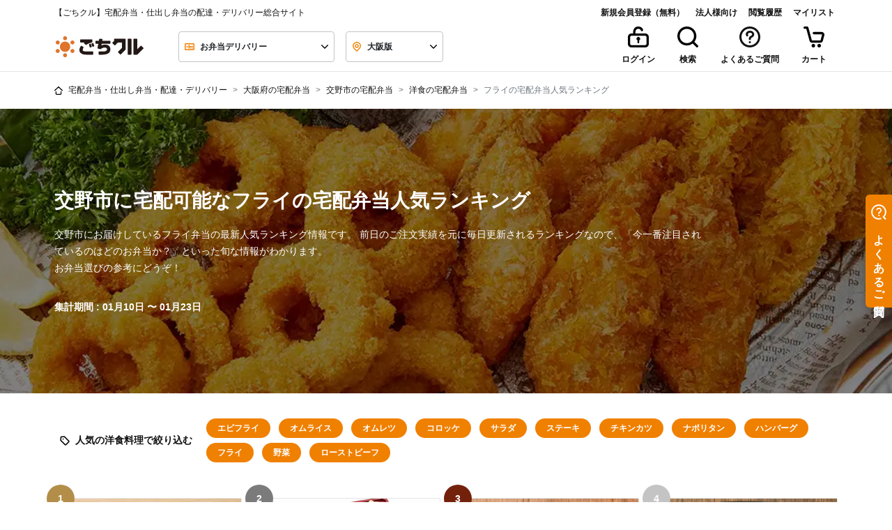

--- FILE ---
content_type: text/html; charset=UTF-8
request_url: https://gochikuru.com/area/osaka/katanoshi/western/fried-food/
body_size: 184392
content:
<!doctype html>
<html lang="ja">

<head>
    <meta charset="utf-8">
    <!-- Google Tag Manager -->
    <script>
        (function(w,d,s,l,i){w[l]=w[l]||[];w[l].push({'gtm.start':
                new Date().getTime(),event:'gtm.js'});var f=d.getElementsByTagName(s)[0],
            j=d.createElement(s),dl=l!='dataLayer'?'&l='+l:'';j.async=true;j.src=
            'https://www.googletagmanager.com/gtm.js?id='+i+dl;f.parentNode.insertBefore(j,f);
        })(window,document,'script','dataLayer','GTM-5TLJN2Q');
    </script>
    <script>
        window.dataLayer = window.dataLayer || [];
        function gtag(){dataLayer.push(arguments)};
        gtag('js', new Date());
        gtag('config', 'GTM-5TLJN2Q');
    </script>

        <!-- End Google Tag Manager -->

    <meta http-equiv="x-ua-compatible" content="ie=edge">
        <title>交野市に宅配可能なフライの宅配弁当人気ランキング - 宅配弁当・仕出し弁当・配達・デリバリーの【ごちクル】</title>
    <meta name="description" content="【0店舗、247種類のお弁当を掲載中】交野市にお届け可能なお弁当を注文するなら、宅配弁当・配達・デリバリーサービスのごちクルで。様々なお届けエリアや料理ジャンル、ご予算やランキングを元に、お届け日を指定してお弁当を注文することが出来ます。交野市で人気の店舗は「活伊勢海老料理 中納言」や「寅吉」などです。また、「【熨斗対応可】【冬限定】手毬」や「彩り九升弁当 舞（まい）（NO.161）」などが、よくご注文されています。">
    <meta name="viewport" content="viewport-fit=cover, width=device-width, initial-scale=1, shrink-to-fit=no">
    <meta name="csrf-token" content="qOOzRh4Q5sH17mWC8awTp1eMrRpla1PZH9TzQHlg">

    <link rel="apple-touch-icon" sizes="57x57" href="https://gochikuru.com/assets/static/img/favicon/apple-icon-57x57.png">
    <link rel="apple-touch-icon" sizes="60x60" href="https://gochikuru.com/assets/static/img/favicon/apple-icon-60x60.png">
    <link rel="apple-touch-icon" sizes="72x72" href="https://gochikuru.com/assets/static/img/favicon/apple-icon-72x72.png">
    <link rel="apple-touch-icon" sizes="76x76" href="https://gochikuru.com/assets/static/img/favicon/apple-icon-76x76.png">
    <link rel="apple-touch-icon" sizes="114x114" href="https://gochikuru.com/assets/static/img/favicon/apple-icon-114x114.png">
    <link rel="apple-touch-icon" sizes="120x120" href="https://gochikuru.com/assets/static/img/favicon/apple-icon-120x120.png">
    <link rel="apple-touch-icon" sizes="144x144" href="https://gochikuru.com/assets/static/img/favicon/apple-icon-144x144.png">
    <link rel="apple-touch-icon" sizes="152x152" href="https://gochikuru.com/assets/static/img/favicon/apple-icon-152x152.png">
    <link rel="apple-touch-icon" sizes="180x180" href="https://gochikuru.com/assets/static/img/favicon/apple-icon-180x180.png">
    <link rel="icon" type="image/png" sizes="192x192"  href="https://gochikuru.com/assets/static/img/favicon/android-icon-192x192.png">
    <link rel="icon" type="image/png" sizes="32x32" href="https://gochikuru.com/assets/static/img/favicon/favicon-32x32.png">
    <link rel="icon" type="image/png" sizes="96x96" href="https://gochikuru.com/assets/static/img/favicon/favicon-96x96.png">
    <link rel="icon" type="image/png" sizes="16x16" href="https://gochikuru.com/assets/static/img/favicon/favicon-16x16.png">
    <link rel="manifest" href="/site.webmanifest">
    <meta name="msapplication-TileColor" content="#da532c">
    <meta name="msapplication-config" content="/browserconfig.xml">
    <meta name="theme-color" content="#ffffff">

    <meta property="article:author" content="STAR FESTIVAL INC.">
    <meta property="fb:app_id" content="317777418420348">
    <meta property="og:site_name" content="ごちクル">
    <meta property="og:type" content="website">
    <meta property="og:title" content="交野市に宅配可能なフライの宅配弁当人気ランキング - 宅配弁当・仕出し弁当・配達・デリバリーの【ごちクル】">
    <meta property="og:description" content="【0店舗、247種類のお弁当を掲載中】交野市にお届け可能なお弁当を注文するなら、宅配弁当・配達・デリバリーサービスのごちクルで。様々なお届けエリアや料理ジャンル、ご予算やランキングを元に、お届け日を指定してお弁当を注文することが出来ます。交野市で人気の店舗は「活伊勢海老料理 中納言」や「寅吉」などです。また、「【熨斗対応可】【冬限定】手毬」や「彩り九升弁当 舞（まい）（NO.161）」などが、よくご注文されています。">
    <meta property="og:url" content="https://gochikuru.com/area/osaka/katanoshi/western/fried-food/">
    <meta property="og:image" content="https://gochikuru.com/assets/static/img/cms/support/open-graph-protocol.jpg">
    <meta property="og:locale" content="ja_JP">

    <meta name="twitter:card" content="summary_large_image">
    <meta name="twitter:site" content="@gochikuru">
    <meta name="twitter:creator" content="@gochikuru">
    <meta name="twitter:title" content="交野市に宅配可能なフライの宅配弁当人気ランキング - 宅配弁当・仕出し弁当・配達・デリバリーの【ごちクル】">
    <meta name="twitter:description" content="【0店舗、247種類のお弁当を掲載中】交野市にお届け可能なお弁当を注文するなら、宅配弁当・配達・デリバリーサービスのごちクルで。様々なお届けエリアや料理ジャンル、ご予算やランキングを元に、お届け日を指定してお弁当を注文することが出来ます。交野市で人気の店舗は「活伊勢海老料理 中納言」や「寅吉」などです。また、「【熨斗対応可】【冬限定】手毬」や「彩り九升弁当 舞（まい）（NO.161）」などが、よくご注文されています。">
    <meta name="twitter:image" content="https://gochikuru.com/assets/static/img/cms/support/open-graph-protocol.jpg">

                            <link href="https://gochikuru.com/area/osaka/katanoshi/western/fried-food/" rel="canonical">
                
    <script type="application/ld+json">{"@context":"http:\/\/schema.org","@type":"BreadcrumbList","itemListElement":[{"@type":"ListItem","position":1,"item":{"@id":"https:\/\/gochikuru.com","name":"\u5b85\u914d\u5f01\u5f53\u30fb\u4ed5\u51fa\u3057\u5f01\u5f53\u30fb\u914d\u9054\u30fb\u30c7\u30ea\u30d0\u30ea\u30fc","image":null}},{"@type":"ListItem","position":2,"item":{"@id":"https:\/\/gochikuru.com\/area\/osaka\/","name":"\u5927\u962a\u5e9c\u306e\u5b85\u914d\u5f01\u5f53","image":null}},{"@type":"ListItem","position":3,"item":{"@id":"https:\/\/gochikuru.com\/area\/osaka\/katanoshi\/","name":"\u4ea4\u91ce\u5e02\u306e\u5b85\u914d\u5f01\u5f53","image":null}},{"@type":"ListItem","position":4,"item":{"@id":"https:\/\/gochikuru.com\/area\/osaka\/katanoshi\/western\/","name":"\u6d0b\u98df\u306e\u5b85\u914d\u5f01\u5f53","image":null}},{"@type":"ListItem","position":5,"item":{"@id":"https:\/\/gochikuru.com\/area\/osaka\/fried-food\/","name":"\u30d5\u30e9\u30a4\u306e\u5b85\u914d\u5f01\u5f53\u4eba\u6c17\u30e9\u30f3\u30ad\u30f3\u30b0","image":null}}]}</script>
    <style type='text/css'>@charset "UTF-8";.business-account-main-color{color:#005694!important}.liquor-sales-manager-list{padding-left:0}.liquor-sales-manager-list li{list-style-type:none;padding:0}.liquor-sales-manager-list li span{margin-right:5px;padding-right:10px;position:relative}.liquor-sales-manager-list li span:after{content:":";position:absolute;right:0}@media screen and (min-width:992px){.liquor-sales-manager-list li span{display:inline-block;width:200px}}@media screen and (max-width:991px){.liquor-sales-manager-list li span:after{position:static}}.page-item{padding:.25rem}.fixed_bottom_bar[data-v-50af1a53]{background-color:var(--white);border-top:1px solid var(--gray-200);bottom:0;left:0;position:fixed;transition:transform .3s ease-in-out;width:100%;z-index:1000}.fixed_bottom_bar.hidden[data-v-50af1a53]{transform:translateY(100%)}.fixed_bottom_bar>[data-v-50af1a53]:not(:last-child){border-right:1px solid var(--gray-200)}.view-cart-button[data-v-d35a24ba]{background-color:var(--white);border:none;color:var(--black);display:grid;gap:4px;padding:8px 16px;place-items:center}.view-cart-button .count-badge[data-v-d35a24ba]{background-color:var(--red);border-radius:9999px;color:var(--white);display:grid;font-size:10px;font-weight:600;line-height:10px;min-width:100%;padding:4px;place-items:center;position:absolute;right:-100%;top:-15%}.view-cart-button .icon-wrapper[data-v-d35a24ba]{height:18px;position:relative}.view-cart-button .label[data-v-d35a24ba]{font-size:10px;font-weight:600;line-height:16px}.ellipsis[data-v-3821e89e]{position:relative}.ellipsis[data-v-3821e89e]:after{background:#fff;bottom:0;content:"...";position:absolute;right:0;text-align:center;width:1em}.banner{background-color:#005694!important;border:1px solid transparent;color:#fff!important;font-weight:700;padding:.75rem 1.25rem;position:relative}.separator-edge{display:flex;flex-wrap:wrap;justify-content:space-between}[data-v-f82cf022]:root{--body-bg:#fff;--black:#111;--white:#fff;--red:#ef5030;--yellow:#ffd85a;--blue:#0059e5;--blue-shabby:#0069a4;--blue-dark:#003c70;--copper:#74210c;--gold:#b28e49;--new:#ffd85a;--danger:#ef5030;--invalid:#fff4f2;--dark:#4c4c4c;--gray-100:#f6f6f6;--gray-200:#e5e5e5;--gray-300:#c4c4c4;--gray-400:#7b7b7b;--gray-500:#4c4c4c;--primary-100:#fffbed;--primary-200:#f9cd99;--primary-300:#f08000;--primary-400:#d85e00;--primary:#f08000;--secondary-200:#9bdebc;--secondary-300:#04b15a;--secondary-400:#008d46;--secondary:#04b15a;--bg-primary-1:#ffe7cb;--tea:#006834}.black-style[data-v-f82cf022]{border:.0625rem solid #c4c4c4;color:#111}.cancel-style[data-v-f82cf022],.primary-style[data-v-f82cf022]{border:.0625rem solid #f08000;color:#f08000}.success-style[data-v-f82cf022]{border:.0625rem solid #04b15a;color:#04b15a}.status[data-v-f82cf022]{background-color:#fff;height:2.5rem;width:100%}[data-v-3e9ef00a]:root{--body-bg:#fff;--black:#111;--white:#fff;--red:#ef5030;--yellow:#ffd85a;--blue:#0059e5;--blue-shabby:#0069a4;--blue-dark:#003c70;--copper:#74210c;--gold:#b28e49;--new:#ffd85a;--danger:#ef5030;--invalid:#fff4f2;--dark:#4c4c4c;--gray-100:#f6f6f6;--gray-200:#e5e5e5;--gray-300:#c4c4c4;--gray-400:#7b7b7b;--gray-500:#4c4c4c;--primary-100:#fffbed;--primary-200:#f9cd99;--primary-300:#f08000;--primary-400:#d85e00;--primary:#f08000;--secondary-200:#9bdebc;--secondary-300:#04b15a;--secondary-400:#008d46;--secondary:#04b15a;--bg-primary-1:#ffe7cb;--tea:#006834}.card-header button.bg-white[data-v-3e9ef00a]:hover{background-color:#fff!important}.card-header .link-detail[data-v-3e9ef00a]{text-decoration:underline}.card-header .link-detail[data-v-3e9ef00a]:hover{text-decoration:none}.order-operation-disable-reason{color:#ef5030}.order-operation-disable-reason a{color:#ef5030!important;font-weight:700!important;text-decoration:none!important}.order-operation-disable-reason a:hover{text-decoration:underline!important}[data-v-4e7fed8f]:root{--body-bg:#fff;--black:#111;--white:#fff;--red:#ef5030;--yellow:#ffd85a;--blue:#0059e5;--blue-shabby:#0069a4;--blue-dark:#003c70;--copper:#74210c;--gold:#b28e49;--new:#ffd85a;--danger:#ef5030;--invalid:#fff4f2;--dark:#4c4c4c;--gray-100:#f6f6f6;--gray-200:#e5e5e5;--gray-300:#c4c4c4;--gray-400:#7b7b7b;--gray-500:#4c4c4c;--primary-100:#fffbed;--primary-200:#f9cd99;--primary-300:#f08000;--primary-400:#d85e00;--primary:#f08000;--secondary-200:#9bdebc;--secondary-300:#04b15a;--secondary-400:#008d46;--secondary:#04b15a;--bg-primary-1:#ffe7cb;--tea:#006834}.container-header[data-v-4e7fed8f]{border-bottom:.0625rem solid #e5e5e5;cursor:pointer;height:2.875rem;vertical-align:middle}.headerActive[data-v-4e7fed8f]{background-color:#f6f6f6}.mh-auto[data-v-1250967e]{min-height:auto!important}[data-v-ed4f7216]:root{--body-bg:#fff;--black:#111;--white:#fff;--red:#ef5030;--yellow:#ffd85a;--blue:#0059e5;--blue-shabby:#0069a4;--blue-dark:#003c70;--copper:#74210c;--gold:#b28e49;--new:#ffd85a;--danger:#ef5030;--invalid:#fff4f2;--dark:#4c4c4c;--gray-100:#f6f6f6;--gray-200:#e5e5e5;--gray-300:#c4c4c4;--gray-400:#7b7b7b;--gray-500:#4c4c4c;--primary-100:#fffbed;--primary-200:#f9cd99;--primary-300:#f08000;--primary-400:#d85e00;--primary:#f08000;--secondary-200:#9bdebc;--secondary-300:#04b15a;--secondary-400:#008d46;--secondary:#04b15a;--bg-primary-1:#ffe7cb;--tea:#006834}.custom-control-input:not(:checked)~.custom-control-label[data-v-ed4f7216]:before{background-color:#c4c4c4}.custom-control-input:not(:checked)~.custom-control-label[data-v-ed4f7216]:after{background-color:#fff}.stack[data-v-eaa71108]{display:grid}.stack-vertical[data-v-eaa71108]{grid-auto-flow:row}.stack-horizontal[data-v-eaa71108]{grid-auto-flow:column}.stack-gap-0[data-v-eaa71108]{gap:0}.stack-gap-4[data-v-eaa71108]{gap:.25rem}.stack-gap-8[data-v-eaa71108]{gap:.5rem}.stack-gap-12[data-v-eaa71108]{gap:.75rem}.stack-gap-16[data-v-eaa71108]{gap:1rem}.stack-gap-24[data-v-eaa71108]{gap:1.5rem}.stack-gap-40[data-v-eaa71108]{gap:2.5rem}[data-v-92bfef08]:root{--body-bg:#fff;--black:#111;--white:#fff;--red:#ef5030;--yellow:#ffd85a;--blue:#0059e5;--blue-shabby:#0069a4;--blue-dark:#003c70;--copper:#74210c;--gold:#b28e49;--new:#ffd85a;--danger:#ef5030;--invalid:#fff4f2;--dark:#4c4c4c;--gray-100:#f6f6f6;--gray-200:#e5e5e5;--gray-300:#c4c4c4;--gray-400:#7b7b7b;--gray-500:#4c4c4c;--primary-100:#fffbed;--primary-200:#f9cd99;--primary-300:#f08000;--primary-400:#d85e00;--primary:#f08000;--secondary-200:#9bdebc;--secondary-300:#04b15a;--secondary-400:#008d46;--secondary:#04b15a;--bg-primary-1:#ffe7cb;--tea:#006834}.step-progress div[data-v-92bfef08]{padding:0}.hr-style[data-v-92bfef08]{border-top:2px solid hsla(0,0%,7%,.1)}@media screen and (max-width:575px){.hr-style[data-v-92bfef08]{margin-top:.65rem}}.reached[data-v-92bfef08]{border-top-color:#f08000}.backword div[data-v-92bfef08]{color:#c4c4c4}.current div[data-v-92bfef08]{color:#f08000}.forward div[data-v-92bfef08]{color:#7b7b7b}.step-position[data-v-92bfef08]{height:6px;position:absolute;right:0;top:.88rem;width:6px}@media screen and (max-width:575px){.step-position[data-v-92bfef08]{top:.5rem}}.backword .step-position[data-v-92bfef08]{background-color:#f08000}.forward .step-position[data-v-92bfef08]{background-color:#7b7b7b}.current .step-position-outer[data-v-92bfef08]{background-color:#f08000;height:16px;right:-.3rem;top:.58rem;width:16px;z-index:10}@media screen and (max-width:991px){.current .step-position-outer[data-v-92bfef08]{right:-.33rem;top:.55rem}}@media screen and (max-width:575px){.current .step-position-outer[data-v-92bfef08]{right:-.3rem;top:.2rem}}.current .step-position-inner[data-v-92bfef08]{background-color:#fff;height:6px;width:6px;z-index:11}.peculiar-video-icon{align-items:center;background:#4c4c4c;border-radius:14px;display:flex;justify-content:center;left:8px;min-height:28px;min-width:28px;padding:5px 8px;position:absolute;top:8px;z-index:1}@media (max-width:992px){.peculiar-video-icon{padding:0}}.peculiar-video-text{color:#fff;font-size:12px;font-weight:700;height:18px;line-height:18px}@media (max-width:992px){.peculiar-video-text{display:none}}[data-v-d3774a20]:root{--body-bg:#fff;--black:#111;--white:#fff;--red:#ef5030;--yellow:#ffd85a;--blue:#0059e5;--blue-shabby:#0069a4;--blue-dark:#003c70;--copper:#74210c;--gold:#b28e49;--new:#ffd85a;--danger:#ef5030;--invalid:#fff4f2;--dark:#4c4c4c;--gray-100:#f6f6f6;--gray-200:#e5e5e5;--gray-300:#c4c4c4;--gray-400:#7b7b7b;--gray-500:#4c4c4c;--primary-100:#fffbed;--primary-200:#f9cd99;--primary-300:#f08000;--primary-400:#d85e00;--primary:#f08000;--secondary-200:#9bdebc;--secondary-300:#04b15a;--secondary-400:#008d46;--secondary:#04b15a;--bg-primary-1:#ffe7cb;--tea:#006834}.step-progress div[data-v-d3774a20]{padding:0}.hr-style[data-v-d3774a20]{border-top:2px solid hsla(0,0%,7%,.1)}@media screen and (max-width:575px){.hr-style[data-v-d3774a20]{margin-top:.65rem}}.reached[data-v-d3774a20]{border-top-color:#f08000}.backword div[data-v-d3774a20]{color:#c4c4c4}.current div[data-v-d3774a20]{color:#f08000}.forward div[data-v-d3774a20]{color:#7b7b7b}.step-position[data-v-d3774a20]{height:6px;position:absolute;right:0;top:.88rem;width:6px}@media screen and (max-width:575px){.step-position[data-v-d3774a20]{top:.5rem}}.backword .step-position[data-v-d3774a20]{background-color:#f08000}.forward .step-position[data-v-d3774a20]{background-color:#7b7b7b}.current .step-position-outer[data-v-d3774a20]{background-color:#f08000;height:16px;right:-.3rem;top:.58rem;width:16px;z-index:10}@media screen and (max-width:991px){.current .step-position-outer[data-v-d3774a20]{right:-.33rem;top:.55rem}}@media screen and (max-width:575px){.current .step-position-outer[data-v-d3774a20]{right:-.3rem;top:.2rem}}.current .step-position-inner[data-v-d3774a20]{background-color:#fff;height:6px;width:6px;z-index:11}[data-v-612148c2]:root{--body-bg:#fff;--black:#111;--white:#fff;--red:#ef5030;--yellow:#ffd85a;--blue:#0059e5;--blue-shabby:#0069a4;--blue-dark:#003c70;--copper:#74210c;--gold:#b28e49;--new:#ffd85a;--danger:#ef5030;--invalid:#fff4f2;--dark:#4c4c4c;--gray-100:#f6f6f6;--gray-200:#e5e5e5;--gray-300:#c4c4c4;--gray-400:#7b7b7b;--gray-500:#4c4c4c;--primary-100:#fffbed;--primary-200:#f9cd99;--primary-300:#f08000;--primary-400:#d85e00;--primary:#f08000;--secondary-200:#9bdebc;--secondary-300:#04b15a;--secondary-400:#008d46;--secondary:#04b15a;--bg-primary-1:#ffe7cb;--tea:#006834}.register-with-gochikuru-business-container[data-v-612148c2]{margin:0 auto 2.5rem;max-width:744px}@media (max-width:744px){.register-with-gochikuru-business-container[data-v-612148c2]{padding:0 1rem}}.selector-header[data-v-d5715280]{height:70px}.selector-container[data-v-d5715280]{overflow-y:auto}.selector-container ul[data-v-d5715280]{line-height:2.5;list-style:none;padding-left:0}.selector-container li[data-v-d5715280]{border-bottom:1px solid #ccc}.selector-container li[data-v-d5715280]:hover{text-decoration:underline}@media (min-width:992px){.selector-container[data-v-d5715280]{height:510px}.selector-container li[data-v-d5715280]{border-bottom:none;cursor:pointer;display:inline-block}}.calendar_day_button[data-v-3c6fae92]{align-items:center;background:#fff;border:1px solid #fff;border-radius:50%;color:#111;display:flex;font-weight:600;height:40px;justify-content:center;line-height:1em;width:40px}.calendar_day_button_saturday[data-v-3c6fae92]{color:#0059e5}.calendar_day_button_sunday[data-v-3c6fae92]{color:#ef5030}.calendar_day_button_active[data-v-3c6fae92]{background:#ffe7cb;border-color:#f08000;color:#f08000}.calendar_day_button_disabled[data-v-3c6fae92]{color:#c4c4c4;text-decoration-line:line-through}.tooltip-review{opacity:1!important}.tooltip-review .tooltip-inner{background-color:#fff;box-shadow:0 1px 19px 0 rgba(0,0,0,.35);font-weight:unset}.tooltip-review .arrow:before{border-bottom-color:#fff!important;border-top-color:#fff!important}.calendar_table{display:grid;gap:8px;grid-template-columns:repeat(7,1fr)}.multi_calendar_wrapper[data-v-17bd9a36]{display:flex;gap:26px;justify-content:center}.multi_calendar_wrapper .title_wrapper[data-v-17bd9a36]{align-items:center;display:flex;justify-content:space-between;padding-inline:8px;width:100%}.multi_calendar_wrapper .title_wrapper .title[data-v-17bd9a36]{flex:5;font-weight:600;line-height:normal;text-align:center}.multi_calendar_wrapper .title_wrapper .nav_button_wrapper[data-v-17bd9a36]{align-items:center;display:flex;flex:1}.multi_calendar_wrapper .title_wrapper .nav_button_wrapper_prev[data-v-17bd9a36]{justify-content:start}.multi_calendar_wrapper .title_wrapper .nav_button_wrapper_next[data-v-17bd9a36]{justify-content:end}.multi_calendar_wrapper .title_wrapper .nav_button_wrapper .nav_button[data-v-17bd9a36]{align-items:center;background:transparent;border:0;display:flex;padding:8px}.multi_calendar_wrapper .title_wrapper .nav_button_wrapper .nav_button[data-v-17bd9a36]:disabled{fill:#e5e5e5}.multi_calendar_wrapper .weekday_wrapper[data-v-17bd9a36]{display:grid;gap:8px;grid-template-columns:repeat(7,1fr)}.multi_calendar_wrapper .weekday_wrapper .weekday_label[data-v-17bd9a36]{display:grid;height:40px;place-items:center;width:40px}.multi_calendar_wrapper .weekday_wrapper .weekday_label_saturday[data-v-17bd9a36]{color:#0059e5}.multi_calendar_wrapper .weekday_wrapper .weekday_label_sunday[data-v-17bd9a36]{color:#ef5030}.item-card-image[data-v-c4621348]{height:auto;object-fit:cover;width:100%}[data-v-e226c3a6]:root{--body-bg:#fff;--black:#111;--white:#fff;--red:#ef5030;--yellow:#ffd85a;--blue:#0059e5;--blue-shabby:#0069a4;--blue-dark:#003c70;--copper:#74210c;--gold:#b28e49;--new:#ffd85a;--danger:#ef5030;--invalid:#fff4f2;--dark:#4c4c4c;--gray-100:#f6f6f6;--gray-200:#e5e5e5;--gray-300:#c4c4c4;--gray-400:#7b7b7b;--gray-500:#4c4c4c;--primary-100:#fffbed;--primary-200:#f9cd99;--primary-300:#f08000;--primary-400:#d85e00;--primary:#f08000;--secondary-200:#9bdebc;--secondary-300:#04b15a;--secondary-400:#008d46;--secondary:#04b15a;--bg-primary-1:#ffe7cb;--tea:#006834}.W-description[data-v-e226c3a6]{padding-right:1rem;width:100%}@media screen and (min-width:992px){.W-description[data-v-e226c3a6]{width:50%}}.W-spec[data-v-e226c3a6]{padding-right:1rem;width:25%}.W-qty[data-v-e226c3a6]{padding-right:1rem;width:8%}.W-price[data-v-e226c3a6]{width:17%}[data-v-2e064808]:root{--body-bg:#fff;--black:#111;--white:#fff;--red:#ef5030;--yellow:#ffd85a;--blue:#0059e5;--blue-shabby:#0069a4;--blue-dark:#003c70;--copper:#74210c;--gold:#b28e49;--new:#ffd85a;--danger:#ef5030;--invalid:#fff4f2;--dark:#4c4c4c;--gray-100:#f6f6f6;--gray-200:#e5e5e5;--gray-300:#c4c4c4;--gray-400:#7b7b7b;--gray-500:#4c4c4c;--primary-100:#fffbed;--primary-200:#f9cd99;--primary-300:#f08000;--primary-400:#d85e00;--primary:#f08000;--secondary-200:#9bdebc;--secondary-300:#04b15a;--secondary-400:#008d46;--secondary:#04b15a;--bg-primary-1:#ffe7cb;--tea:#006834}.hr-total[data-v-2e064808]{background-color:#111;height:.125rem}.discount[data-v-2e064808]{color:#ef5030}.pre-wrap[data-v-1425cd09]{white-space:pre-wrap}[data-v-17239307]:root{--body-bg:#fff;--black:#111;--white:#fff;--red:#ef5030;--yellow:#ffd85a;--blue:#0059e5;--blue-shabby:#0069a4;--blue-dark:#003c70;--copper:#74210c;--gold:#b28e49;--new:#ffd85a;--danger:#ef5030;--invalid:#fff4f2;--dark:#4c4c4c;--gray-100:#f6f6f6;--gray-200:#e5e5e5;--gray-300:#c4c4c4;--gray-400:#7b7b7b;--gray-500:#4c4c4c;--primary-100:#fffbed;--primary-200:#f9cd99;--primary-300:#f08000;--primary-400:#d85e00;--primary:#f08000;--secondary-200:#9bdebc;--secondary-300:#04b15a;--secondary-400:#008d46;--secondary:#04b15a;--bg-primary-1:#ffe7cb;--tea:#006834}.W-description[data-v-17239307]{padding-right:1rem;width:100%}@media screen and (min-width:992px){.W-description[data-v-17239307]{width:50%}}.W-spec[data-v-17239307]{padding-right:1rem;width:25%}.W-qty[data-v-17239307]{padding-right:1rem;width:8%}.W-price[data-v-17239307]{width:17%}[data-v-06c37cf8]:root{--body-bg:#fff;--black:#111;--white:#fff;--red:#ef5030;--yellow:#ffd85a;--blue:#0059e5;--blue-shabby:#0069a4;--blue-dark:#003c70;--copper:#74210c;--gold:#b28e49;--new:#ffd85a;--danger:#ef5030;--invalid:#fff4f2;--dark:#4c4c4c;--gray-100:#f6f6f6;--gray-200:#e5e5e5;--gray-300:#c4c4c4;--gray-400:#7b7b7b;--gray-500:#4c4c4c;--primary-100:#fffbed;--primary-200:#f9cd99;--primary-300:#f08000;--primary-400:#d85e00;--primary:#f08000;--secondary-200:#9bdebc;--secondary-300:#04b15a;--secondary-400:#008d46;--secondary:#04b15a;--bg-primary-1:#ffe7cb;--tea:#006834}.select-mylist-checkboxes .title[data-v-06c37cf8]{font-size:16px;font-weight:600;line-height:28px;margin-bottom:16px}.select-mylist-checkboxes .subtitle[data-v-06c37cf8]{color:#7b7b7b;font-size:12px;font-weight:600;line-height:20px;margin-bottom:12px}.select-mylist-checkboxes fieldset .custom-control[data-v-06c37cf8]:not(:last-child){margin-bottom:12px}[data-v-79e7af8c]:root{--body-bg:#fff;--black:#111;--white:#fff;--red:#ef5030;--yellow:#ffd85a;--blue:#0059e5;--blue-shabby:#0069a4;--blue-dark:#003c70;--copper:#74210c;--gold:#b28e49;--new:#ffd85a;--danger:#ef5030;--invalid:#fff4f2;--dark:#4c4c4c;--gray-100:#f6f6f6;--gray-200:#e5e5e5;--gray-300:#c4c4c4;--gray-400:#7b7b7b;--gray-500:#4c4c4c;--primary-100:#fffbed;--primary-200:#f9cd99;--primary-300:#f08000;--primary-400:#d85e00;--primary:#f08000;--secondary-200:#9bdebc;--secondary-300:#04b15a;--secondary-400:#008d46;--secondary:#04b15a;--bg-primary-1:#ffe7cb;--tea:#006834}.error[data-v-79e7af8c]{background-color:#fff4f2;border:1px solid #ef5030;border-radius:0;color:#ef5030;width:100%}.validate-message[data-v-79e7af8c]{margin-bottom:1rem}.validate-message[data-v-79e7af8c]:last-child{margin-bottom:0}[data-v-b3534bf0]:root{--body-bg:#fff;--black:#111;--white:#fff;--red:#ef5030;--yellow:#ffd85a;--blue:#0059e5;--blue-shabby:#0069a4;--blue-dark:#003c70;--copper:#74210c;--gold:#b28e49;--new:#ffd85a;--danger:#ef5030;--invalid:#fff4f2;--dark:#4c4c4c;--gray-100:#f6f6f6;--gray-200:#e5e5e5;--gray-300:#c4c4c4;--gray-400:#7b7b7b;--gray-500:#4c4c4c;--primary-100:#fffbed;--primary-200:#f9cd99;--primary-300:#f08000;--primary-400:#d85e00;--primary:#f08000;--secondary-200:#9bdebc;--secondary-300:#04b15a;--secondary-400:#008d46;--secondary:#04b15a;--bg-primary-1:#ffe7cb;--tea:#006834}.row-gap-2[data-v-b3534bf0]{row-gap:1rem}.gap-1[data-v-b3534bf0]{gap:.25rem}.gap-2[data-v-b3534bf0]{gap:.5rem}.gap-3[data-v-b3534bf0]{gap:.75rem}.gap-4[data-v-b3534bf0]{gap:1rem}.helper-text[data-v-b3534bf0]{font-size:.75rem;margin-top:.5rem;white-space:pre-wrap}.status-badge[data-v-b3534bf0]{border-radius:.25rem;font-weight:700;height:1.5rem;line-height:1rem;margin-left:.5rem;padding:.25rem 1rem}.status-badge.required[data-v-b3534bf0]{background-color:#ef5030;color:#fff}.status-badge.optional[data-v-b3534bf0]{border:1px solid #111}[data-v-327752c8]:root{--body-bg:#fff;--black:#111;--white:#fff;--red:#ef5030;--yellow:#ffd85a;--blue:#0059e5;--blue-shabby:#0069a4;--blue-dark:#003c70;--copper:#74210c;--gold:#b28e49;--new:#ffd85a;--danger:#ef5030;--invalid:#fff4f2;--dark:#4c4c4c;--gray-100:#f6f6f6;--gray-200:#e5e5e5;--gray-300:#c4c4c4;--gray-400:#7b7b7b;--gray-500:#4c4c4c;--primary-100:#fffbed;--primary-200:#f9cd99;--primary-300:#f08000;--primary-400:#d85e00;--primary:#f08000;--secondary-200:#9bdebc;--secondary-300:#04b15a;--secondary-400:#008d46;--secondary:#04b15a;--bg-primary-1:#ffe7cb;--tea:#006834}.form-control[data-v-327752c8]{background-image:none;border:1px solid #c4c4c4;color:#111;font-weight:700;height:2.75rem}.form-control.is-invalid[data-v-327752c8]{background-color:#fff4f2;border:1px solid #ef5030;padding-right:.75rem}.form-control[data-v-327752c8]::placeholder{color:#7b7b7b;font-weight:400}.form-control[data-v-327752c8]::-ms-input-placeholder{color:#7b7b7b;font-weight:400}.form-control[data-v-327752c8]:-ms-input-placeholder{color:#7b7b7b;font-weight:400}.form-control.is-valid[data-v-327752c8],.was-validated .form-control[data-v-327752c8]:valid{padding-right:.75rem}fieldset[data-v-327752c8]{margin-bottom:0}[data-v-24b5b2fc]:root{--body-bg:#fff;--black:#111;--white:#fff;--red:#ef5030;--yellow:#ffd85a;--blue:#0059e5;--blue-shabby:#0069a4;--blue-dark:#003c70;--copper:#74210c;--gold:#b28e49;--new:#ffd85a;--danger:#ef5030;--invalid:#fff4f2;--dark:#4c4c4c;--gray-100:#f6f6f6;--gray-200:#e5e5e5;--gray-300:#c4c4c4;--gray-400:#7b7b7b;--gray-500:#4c4c4c;--primary-100:#fffbed;--primary-200:#f9cd99;--primary-300:#f08000;--primary-400:#d85e00;--primary:#f08000;--secondary-200:#9bdebc;--secondary-300:#04b15a;--secondary-400:#008d46;--secondary:#04b15a;--bg-primary-1:#ffe7cb;--tea:#006834}.error[data-v-24b5b2fc]{background-color:#fff4f2;border:1px solid #ef5030;border-radius:0;color:#ef5030;width:100%}.validate-message[data-v-24b5b2fc]{margin-bottom:0;padding-left:1rem;position:relative}.validate-message[data-v-24b5b2fc]:before{content:"・";left:0;position:absolute;top:0}.tel-group[data-v-616812f9]>:not(:last-child):after{content:"-";position:absolute;right:-.2rem;top:.5rem}.horizontal[data-v-30f33902]{display:flex;flex-wrap:wrap;gap:1rem}fieldset[data-v-30f33902]{margin-bottom:0}.option-text[data-v-30f33902]{white-space:pre-wrap}fieldset[data-v-9b309712]{margin-bottom:0}[data-v-c6824e64]:root{--body-bg:#fff;--black:#111;--white:#fff;--red:#ef5030;--yellow:#ffd85a;--blue:#0059e5;--blue-shabby:#0069a4;--blue-dark:#003c70;--copper:#74210c;--gold:#b28e49;--new:#ffd85a;--danger:#ef5030;--invalid:#fff4f2;--dark:#4c4c4c;--gray-100:#f6f6f6;--gray-200:#e5e5e5;--gray-300:#c4c4c4;--gray-400:#7b7b7b;--gray-500:#4c4c4c;--primary-100:#fffbed;--primary-200:#f9cd99;--primary-300:#f08000;--primary-400:#d85e00;--primary:#f08000;--secondary-200:#9bdebc;--secondary-300:#04b15a;--secondary-400:#008d46;--secondary:#04b15a;--bg-primary-1:#ffe7cb;--tea:#006834}.badge[data-v-c6824e64]{border-radius:2px;height:20px;width:44px}.badge[data-v-c6824e64]:not(.badge-danger){background-color:#fff;border-color:#7b7b7b;color:#4c4c4c}[data-v-078bfa48]:root{--body-bg:#fff;--black:#111;--white:#fff;--red:#ef5030;--yellow:#ffd85a;--blue:#0059e5;--blue-shabby:#0069a4;--blue-dark:#003c70;--copper:#74210c;--gold:#b28e49;--new:#ffd85a;--danger:#ef5030;--invalid:#fff4f2;--dark:#4c4c4c;--gray-100:#f6f6f6;--gray-200:#e5e5e5;--gray-300:#c4c4c4;--gray-400:#7b7b7b;--gray-500:#4c4c4c;--primary-100:#fffbed;--primary-200:#f9cd99;--primary-300:#f08000;--primary-400:#d85e00;--primary:#f08000;--secondary-200:#9bdebc;--secondary-300:#04b15a;--secondary-400:#008d46;--secondary:#04b15a;--bg-primary-1:#ffe7cb;--tea:#006834}select[data-v-078bfa48]{background-image:none;border:1px solid #c4c4c4;color:#111;height:2.75rem}@media (max-width:768px){select[data-v-078bfa48]{font-size:16px}}select[data-v-078bfa48]:focus{box-shadow:0 0 0 1px #f08000}select.is-invalid[data-v-078bfa48]{background-color:#fff4f2;border:1px solid #ef5030}fieldset[data-v-078bfa48]{margin-bottom:0}.row[data-v-a83f8c20]:not(:first-child){margin-top:1.5em}[data-v-73b206f7]:root{--body-bg:#fff;--black:#111;--white:#fff;--red:#ef5030;--yellow:#ffd85a;--blue:#0059e5;--blue-shabby:#0069a4;--blue-dark:#003c70;--copper:#74210c;--gold:#b28e49;--new:#ffd85a;--danger:#ef5030;--invalid:#fff4f2;--dark:#4c4c4c;--gray-100:#f6f6f6;--gray-200:#e5e5e5;--gray-300:#c4c4c4;--gray-400:#7b7b7b;--gray-500:#4c4c4c;--primary-100:#fffbed;--primary-200:#f9cd99;--primary-300:#f08000;--primary-400:#d85e00;--primary:#f08000;--secondary-200:#9bdebc;--secondary-300:#04b15a;--secondary-400:#008d46;--secondary:#04b15a;--bg-primary-1:#ffe7cb;--tea:#006834}.times-button[data-v-73b206f7]{background-color:var(--body-bg)}.times-button.active[data-v-73b206f7]{background-color:#ffe7cb;border-color:var(--primary)!important;color:var(--primary)}.input-group .input-group-append[data-v-79be81a6],.input-group .input-group-prepend[data-v-79be81a6]{cursor:pointer}.input-group-text[data-v-79be81a6]{background-color:#fff}.dropdown-menu[data-v-b45dfebe]{-webkit-overflow-scrolling:auto;height:200px;overflow-x:auto}.icon-color-black[data-v-b45dfebe]{opacity:.7}.glide__arrow[data-v-b45dfebe]{padding:.76rem .75rem;top:35%}.glide__arrow--left[data-v-b45dfebe]{left:0}.glide__arrow--right[data-v-b45dfebe]{right:0}@media (min-width:992px){.selector-container[data-v-33212194]{height:530px}}.example_img[data-v-c1ea2606]{max-width:100%}[data-v-3c6ae512]:root{--body-bg:#fff;--black:#111;--white:#fff;--red:#ef5030;--yellow:#ffd85a;--blue:#0059e5;--blue-shabby:#0069a4;--blue-dark:#003c70;--copper:#74210c;--gold:#b28e49;--new:#ffd85a;--danger:#ef5030;--invalid:#fff4f2;--dark:#4c4c4c;--gray-100:#f6f6f6;--gray-200:#e5e5e5;--gray-300:#c4c4c4;--gray-400:#7b7b7b;--gray-500:#4c4c4c;--primary-100:#fffbed;--primary-200:#f9cd99;--primary-300:#f08000;--primary-400:#d85e00;--primary:#f08000;--secondary-200:#9bdebc;--secondary-300:#04b15a;--secondary-400:#008d46;--secondary:#04b15a;--bg-primary-1:#ffe7cb;--tea:#006834}.loading-cover[data-v-3c6ae512]{background-color:#fff;height:99%;opacity:.8;z-index:2}.loading-cover .spinner-border[data-v-3c6ae512]{margin-top:10rem}.delivery-date .spinner-border[data-v-3c6ae512]{margin-top:-1rem}.fade-enter-active[data-v-3c6ae512],.fade-leave-active[data-v-3c6ae512]{transition:opacity .5s}.fade-enter[data-v-3c6ae512],.fade-leave-to[data-v-3c6ae512]{opacity:0}button[data-v-4393fe24]{min-height:0}.btn-small[data-v-4393fe24]{padding:7px 10px 3px}.btn-spinner-small[data-v-4393fe24]{padding:5px 11px}.spinner-small[data-v-4393fe24]{height:18px;width:18px}.alert-danger{background-color:#fef4f3;border-color:#ef5030;color:#ef5030}.alert-warning{background-color:#fffbed!important;border:1px solid #ffd85a!important}.alert-info{background-color:#f6f6f6!important;border:1px solid #f6f6f6!important}.text-decoration-underline[data-v-2fff317e]:hover{text-decoration:none}[data-v-9932a64e]:root{--body-bg:#fff;--black:#111;--white:#fff;--red:#ef5030;--yellow:#ffd85a;--blue:#0059e5;--blue-shabby:#0069a4;--blue-dark:#003c70;--copper:#74210c;--gold:#b28e49;--new:#ffd85a;--danger:#ef5030;--invalid:#fff4f2;--dark:#4c4c4c;--gray-100:#f6f6f6;--gray-200:#e5e5e5;--gray-300:#c4c4c4;--gray-400:#7b7b7b;--gray-500:#4c4c4c;--primary-100:#fffbed;--primary-200:#f9cd99;--primary-300:#f08000;--primary-400:#d85e00;--primary:#f08000;--secondary-200:#9bdebc;--secondary-300:#04b15a;--secondary-400:#008d46;--secondary:#04b15a;--bg-primary-1:#ffe7cb;--tea:#006834}.hr-total[data-v-9932a64e]{background-color:#111;height:2px}.text-decoration-underline[data-v-f6f5057a]:hover{text-decoration:none}.pre-wrap[data-v-5ccdb500]{white-space:pre-wrap}.hr-color[data-v-76fdf118]{border-color:#dee2e6}.modal-close[data-v-f356fdc2]{background:none;border:none;margin:0;padding:0}[data-v-bae30690]:root{--body-bg:#fff;--black:#111;--white:#fff;--red:#ef5030;--yellow:#ffd85a;--blue:#0059e5;--blue-shabby:#0069a4;--blue-dark:#003c70;--copper:#74210c;--gold:#b28e49;--new:#ffd85a;--danger:#ef5030;--invalid:#fff4f2;--dark:#4c4c4c;--gray-100:#f6f6f6;--gray-200:#e5e5e5;--gray-300:#c4c4c4;--gray-400:#7b7b7b;--gray-500:#4c4c4c;--primary-100:#fffbed;--primary-200:#f9cd99;--primary-300:#f08000;--primary-400:#d85e00;--primary:#f08000;--secondary-200:#9bdebc;--secondary-300:#04b15a;--secondary-400:#008d46;--secondary:#04b15a;--bg-primary-1:#ffe7cb;--tea:#006834}.order-card .card-header[data-v-bae30690]{align-items:center;border:none!important;display:flex!important;height:auto;padding:.75rem 1.5rem;position:relative}@media screen and (max-width:991px){.order-card .card-header[data-v-bae30690]{padding:1rem}}.add-button[data-v-bae30690]{cursor:pointer;width:8.75rem}.review-top-text[data-v-bae30690]{white-space:nowrap}.bg-gray[data-v-bae30690]{background-color:#f6f6f6}[data-v-7eca8fa1]:root{--body-bg:#fff;--black:#111;--white:#fff;--red:#ef5030;--yellow:#ffd85a;--blue:#0059e5;--blue-shabby:#0069a4;--blue-dark:#003c70;--copper:#74210c;--gold:#b28e49;--new:#ffd85a;--danger:#ef5030;--invalid:#fff4f2;--dark:#4c4c4c;--gray-100:#f6f6f6;--gray-200:#e5e5e5;--gray-300:#c4c4c4;--gray-400:#7b7b7b;--gray-500:#4c4c4c;--primary-100:#fffbed;--primary-200:#f9cd99;--primary-300:#f08000;--primary-400:#d85e00;--primary:#f08000;--secondary-200:#9bdebc;--secondary-300:#04b15a;--secondary-400:#008d46;--secondary:#04b15a;--bg-primary-1:#ffe7cb;--tea:#006834}.notification-bar[data-v-7eca8fa1]{border-radius:8px;color:#fff;display:flex;justify-content:space-between;left:50%;max-width:650px;padding:16px;position:fixed;top:50px;transform:translateX(-50%);width:80%;z-index:1000}@media screen and (min-width:992px){.notification-bar[data-v-7eca8fa1]{bottom:24px;top:unset}}@media screen and (max-width:991px){.notification-bar[data-v-7eca8fa1]{bottom:86px;left:calc(50% - 15px);margin:0 15px;top:unset;width:calc(100% - 30px)}}.notification-bar div[data-v-7eca8fa1]:last-child{cursor:pointer}.notification-bar div:last-child>svg[data-v-7eca8fa1]{fill:var(--white)}.notification-bar .notification-bar-content[data-v-7eca8fa1]{align-items:center;display:flex;font-weight:700;gap:1rem}.notification-bar.success[data-v-7eca8fa1]{background-color:var(--secondary-300)}.notification-bar.error[data-v-7eca8fa1]{background-color:var(--danger)}.notification-bar .notification-close-button[data-v-7eca8fa1]{background-color:transparent;border:none}.icon-check-circle[data-v-7eca8fa1]{fill:#fff;height:24px;width:24px}.icon-circle-cross[data-v-7eca8fa1]{fill:#ef5030;stroke:#fff;height:24px;overflow:visible;width:24px}[data-v-e3299aa0]:root{--body-bg:#fff;--black:#111;--white:#fff;--red:#ef5030;--yellow:#ffd85a;--blue:#0059e5;--blue-shabby:#0069a4;--blue-dark:#003c70;--copper:#74210c;--gold:#b28e49;--new:#ffd85a;--danger:#ef5030;--invalid:#fff4f2;--dark:#4c4c4c;--gray-100:#f6f6f6;--gray-200:#e5e5e5;--gray-300:#c4c4c4;--gray-400:#7b7b7b;--gray-500:#4c4c4c;--primary-100:#fffbed;--primary-200:#f9cd99;--primary-300:#f08000;--primary-400:#d85e00;--primary:#f08000;--secondary-200:#9bdebc;--secondary-300:#04b15a;--secondary-400:#008d46;--secondary:#04b15a;--bg-primary-1:#ffe7cb;--tea:#006834}.vue-tags-input[data-v-e3299aa0]{max-width:100%!important}.vue-tags-input .ti-tag[data-v-e3299aa0]{background:#f5f9fe;color:#111;font-size:13px;margin-right:4px}.vue-tags-input .ti-input[data-v-e3299aa0]{padding:8px 4px}.vue-tags-input .ti-tag.ti-invalid[data-v-e3299aa0]{background:pink!important}.alert-form>.ti-input[data-v-e3299aa0]{border:1px solid #ef5030;padding-right:.75rem}.alert-form [data-v-e3299aa0]{background-color:#fff4f2}.join-request-url[data-v-e3299aa0]{align-items:center;border:1px solid #dee2e6;border-radius:.25rem;cursor:pointer;display:block;flex-grow:1;margin-bottom:.5rem;margin-right:1.5rem;overflow:hidden;padding:.5rem 1rem;text-overflow:ellipsis;white-space:nowrap;width:100%}@media screen and (min-width:992px){.join-request-url[data-v-e3299aa0]{margin-bottom:0}}.join-request-container[data-v-e3299aa0]{display:flex;justify-content:space-between;margin-top:.5rem}@media screen and (min-width:992px){.join-request-container[data-v-e3299aa0]{flex-direction:row!important}}@media screen and (max-width:991px){.join-request-container[data-v-e3299aa0]{flex-direction:column!important}}.tooltip{width:auto!important}[data-v-c30f04dc]:root{--body-bg:#fff;--black:#111;--white:#fff;--red:#ef5030;--yellow:#ffd85a;--blue:#0059e5;--blue-shabby:#0069a4;--blue-dark:#003c70;--copper:#74210c;--gold:#b28e49;--new:#ffd85a;--danger:#ef5030;--invalid:#fff4f2;--dark:#4c4c4c;--gray-100:#f6f6f6;--gray-200:#e5e5e5;--gray-300:#c4c4c4;--gray-400:#7b7b7b;--gray-500:#4c4c4c;--primary-100:#fffbed;--primary-200:#f9cd99;--primary-300:#f08000;--primary-400:#d85e00;--primary:#f08000;--secondary-200:#9bdebc;--secondary-300:#04b15a;--secondary-400:#008d46;--secondary:#04b15a;--bg-primary-1:#ffe7cb;--tea:#006834}.error[data-v-c30f04dc]{background-color:#fff4f2;border:1px solid #ef5030;border-radius:0;color:#ef5030;width:100%}.validate-message[data-v-c30f04dc]{margin-bottom:.875rem}.validate-message[data-v-c30f04dc]:last-child{margin-bottom:0}[data-v-525a210d]:root{--body-bg:#fff;--black:#111;--white:#fff;--red:#ef5030;--yellow:#ffd85a;--blue:#0059e5;--blue-shabby:#0069a4;--blue-dark:#003c70;--copper:#74210c;--gold:#b28e49;--new:#ffd85a;--danger:#ef5030;--invalid:#fff4f2;--dark:#4c4c4c;--gray-100:#f6f6f6;--gray-200:#e5e5e5;--gray-300:#c4c4c4;--gray-400:#7b7b7b;--gray-500:#4c4c4c;--primary-100:#fffbed;--primary-200:#f9cd99;--primary-300:#f08000;--primary-400:#d85e00;--primary:#f08000;--secondary-200:#9bdebc;--secondary-300:#04b15a;--secondary-400:#008d46;--secondary:#04b15a;--bg-primary-1:#ffe7cb;--tea:#006834}.form-control[data-v-525a210d]{background-image:none;border:1px solid #c4c4c4;color:#111;font-weight:700;height:2.75rem}.form-control.is-invalid[data-v-525a210d]{background-color:#fff4f2;border:1px solid #ef5030;padding-right:.75rem}.form-control[data-v-525a210d]::placeholder{color:#7b7b7b;font-weight:400}.form-control[data-v-525a210d]::-ms-input-placeholder{color:#7b7b7b;font-weight:400}.form-control[data-v-525a210d]:-ms-input-placeholder{color:#7b7b7b;font-weight:400}.form-control.is-valid[data-v-525a210d],.was-validated .form-control[data-v-525a210d]:valid{padding-right:.75rem}fieldset[data-v-525a210d]{margin-bottom:0}.input-password-icon[data-v-525a210d]{align-items:center;cursor:pointer;display:flex;height:100%;justify-content:center;padding-right:1em;position:absolute;right:0;top:0}.input-password-group[data-v-525a210d]{position:relative}input.form-control[data-v-525a210d]{background:#fff}[data-v-6fbd68e4]:root{--body-bg:#fff;--black:#111;--white:#fff;--red:#ef5030;--yellow:#ffd85a;--blue:#0059e5;--blue-shabby:#0069a4;--blue-dark:#003c70;--copper:#74210c;--gold:#b28e49;--new:#ffd85a;--danger:#ef5030;--invalid:#fff4f2;--dark:#4c4c4c;--gray-100:#f6f6f6;--gray-200:#e5e5e5;--gray-300:#c4c4c4;--gray-400:#7b7b7b;--gray-500:#4c4c4c;--primary-100:#fffbed;--primary-200:#f9cd99;--primary-300:#f08000;--primary-400:#d85e00;--primary:#f08000;--secondary-200:#9bdebc;--secondary-300:#04b15a;--secondary-400:#008d46;--secondary:#04b15a;--bg-primary-1:#ffe7cb;--tea:#006834}.login-form[data-v-6fbd68e4]{max-width:576px}.vertical-line[data-v-6fbd68e4]{background-color:#e5e5e5;height:24.625rem;width:.0625rem}@media screen and (max-width:991px){.vertical-line[data-v-6fbd68e4]{height:.0625rem;width:100%}}.category-group[data-v-6fbd68e4]{width:46%}@media screen and (max-width:991px){.category-group[data-v-6fbd68e4]{width:100%}}.line-detail[data-v-6fbd68e4]{width:8%}@media screen and (max-width:991px){.line-detail[data-v-6fbd68e4]{width:100%}}.notice[data-v-6fbd68e4]{background-color:#f6f6f6;width:100%}.checkbox-adjustment[data-v-6fbd68e4]{margin-top:.1875rem}[data-v-6f89a358]:root{--body-bg:#fff;--black:#111;--white:#fff;--red:#ef5030;--yellow:#ffd85a;--blue:#0059e5;--blue-shabby:#0069a4;--blue-dark:#003c70;--copper:#74210c;--gold:#b28e49;--new:#ffd85a;--danger:#ef5030;--invalid:#fff4f2;--dark:#4c4c4c;--gray-100:#f6f6f6;--gray-200:#e5e5e5;--gray-300:#c4c4c4;--gray-400:#7b7b7b;--gray-500:#4c4c4c;--primary-100:#fffbed;--primary-200:#f9cd99;--primary-300:#f08000;--primary-400:#d85e00;--primary:#f08000;--secondary-200:#9bdebc;--secondary-300:#04b15a;--secondary-400:#008d46;--secondary:#04b15a;--bg-primary-1:#ffe7cb;--tea:#006834}.about-subscribe-email[data-v-6f89a358]{max-width:768px}.form-box[data-v-6f89a358]{align-items:flex-start;border:2px solid #e5e5e5;border-radius:10px;box-sizing:border-box;display:flex;flex:none;flex-direction:column;flex-grow:0;justify-content:center}.modal[data-v-395724b7]{left:50%;position:fixed;top:50%;transform:translateY(-50%) translateX(-50%)}.modal-dialog[data-v-395724b7]{margin-top:100px;max-width:540px}@media (min-width:992px){.modal-dialog[data-v-395724b7]{margin-top:200px}}[data-v-7e0b3f3f]:root{--body-bg:#fff;--black:#111;--white:#fff;--red:#ef5030;--yellow:#ffd85a;--blue:#0059e5;--blue-shabby:#0069a4;--blue-dark:#003c70;--copper:#74210c;--gold:#b28e49;--new:#ffd85a;--danger:#ef5030;--invalid:#fff4f2;--dark:#4c4c4c;--gray-100:#f6f6f6;--gray-200:#e5e5e5;--gray-300:#c4c4c4;--gray-400:#7b7b7b;--gray-500:#4c4c4c;--primary-100:#fffbed;--primary-200:#f9cd99;--primary-300:#f08000;--primary-400:#d85e00;--primary:#f08000;--secondary-200:#9bdebc;--secondary-300:#04b15a;--secondary-400:#008d46;--secondary:#04b15a;--bg-primary-1:#ffe7cb;--tea:#006834}.business-account-entry-notice[data-v-7e0b3f3f]{background-color:#f5f9fe;border:1px solid #c4c4c4;font-weight:700;padding:16px}[data-v-60cff870]:root{--body-bg:#fff;--black:#111;--white:#fff;--red:#ef5030;--yellow:#ffd85a;--blue:#0059e5;--blue-shabby:#0069a4;--blue-dark:#003c70;--copper:#74210c;--gold:#b28e49;--new:#ffd85a;--danger:#ef5030;--invalid:#fff4f2;--dark:#4c4c4c;--gray-100:#f6f6f6;--gray-200:#e5e5e5;--gray-300:#c4c4c4;--gray-400:#7b7b7b;--gray-500:#4c4c4c;--primary-100:#fffbed;--primary-200:#f9cd99;--primary-300:#f08000;--primary-400:#d85e00;--primary:#f08000;--secondary-200:#9bdebc;--secondary-300:#04b15a;--secondary-400:#008d46;--secondary:#04b15a;--bg-primary-1:#ffe7cb;--tea:#006834}.vertical-line[data-v-60cff870]{background-color:#e5e5e5;height:24.625rem;width:.0625rem}@media screen and (max-width:991px){.vertical-line[data-v-60cff870]{height:.0625rem;width:100%}}.category-group[data-v-60cff870]{width:46%}@media screen and (max-width:991px){.category-group[data-v-60cff870]{width:100%}}.line-detail[data-v-60cff870]{width:8%}@media screen and (max-width:991px){.line-detail[data-v-60cff870]{width:100%}}.notice[data-v-60cff870]{background-color:#f6f6f6;width:100%}.checkbox-adjustment[data-v-60cff870]{margin-top:.1875rem}.button-style-reset[data-v-4941f4fc]{background:none;border:none;padding:0}.alert-contact-link{color:#ef5030;text-decoration:underline}.alert-contact-link:hover{color:#ef5030}.dropdown-menu{-webkit-overflow-scrolling:touch;max-height:400px;overflow-y:auto}.peculiar-header[data-v-862f4944]{background-color:#f1f1f1;margin-left:-15px;margin-right:-15px}@media (min-width:768px){.peculiar[data-v-862f4944]{border-bottom:3px solid #000;border-top:3px solid #000}.peculiar-header[data-v-862f4944]{background-color:transparent;margin-left:0;margin-right:0}.peculiar-content[data-v-862f4944]{display:block!important}}.peculiar-header[data-v-c1b3391a]{background-color:#f1f1f1;margin-left:-15px;margin-right:-15px}@media (min-width:768px){.peculiar[data-v-c1b3391a]{border-bottom:3px solid #000}.peculiar-bt[data-v-c1b3391a]{border-top:3px solid #000}.peculiar-header[data-v-c1b3391a]{background-color:transparent;margin-left:0;margin-right:0}.peculiar-content[data-v-c1b3391a]{display:block!important}}.peculiar .video[data-v-c1b3391a]{height:100%;left:0;position:absolute;top:0;width:100%}.peculiar .video-wrap[data-v-c1b3391a]{height:0;padding-bottom:55%;position:relative;width:100%}.row[data-v-da1c770c]{letter-spacing:normal}[data-v-79211acc]:root{--body-bg:#fff;--black:#111;--white:#fff;--red:#ef5030;--yellow:#ffd85a;--blue:#0059e5;--blue-shabby:#0069a4;--blue-dark:#003c70;--copper:#74210c;--gold:#b28e49;--new:#ffd85a;--danger:#ef5030;--invalid:#fff4f2;--dark:#4c4c4c;--gray-100:#f6f6f6;--gray-200:#e5e5e5;--gray-300:#c4c4c4;--gray-400:#7b7b7b;--gray-500:#4c4c4c;--primary-100:#fffbed;--primary-200:#f9cd99;--primary-300:#f08000;--primary-400:#d85e00;--primary:#f08000;--secondary-200:#9bdebc;--secondary-300:#04b15a;--secondary-400:#008d46;--secondary:#04b15a;--bg-primary-1:#ffe7cb;--tea:#006834}.icon-color-gray[data-v-79211acc]{fill:#c4c4c4;color:#c4c4c4}p[data-v-79211acc]{color:#c4c4c4}[data-v-54c73fb0]:root{--body-bg:#fff;--black:#111;--white:#fff;--red:#ef5030;--yellow:#ffd85a;--blue:#0059e5;--blue-shabby:#0069a4;--blue-dark:#003c70;--copper:#74210c;--gold:#b28e49;--new:#ffd85a;--danger:#ef5030;--invalid:#fff4f2;--dark:#4c4c4c;--gray-100:#f6f6f6;--gray-200:#e5e5e5;--gray-300:#c4c4c4;--gray-400:#7b7b7b;--gray-500:#4c4c4c;--primary-100:#fffbed;--primary-200:#f9cd99;--primary-300:#f08000;--primary-400:#d85e00;--primary:#f08000;--secondary-200:#9bdebc;--secondary-300:#04b15a;--secondary-400:#008d46;--secondary:#04b15a;--bg-primary-1:#ffe7cb;--tea:#006834}.form-control[data-v-54c73fb0]{background-image:none;color:#111;font-weight:700;padding-right:.75rem}.form-control.is-invalid[data-v-54c73fb0]{background-color:#fff4f2;border:1px solid #ef5030;padding-right:.75rem}.form-control[data-v-54c73fb0]::placeholder{color:#7b7b7b;font-weight:400}.form-control[data-v-54c73fb0]::-ms-input-placeholder{color:#7b7b7b;font-weight:400}.form-control[data-v-54c73fb0]:-ms-input-placeholder{color:#7b7b7b;font-weight:400}.was-validated textarea.form-control[data-v-54c73fb0]:valid,textarea.form-control.is-valid[data-v-54c73fb0]{padding-right:.75rem}fieldset[data-v-54c73fb0]{margin-bottom:0}[data-v-904ab760]:root{--body-bg:#fff;--black:#111;--white:#fff;--red:#ef5030;--yellow:#ffd85a;--blue:#0059e5;--blue-shabby:#0069a4;--blue-dark:#003c70;--copper:#74210c;--gold:#b28e49;--new:#ffd85a;--danger:#ef5030;--invalid:#fff4f2;--dark:#4c4c4c;--gray-100:#f6f6f6;--gray-200:#e5e5e5;--gray-300:#c4c4c4;--gray-400:#7b7b7b;--gray-500:#4c4c4c;--primary-100:#fffbed;--primary-200:#f9cd99;--primary-300:#f08000;--primary-400:#d85e00;--primary:#f08000;--secondary-200:#9bdebc;--secondary-300:#04b15a;--secondary-400:#008d46;--secondary:#04b15a;--bg-primary-1:#ffe7cb;--tea:#006834}button.is-invalid[data-v-904ab760]{background-color:#fff4f2;border:1px solid #ef5030}[data-v-47116102]:root{--body-bg:#fff;--black:#111;--white:#fff;--red:#ef5030;--yellow:#ffd85a;--blue:#0059e5;--blue-shabby:#0069a4;--blue-dark:#003c70;--copper:#74210c;--gold:#b28e49;--new:#ffd85a;--danger:#ef5030;--invalid:#fff4f2;--dark:#4c4c4c;--gray-100:#f6f6f6;--gray-200:#e5e5e5;--gray-300:#c4c4c4;--gray-400:#7b7b7b;--gray-500:#4c4c4c;--primary-100:#fffbed;--primary-200:#f9cd99;--primary-300:#f08000;--primary-400:#d85e00;--primary:#f08000;--secondary-200:#9bdebc;--secondary-300:#04b15a;--secondary-400:#008d46;--secondary:#04b15a;--bg-primary-1:#ffe7cb;--tea:#006834}.custom-field-badge[data-v-47116102]{background-color:#fff;border-color:#111!important;border-radius:2px;color:#111!important;height:20px;width:76px}.custom-tooltip-color{opacity:1!important;width:100%!important}.custom-tooltip-color .tooltip-inner{max-width:100vw!important}.custom-tooltip-color .arrow:before{border-bottom-color:#ffe7cb!important}.bill-description{margin-left:1.5rem;margin-top:.5rem}[data-v-5959d215]:root{--body-bg:#fff;--black:#111;--white:#fff;--red:#ef5030;--yellow:#ffd85a;--blue:#0059e5;--blue-shabby:#0069a4;--blue-dark:#003c70;--copper:#74210c;--gold:#b28e49;--new:#ffd85a;--danger:#ef5030;--invalid:#fff4f2;--dark:#4c4c4c;--gray-100:#f6f6f6;--gray-200:#e5e5e5;--gray-300:#c4c4c4;--gray-400:#7b7b7b;--gray-500:#4c4c4c;--primary-100:#fffbed;--primary-200:#f9cd99;--primary-300:#f08000;--primary-400:#d85e00;--primary:#f08000;--secondary-200:#9bdebc;--secondary-300:#04b15a;--secondary-400:#008d46;--secondary:#04b15a;--bg-primary-1:#ffe7cb;--tea:#006834}.row[data-v-5959d215]:not(:first-child){margin-top:1.5em}.alert-cart-warning[data-v-5959d215]{background:#fffbed;border-color:#ffd85a}.icon-position[data-v-5959d215]{vertical-align:middle}.primary-text[data-v-5959d215]{color:#f08000;font-weight:700}.other-request-text[data-v-5959d215] textarea{height:80px}@media screen and (min-width:992px){.other-request-text[data-v-5959d215] textarea{height:63px}}.pre-wrap[data-v-0548d756],.pre-wrap[data-v-4059c2f6]{white-space:pre-wrap}.btn-disable[data-v-0498d85e]{opacity:.65;pointer-events:none}[data-v-2a57131c]:root{--body-bg:#fff;--black:#111;--white:#fff;--red:#ef5030;--yellow:#ffd85a;--blue:#0059e5;--blue-shabby:#0069a4;--blue-dark:#003c70;--copper:#74210c;--gold:#b28e49;--new:#ffd85a;--danger:#ef5030;--invalid:#fff4f2;--dark:#4c4c4c;--gray-100:#f6f6f6;--gray-200:#e5e5e5;--gray-300:#c4c4c4;--gray-400:#7b7b7b;--gray-500:#4c4c4c;--primary-100:#fffbed;--primary-200:#f9cd99;--primary-300:#f08000;--primary-400:#d85e00;--primary:#f08000;--secondary-200:#9bdebc;--secondary-300:#04b15a;--secondary-400:#008d46;--secondary:#04b15a;--bg-primary-1:#ffe7cb;--tea:#006834}.cart-header[data-v-2a57131c]{background:#f6f6f6}@media screen and (min-width:992px){.cart-header[data-v-2a57131c]{background:#fff}}@media screen and (max-width:991px){.cart-header h2[data-v-2a57131c]{font-size:16px}}.close-button[data-v-2a57131c]{background:none;border:none;cursor:pointer;padding:0}.sr-only[data-v-2a57131c]{clip:rect(0,0,0,0);border-width:0;height:1px;margin:-1px;overflow:hidden;padding:0;position:absolute;white-space:nowrap;width:1px}ul[data-v-6f6e83c6]{padding-left:1rem}[data-v-4045a64e]:root{--body-bg:#fff;--black:#111;--white:#fff;--red:#ef5030;--yellow:#ffd85a;--blue:#0059e5;--blue-shabby:#0069a4;--blue-dark:#003c70;--copper:#74210c;--gold:#b28e49;--new:#ffd85a;--danger:#ef5030;--invalid:#fff4f2;--dark:#4c4c4c;--gray-100:#f6f6f6;--gray-200:#e5e5e5;--gray-300:#c4c4c4;--gray-400:#7b7b7b;--gray-500:#4c4c4c;--primary-100:#fffbed;--primary-200:#f9cd99;--primary-300:#f08000;--primary-400:#d85e00;--primary:#f08000;--secondary-200:#9bdebc;--secondary-300:#04b15a;--secondary-400:#008d46;--secondary:#04b15a;--bg-primary-1:#ffe7cb;--tea:#006834}.hr-total[data-v-4045a64e]{background-color:#111;height:2px}.discount-grid[data-v-6d74259d]{align-items:start;display:grid;gap:1.5rem;grid-template-columns:1fr 1fr}.discount-grid.single-column[data-v-6d74259d]{grid-template-columns:1fr}.discount-card-wrapper[data-v-6d74259d]{width:100%}.card-header-content[data-v-6d74259d]{align-items:center;display:flex;justify-content:space-between;width:100%}.card-body-content[data-v-6d74259d]{min-height:130px}.input-point[data-v-6d74259d]{border:1px solid #ced4da;border-radius:.25rem;padding:12px 16px 11px;width:100%}.no-points-message[data-v-6d74259d]{padding:.5rem;text-align:center}.coupon-error-message[data-v-6d74259d]{color:red;margin-top:.5rem}@media (max-width:768px){.discount-grid[data-v-6d74259d]{gap:1rem;grid-template-columns:1fr}}[data-v-39a45cb7]:root{--body-bg:#fff;--black:#111;--white:#fff;--red:#ef5030;--yellow:#ffd85a;--blue:#0059e5;--blue-shabby:#0069a4;--blue-dark:#003c70;--copper:#74210c;--gold:#b28e49;--new:#ffd85a;--danger:#ef5030;--invalid:#fff4f2;--dark:#4c4c4c;--gray-100:#f6f6f6;--gray-200:#e5e5e5;--gray-300:#c4c4c4;--gray-400:#7b7b7b;--gray-500:#4c4c4c;--primary-100:#fffbed;--primary-200:#f9cd99;--primary-300:#f08000;--primary-400:#d85e00;--primary:#f08000;--secondary-200:#9bdebc;--secondary-300:#04b15a;--secondary-400:#008d46;--secondary:#04b15a;--bg-primary-1:#ffe7cb;--tea:#006834}.hr-total[data-v-39a45cb7]{background-color:#111;height:.1em}.btn.disabled[data-v-39a45cb7],.btn[data-v-39a45cb7]:disabled{opacity:1}.loading-area[data-v-39a45cb7]{min-height:50vh}.text-danger.text-decoration-underline[data-v-39a45cb7]:hover{color:#ef5030!important;text-decoration:none}.change-button[data-v-625fec9a]{font-size:.75rem;font-weight:700;height:1.625rem;min-height:1.625rem;width:2.75rem}[data-v-33093493]:root{--body-bg:#fff;--black:#111;--white:#fff;--red:#ef5030;--yellow:#ffd85a;--blue:#0059e5;--blue-shabby:#0069a4;--blue-dark:#003c70;--copper:#74210c;--gold:#b28e49;--new:#ffd85a;--danger:#ef5030;--invalid:#fff4f2;--dark:#4c4c4c;--gray-100:#f6f6f6;--gray-200:#e5e5e5;--gray-300:#c4c4c4;--gray-400:#7b7b7b;--gray-500:#4c4c4c;--primary-100:#fffbed;--primary-200:#f9cd99;--primary-300:#f08000;--primary-400:#d85e00;--primary:#f08000;--secondary-200:#9bdebc;--secondary-300:#04b15a;--secondary-400:#008d46;--secondary:#04b15a;--bg-primary-1:#ffe7cb;--tea:#006834}.text-red[data-v-33093493]{color:#ef5030}[data-v-29b4b03b]:root{--body-bg:#fff;--black:#111;--white:#fff;--red:#ef5030;--yellow:#ffd85a;--blue:#0059e5;--blue-shabby:#0069a4;--blue-dark:#003c70;--copper:#74210c;--gold:#b28e49;--new:#ffd85a;--danger:#ef5030;--invalid:#fff4f2;--dark:#4c4c4c;--gray-100:#f6f6f6;--gray-200:#e5e5e5;--gray-300:#c4c4c4;--gray-400:#7b7b7b;--gray-500:#4c4c4c;--primary-100:#fffbed;--primary-200:#f9cd99;--primary-300:#f08000;--primary-400:#d85e00;--primary:#f08000;--secondary-200:#9bdebc;--secondary-300:#04b15a;--secondary-400:#008d46;--secondary:#04b15a;--bg-primary-1:#ffe7cb;--tea:#006834}.left-rounded[data-v-29b4b03b]{border-radius:4px 0 0 4px}.right-rounded[data-v-29b4b03b]{border-radius:0 4px 4px 0}.left-border-none[data-v-29b4b03b]{border-left:none}.mylist-icon-only-button[data-v-29b4b03b]{display:grid;height:48px;place-items:center;width:48px}@media screen and (max-width:991px){.mylist-icon-only-button[data-v-29b4b03b]{height:36px;width:36px}}.f-add-popover[data-v-29b4b03b]{background-color:#ffe7cb;left:0;position:absolute;top:-57px;z-index:1000}.f-add-popover[data-v-29b4b03b]:before{border:8px solid transparent;border-top-color:#ffe7cb;content:"";left:42%;position:absolute;top:100%}.icon-only-popover[data-v-29b4b03b]{bottom:50px;left:auto;right:0;top:auto;width:max-content}.icon-only-popover[data-v-29b4b03b]:before{left:auto;right:16px}.btn[data-v-29b4b03b]:disabled{opacity:1;pointer-events:none}.fade-enter[data-v-29b4b03b]{opacity:0}.fade-enter-active[data-v-29b4b03b]{animation:fade-in-data-v-29b4b03b .5s;transition:opacity .5s}.fade-enter-to[data-v-29b4b03b]{opacity:1}.fade-leave-active[data-v-29b4b03b]{animation:slide-in .5s reverse;transition:opacity .5s}.fade-leave-to[data-v-29b4b03b]{opacity:0}.icon-color-red[data-v-29b4b03b]{fill:#ef5030}@keyframes fade-in-data-v-29b4b03b{0%{transform:translateY(-50px)}to{transform:translateY(0)}}[data-v-16f5d7c2]:root{--body-bg:#fff;--black:#111;--white:#fff;--red:#ef5030;--yellow:#ffd85a;--blue:#0059e5;--blue-shabby:#0069a4;--blue-dark:#003c70;--copper:#74210c;--gold:#b28e49;--new:#ffd85a;--danger:#ef5030;--invalid:#fff4f2;--dark:#4c4c4c;--gray-100:#f6f6f6;--gray-200:#e5e5e5;--gray-300:#c4c4c4;--gray-400:#7b7b7b;--gray-500:#4c4c4c;--primary-100:#fffbed;--primary-200:#f9cd99;--primary-300:#f08000;--primary-400:#d85e00;--primary:#f08000;--secondary-200:#9bdebc;--secondary-300:#04b15a;--secondary-400:#008d46;--secondary:#04b15a;--bg-primary-1:#ffe7cb;--tea:#006834}@media (max-width:767px){.mt-card .btn-detail[data-v-16f5d7c2]{font-size:.75rem;min-height:auto}}.mt-card .btn-detail[data-v-16f5d7c2]:hover{opacity:.7}.card-rank[data-v-16f5d7c2]{background:var(--gray-300);border-radius:44px;color:var(--white);font-weight:600;height:34px;left:-8px;padding:5px 12px;position:absolute;top:-8px;width:34px}.card-rank-1[data-v-16f5d7c2]{background:var(--gold);color:var(--white)}.card-rank-2[data-v-16f5d7c2]{background:var(--gray-400);color:var(--white)}.card-rank-3[data-v-16f5d7c2]{background:var(--copper);color:var(--white)}.btn-cart[data-v-16f5d7c2]{line-height:0;padding:12px 15px}.list-inline-item[data-v-776aafa8]:after{color:#ccc;content:"|";margin-left:.5rem}.btn .disabled[data-v-434d035c]{opacity:1}.btn[data-v-434d035c]:disabled{opacity:1;pointer-events:none}.fade-enter[data-v-434d035c]{opacity:0}.fade-enter-active[data-v-434d035c]{animation:fade-in-data-v-434d035c .5s;transition:opacity .5s}.fade-enter-to[data-v-434d035c]{opacity:1}.fade-leave-active[data-v-434d035c]{animation:slide-in .5s reverse;transition:opacity .5s}.fade-leave-to[data-v-434d035c]{opacity:0}@keyframes fade-in-data-v-434d035c{0%{transform:translateY(-50px)}to{transform:translateY(0)}}.f-add-popover[data-v-434d035c]{background-color:#ffe7cb;left:0;position:absolute;top:-45px;width:100%}.f-add-popover[data-v-434d035c]:before{border:8px solid transparent;border-top-color:#ffe7cb;content:"";left:42%;position:absolute;top:100%}@media (max-width:767px){.f-add-popover[data-v-434d035c]{width:auto}}.btn .disabled[data-v-317f045c]{opacity:1}.btn[data-v-317f045c]:disabled{opacity:1;pointer-events:none}.fade-enter[data-v-317f045c]{opacity:0}.fade-enter-active[data-v-317f045c]{animation:fade-in-data-v-317f045c .5s;transition:opacity .5s}.fade-enter-to[data-v-317f045c]{opacity:1}.fade-leave-active[data-v-317f045c]{animation:slide-in .5s reverse;transition:opacity .5s}.fade-leave-to[data-v-317f045c]{opacity:0}@keyframes fade-in-data-v-317f045c{0%{transform:translateY(-50px)}to{transform:translateY(0)}}.f-add-popover[data-v-317f045c]{background-color:#ffe7cb;left:0;position:absolute;top:-57px}.f-add-popover[data-v-317f045c]:before{border:8px solid transparent;border-top-color:#ffe7cb;content:"";left:42%;position:absolute;top:100%}[data-v-40cc83fe]:root{--body-bg:#fff;--black:#111;--white:#fff;--red:#ef5030;--yellow:#ffd85a;--blue:#0059e5;--blue-shabby:#0069a4;--blue-dark:#003c70;--copper:#74210c;--gold:#b28e49;--new:#ffd85a;--danger:#ef5030;--invalid:#fff4f2;--dark:#4c4c4c;--gray-100:#f6f6f6;--gray-200:#e5e5e5;--gray-300:#c4c4c4;--gray-400:#7b7b7b;--gray-500:#4c4c4c;--primary-100:#fffbed;--primary-200:#f9cd99;--primary-300:#f08000;--primary-400:#d85e00;--primary:#f08000;--secondary-200:#9bdebc;--secondary-300:#04b15a;--secondary-400:#008d46;--secondary:#04b15a;--bg-primary-1:#ffe7cb;--tea:#006834}.mylist-link[data-v-40cc83fe]{color:#fff;font-weight:700;text-decoration:underline}.dropdown-toggle[data-v-11bf2623]{min-width:16em}.dropdown-toggle[data-v-11bf2623]:after{display:none}li[data-v-a6053f6c]{display:inline-block;padding:0 .375rem;white-space:nowrap}li a[data-v-a6053f6c]{color:#111}li button[data-v-a6053f6c]{background:none;border:none}@media (min-width:768px){li[data-v-a6053f6c]{padding:0 .5rem}}.header-badge[data-v-a6053f6c]{position:relative}.header-badge .badge[data-v-a6053f6c]{border-radius:10px;font-size:.5rem;height:20px;line-height:1rem;position:absolute;right:-.25rem;text-align:center;top:-.25rem;vertical-align:middle;width:20px}@media (min-width:992px){.header-badge .badge[data-v-a6053f6c]{border-radius:12px;font-size:.75rem;height:24px;right:-.25rem;top:-.5rem;width:24px}}.header-badge .badge-left-shift[data-v-a6053f6c]{right:.2rem}.icon[data-v-a6053f6c]{height:2.6em;width:3em}@media (min-width:768px){.icon[data-v-a6053f6c]{height:3em;width:3em}}.pointIcon[data-v-a6053f6c]{height:1.5em;width:1.5em}a.disabled[data-v-a6053f6c]{display:inline-block;pointer-events:none}li[data-v-4e5b49f0]{display:inline-block;padding:0 .375rem}li a[data-v-4e5b49f0]{color:#111}@media (min-width:768px){li[data-v-4e5b49f0]{padding:0 .5rem}}a.disabled[data-v-4e5b49f0]{display:inline-block;pointer-events:none}.close[data-v-67cf90a1]{margin:.735rem;position:absolute;right:0;top:0;z-index:1020}a.disabled[data-v-67cf90a1]{display:inline-block;pointer-events:none}.drawer-areas-header[data-v-0dce8604]{height:8rem}.scrollable[data-v-0dce8604]{-webkit-overflow-scrolling:touch;height:calc(100% - 8rem);overflow-x:hidden;overflow-y:auto}[data-v-4272f008]:root{--body-bg:#fff;--black:#111;--white:#fff;--red:#ef5030;--yellow:#ffd85a;--blue:#0059e5;--blue-shabby:#0069a4;--blue-dark:#003c70;--copper:#74210c;--gold:#b28e49;--new:#ffd85a;--danger:#ef5030;--invalid:#fff4f2;--dark:#4c4c4c;--gray-100:#f6f6f6;--gray-200:#e5e5e5;--gray-300:#c4c4c4;--gray-400:#7b7b7b;--gray-500:#4c4c4c;--primary-100:#fffbed;--primary-200:#f9cd99;--primary-300:#f08000;--primary-400:#d85e00;--primary:#f08000;--secondary-200:#9bdebc;--secondary-300:#04b15a;--secondary-400:#008d46;--secondary:#04b15a;--bg-primary-1:#ffe7cb;--tea:#006834}.main-tooltip[data-v-4272f008],.req-tooltip-header[data-v-4272f008]{opacity:1!important;top:-10px!important}.req-tooltip-header[data-v-4272f008]{z-index:1035}.placeholder-text[data-v-4272f008]{color:#4c4c4c}[data-v-434d4ce0]:root{--body-bg:#fff;--black:#111;--white:#fff;--red:#ef5030;--yellow:#ffd85a;--blue:#0059e5;--blue-shabby:#0069a4;--blue-dark:#003c70;--copper:#74210c;--gold:#b28e49;--new:#ffd85a;--danger:#ef5030;--invalid:#fff4f2;--dark:#4c4c4c;--gray-100:#f6f6f6;--gray-200:#e5e5e5;--gray-300:#c4c4c4;--gray-400:#7b7b7b;--gray-500:#4c4c4c;--primary-100:#fffbed;--primary-200:#f9cd99;--primary-300:#f08000;--primary-400:#d85e00;--primary:#f08000;--secondary-200:#9bdebc;--secondary-300:#04b15a;--secondary-400:#008d46;--secondary:#04b15a;--bg-primary-1:#ffe7cb;--tea:#006834}.placeholder-text[data-v-434d4ce0]{color:#4c4c4c}.modal-540[data-v-cba4c8a0]{max-width:540px}@media screen and (min-width:992px){.delivery-search-modal .modal-body[data-v-cba4c8a0]{box-sizing:content-box}.delivery-search-modal .modal-body .selector-container[data-v-cba4c8a0]{height:auto}}button[data-v-cba4c8a0]{background:none;border:none;padding:0}[data-v-494befb2]:root{--body-bg:#fff;--black:#111;--white:#fff;--red:#ef5030;--yellow:#ffd85a;--blue:#0059e5;--blue-shabby:#0069a4;--blue-dark:#003c70;--copper:#74210c;--gold:#b28e49;--new:#ffd85a;--danger:#ef5030;--invalid:#fff4f2;--dark:#4c4c4c;--gray-100:#f6f6f6;--gray-200:#e5e5e5;--gray-300:#c4c4c4;--gray-400:#7b7b7b;--gray-500:#4c4c4c;--primary-100:#fffbed;--primary-200:#f9cd99;--primary-300:#f08000;--primary-400:#d85e00;--primary:#f08000;--secondary-200:#9bdebc;--secondary-300:#04b15a;--secondary-400:#008d46;--secondary:#04b15a;--bg-primary-1:#ffe7cb;--tea:#006834}.submit-height[data-v-494befb2]{height:auto}@media screen and (min-width:1200px){.submit-height[data-v-494befb2]{height:72px}}[data-v-10f8283e]:root{--body-bg:#fff;--black:#111;--white:#fff;--red:#ef5030;--yellow:#ffd85a;--blue:#0059e5;--blue-shabby:#0069a4;--blue-dark:#003c70;--copper:#74210c;--gold:#b28e49;--new:#ffd85a;--danger:#ef5030;--invalid:#fff4f2;--dark:#4c4c4c;--gray-100:#f6f6f6;--gray-200:#e5e5e5;--gray-300:#c4c4c4;--gray-400:#7b7b7b;--gray-500:#4c4c4c;--primary-100:#fffbed;--primary-200:#f9cd99;--primary-300:#f08000;--primary-400:#d85e00;--primary:#f08000;--secondary-200:#9bdebc;--secondary-300:#04b15a;--secondary-400:#008d46;--secondary:#04b15a;--bg-primary-1:#ffe7cb;--tea:#006834}label[data-v-10f8283e]{color:#111}[data-v-51252fd2]:root{--body-bg:#fff;--black:#111;--white:#fff;--red:#ef5030;--yellow:#ffd85a;--blue:#0059e5;--blue-shabby:#0069a4;--blue-dark:#003c70;--copper:#74210c;--gold:#b28e49;--new:#ffd85a;--danger:#ef5030;--invalid:#fff4f2;--dark:#4c4c4c;--gray-100:#f6f6f6;--gray-200:#e5e5e5;--gray-300:#c4c4c4;--gray-400:#7b7b7b;--gray-500:#4c4c4c;--primary-100:#fffbed;--primary-200:#f9cd99;--primary-300:#f08000;--primary-400:#d85e00;--primary:#f08000;--secondary-200:#9bdebc;--secondary-300:#04b15a;--secondary-400:#008d46;--secondary:#04b15a;--bg-primary-1:#ffe7cb;--tea:#006834}@media (min-width:992px) and (max-width:1199.98px){.form-inline .form-control[data-v-51252fd2]{width:58px}label+div[data-v-51252fd2],label[data-v-51252fd2]{font-size:1em}}.dropdown-menu[data-v-51252fd2]{max-height:30vh;min-width:100%}.autocomplete[data-v-51252fd2]{font-size:.75rem;font-weight:600;min-width:5rem;padding:.25rem .75rem}.autocomplete[data-v-51252fd2]:hover{background-color:#f9cd99}.form-inline .form-control[data-v-49115094]{width:80px}@media (min-width:992px) and (max-width:1199.98px){.form-inline .form-control[data-v-49115094]{width:58px}label+div[data-v-49115094],label[data-v-49115094]{font-size:1em}}.quantity-operator[data-v-35b2ad0b]{align-items:center;display:flex;font-size:1rem;font-weight:600;height:1rem;justify-content:center;line-height:1rem;padding:1.375rem;width:11px}.disabled[data-v-35b2ad0b]{cursor:auto}[data-v-181e08ff]:root{--body-bg:#fff;--black:#111;--white:#fff;--red:#ef5030;--yellow:#ffd85a;--blue:#0059e5;--blue-shabby:#0069a4;--blue-dark:#003c70;--copper:#74210c;--gold:#b28e49;--new:#ffd85a;--danger:#ef5030;--invalid:#fff4f2;--dark:#4c4c4c;--gray-100:#f6f6f6;--gray-200:#e5e5e5;--gray-300:#c4c4c4;--gray-400:#7b7b7b;--gray-500:#4c4c4c;--primary-100:#fffbed;--primary-200:#f9cd99;--primary-300:#f08000;--primary-400:#d85e00;--primary:#f08000;--secondary-200:#9bdebc;--secondary-300:#04b15a;--secondary-400:#008d46;--secondary:#04b15a;--bg-primary-1:#ffe7cb;--tea:#006834}.quantity-form[data-v-181e08ff]{align-items:center;display:flex;justify-content:start;padding:0}.quantity-input[data-v-181e08ff]{border:1px solid #c4c4c4;border-bottom:none;border-radius:0;border-top:none;font-weight:700;height:100%;text-align:center}.quantity-input[data-v-181e08ff]::placeholder{color:#7b7b7b;font-size:.75rem;font-weight:300;text-align:center}.description[data-v-181e08ff]{font-size:.75rem}button[data-v-181e08ff]{appearance:none;background-color:transparent;border:none;cursor:pointer;outline:none;padding:0}[data-v-0fd40149]:root{--body-bg:#fff;--black:#111;--white:#fff;--red:#ef5030;--yellow:#ffd85a;--blue:#0059e5;--blue-shabby:#0069a4;--blue-dark:#003c70;--copper:#74210c;--gold:#b28e49;--new:#ffd85a;--danger:#ef5030;--invalid:#fff4f2;--dark:#4c4c4c;--gray-100:#f6f6f6;--gray-200:#e5e5e5;--gray-300:#c4c4c4;--gray-400:#7b7b7b;--gray-500:#4c4c4c;--primary-100:#fffbed;--primary-200:#f9cd99;--primary-300:#f08000;--primary-400:#d85e00;--primary:#f08000;--secondary-200:#9bdebc;--secondary-300:#04b15a;--secondary-400:#008d46;--secondary:#04b15a;--bg-primary-1:#ffe7cb;--tea:#006834}@media screen and (min-width:992px){.free-delivery-check[data-v-0fd40149]{font-size:.75rem}.free-delivery-check[data-v-0fd40149] :after,.free-delivery-check[data-v-0fd40149] :before{top:.19921875rem}}.top-label-font-size[data-v-0fd40149]{font-size:.875rem}.badge.bg-white[data-v-9a6cb88e]:focus,.badge.bg-white[data-v-9a6cb88e]:hover{background-color:#fff!important}.badge.badge-primary[data-v-9a6cb88e]:focus,.badge.badge-primary[data-v-9a6cb88e]:hover{background-color:#f08000!important}[data-v-48994a4a]:root{--body-bg:#fff;--black:#111;--white:#fff;--red:#ef5030;--yellow:#ffd85a;--blue:#0059e5;--blue-shabby:#0069a4;--blue-dark:#003c70;--copper:#74210c;--gold:#b28e49;--new:#ffd85a;--danger:#ef5030;--invalid:#fff4f2;--dark:#4c4c4c;--gray-100:#f6f6f6;--gray-200:#e5e5e5;--gray-300:#c4c4c4;--gray-400:#7b7b7b;--gray-500:#4c4c4c;--primary-100:#fffbed;--primary-200:#f9cd99;--primary-300:#f08000;--primary-400:#d85e00;--primary:#f08000;--secondary-200:#9bdebc;--secondary-300:#04b15a;--secondary-400:#008d46;--secondary:#04b15a;--bg-primary-1:#ffe7cb;--tea:#006834}.option-search[data-v-48994a4a]{display:flex;flex-direction:column;height:100%}.option-search-header[data-v-48994a4a]{flex-shrink:0}.option-search-content[data-v-48994a4a]{-webkit-overflow-scrolling:touch;flex:1;overflow-y:auto}.option-search-content>[data-v-48994a4a]{transform:translateZ(0)}.option-search-sticky-footer[data-v-48994a4a]{background:#fff;border-top:1px solid #e5e5e5;bottom:0;flex-shrink:0;padding:16px 24px calc(16px + env(safe-area-inset-bottom));position:sticky;z-index:10}@media screen and (max-width:991px){.sp-border[data-v-48994a4a]{border-bottom:1px solid #e5e5e5;padding-bottom:1.5rem}}[data-v-65a3a8b2]:root{--body-bg:#fff;--black:#111;--white:#fff;--red:#ef5030;--yellow:#ffd85a;--blue:#0059e5;--blue-shabby:#0069a4;--blue-dark:#003c70;--copper:#74210c;--gold:#b28e49;--new:#ffd85a;--danger:#ef5030;--invalid:#fff4f2;--dark:#4c4c4c;--gray-100:#f6f6f6;--gray-200:#e5e5e5;--gray-300:#c4c4c4;--gray-400:#7b7b7b;--gray-500:#4c4c4c;--primary-100:#fffbed;--primary-200:#f9cd99;--primary-300:#f08000;--primary-400:#d85e00;--primary:#f08000;--secondary-200:#9bdebc;--secondary-300:#04b15a;--secondary-400:#008d46;--secondary:#04b15a;--bg-primary-1:#ffe7cb;--tea:#006834}@media screen and (min-width:992px){.radio-horizontal[data-v-65a3a8b2] .form-group>div{align-items:center;display:flex;flex-wrap:wrap}.radio-horizontal[data-v-65a3a8b2] .form-group>div .invalid-feedback{width:100%}.radio-horizontal[data-v-65a3a8b2] .form-group>div .custom-radio{width:170px}}.contact-checkbox-area[data-v-65a3a8b2]{background-color:#f6f6f6}.contact-inquiry-area[data-v-65a3a8b2] textarea{min-height:260px}@media screen and (min-width:992px){.contact-inquiry-area[data-v-65a3a8b2] textarea{min-height:210px}}.hover-noline[data-v-65a3a8b2]:hover{text-decoration:none}[data-v-9ff5cd8c]:root{--body-bg:#fff;--black:#111;--white:#fff;--red:#ef5030;--yellow:#ffd85a;--blue:#0059e5;--blue-shabby:#0069a4;--blue-dark:#003c70;--copper:#74210c;--gold:#b28e49;--new:#ffd85a;--danger:#ef5030;--invalid:#fff4f2;--dark:#4c4c4c;--gray-100:#f6f6f6;--gray-200:#e5e5e5;--gray-300:#c4c4c4;--gray-400:#7b7b7b;--gray-500:#4c4c4c;--primary-100:#fffbed;--primary-200:#f9cd99;--primary-300:#f08000;--primary-400:#d85e00;--primary:#f08000;--secondary-200:#9bdebc;--secondary-300:#04b15a;--secondary-400:#008d46;--secondary:#04b15a;--bg-primary-1:#ffe7cb;--tea:#006834}.tel-group[data-v-9ff5cd8c]>:not(:last-child):after{content:"-";position:absolute;right:-.2em;top:.5em}.adjustment-margin[data-v-9ff5cd8c]{margin-top:5.25rem}@media screen and (min-width:992px){.adjustment-margin[data-v-9ff5cd8c]{margin-top:2.5rem}}:host,:root{--vs-colors--lightest:rgba(60,60,60,.26);--vs-colors--light:rgba(60,60,60,.5);--vs-colors--dark:#333;--vs-colors--darkest:rgba(0,0,0,.15);--vs-search-input-color:inherit;--vs-search-input-bg:#fff;--vs-search-input-placeholder-color:inherit;--vs-font-size:1rem;--vs-line-height:1.4;--vs-state-disabled-bg:#f8f8f8;--vs-state-disabled-color:var(--vs-colors--light);--vs-state-disabled-controls-color:var(--vs-colors--light);--vs-state-disabled-cursor:not-allowed;--vs-border-color:var(--vs-colors--lightest);--vs-border-width:1px;--vs-border-style:solid;--vs-border-radius:4px;--vs-actions-padding:4px 6px 0 3px;--vs-controls-color:var(--vs-colors--light);--vs-controls-size:1;--vs-controls--deselect-text-shadow:0 1px 0 #fff;--vs-selected-bg:#f0f0f0;--vs-selected-color:var(--vs-colors--dark);--vs-selected-border-color:var(--vs-border-color);--vs-selected-border-style:var(--vs-border-style);--vs-selected-border-width:var(--vs-border-width);--vs-dropdown-bg:#fff;--vs-dropdown-color:inherit;--vs-dropdown-z-index:1000;--vs-dropdown-min-width:160px;--vs-dropdown-max-height:350px;--vs-dropdown-box-shadow:0px 3px 6px 0px var(--vs-colors--darkest);--vs-dropdown-option-bg:#000;--vs-dropdown-option-color:var(--vs-dropdown-color);--vs-dropdown-option-padding:3px 20px;--vs-dropdown-option--active-bg:#5897fb;--vs-dropdown-option--active-color:#fff;--vs-dropdown-option--deselect-bg:#fb5858;--vs-dropdown-option--deselect-color:#fff;--vs-transition-timing-function:cubic-bezier(1,-0.115,0.975,0.855);--vs-transition-duration:150ms}.v-select{font-family:inherit;position:relative}.v-select,.v-select *{box-sizing:border-box}:root{--vs-transition-timing-function:cubic-bezier(1,0.5,0.8,1);--vs-transition-duration:0.15s}@-webkit-keyframes vSelectSpinner{0%{transform:rotate(0deg)}to{transform:rotate(1turn)}}@keyframes vSelectSpinner{0%{transform:rotate(0deg)}to{transform:rotate(1turn)}}.vs__fade-enter-active,.vs__fade-leave-active{pointer-events:none;transition:opacity var(--vs-transition-duration) var(--vs-transition-timing-function)}.vs__fade-enter,.vs__fade-leave-to{opacity:0}:root{--vs-disabled-bg:var(--vs-state-disabled-bg);--vs-disabled-color:var(--vs-state-disabled-color);--vs-disabled-cursor:var(--vs-state-disabled-cursor)}.vs--disabled .vs__clear,.vs--disabled .vs__dropdown-toggle,.vs--disabled .vs__open-indicator,.vs--disabled .vs__search,.vs--disabled .vs__selected{background-color:var(--vs-disabled-bg);cursor:var(--vs-disabled-cursor)}.v-select[dir=rtl] .vs__actions{padding:0 3px 0 6px}.v-select[dir=rtl] .vs__clear{margin-left:6px;margin-right:0}.v-select[dir=rtl] .vs__deselect{margin-left:0;margin-right:2px}.v-select[dir=rtl] .vs__dropdown-menu{text-align:right}.vs__dropdown-toggle{-webkit-appearance:none;-moz-appearance:none;appearance:none;background:var(--vs-search-input-bg);border:var(--vs-border-width) var(--vs-border-style) var(--vs-border-color);border-radius:var(--vs-border-radius);display:flex;padding:0 0 4px;white-space:normal}.vs__selected-options{display:flex;flex-basis:100%;flex-grow:1;flex-wrap:wrap;padding:0 2px;position:relative}.vs__actions{align-items:center;display:flex;padding:var(--vs-actions-padding)}.vs--searchable .vs__dropdown-toggle{cursor:text}.vs--unsearchable .vs__dropdown-toggle{cursor:pointer}.vs--open .vs__dropdown-toggle{border-bottom-color:transparent;border-bottom-left-radius:0;border-bottom-right-radius:0}.vs__open-indicator{fill:var(--vs-controls-color);transform:scale(var(--vs-controls-size));transition:transform var(--vs-transition-duration) var(--vs-transition-timing-function);transition-timing-function:var(--vs-transition-timing-function)}.vs--open .vs__open-indicator{transform:rotate(180deg) scale(var(--vs-controls-size))}.vs--loading .vs__open-indicator{opacity:0}.vs__clear{fill:var(--vs-controls-color);background-color:transparent;border:0;cursor:pointer;margin-right:8px;padding:0}.vs__dropdown-menu{background:var(--vs-dropdown-bg);border:var(--vs-border-width) var(--vs-border-style) var(--vs-border-color);border-radius:0 0 var(--vs-border-radius) var(--vs-border-radius);border-top-style:none;box-shadow:var(--vs-dropdown-box-shadow);box-sizing:border-box;color:var(--vs-dropdown-color);display:block;left:0;list-style:none;margin:0;max-height:var(--vs-dropdown-max-height);min-width:var(--vs-dropdown-min-width);overflow-y:auto;padding:5px 0;position:absolute;text-align:left;top:calc(100% - var(--vs-border-width));width:100%;z-index:var(--vs-dropdown-z-index)}.vs__no-options{text-align:center}.vs__dropdown-option{clear:both;color:var(--vs-dropdown-option-color);cursor:pointer;display:block;line-height:1.42857143;padding:var(--vs-dropdown-option-padding);white-space:nowrap}.vs__dropdown-option--highlight{background:var(--vs-dropdown-option--active-bg);color:var(--vs-dropdown-option--active-color)}.vs__dropdown-option--deselect{background:var(--vs-dropdown-option--deselect-bg);color:var(--vs-dropdown-option--deselect-color)}.vs__dropdown-option--disabled{background:var(--vs-state-disabled-bg);color:var(--vs-state-disabled-color);cursor:var(--vs-state-disabled-cursor)}.vs__selected{align-items:center;background-color:var(--vs-selected-bg);border:var(--vs-selected-border-width) var(--vs-selected-border-style) var(--vs-selected-border-color);border-radius:var(--vs-border-radius);color:var(--vs-selected-color);display:flex;line-height:var(--vs-line-height);margin:4px 2px 0;padding:0 .25em;z-index:0}.vs__deselect{fill:var(--vs-controls-color);-webkit-appearance:none;-moz-appearance:none;appearance:none;background:none;border:0;cursor:pointer;display:inline-flex;margin-left:4px;padding:0;text-shadow:var(--vs-controls--deselect-text-shadow)}.vs--single .vs__selected{background-color:transparent;border-color:transparent}.vs--single.vs--loading .vs__selected,.vs--single.vs--open .vs__selected{opacity:.4;position:absolute}.vs--single.vs--searching .vs__selected{display:none}.vs__search::-webkit-search-cancel-button{display:none}.vs__search::-ms-clear,.vs__search::-webkit-search-decoration,.vs__search::-webkit-search-results-button,.vs__search::-webkit-search-results-decoration{display:none}.vs__search,.vs__search:focus{-webkit-appearance:none;-moz-appearance:none;appearance:none;background:none;border:1px solid transparent;border-left:none;box-shadow:none;color:var(--vs-search-input-color);flex-grow:1;font-size:var(--vs-font-size);line-height:var(--vs-line-height);margin:4px 0 0;max-width:100%;outline:none;padding:0 7px;width:0;z-index:1}.vs__search::-moz-placeholder{color:var(--vs-search-input-placeholder-color)}.vs__search:-ms-input-placeholder{color:var(--vs-search-input-placeholder-color)}.vs__search::placeholder{color:var(--vs-search-input-placeholder-color)}.vs--unsearchable .vs__search{opacity:1}.vs--unsearchable:not(.vs--disabled) .vs__search{cursor:pointer}.vs--single.vs--searching:not(.vs--open):not(.vs--loading) .vs__search{opacity:.2}.vs__spinner{align-self:center;-webkit-animation:vSelectSpinner 1.1s linear infinite;animation:vSelectSpinner 1.1s linear infinite;border:.9em solid hsla(0,0%,39%,.1);border-left-color:rgba(60,60,60,.45);font-size:5px;opacity:0;overflow:hidden;text-indent:-9999em;transform:translateZ(0) scale(var(--vs-controls--spinner-size,var(--vs-controls-size)));transition:opacity .1s}.vs__spinner,.vs__spinner:after{border-radius:50%;height:5em;transform:scale(var(--vs-controls--spinner-size,var(--vs-controls-size)));width:5em}.vs--loading .vs__spinner{opacity:1}

/*!
 * animate.css -https://daneden.github.io/animate.css/
 * Version - 3.7.2
 * Licensed under the MIT license - http://opensource.org/licenses/MIT
 *
 * Copyright (c) 2019 Daniel Eden
 */@-webkit-keyframes bounce{0%,20%,53%,80%,to{-webkit-animation-timing-function:cubic-bezier(.215,.61,.355,1);animation-timing-function:cubic-bezier(.215,.61,.355,1);-webkit-transform:translateZ(0);transform:translateZ(0)}40%,43%{-webkit-animation-timing-function:cubic-bezier(.755,.05,.855,.06);animation-timing-function:cubic-bezier(.755,.05,.855,.06);-webkit-transform:translate3d(0,-30px,0);transform:translate3d(0,-30px,0)}70%{-webkit-animation-timing-function:cubic-bezier(.755,.05,.855,.06);animation-timing-function:cubic-bezier(.755,.05,.855,.06);-webkit-transform:translate3d(0,-15px,0);transform:translate3d(0,-15px,0)}90%{-webkit-transform:translate3d(0,-4px,0);transform:translate3d(0,-4px,0)}}@keyframes bounce{0%,20%,53%,80%,to{-webkit-animation-timing-function:cubic-bezier(.215,.61,.355,1);animation-timing-function:cubic-bezier(.215,.61,.355,1);-webkit-transform:translateZ(0);transform:translateZ(0)}40%,43%{-webkit-animation-timing-function:cubic-bezier(.755,.05,.855,.06);animation-timing-function:cubic-bezier(.755,.05,.855,.06);-webkit-transform:translate3d(0,-30px,0);transform:translate3d(0,-30px,0)}70%{-webkit-animation-timing-function:cubic-bezier(.755,.05,.855,.06);animation-timing-function:cubic-bezier(.755,.05,.855,.06);-webkit-transform:translate3d(0,-15px,0);transform:translate3d(0,-15px,0)}90%{-webkit-transform:translate3d(0,-4px,0);transform:translate3d(0,-4px,0)}}.bounce{-webkit-animation-name:bounce;animation-name:bounce;-webkit-transform-origin:center bottom;transform-origin:center bottom}@-webkit-keyframes flash{0%,50%,to{opacity:1}25%,75%{opacity:0}}@keyframes flash{0%,50%,to{opacity:1}25%,75%{opacity:0}}.flash{-webkit-animation-name:flash;animation-name:flash}@-webkit-keyframes pulse{0%{-webkit-transform:scaleX(1);transform:scaleX(1)}50%{-webkit-transform:scale3d(1.05,1.05,1.05);transform:scale3d(1.05,1.05,1.05)}to{-webkit-transform:scaleX(1);transform:scaleX(1)}}@keyframes pulse{0%{-webkit-transform:scaleX(1);transform:scaleX(1)}50%{-webkit-transform:scale3d(1.05,1.05,1.05);transform:scale3d(1.05,1.05,1.05)}to{-webkit-transform:scaleX(1);transform:scaleX(1)}}.pulse{-webkit-animation-name:pulse;animation-name:pulse}@-webkit-keyframes rubberBand{0%{-webkit-transform:scaleX(1);transform:scaleX(1)}30%{-webkit-transform:scale3d(1.25,.75,1);transform:scale3d(1.25,.75,1)}40%{-webkit-transform:scale3d(.75,1.25,1);transform:scale3d(.75,1.25,1)}50%{-webkit-transform:scale3d(1.15,.85,1);transform:scale3d(1.15,.85,1)}65%{-webkit-transform:scale3d(.95,1.05,1);transform:scale3d(.95,1.05,1)}75%{-webkit-transform:scale3d(1.05,.95,1);transform:scale3d(1.05,.95,1)}to{-webkit-transform:scaleX(1);transform:scaleX(1)}}@keyframes rubberBand{0%{-webkit-transform:scaleX(1);transform:scaleX(1)}30%{-webkit-transform:scale3d(1.25,.75,1);transform:scale3d(1.25,.75,1)}40%{-webkit-transform:scale3d(.75,1.25,1);transform:scale3d(.75,1.25,1)}50%{-webkit-transform:scale3d(1.15,.85,1);transform:scale3d(1.15,.85,1)}65%{-webkit-transform:scale3d(.95,1.05,1);transform:scale3d(.95,1.05,1)}75%{-webkit-transform:scale3d(1.05,.95,1);transform:scale3d(1.05,.95,1)}to{-webkit-transform:scaleX(1);transform:scaleX(1)}}.rubberBand{-webkit-animation-name:rubberBand;animation-name:rubberBand}@-webkit-keyframes shake{0%,to{-webkit-transform:translateZ(0);transform:translateZ(0)}10%,30%,50%,70%,90%{-webkit-transform:translate3d(-10px,0,0);transform:translate3d(-10px,0,0)}20%,40%,60%,80%{-webkit-transform:translate3d(10px,0,0);transform:translate3d(10px,0,0)}}@keyframes shake{0%,to{-webkit-transform:translateZ(0);transform:translateZ(0)}10%,30%,50%,70%,90%{-webkit-transform:translate3d(-10px,0,0);transform:translate3d(-10px,0,0)}20%,40%,60%,80%{-webkit-transform:translate3d(10px,0,0);transform:translate3d(10px,0,0)}}.shake{-webkit-animation-name:shake;animation-name:shake}@-webkit-keyframes headShake{0%{-webkit-transform:translateX(0);transform:translateX(0)}6.5%{-webkit-transform:translateX(-6px) rotateY(-9deg);transform:translateX(-6px) rotateY(-9deg)}18.5%{-webkit-transform:translateX(5px) rotateY(7deg);transform:translateX(5px) rotateY(7deg)}31.5%{-webkit-transform:translateX(-3px) rotateY(-5deg);transform:translateX(-3px) rotateY(-5deg)}43.5%{-webkit-transform:translateX(2px) rotateY(3deg);transform:translateX(2px) rotateY(3deg)}50%{-webkit-transform:translateX(0);transform:translateX(0)}}@keyframes headShake{0%{-webkit-transform:translateX(0);transform:translateX(0)}6.5%{-webkit-transform:translateX(-6px) rotateY(-9deg);transform:translateX(-6px) rotateY(-9deg)}18.5%{-webkit-transform:translateX(5px) rotateY(7deg);transform:translateX(5px) rotateY(7deg)}31.5%{-webkit-transform:translateX(-3px) rotateY(-5deg);transform:translateX(-3px) rotateY(-5deg)}43.5%{-webkit-transform:translateX(2px) rotateY(3deg);transform:translateX(2px) rotateY(3deg)}50%{-webkit-transform:translateX(0);transform:translateX(0)}}.headShake{-webkit-animation-name:headShake;animation-name:headShake;-webkit-animation-timing-function:ease-in-out;animation-timing-function:ease-in-out}@-webkit-keyframes swing{20%{-webkit-transform:rotate(15deg);transform:rotate(15deg)}40%{-webkit-transform:rotate(-10deg);transform:rotate(-10deg)}60%{-webkit-transform:rotate(5deg);transform:rotate(5deg)}80%{-webkit-transform:rotate(-5deg);transform:rotate(-5deg)}to{-webkit-transform:rotate(0deg);transform:rotate(0deg)}}@keyframes swing{20%{-webkit-transform:rotate(15deg);transform:rotate(15deg)}40%{-webkit-transform:rotate(-10deg);transform:rotate(-10deg)}60%{-webkit-transform:rotate(5deg);transform:rotate(5deg)}80%{-webkit-transform:rotate(-5deg);transform:rotate(-5deg)}to{-webkit-transform:rotate(0deg);transform:rotate(0deg)}}.swing{-webkit-animation-name:swing;animation-name:swing;-webkit-transform-origin:top center;transform-origin:top center}@-webkit-keyframes tada{0%{-webkit-transform:scaleX(1);transform:scaleX(1)}10%,20%{-webkit-transform:scale3d(.9,.9,.9) rotate(-3deg);transform:scale3d(.9,.9,.9) rotate(-3deg)}30%,50%,70%,90%{-webkit-transform:scale3d(1.1,1.1,1.1) rotate(3deg);transform:scale3d(1.1,1.1,1.1) rotate(3deg)}40%,60%,80%{-webkit-transform:scale3d(1.1,1.1,1.1) rotate(-3deg);transform:scale3d(1.1,1.1,1.1) rotate(-3deg)}to{-webkit-transform:scaleX(1);transform:scaleX(1)}}@keyframes tada{0%{-webkit-transform:scaleX(1);transform:scaleX(1)}10%,20%{-webkit-transform:scale3d(.9,.9,.9) rotate(-3deg);transform:scale3d(.9,.9,.9) rotate(-3deg)}30%,50%,70%,90%{-webkit-transform:scale3d(1.1,1.1,1.1) rotate(3deg);transform:scale3d(1.1,1.1,1.1) rotate(3deg)}40%,60%,80%{-webkit-transform:scale3d(1.1,1.1,1.1) rotate(-3deg);transform:scale3d(1.1,1.1,1.1) rotate(-3deg)}to{-webkit-transform:scaleX(1);transform:scaleX(1)}}.tada{-webkit-animation-name:tada;animation-name:tada}@-webkit-keyframes wobble{0%{-webkit-transform:translateZ(0);transform:translateZ(0)}15%{-webkit-transform:translate3d(-25%,0,0) rotate(-5deg);transform:translate3d(-25%,0,0) rotate(-5deg)}30%{-webkit-transform:translate3d(20%,0,0) rotate(3deg);transform:translate3d(20%,0,0) rotate(3deg)}45%{-webkit-transform:translate3d(-15%,0,0) rotate(-3deg);transform:translate3d(-15%,0,0) rotate(-3deg)}60%{-webkit-transform:translate3d(10%,0,0) rotate(2deg);transform:translate3d(10%,0,0) rotate(2deg)}75%{-webkit-transform:translate3d(-5%,0,0) rotate(-1deg);transform:translate3d(-5%,0,0) rotate(-1deg)}to{-webkit-transform:translateZ(0);transform:translateZ(0)}}@keyframes wobble{0%{-webkit-transform:translateZ(0);transform:translateZ(0)}15%{-webkit-transform:translate3d(-25%,0,0) rotate(-5deg);transform:translate3d(-25%,0,0) rotate(-5deg)}30%{-webkit-transform:translate3d(20%,0,0) rotate(3deg);transform:translate3d(20%,0,0) rotate(3deg)}45%{-webkit-transform:translate3d(-15%,0,0) rotate(-3deg);transform:translate3d(-15%,0,0) rotate(-3deg)}60%{-webkit-transform:translate3d(10%,0,0) rotate(2deg);transform:translate3d(10%,0,0) rotate(2deg)}75%{-webkit-transform:translate3d(-5%,0,0) rotate(-1deg);transform:translate3d(-5%,0,0) rotate(-1deg)}to{-webkit-transform:translateZ(0);transform:translateZ(0)}}.wobble{-webkit-animation-name:wobble;animation-name:wobble}@-webkit-keyframes jello{0%,11.1%,to{-webkit-transform:translateZ(0);transform:translateZ(0)}22.2%{-webkit-transform:skewX(-12.5deg) skewY(-12.5deg);transform:skewX(-12.5deg) skewY(-12.5deg)}33.3%{-webkit-transform:skewX(6.25deg) skewY(6.25deg);transform:skewX(6.25deg) skewY(6.25deg)}44.4%{-webkit-transform:skewX(-3.125deg) skewY(-3.125deg);transform:skewX(-3.125deg) skewY(-3.125deg)}55.5%{-webkit-transform:skewX(1.5625deg) skewY(1.5625deg);transform:skewX(1.5625deg) skewY(1.5625deg)}66.6%{-webkit-transform:skewX(-.78125deg) skewY(-.78125deg);transform:skewX(-.78125deg) skewY(-.78125deg)}77.7%{-webkit-transform:skewX(.390625deg) skewY(.390625deg);transform:skewX(.390625deg) skewY(.390625deg)}88.8%{-webkit-transform:skewX(-.1953125deg) skewY(-.1953125deg);transform:skewX(-.1953125deg) skewY(-.1953125deg)}}@keyframes jello{0%,11.1%,to{-webkit-transform:translateZ(0);transform:translateZ(0)}22.2%{-webkit-transform:skewX(-12.5deg) skewY(-12.5deg);transform:skewX(-12.5deg) skewY(-12.5deg)}33.3%{-webkit-transform:skewX(6.25deg) skewY(6.25deg);transform:skewX(6.25deg) skewY(6.25deg)}44.4%{-webkit-transform:skewX(-3.125deg) skewY(-3.125deg);transform:skewX(-3.125deg) skewY(-3.125deg)}55.5%{-webkit-transform:skewX(1.5625deg) skewY(1.5625deg);transform:skewX(1.5625deg) skewY(1.5625deg)}66.6%{-webkit-transform:skewX(-.78125deg) skewY(-.78125deg);transform:skewX(-.78125deg) skewY(-.78125deg)}77.7%{-webkit-transform:skewX(.390625deg) skewY(.390625deg);transform:skewX(.390625deg) skewY(.390625deg)}88.8%{-webkit-transform:skewX(-.1953125deg) skewY(-.1953125deg);transform:skewX(-.1953125deg) skewY(-.1953125deg)}}.jello{-webkit-animation-name:jello;animation-name:jello;-webkit-transform-origin:center;transform-origin:center}@-webkit-keyframes heartBeat{0%{-webkit-transform:scale(1);transform:scale(1)}14%{-webkit-transform:scale(1.3);transform:scale(1.3)}28%{-webkit-transform:scale(1);transform:scale(1)}42%{-webkit-transform:scale(1.3);transform:scale(1.3)}70%{-webkit-transform:scale(1);transform:scale(1)}}@keyframes heartBeat{0%{-webkit-transform:scale(1);transform:scale(1)}14%{-webkit-transform:scale(1.3);transform:scale(1.3)}28%{-webkit-transform:scale(1);transform:scale(1)}42%{-webkit-transform:scale(1.3);transform:scale(1.3)}70%{-webkit-transform:scale(1);transform:scale(1)}}.heartBeat{-webkit-animation-duration:1.3s;animation-duration:1.3s;-webkit-animation-name:heartBeat;animation-name:heartBeat;-webkit-animation-timing-function:ease-in-out;animation-timing-function:ease-in-out}@-webkit-keyframes bounceIn{0%,20%,40%,60%,80%,to{-webkit-animation-timing-function:cubic-bezier(.215,.61,.355,1);animation-timing-function:cubic-bezier(.215,.61,.355,1)}0%{opacity:0;-webkit-transform:scale3d(.3,.3,.3);transform:scale3d(.3,.3,.3)}20%{-webkit-transform:scale3d(1.1,1.1,1.1);transform:scale3d(1.1,1.1,1.1)}40%{-webkit-transform:scale3d(.9,.9,.9);transform:scale3d(.9,.9,.9)}60%{opacity:1;-webkit-transform:scale3d(1.03,1.03,1.03);transform:scale3d(1.03,1.03,1.03)}80%{-webkit-transform:scale3d(.97,.97,.97);transform:scale3d(.97,.97,.97)}to{opacity:1;-webkit-transform:scaleX(1);transform:scaleX(1)}}@keyframes bounceIn{0%,20%,40%,60%,80%,to{-webkit-animation-timing-function:cubic-bezier(.215,.61,.355,1);animation-timing-function:cubic-bezier(.215,.61,.355,1)}0%{opacity:0;-webkit-transform:scale3d(.3,.3,.3);transform:scale3d(.3,.3,.3)}20%{-webkit-transform:scale3d(1.1,1.1,1.1);transform:scale3d(1.1,1.1,1.1)}40%{-webkit-transform:scale3d(.9,.9,.9);transform:scale3d(.9,.9,.9)}60%{opacity:1;-webkit-transform:scale3d(1.03,1.03,1.03);transform:scale3d(1.03,1.03,1.03)}80%{-webkit-transform:scale3d(.97,.97,.97);transform:scale3d(.97,.97,.97)}to{opacity:1;-webkit-transform:scaleX(1);transform:scaleX(1)}}.bounceIn{-webkit-animation-duration:.75s;animation-duration:.75s;-webkit-animation-name:bounceIn;animation-name:bounceIn}@-webkit-keyframes bounceInDown{0%,60%,75%,90%,to{-webkit-animation-timing-function:cubic-bezier(.215,.61,.355,1);animation-timing-function:cubic-bezier(.215,.61,.355,1)}0%{opacity:0;-webkit-transform:translate3d(0,-3000px,0);transform:translate3d(0,-3000px,0)}60%{opacity:1;-webkit-transform:translate3d(0,25px,0);transform:translate3d(0,25px,0)}75%{-webkit-transform:translate3d(0,-10px,0);transform:translate3d(0,-10px,0)}90%{-webkit-transform:translate3d(0,5px,0);transform:translate3d(0,5px,0)}to{-webkit-transform:translateZ(0);transform:translateZ(0)}}@keyframes bounceInDown{0%,60%,75%,90%,to{-webkit-animation-timing-function:cubic-bezier(.215,.61,.355,1);animation-timing-function:cubic-bezier(.215,.61,.355,1)}0%{opacity:0;-webkit-transform:translate3d(0,-3000px,0);transform:translate3d(0,-3000px,0)}60%{opacity:1;-webkit-transform:translate3d(0,25px,0);transform:translate3d(0,25px,0)}75%{-webkit-transform:translate3d(0,-10px,0);transform:translate3d(0,-10px,0)}90%{-webkit-transform:translate3d(0,5px,0);transform:translate3d(0,5px,0)}to{-webkit-transform:translateZ(0);transform:translateZ(0)}}.bounceInDown{-webkit-animation-name:bounceInDown;animation-name:bounceInDown}@-webkit-keyframes bounceInLeft{0%,60%,75%,90%,to{-webkit-animation-timing-function:cubic-bezier(.215,.61,.355,1);animation-timing-function:cubic-bezier(.215,.61,.355,1)}0%{opacity:0;-webkit-transform:translate3d(-3000px,0,0);transform:translate3d(-3000px,0,0)}60%{opacity:1;-webkit-transform:translate3d(25px,0,0);transform:translate3d(25px,0,0)}75%{-webkit-transform:translate3d(-10px,0,0);transform:translate3d(-10px,0,0)}90%{-webkit-transform:translate3d(5px,0,0);transform:translate3d(5px,0,0)}to{-webkit-transform:translateZ(0);transform:translateZ(0)}}@keyframes bounceInLeft{0%,60%,75%,90%,to{-webkit-animation-timing-function:cubic-bezier(.215,.61,.355,1);animation-timing-function:cubic-bezier(.215,.61,.355,1)}0%{opacity:0;-webkit-transform:translate3d(-3000px,0,0);transform:translate3d(-3000px,0,0)}60%{opacity:1;-webkit-transform:translate3d(25px,0,0);transform:translate3d(25px,0,0)}75%{-webkit-transform:translate3d(-10px,0,0);transform:translate3d(-10px,0,0)}90%{-webkit-transform:translate3d(5px,0,0);transform:translate3d(5px,0,0)}to{-webkit-transform:translateZ(0);transform:translateZ(0)}}.bounceInLeft{-webkit-animation-name:bounceInLeft;animation-name:bounceInLeft}@-webkit-keyframes bounceInRight{0%,60%,75%,90%,to{-webkit-animation-timing-function:cubic-bezier(.215,.61,.355,1);animation-timing-function:cubic-bezier(.215,.61,.355,1)}0%{opacity:0;-webkit-transform:translate3d(3000px,0,0);transform:translate3d(3000px,0,0)}60%{opacity:1;-webkit-transform:translate3d(-25px,0,0);transform:translate3d(-25px,0,0)}75%{-webkit-transform:translate3d(10px,0,0);transform:translate3d(10px,0,0)}90%{-webkit-transform:translate3d(-5px,0,0);transform:translate3d(-5px,0,0)}to{-webkit-transform:translateZ(0);transform:translateZ(0)}}@keyframes bounceInRight{0%,60%,75%,90%,to{-webkit-animation-timing-function:cubic-bezier(.215,.61,.355,1);animation-timing-function:cubic-bezier(.215,.61,.355,1)}0%{opacity:0;-webkit-transform:translate3d(3000px,0,0);transform:translate3d(3000px,0,0)}60%{opacity:1;-webkit-transform:translate3d(-25px,0,0);transform:translate3d(-25px,0,0)}75%{-webkit-transform:translate3d(10px,0,0);transform:translate3d(10px,0,0)}90%{-webkit-transform:translate3d(-5px,0,0);transform:translate3d(-5px,0,0)}to{-webkit-transform:translateZ(0);transform:translateZ(0)}}.bounceInRight{-webkit-animation-name:bounceInRight;animation-name:bounceInRight}@-webkit-keyframes bounceInUp{0%,60%,75%,90%,to{-webkit-animation-timing-function:cubic-bezier(.215,.61,.355,1);animation-timing-function:cubic-bezier(.215,.61,.355,1)}0%{opacity:0;-webkit-transform:translate3d(0,3000px,0);transform:translate3d(0,3000px,0)}60%{opacity:1;-webkit-transform:translate3d(0,-20px,0);transform:translate3d(0,-20px,0)}75%{-webkit-transform:translate3d(0,10px,0);transform:translate3d(0,10px,0)}90%{-webkit-transform:translate3d(0,-5px,0);transform:translate3d(0,-5px,0)}to{-webkit-transform:translateZ(0);transform:translateZ(0)}}@keyframes bounceInUp{0%,60%,75%,90%,to{-webkit-animation-timing-function:cubic-bezier(.215,.61,.355,1);animation-timing-function:cubic-bezier(.215,.61,.355,1)}0%{opacity:0;-webkit-transform:translate3d(0,3000px,0);transform:translate3d(0,3000px,0)}60%{opacity:1;-webkit-transform:translate3d(0,-20px,0);transform:translate3d(0,-20px,0)}75%{-webkit-transform:translate3d(0,10px,0);transform:translate3d(0,10px,0)}90%{-webkit-transform:translate3d(0,-5px,0);transform:translate3d(0,-5px,0)}to{-webkit-transform:translateZ(0);transform:translateZ(0)}}.bounceInUp{-webkit-animation-name:bounceInUp;animation-name:bounceInUp}@-webkit-keyframes bounceOut{20%{-webkit-transform:scale3d(.9,.9,.9);transform:scale3d(.9,.9,.9)}50%,55%{opacity:1;-webkit-transform:scale3d(1.1,1.1,1.1);transform:scale3d(1.1,1.1,1.1)}to{opacity:0;-webkit-transform:scale3d(.3,.3,.3);transform:scale3d(.3,.3,.3)}}@keyframes bounceOut{20%{-webkit-transform:scale3d(.9,.9,.9);transform:scale3d(.9,.9,.9)}50%,55%{opacity:1;-webkit-transform:scale3d(1.1,1.1,1.1);transform:scale3d(1.1,1.1,1.1)}to{opacity:0;-webkit-transform:scale3d(.3,.3,.3);transform:scale3d(.3,.3,.3)}}.bounceOut{-webkit-animation-duration:.75s;animation-duration:.75s;-webkit-animation-name:bounceOut;animation-name:bounceOut}@-webkit-keyframes bounceOutDown{20%{-webkit-transform:translate3d(0,10px,0);transform:translate3d(0,10px,0)}40%,45%{opacity:1;-webkit-transform:translate3d(0,-20px,0);transform:translate3d(0,-20px,0)}to{opacity:0;-webkit-transform:translate3d(0,2000px,0);transform:translate3d(0,2000px,0)}}@keyframes bounceOutDown{20%{-webkit-transform:translate3d(0,10px,0);transform:translate3d(0,10px,0)}40%,45%{opacity:1;-webkit-transform:translate3d(0,-20px,0);transform:translate3d(0,-20px,0)}to{opacity:0;-webkit-transform:translate3d(0,2000px,0);transform:translate3d(0,2000px,0)}}.bounceOutDown{-webkit-animation-name:bounceOutDown;animation-name:bounceOutDown}@-webkit-keyframes bounceOutLeft{20%{opacity:1;-webkit-transform:translate3d(20px,0,0);transform:translate3d(20px,0,0)}to{opacity:0;-webkit-transform:translate3d(-2000px,0,0);transform:translate3d(-2000px,0,0)}}@keyframes bounceOutLeft{20%{opacity:1;-webkit-transform:translate3d(20px,0,0);transform:translate3d(20px,0,0)}to{opacity:0;-webkit-transform:translate3d(-2000px,0,0);transform:translate3d(-2000px,0,0)}}.bounceOutLeft{-webkit-animation-name:bounceOutLeft;animation-name:bounceOutLeft}@-webkit-keyframes bounceOutRight{20%{opacity:1;-webkit-transform:translate3d(-20px,0,0);transform:translate3d(-20px,0,0)}to{opacity:0;-webkit-transform:translate3d(2000px,0,0);transform:translate3d(2000px,0,0)}}@keyframes bounceOutRight{20%{opacity:1;-webkit-transform:translate3d(-20px,0,0);transform:translate3d(-20px,0,0)}to{opacity:0;-webkit-transform:translate3d(2000px,0,0);transform:translate3d(2000px,0,0)}}.bounceOutRight{-webkit-animation-name:bounceOutRight;animation-name:bounceOutRight}@-webkit-keyframes bounceOutUp{20%{-webkit-transform:translate3d(0,-10px,0);transform:translate3d(0,-10px,0)}40%,45%{opacity:1;-webkit-transform:translate3d(0,20px,0);transform:translate3d(0,20px,0)}to{opacity:0;-webkit-transform:translate3d(0,-2000px,0);transform:translate3d(0,-2000px,0)}}@keyframes bounceOutUp{20%{-webkit-transform:translate3d(0,-10px,0);transform:translate3d(0,-10px,0)}40%,45%{opacity:1;-webkit-transform:translate3d(0,20px,0);transform:translate3d(0,20px,0)}to{opacity:0;-webkit-transform:translate3d(0,-2000px,0);transform:translate3d(0,-2000px,0)}}.bounceOutUp{-webkit-animation-name:bounceOutUp;animation-name:bounceOutUp}@-webkit-keyframes fadeIn{0%{opacity:0}to{opacity:1}}@keyframes fadeIn{0%{opacity:0}to{opacity:1}}.fadeIn{-webkit-animation-name:fadeIn;animation-name:fadeIn}@-webkit-keyframes fadeInDown{0%{opacity:0;-webkit-transform:translate3d(0,-100%,0);transform:translate3d(0,-100%,0)}to{opacity:1;-webkit-transform:translateZ(0);transform:translateZ(0)}}@keyframes fadeInDown{0%{opacity:0;-webkit-transform:translate3d(0,-100%,0);transform:translate3d(0,-100%,0)}to{opacity:1;-webkit-transform:translateZ(0);transform:translateZ(0)}}.fadeInDown{-webkit-animation-name:fadeInDown;animation-name:fadeInDown}@-webkit-keyframes fadeInDownBig{0%{opacity:0;-webkit-transform:translate3d(0,-2000px,0);transform:translate3d(0,-2000px,0)}to{opacity:1;-webkit-transform:translateZ(0);transform:translateZ(0)}}@keyframes fadeInDownBig{0%{opacity:0;-webkit-transform:translate3d(0,-2000px,0);transform:translate3d(0,-2000px,0)}to{opacity:1;-webkit-transform:translateZ(0);transform:translateZ(0)}}.fadeInDownBig{-webkit-animation-name:fadeInDownBig;animation-name:fadeInDownBig}@-webkit-keyframes fadeInLeft{0%{opacity:0;-webkit-transform:translate3d(-100%,0,0);transform:translate3d(-100%,0,0)}to{opacity:1;-webkit-transform:translateZ(0);transform:translateZ(0)}}@keyframes fadeInLeft{0%{opacity:0;-webkit-transform:translate3d(-100%,0,0);transform:translate3d(-100%,0,0)}to{opacity:1;-webkit-transform:translateZ(0);transform:translateZ(0)}}.fadeInLeft{-webkit-animation-name:fadeInLeft;animation-name:fadeInLeft}@-webkit-keyframes fadeInLeftBig{0%{opacity:0;-webkit-transform:translate3d(-2000px,0,0);transform:translate3d(-2000px,0,0)}to{opacity:1;-webkit-transform:translateZ(0);transform:translateZ(0)}}@keyframes fadeInLeftBig{0%{opacity:0;-webkit-transform:translate3d(-2000px,0,0);transform:translate3d(-2000px,0,0)}to{opacity:1;-webkit-transform:translateZ(0);transform:translateZ(0)}}.fadeInLeftBig{-webkit-animation-name:fadeInLeftBig;animation-name:fadeInLeftBig}@-webkit-keyframes fadeInRight{0%{opacity:0;-webkit-transform:translate3d(100%,0,0);transform:translate3d(100%,0,0)}to{opacity:1;-webkit-transform:translateZ(0);transform:translateZ(0)}}@keyframes fadeInRight{0%{opacity:0;-webkit-transform:translate3d(100%,0,0);transform:translate3d(100%,0,0)}to{opacity:1;-webkit-transform:translateZ(0);transform:translateZ(0)}}.fadeInRight{-webkit-animation-name:fadeInRight;animation-name:fadeInRight}@-webkit-keyframes fadeInRightBig{0%{opacity:0;-webkit-transform:translate3d(2000px,0,0);transform:translate3d(2000px,0,0)}to{opacity:1;-webkit-transform:translateZ(0);transform:translateZ(0)}}@keyframes fadeInRightBig{0%{opacity:0;-webkit-transform:translate3d(2000px,0,0);transform:translate3d(2000px,0,0)}to{opacity:1;-webkit-transform:translateZ(0);transform:translateZ(0)}}.fadeInRightBig{-webkit-animation-name:fadeInRightBig;animation-name:fadeInRightBig}@-webkit-keyframes fadeInUp{0%{opacity:0;-webkit-transform:translate3d(0,100%,0);transform:translate3d(0,100%,0)}to{opacity:1;-webkit-transform:translateZ(0);transform:translateZ(0)}}@keyframes fadeInUp{0%{opacity:0;-webkit-transform:translate3d(0,100%,0);transform:translate3d(0,100%,0)}to{opacity:1;-webkit-transform:translateZ(0);transform:translateZ(0)}}.fadeInUp{-webkit-animation-name:fadeInUp;animation-name:fadeInUp}@-webkit-keyframes fadeInUpBig{0%{opacity:0;-webkit-transform:translate3d(0,2000px,0);transform:translate3d(0,2000px,0)}to{opacity:1;-webkit-transform:translateZ(0);transform:translateZ(0)}}@keyframes fadeInUpBig{0%{opacity:0;-webkit-transform:translate3d(0,2000px,0);transform:translate3d(0,2000px,0)}to{opacity:1;-webkit-transform:translateZ(0);transform:translateZ(0)}}.fadeInUpBig{-webkit-animation-name:fadeInUpBig;animation-name:fadeInUpBig}@-webkit-keyframes fadeOut{0%{opacity:1}to{opacity:0}}@keyframes fadeOut{0%{opacity:1}to{opacity:0}}.fadeOut{-webkit-animation-name:fadeOut;animation-name:fadeOut}@-webkit-keyframes fadeOutDown{0%{opacity:1}to{opacity:0;-webkit-transform:translate3d(0,100%,0);transform:translate3d(0,100%,0)}}@keyframes fadeOutDown{0%{opacity:1}to{opacity:0;-webkit-transform:translate3d(0,100%,0);transform:translate3d(0,100%,0)}}.fadeOutDown{-webkit-animation-name:fadeOutDown;animation-name:fadeOutDown}@-webkit-keyframes fadeOutDownBig{0%{opacity:1}to{opacity:0;-webkit-transform:translate3d(0,2000px,0);transform:translate3d(0,2000px,0)}}@keyframes fadeOutDownBig{0%{opacity:1}to{opacity:0;-webkit-transform:translate3d(0,2000px,0);transform:translate3d(0,2000px,0)}}.fadeOutDownBig{-webkit-animation-name:fadeOutDownBig;animation-name:fadeOutDownBig}@-webkit-keyframes fadeOutLeft{0%{opacity:1}to{opacity:0;-webkit-transform:translate3d(-100%,0,0);transform:translate3d(-100%,0,0)}}@keyframes fadeOutLeft{0%{opacity:1}to{opacity:0;-webkit-transform:translate3d(-100%,0,0);transform:translate3d(-100%,0,0)}}.fadeOutLeft{-webkit-animation-name:fadeOutLeft;animation-name:fadeOutLeft}@-webkit-keyframes fadeOutLeftBig{0%{opacity:1}to{opacity:0;-webkit-transform:translate3d(-2000px,0,0);transform:translate3d(-2000px,0,0)}}@keyframes fadeOutLeftBig{0%{opacity:1}to{opacity:0;-webkit-transform:translate3d(-2000px,0,0);transform:translate3d(-2000px,0,0)}}.fadeOutLeftBig{-webkit-animation-name:fadeOutLeftBig;animation-name:fadeOutLeftBig}@-webkit-keyframes fadeOutRight{0%{opacity:1}to{opacity:0;-webkit-transform:translate3d(100%,0,0);transform:translate3d(100%,0,0)}}@keyframes fadeOutRight{0%{opacity:1}to{opacity:0;-webkit-transform:translate3d(100%,0,0);transform:translate3d(100%,0,0)}}.fadeOutRight{-webkit-animation-name:fadeOutRight;animation-name:fadeOutRight}@-webkit-keyframes fadeOutRightBig{0%{opacity:1}to{opacity:0;-webkit-transform:translate3d(2000px,0,0);transform:translate3d(2000px,0,0)}}@keyframes fadeOutRightBig{0%{opacity:1}to{opacity:0;-webkit-transform:translate3d(2000px,0,0);transform:translate3d(2000px,0,0)}}.fadeOutRightBig{-webkit-animation-name:fadeOutRightBig;animation-name:fadeOutRightBig}@-webkit-keyframes fadeOutUp{0%{opacity:1}to{opacity:0;-webkit-transform:translate3d(0,-100%,0);transform:translate3d(0,-100%,0)}}@keyframes fadeOutUp{0%{opacity:1}to{opacity:0;-webkit-transform:translate3d(0,-100%,0);transform:translate3d(0,-100%,0)}}.fadeOutUp{-webkit-animation-name:fadeOutUp;animation-name:fadeOutUp}@-webkit-keyframes fadeOutUpBig{0%{opacity:1}to{opacity:0;-webkit-transform:translate3d(0,-2000px,0);transform:translate3d(0,-2000px,0)}}@keyframes fadeOutUpBig{0%{opacity:1}to{opacity:0;-webkit-transform:translate3d(0,-2000px,0);transform:translate3d(0,-2000px,0)}}.fadeOutUpBig{-webkit-animation-name:fadeOutUpBig;animation-name:fadeOutUpBig}@-webkit-keyframes flip{0%{-webkit-animation-timing-function:ease-out;animation-timing-function:ease-out;-webkit-transform:perspective(400px) scaleX(1) translateZ(0) rotateY(-1turn);transform:perspective(400px) scaleX(1) translateZ(0) rotateY(-1turn)}40%{-webkit-animation-timing-function:ease-out;animation-timing-function:ease-out;-webkit-transform:perspective(400px) scaleX(1) translateZ(150px) rotateY(-190deg);transform:perspective(400px) scaleX(1) translateZ(150px) rotateY(-190deg)}50%{-webkit-animation-timing-function:ease-in;animation-timing-function:ease-in;-webkit-transform:perspective(400px) scaleX(1) translateZ(150px) rotateY(-170deg);transform:perspective(400px) scaleX(1) translateZ(150px) rotateY(-170deg)}80%{-webkit-animation-timing-function:ease-in;animation-timing-function:ease-in;-webkit-transform:perspective(400px) scale3d(.95,.95,.95) translateZ(0) rotateY(0deg);transform:perspective(400px) scale3d(.95,.95,.95) translateZ(0) rotateY(0deg)}to{-webkit-animation-timing-function:ease-in;animation-timing-function:ease-in;-webkit-transform:perspective(400px) scaleX(1) translateZ(0) rotateY(0deg);transform:perspective(400px) scaleX(1) translateZ(0) rotateY(0deg)}}@keyframes flip{0%{-webkit-animation-timing-function:ease-out;animation-timing-function:ease-out;-webkit-transform:perspective(400px) scaleX(1) translateZ(0) rotateY(-1turn);transform:perspective(400px) scaleX(1) translateZ(0) rotateY(-1turn)}40%{-webkit-animation-timing-function:ease-out;animation-timing-function:ease-out;-webkit-transform:perspective(400px) scaleX(1) translateZ(150px) rotateY(-190deg);transform:perspective(400px) scaleX(1) translateZ(150px) rotateY(-190deg)}50%{-webkit-animation-timing-function:ease-in;animation-timing-function:ease-in;-webkit-transform:perspective(400px) scaleX(1) translateZ(150px) rotateY(-170deg);transform:perspective(400px) scaleX(1) translateZ(150px) rotateY(-170deg)}80%{-webkit-animation-timing-function:ease-in;animation-timing-function:ease-in;-webkit-transform:perspective(400px) scale3d(.95,.95,.95) translateZ(0) rotateY(0deg);transform:perspective(400px) scale3d(.95,.95,.95) translateZ(0) rotateY(0deg)}to{-webkit-animation-timing-function:ease-in;animation-timing-function:ease-in;-webkit-transform:perspective(400px) scaleX(1) translateZ(0) rotateY(0deg);transform:perspective(400px) scaleX(1) translateZ(0) rotateY(0deg)}}.animated.flip{-webkit-animation-name:flip;animation-name:flip;-webkit-backface-visibility:visible;backface-visibility:visible}@-webkit-keyframes flipInX{0%{-webkit-animation-timing-function:ease-in;animation-timing-function:ease-in;opacity:0;-webkit-transform:perspective(400px) rotateX(90deg);transform:perspective(400px) rotateX(90deg)}40%{-webkit-animation-timing-function:ease-in;animation-timing-function:ease-in;-webkit-transform:perspective(400px) rotateX(-20deg);transform:perspective(400px) rotateX(-20deg)}60%{opacity:1;-webkit-transform:perspective(400px) rotateX(10deg);transform:perspective(400px) rotateX(10deg)}80%{-webkit-transform:perspective(400px) rotateX(-5deg);transform:perspective(400px) rotateX(-5deg)}to{-webkit-transform:perspective(400px);transform:perspective(400px)}}@keyframes flipInX{0%{-webkit-animation-timing-function:ease-in;animation-timing-function:ease-in;opacity:0;-webkit-transform:perspective(400px) rotateX(90deg);transform:perspective(400px) rotateX(90deg)}40%{-webkit-animation-timing-function:ease-in;animation-timing-function:ease-in;-webkit-transform:perspective(400px) rotateX(-20deg);transform:perspective(400px) rotateX(-20deg)}60%{opacity:1;-webkit-transform:perspective(400px) rotateX(10deg);transform:perspective(400px) rotateX(10deg)}80%{-webkit-transform:perspective(400px) rotateX(-5deg);transform:perspective(400px) rotateX(-5deg)}to{-webkit-transform:perspective(400px);transform:perspective(400px)}}.flipInX{-webkit-animation-name:flipInX;animation-name:flipInX;-webkit-backface-visibility:visible!important;backface-visibility:visible!important}@-webkit-keyframes flipInY{0%{-webkit-animation-timing-function:ease-in;animation-timing-function:ease-in;opacity:0;-webkit-transform:perspective(400px) rotateY(90deg);transform:perspective(400px) rotateY(90deg)}40%{-webkit-animation-timing-function:ease-in;animation-timing-function:ease-in;-webkit-transform:perspective(400px) rotateY(-20deg);transform:perspective(400px) rotateY(-20deg)}60%{opacity:1;-webkit-transform:perspective(400px) rotateY(10deg);transform:perspective(400px) rotateY(10deg)}80%{-webkit-transform:perspective(400px) rotateY(-5deg);transform:perspective(400px) rotateY(-5deg)}to{-webkit-transform:perspective(400px);transform:perspective(400px)}}@keyframes flipInY{0%{-webkit-animation-timing-function:ease-in;animation-timing-function:ease-in;opacity:0;-webkit-transform:perspective(400px) rotateY(90deg);transform:perspective(400px) rotateY(90deg)}40%{-webkit-animation-timing-function:ease-in;animation-timing-function:ease-in;-webkit-transform:perspective(400px) rotateY(-20deg);transform:perspective(400px) rotateY(-20deg)}60%{opacity:1;-webkit-transform:perspective(400px) rotateY(10deg);transform:perspective(400px) rotateY(10deg)}80%{-webkit-transform:perspective(400px) rotateY(-5deg);transform:perspective(400px) rotateY(-5deg)}to{-webkit-transform:perspective(400px);transform:perspective(400px)}}.flipInY{-webkit-animation-name:flipInY;animation-name:flipInY;-webkit-backface-visibility:visible!important;backface-visibility:visible!important}@-webkit-keyframes flipOutX{0%{-webkit-transform:perspective(400px);transform:perspective(400px)}30%{opacity:1;-webkit-transform:perspective(400px) rotateX(-20deg);transform:perspective(400px) rotateX(-20deg)}to{opacity:0;-webkit-transform:perspective(400px) rotateX(90deg);transform:perspective(400px) rotateX(90deg)}}@keyframes flipOutX{0%{-webkit-transform:perspective(400px);transform:perspective(400px)}30%{opacity:1;-webkit-transform:perspective(400px) rotateX(-20deg);transform:perspective(400px) rotateX(-20deg)}to{opacity:0;-webkit-transform:perspective(400px) rotateX(90deg);transform:perspective(400px) rotateX(90deg)}}.flipOutX{-webkit-animation-duration:.75s;animation-duration:.75s;-webkit-animation-name:flipOutX;animation-name:flipOutX;-webkit-backface-visibility:visible!important;backface-visibility:visible!important}@-webkit-keyframes flipOutY{0%{-webkit-transform:perspective(400px);transform:perspective(400px)}30%{opacity:1;-webkit-transform:perspective(400px) rotateY(-15deg);transform:perspective(400px) rotateY(-15deg)}to{opacity:0;-webkit-transform:perspective(400px) rotateY(90deg);transform:perspective(400px) rotateY(90deg)}}@keyframes flipOutY{0%{-webkit-transform:perspective(400px);transform:perspective(400px)}30%{opacity:1;-webkit-transform:perspective(400px) rotateY(-15deg);transform:perspective(400px) rotateY(-15deg)}to{opacity:0;-webkit-transform:perspective(400px) rotateY(90deg);transform:perspective(400px) rotateY(90deg)}}.flipOutY{-webkit-animation-duration:.75s;animation-duration:.75s;-webkit-animation-name:flipOutY;animation-name:flipOutY;-webkit-backface-visibility:visible!important;backface-visibility:visible!important}@-webkit-keyframes lightSpeedIn{0%{opacity:0;-webkit-transform:translate3d(100%,0,0) skewX(-30deg);transform:translate3d(100%,0,0) skewX(-30deg)}60%{opacity:1;-webkit-transform:skewX(20deg);transform:skewX(20deg)}80%{-webkit-transform:skewX(-5deg);transform:skewX(-5deg)}to{-webkit-transform:translateZ(0);transform:translateZ(0)}}@keyframes lightSpeedIn{0%{opacity:0;-webkit-transform:translate3d(100%,0,0) skewX(-30deg);transform:translate3d(100%,0,0) skewX(-30deg)}60%{opacity:1;-webkit-transform:skewX(20deg);transform:skewX(20deg)}80%{-webkit-transform:skewX(-5deg);transform:skewX(-5deg)}to{-webkit-transform:translateZ(0);transform:translateZ(0)}}.lightSpeedIn{-webkit-animation-name:lightSpeedIn;animation-name:lightSpeedIn;-webkit-animation-timing-function:ease-out;animation-timing-function:ease-out}@-webkit-keyframes lightSpeedOut{0%{opacity:1}to{opacity:0;-webkit-transform:translate3d(100%,0,0) skewX(30deg);transform:translate3d(100%,0,0) skewX(30deg)}}@keyframes lightSpeedOut{0%{opacity:1}to{opacity:0;-webkit-transform:translate3d(100%,0,0) skewX(30deg);transform:translate3d(100%,0,0) skewX(30deg)}}.lightSpeedOut{-webkit-animation-name:lightSpeedOut;animation-name:lightSpeedOut;-webkit-animation-timing-function:ease-in;animation-timing-function:ease-in}@-webkit-keyframes rotateIn{0%{opacity:0;-webkit-transform:rotate(-200deg);transform:rotate(-200deg);-webkit-transform-origin:center;transform-origin:center}to{opacity:1;-webkit-transform:translateZ(0);transform:translateZ(0);-webkit-transform-origin:center;transform-origin:center}}@keyframes rotateIn{0%{opacity:0;-webkit-transform:rotate(-200deg);transform:rotate(-200deg);-webkit-transform-origin:center;transform-origin:center}to{opacity:1;-webkit-transform:translateZ(0);transform:translateZ(0);-webkit-transform-origin:center;transform-origin:center}}.rotateIn{-webkit-animation-name:rotateIn;animation-name:rotateIn}@-webkit-keyframes rotateInDownLeft{0%{opacity:0;-webkit-transform:rotate(-45deg);transform:rotate(-45deg);-webkit-transform-origin:left bottom;transform-origin:left bottom}to{opacity:1;-webkit-transform:translateZ(0);transform:translateZ(0);-webkit-transform-origin:left bottom;transform-origin:left bottom}}@keyframes rotateInDownLeft{0%{opacity:0;-webkit-transform:rotate(-45deg);transform:rotate(-45deg);-webkit-transform-origin:left bottom;transform-origin:left bottom}to{opacity:1;-webkit-transform:translateZ(0);transform:translateZ(0);-webkit-transform-origin:left bottom;transform-origin:left bottom}}.rotateInDownLeft{-webkit-animation-name:rotateInDownLeft;animation-name:rotateInDownLeft}@-webkit-keyframes rotateInDownRight{0%{opacity:0;-webkit-transform:rotate(45deg);transform:rotate(45deg);-webkit-transform-origin:right bottom;transform-origin:right bottom}to{opacity:1;-webkit-transform:translateZ(0);transform:translateZ(0);-webkit-transform-origin:right bottom;transform-origin:right bottom}}@keyframes rotateInDownRight{0%{opacity:0;-webkit-transform:rotate(45deg);transform:rotate(45deg);-webkit-transform-origin:right bottom;transform-origin:right bottom}to{opacity:1;-webkit-transform:translateZ(0);transform:translateZ(0);-webkit-transform-origin:right bottom;transform-origin:right bottom}}.rotateInDownRight{-webkit-animation-name:rotateInDownRight;animation-name:rotateInDownRight}@-webkit-keyframes rotateInUpLeft{0%{opacity:0;-webkit-transform:rotate(45deg);transform:rotate(45deg);-webkit-transform-origin:left bottom;transform-origin:left bottom}to{opacity:1;-webkit-transform:translateZ(0);transform:translateZ(0);-webkit-transform-origin:left bottom;transform-origin:left bottom}}@keyframes rotateInUpLeft{0%{opacity:0;-webkit-transform:rotate(45deg);transform:rotate(45deg);-webkit-transform-origin:left bottom;transform-origin:left bottom}to{opacity:1;-webkit-transform:translateZ(0);transform:translateZ(0);-webkit-transform-origin:left bottom;transform-origin:left bottom}}.rotateInUpLeft{-webkit-animation-name:rotateInUpLeft;animation-name:rotateInUpLeft}@-webkit-keyframes rotateInUpRight{0%{opacity:0;-webkit-transform:rotate(-90deg);transform:rotate(-90deg);-webkit-transform-origin:right bottom;transform-origin:right bottom}to{opacity:1;-webkit-transform:translateZ(0);transform:translateZ(0);-webkit-transform-origin:right bottom;transform-origin:right bottom}}@keyframes rotateInUpRight{0%{opacity:0;-webkit-transform:rotate(-90deg);transform:rotate(-90deg);-webkit-transform-origin:right bottom;transform-origin:right bottom}to{opacity:1;-webkit-transform:translateZ(0);transform:translateZ(0);-webkit-transform-origin:right bottom;transform-origin:right bottom}}.rotateInUpRight{-webkit-animation-name:rotateInUpRight;animation-name:rotateInUpRight}@-webkit-keyframes rotateOut{0%{opacity:1;-webkit-transform-origin:center;transform-origin:center}to{opacity:0;-webkit-transform:rotate(200deg);transform:rotate(200deg);-webkit-transform-origin:center;transform-origin:center}}@keyframes rotateOut{0%{opacity:1;-webkit-transform-origin:center;transform-origin:center}to{opacity:0;-webkit-transform:rotate(200deg);transform:rotate(200deg);-webkit-transform-origin:center;transform-origin:center}}.rotateOut{-webkit-animation-name:rotateOut;animation-name:rotateOut}@-webkit-keyframes rotateOutDownLeft{0%{opacity:1;-webkit-transform-origin:left bottom;transform-origin:left bottom}to{opacity:0;-webkit-transform:rotate(45deg);transform:rotate(45deg);-webkit-transform-origin:left bottom;transform-origin:left bottom}}@keyframes rotateOutDownLeft{0%{opacity:1;-webkit-transform-origin:left bottom;transform-origin:left bottom}to{opacity:0;-webkit-transform:rotate(45deg);transform:rotate(45deg);-webkit-transform-origin:left bottom;transform-origin:left bottom}}.rotateOutDownLeft{-webkit-animation-name:rotateOutDownLeft;animation-name:rotateOutDownLeft}@-webkit-keyframes rotateOutDownRight{0%{opacity:1;-webkit-transform-origin:right bottom;transform-origin:right bottom}to{opacity:0;-webkit-transform:rotate(-45deg);transform:rotate(-45deg);-webkit-transform-origin:right bottom;transform-origin:right bottom}}@keyframes rotateOutDownRight{0%{opacity:1;-webkit-transform-origin:right bottom;transform-origin:right bottom}to{opacity:0;-webkit-transform:rotate(-45deg);transform:rotate(-45deg);-webkit-transform-origin:right bottom;transform-origin:right bottom}}.rotateOutDownRight{-webkit-animation-name:rotateOutDownRight;animation-name:rotateOutDownRight}@-webkit-keyframes rotateOutUpLeft{0%{opacity:1;-webkit-transform-origin:left bottom;transform-origin:left bottom}to{opacity:0;-webkit-transform:rotate(-45deg);transform:rotate(-45deg);-webkit-transform-origin:left bottom;transform-origin:left bottom}}@keyframes rotateOutUpLeft{0%{opacity:1;-webkit-transform-origin:left bottom;transform-origin:left bottom}to{opacity:0;-webkit-transform:rotate(-45deg);transform:rotate(-45deg);-webkit-transform-origin:left bottom;transform-origin:left bottom}}.rotateOutUpLeft{-webkit-animation-name:rotateOutUpLeft;animation-name:rotateOutUpLeft}@-webkit-keyframes rotateOutUpRight{0%{opacity:1;-webkit-transform-origin:right bottom;transform-origin:right bottom}to{opacity:0;-webkit-transform:rotate(90deg);transform:rotate(90deg);-webkit-transform-origin:right bottom;transform-origin:right bottom}}@keyframes rotateOutUpRight{0%{opacity:1;-webkit-transform-origin:right bottom;transform-origin:right bottom}to{opacity:0;-webkit-transform:rotate(90deg);transform:rotate(90deg);-webkit-transform-origin:right bottom;transform-origin:right bottom}}.rotateOutUpRight{-webkit-animation-name:rotateOutUpRight;animation-name:rotateOutUpRight}@-webkit-keyframes hinge{0%{-webkit-animation-timing-function:ease-in-out;animation-timing-function:ease-in-out;-webkit-transform-origin:top left;transform-origin:top left}20%,60%{-webkit-animation-timing-function:ease-in-out;animation-timing-function:ease-in-out;-webkit-transform:rotate(80deg);transform:rotate(80deg);-webkit-transform-origin:top left;transform-origin:top left}40%,80%{-webkit-animation-timing-function:ease-in-out;animation-timing-function:ease-in-out;opacity:1;-webkit-transform:rotate(60deg);transform:rotate(60deg);-webkit-transform-origin:top left;transform-origin:top left}to{opacity:0;-webkit-transform:translate3d(0,700px,0);transform:translate3d(0,700px,0)}}@keyframes hinge{0%{-webkit-animation-timing-function:ease-in-out;animation-timing-function:ease-in-out;-webkit-transform-origin:top left;transform-origin:top left}20%,60%{-webkit-animation-timing-function:ease-in-out;animation-timing-function:ease-in-out;-webkit-transform:rotate(80deg);transform:rotate(80deg);-webkit-transform-origin:top left;transform-origin:top left}40%,80%{-webkit-animation-timing-function:ease-in-out;animation-timing-function:ease-in-out;opacity:1;-webkit-transform:rotate(60deg);transform:rotate(60deg);-webkit-transform-origin:top left;transform-origin:top left}to{opacity:0;-webkit-transform:translate3d(0,700px,0);transform:translate3d(0,700px,0)}}.hinge{-webkit-animation-duration:2s;animation-duration:2s;-webkit-animation-name:hinge;animation-name:hinge}@-webkit-keyframes jackInTheBox{0%{opacity:0;-webkit-transform:scale(.1) rotate(30deg);transform:scale(.1) rotate(30deg);-webkit-transform-origin:center bottom;transform-origin:center bottom}50%{-webkit-transform:rotate(-10deg);transform:rotate(-10deg)}70%{-webkit-transform:rotate(3deg);transform:rotate(3deg)}to{opacity:1;-webkit-transform:scale(1);transform:scale(1)}}@keyframes jackInTheBox{0%{opacity:0;-webkit-transform:scale(.1) rotate(30deg);transform:scale(.1) rotate(30deg);-webkit-transform-origin:center bottom;transform-origin:center bottom}50%{-webkit-transform:rotate(-10deg);transform:rotate(-10deg)}70%{-webkit-transform:rotate(3deg);transform:rotate(3deg)}to{opacity:1;-webkit-transform:scale(1);transform:scale(1)}}.jackInTheBox{-webkit-animation-name:jackInTheBox;animation-name:jackInTheBox}@-webkit-keyframes rollIn{0%{opacity:0;-webkit-transform:translate3d(-100%,0,0) rotate(-120deg);transform:translate3d(-100%,0,0) rotate(-120deg)}to{opacity:1;-webkit-transform:translateZ(0);transform:translateZ(0)}}@keyframes rollIn{0%{opacity:0;-webkit-transform:translate3d(-100%,0,0) rotate(-120deg);transform:translate3d(-100%,0,0) rotate(-120deg)}to{opacity:1;-webkit-transform:translateZ(0);transform:translateZ(0)}}.rollIn{-webkit-animation-name:rollIn;animation-name:rollIn}@-webkit-keyframes rollOut{0%{opacity:1}to{opacity:0;-webkit-transform:translate3d(100%,0,0) rotate(120deg);transform:translate3d(100%,0,0) rotate(120deg)}}@keyframes rollOut{0%{opacity:1}to{opacity:0;-webkit-transform:translate3d(100%,0,0) rotate(120deg);transform:translate3d(100%,0,0) rotate(120deg)}}.rollOut{-webkit-animation-name:rollOut;animation-name:rollOut}@-webkit-keyframes zoomIn{0%{opacity:0;-webkit-transform:scale3d(.3,.3,.3);transform:scale3d(.3,.3,.3)}50%{opacity:1}}@keyframes zoomIn{0%{opacity:0;-webkit-transform:scale3d(.3,.3,.3);transform:scale3d(.3,.3,.3)}50%{opacity:1}}.zoomIn{-webkit-animation-name:zoomIn;animation-name:zoomIn}@-webkit-keyframes zoomInDown{0%{-webkit-animation-timing-function:cubic-bezier(.55,.055,.675,.19);animation-timing-function:cubic-bezier(.55,.055,.675,.19);opacity:0;-webkit-transform:scale3d(.1,.1,.1) translate3d(0,-1000px,0);transform:scale3d(.1,.1,.1) translate3d(0,-1000px,0)}60%{-webkit-animation-timing-function:cubic-bezier(.175,.885,.32,1);animation-timing-function:cubic-bezier(.175,.885,.32,1);opacity:1;-webkit-transform:scale3d(.475,.475,.475) translate3d(0,60px,0);transform:scale3d(.475,.475,.475) translate3d(0,60px,0)}}@keyframes zoomInDown{0%{-webkit-animation-timing-function:cubic-bezier(.55,.055,.675,.19);animation-timing-function:cubic-bezier(.55,.055,.675,.19);opacity:0;-webkit-transform:scale3d(.1,.1,.1) translate3d(0,-1000px,0);transform:scale3d(.1,.1,.1) translate3d(0,-1000px,0)}60%{-webkit-animation-timing-function:cubic-bezier(.175,.885,.32,1);animation-timing-function:cubic-bezier(.175,.885,.32,1);opacity:1;-webkit-transform:scale3d(.475,.475,.475) translate3d(0,60px,0);transform:scale3d(.475,.475,.475) translate3d(0,60px,0)}}.zoomInDown{-webkit-animation-name:zoomInDown;animation-name:zoomInDown}@-webkit-keyframes zoomInLeft{0%{-webkit-animation-timing-function:cubic-bezier(.55,.055,.675,.19);animation-timing-function:cubic-bezier(.55,.055,.675,.19);opacity:0;-webkit-transform:scale3d(.1,.1,.1) translate3d(-1000px,0,0);transform:scale3d(.1,.1,.1) translate3d(-1000px,0,0)}60%{-webkit-animation-timing-function:cubic-bezier(.175,.885,.32,1);animation-timing-function:cubic-bezier(.175,.885,.32,1);opacity:1;-webkit-transform:scale3d(.475,.475,.475) translate3d(10px,0,0);transform:scale3d(.475,.475,.475) translate3d(10px,0,0)}}@keyframes zoomInLeft{0%{-webkit-animation-timing-function:cubic-bezier(.55,.055,.675,.19);animation-timing-function:cubic-bezier(.55,.055,.675,.19);opacity:0;-webkit-transform:scale3d(.1,.1,.1) translate3d(-1000px,0,0);transform:scale3d(.1,.1,.1) translate3d(-1000px,0,0)}60%{-webkit-animation-timing-function:cubic-bezier(.175,.885,.32,1);animation-timing-function:cubic-bezier(.175,.885,.32,1);opacity:1;-webkit-transform:scale3d(.475,.475,.475) translate3d(10px,0,0);transform:scale3d(.475,.475,.475) translate3d(10px,0,0)}}.zoomInLeft{-webkit-animation-name:zoomInLeft;animation-name:zoomInLeft}@-webkit-keyframes zoomInRight{0%{-webkit-animation-timing-function:cubic-bezier(.55,.055,.675,.19);animation-timing-function:cubic-bezier(.55,.055,.675,.19);opacity:0;-webkit-transform:scale3d(.1,.1,.1) translate3d(1000px,0,0);transform:scale3d(.1,.1,.1) translate3d(1000px,0,0)}60%{-webkit-animation-timing-function:cubic-bezier(.175,.885,.32,1);animation-timing-function:cubic-bezier(.175,.885,.32,1);opacity:1;-webkit-transform:scale3d(.475,.475,.475) translate3d(-10px,0,0);transform:scale3d(.475,.475,.475) translate3d(-10px,0,0)}}@keyframes zoomInRight{0%{-webkit-animation-timing-function:cubic-bezier(.55,.055,.675,.19);animation-timing-function:cubic-bezier(.55,.055,.675,.19);opacity:0;-webkit-transform:scale3d(.1,.1,.1) translate3d(1000px,0,0);transform:scale3d(.1,.1,.1) translate3d(1000px,0,0)}60%{-webkit-animation-timing-function:cubic-bezier(.175,.885,.32,1);animation-timing-function:cubic-bezier(.175,.885,.32,1);opacity:1;-webkit-transform:scale3d(.475,.475,.475) translate3d(-10px,0,0);transform:scale3d(.475,.475,.475) translate3d(-10px,0,0)}}.zoomInRight{-webkit-animation-name:zoomInRight;animation-name:zoomInRight}@-webkit-keyframes zoomInUp{0%{-webkit-animation-timing-function:cubic-bezier(.55,.055,.675,.19);animation-timing-function:cubic-bezier(.55,.055,.675,.19);opacity:0;-webkit-transform:scale3d(.1,.1,.1) translate3d(0,1000px,0);transform:scale3d(.1,.1,.1) translate3d(0,1000px,0)}60%{-webkit-animation-timing-function:cubic-bezier(.175,.885,.32,1);animation-timing-function:cubic-bezier(.175,.885,.32,1);opacity:1;-webkit-transform:scale3d(.475,.475,.475) translate3d(0,-60px,0);transform:scale3d(.475,.475,.475) translate3d(0,-60px,0)}}@keyframes zoomInUp{0%{-webkit-animation-timing-function:cubic-bezier(.55,.055,.675,.19);animation-timing-function:cubic-bezier(.55,.055,.675,.19);opacity:0;-webkit-transform:scale3d(.1,.1,.1) translate3d(0,1000px,0);transform:scale3d(.1,.1,.1) translate3d(0,1000px,0)}60%{-webkit-animation-timing-function:cubic-bezier(.175,.885,.32,1);animation-timing-function:cubic-bezier(.175,.885,.32,1);opacity:1;-webkit-transform:scale3d(.475,.475,.475) translate3d(0,-60px,0);transform:scale3d(.475,.475,.475) translate3d(0,-60px,0)}}.zoomInUp{-webkit-animation-name:zoomInUp;animation-name:zoomInUp}@-webkit-keyframes zoomOut{0%{opacity:1}50%{opacity:0;-webkit-transform:scale3d(.3,.3,.3);transform:scale3d(.3,.3,.3)}to{opacity:0}}@keyframes zoomOut{0%{opacity:1}50%{opacity:0;-webkit-transform:scale3d(.3,.3,.3);transform:scale3d(.3,.3,.3)}to{opacity:0}}.zoomOut{-webkit-animation-name:zoomOut;animation-name:zoomOut}@-webkit-keyframes zoomOutDown{40%{-webkit-animation-timing-function:cubic-bezier(.55,.055,.675,.19);animation-timing-function:cubic-bezier(.55,.055,.675,.19);opacity:1;-webkit-transform:scale3d(.475,.475,.475) translate3d(0,-60px,0);transform:scale3d(.475,.475,.475) translate3d(0,-60px,0)}to{-webkit-animation-timing-function:cubic-bezier(.175,.885,.32,1);animation-timing-function:cubic-bezier(.175,.885,.32,1);opacity:0;-webkit-transform:scale3d(.1,.1,.1) translate3d(0,2000px,0);transform:scale3d(.1,.1,.1) translate3d(0,2000px,0);-webkit-transform-origin:center bottom;transform-origin:center bottom}}@keyframes zoomOutDown{40%{-webkit-animation-timing-function:cubic-bezier(.55,.055,.675,.19);animation-timing-function:cubic-bezier(.55,.055,.675,.19);opacity:1;-webkit-transform:scale3d(.475,.475,.475) translate3d(0,-60px,0);transform:scale3d(.475,.475,.475) translate3d(0,-60px,0)}to{-webkit-animation-timing-function:cubic-bezier(.175,.885,.32,1);animation-timing-function:cubic-bezier(.175,.885,.32,1);opacity:0;-webkit-transform:scale3d(.1,.1,.1) translate3d(0,2000px,0);transform:scale3d(.1,.1,.1) translate3d(0,2000px,0);-webkit-transform-origin:center bottom;transform-origin:center bottom}}.zoomOutDown{-webkit-animation-name:zoomOutDown;animation-name:zoomOutDown}@-webkit-keyframes zoomOutLeft{40%{opacity:1;-webkit-transform:scale3d(.475,.475,.475) translate3d(42px,0,0);transform:scale3d(.475,.475,.475) translate3d(42px,0,0)}to{opacity:0;-webkit-transform:scale(.1) translate3d(-2000px,0,0);transform:scale(.1) translate3d(-2000px,0,0);-webkit-transform-origin:left center;transform-origin:left center}}@keyframes zoomOutLeft{40%{opacity:1;-webkit-transform:scale3d(.475,.475,.475) translate3d(42px,0,0);transform:scale3d(.475,.475,.475) translate3d(42px,0,0)}to{opacity:0;-webkit-transform:scale(.1) translate3d(-2000px,0,0);transform:scale(.1) translate3d(-2000px,0,0);-webkit-transform-origin:left center;transform-origin:left center}}.zoomOutLeft{-webkit-animation-name:zoomOutLeft;animation-name:zoomOutLeft}@-webkit-keyframes zoomOutRight{40%{opacity:1;-webkit-transform:scale3d(.475,.475,.475) translate3d(-42px,0,0);transform:scale3d(.475,.475,.475) translate3d(-42px,0,0)}to{opacity:0;-webkit-transform:scale(.1) translate3d(2000px,0,0);transform:scale(.1) translate3d(2000px,0,0);-webkit-transform-origin:right center;transform-origin:right center}}@keyframes zoomOutRight{40%{opacity:1;-webkit-transform:scale3d(.475,.475,.475) translate3d(-42px,0,0);transform:scale3d(.475,.475,.475) translate3d(-42px,0,0)}to{opacity:0;-webkit-transform:scale(.1) translate3d(2000px,0,0);transform:scale(.1) translate3d(2000px,0,0);-webkit-transform-origin:right center;transform-origin:right center}}.zoomOutRight{-webkit-animation-name:zoomOutRight;animation-name:zoomOutRight}@-webkit-keyframes zoomOutUp{40%{-webkit-animation-timing-function:cubic-bezier(.55,.055,.675,.19);animation-timing-function:cubic-bezier(.55,.055,.675,.19);opacity:1;-webkit-transform:scale3d(.475,.475,.475) translate3d(0,60px,0);transform:scale3d(.475,.475,.475) translate3d(0,60px,0)}to{-webkit-animation-timing-function:cubic-bezier(.175,.885,.32,1);animation-timing-function:cubic-bezier(.175,.885,.32,1);opacity:0;-webkit-transform:scale3d(.1,.1,.1) translate3d(0,-2000px,0);transform:scale3d(.1,.1,.1) translate3d(0,-2000px,0);-webkit-transform-origin:center bottom;transform-origin:center bottom}}@keyframes zoomOutUp{40%{-webkit-animation-timing-function:cubic-bezier(.55,.055,.675,.19);animation-timing-function:cubic-bezier(.55,.055,.675,.19);opacity:1;-webkit-transform:scale3d(.475,.475,.475) translate3d(0,60px,0);transform:scale3d(.475,.475,.475) translate3d(0,60px,0)}to{-webkit-animation-timing-function:cubic-bezier(.175,.885,.32,1);animation-timing-function:cubic-bezier(.175,.885,.32,1);opacity:0;-webkit-transform:scale3d(.1,.1,.1) translate3d(0,-2000px,0);transform:scale3d(.1,.1,.1) translate3d(0,-2000px,0);-webkit-transform-origin:center bottom;transform-origin:center bottom}}.zoomOutUp{-webkit-animation-name:zoomOutUp;animation-name:zoomOutUp}@-webkit-keyframes slideInDown{0%{-webkit-transform:translate3d(0,-100%,0);transform:translate3d(0,-100%,0);visibility:visible}to{-webkit-transform:translateZ(0);transform:translateZ(0)}}@keyframes slideInDown{0%{-webkit-transform:translate3d(0,-100%,0);transform:translate3d(0,-100%,0);visibility:visible}to{-webkit-transform:translateZ(0);transform:translateZ(0)}}.slideInDown{-webkit-animation-name:slideInDown;animation-name:slideInDown}@-webkit-keyframes slideInLeft{0%{-webkit-transform:translate3d(-100%,0,0);transform:translate3d(-100%,0,0);visibility:visible}to{-webkit-transform:translateZ(0);transform:translateZ(0)}}@keyframes slideInLeft{0%{-webkit-transform:translate3d(-100%,0,0);transform:translate3d(-100%,0,0);visibility:visible}to{-webkit-transform:translateZ(0);transform:translateZ(0)}}.slideInLeft{-webkit-animation-name:slideInLeft;animation-name:slideInLeft}@-webkit-keyframes slideInRight{0%{-webkit-transform:translate3d(100%,0,0);transform:translate3d(100%,0,0);visibility:visible}to{-webkit-transform:translateZ(0);transform:translateZ(0)}}@keyframes slideInRight{0%{-webkit-transform:translate3d(100%,0,0);transform:translate3d(100%,0,0);visibility:visible}to{-webkit-transform:translateZ(0);transform:translateZ(0)}}.slideInRight{-webkit-animation-name:slideInRight;animation-name:slideInRight}@-webkit-keyframes slideInUp{0%{-webkit-transform:translate3d(0,100%,0);transform:translate3d(0,100%,0);visibility:visible}to{-webkit-transform:translateZ(0);transform:translateZ(0)}}@keyframes slideInUp{0%{-webkit-transform:translate3d(0,100%,0);transform:translate3d(0,100%,0);visibility:visible}to{-webkit-transform:translateZ(0);transform:translateZ(0)}}.slideInUp{-webkit-animation-name:slideInUp;animation-name:slideInUp}@-webkit-keyframes slideOutDown{0%{-webkit-transform:translateZ(0);transform:translateZ(0)}to{-webkit-transform:translate3d(0,100%,0);transform:translate3d(0,100%,0);visibility:hidden}}@keyframes slideOutDown{0%{-webkit-transform:translateZ(0);transform:translateZ(0)}to{-webkit-transform:translate3d(0,100%,0);transform:translate3d(0,100%,0);visibility:hidden}}.slideOutDown{-webkit-animation-name:slideOutDown;animation-name:slideOutDown}@-webkit-keyframes slideOutLeft{0%{-webkit-transform:translateZ(0);transform:translateZ(0)}to{-webkit-transform:translate3d(-100%,0,0);transform:translate3d(-100%,0,0);visibility:hidden}}@keyframes slideOutLeft{0%{-webkit-transform:translateZ(0);transform:translateZ(0)}to{-webkit-transform:translate3d(-100%,0,0);transform:translate3d(-100%,0,0);visibility:hidden}}.slideOutLeft{-webkit-animation-name:slideOutLeft;animation-name:slideOutLeft}@-webkit-keyframes slideOutRight{0%{-webkit-transform:translateZ(0);transform:translateZ(0)}to{-webkit-transform:translate3d(100%,0,0);transform:translate3d(100%,0,0);visibility:hidden}}@keyframes slideOutRight{0%{-webkit-transform:translateZ(0);transform:translateZ(0)}to{-webkit-transform:translate3d(100%,0,0);transform:translate3d(100%,0,0);visibility:hidden}}.slideOutRight{-webkit-animation-name:slideOutRight;animation-name:slideOutRight}@-webkit-keyframes slideOutUp{0%{-webkit-transform:translateZ(0);transform:translateZ(0)}to{-webkit-transform:translate3d(0,-100%,0);transform:translate3d(0,-100%,0);visibility:hidden}}@keyframes slideOutUp{0%{-webkit-transform:translateZ(0);transform:translateZ(0)}to{-webkit-transform:translate3d(0,-100%,0);transform:translate3d(0,-100%,0);visibility:hidden}}.slideOutUp{-webkit-animation-name:slideOutUp;animation-name:slideOutUp}.animated{-webkit-animation-duration:1s;animation-duration:1s;-webkit-animation-fill-mode:both;animation-fill-mode:both}.animated.infinite{-webkit-animation-iteration-count:infinite;animation-iteration-count:infinite}.animated.delay-1s{-webkit-animation-delay:1s;animation-delay:1s}.animated.delay-2s{-webkit-animation-delay:2s;animation-delay:2s}.animated.delay-3s{-webkit-animation-delay:3s;animation-delay:3s}.animated.delay-4s{-webkit-animation-delay:4s;animation-delay:4s}.animated.delay-5s{-webkit-animation-delay:5s;animation-delay:5s}.animated.fast{-webkit-animation-duration:.8s;animation-duration:.8s}.animated.faster{-webkit-animation-duration:.5s;animation-duration:.5s}.animated.slow{-webkit-animation-duration:2s;animation-duration:2s}.animated.slower{-webkit-animation-duration:3s;animation-duration:3s}@media (prefers-reduced-motion:reduce),(print){.animated{-webkit-animation-duration:1ms!important;animation-duration:1ms!important;-webkit-animation-iteration-count:1!important;animation-iteration-count:1!important;-webkit-transition-duration:1ms!important;transition-duration:1ms!important}}.swiper-container{list-style:none;margin-left:auto;margin-right:auto;overflow:hidden;padding:0;position:relative;z-index:1}.swiper-container-no-flexbox .swiper-slide{float:left}.swiper-container-vertical>.swiper-wrapper{-webkit-box-orient:vertical;-webkit-box-direction:normal;-webkit-flex-direction:column;-ms-flex-direction:column;flex-direction:column}.swiper-wrapper{-webkit-box-sizing:content-box;box-sizing:content-box;display:-webkit-box;display:-webkit-flex;display:-ms-flexbox;display:flex;height:100%;position:relative;-webkit-transition-property:-webkit-transform;transition-property:-webkit-transform;-o-transition-property:transform;transition-property:transform;transition-property:transform,-webkit-transform;width:100%;z-index:1}.swiper-container-android .swiper-slide,.swiper-wrapper{-webkit-transform:translateZ(0);transform:translateZ(0)}.swiper-container-multirow>.swiper-wrapper{-webkit-flex-wrap:wrap;-ms-flex-wrap:wrap;flex-wrap:wrap}.swiper-container-free-mode>.swiper-wrapper{margin:0 auto;-webkit-transition-timing-function:ease-out;-o-transition-timing-function:ease-out;transition-timing-function:ease-out}.swiper-slide{-ms-flex-negative:0;-webkit-flex-shrink:0;flex-shrink:0;height:100%;position:relative;-webkit-transition-property:-webkit-transform;transition-property:-webkit-transform;-o-transition-property:transform;transition-property:transform;transition-property:transform,-webkit-transform;width:100%}.swiper-slide-invisible-blank{visibility:hidden}.swiper-container-autoheight,.swiper-container-autoheight .swiper-slide{height:auto}.swiper-container-autoheight .swiper-wrapper{-webkit-box-align:start;-ms-flex-align:start;-webkit-align-items:flex-start;align-items:flex-start;-webkit-transition-property:height,-webkit-transform;transition-property:height,-webkit-transform;-o-transition-property:transform,height;transition-property:transform,height;transition-property:transform,height,-webkit-transform}.swiper-container-3d{-webkit-perspective:1200px;perspective:1200px}.swiper-container-3d .swiper-cube-shadow,.swiper-container-3d .swiper-slide,.swiper-container-3d .swiper-slide-shadow-bottom,.swiper-container-3d .swiper-slide-shadow-left,.swiper-container-3d .swiper-slide-shadow-right,.swiper-container-3d .swiper-slide-shadow-top,.swiper-container-3d .swiper-wrapper{-webkit-transform-style:preserve-3d;transform-style:preserve-3d}.swiper-container-3d .swiper-slide-shadow-bottom,.swiper-container-3d .swiper-slide-shadow-left,.swiper-container-3d .swiper-slide-shadow-right,.swiper-container-3d .swiper-slide-shadow-top{height:100%;left:0;pointer-events:none;position:absolute;top:0;width:100%;z-index:10}.swiper-container-3d .swiper-slide-shadow-left{background-image:-webkit-gradient(linear,right top,left top,from(rgba(0,0,0,.5)),to(transparent));background-image:-webkit-linear-gradient(right,rgba(0,0,0,.5),transparent);background-image:-o-linear-gradient(right,rgba(0,0,0,.5),transparent);background-image:linear-gradient(270deg,rgba(0,0,0,.5),transparent)}.swiper-container-3d .swiper-slide-shadow-right{background-image:-webkit-gradient(linear,left top,right top,from(rgba(0,0,0,.5)),to(transparent));background-image:-webkit-linear-gradient(left,rgba(0,0,0,.5),transparent);background-image:-o-linear-gradient(left,rgba(0,0,0,.5),transparent);background-image:linear-gradient(90deg,rgba(0,0,0,.5),transparent)}.swiper-container-3d .swiper-slide-shadow-top{background-image:-webkit-gradient(linear,left bottom,left top,from(rgba(0,0,0,.5)),to(transparent));background-image:-webkit-linear-gradient(bottom,rgba(0,0,0,.5),transparent);background-image:-o-linear-gradient(bottom,rgba(0,0,0,.5),transparent);background-image:linear-gradient(0deg,rgba(0,0,0,.5),transparent)}.swiper-container-3d .swiper-slide-shadow-bottom{background-image:-webkit-gradient(linear,left top,left bottom,from(rgba(0,0,0,.5)),to(transparent));background-image:-webkit-linear-gradient(top,rgba(0,0,0,.5),transparent);background-image:-o-linear-gradient(top,rgba(0,0,0,.5),transparent);background-image:linear-gradient(180deg,rgba(0,0,0,.5),transparent)}.swiper-container-wp8-horizontal,.swiper-container-wp8-horizontal>.swiper-wrapper{-ms-touch-action:pan-y;touch-action:pan-y}.swiper-container-wp8-vertical,.swiper-container-wp8-vertical>.swiper-wrapper{-ms-touch-action:pan-x;touch-action:pan-x}.swiper-button-next,.swiper-button-prev{background-position:50%;background-repeat:no-repeat;background-size:27px 44px;cursor:pointer;height:44px;margin-top:-22px;position:absolute;top:50%;width:27px;z-index:10}.swiper-button-next.swiper-button-disabled,.swiper-button-prev.swiper-button-disabled{cursor:auto;opacity:.35;pointer-events:none}.swiper-button-prev,.swiper-container-rtl .swiper-button-next{background-image:url("data:image/svg+xml;charset=utf-8,%3Csvg xmlns='http://www.w3.org/2000/svg' viewBox='0 0 27 44'%3E%3Cpath d='M0 22 22 0l2.1 2.1L4.2 22l19.9 19.9L22 44 0 22z' fill='%23007aff'/%3E%3C/svg%3E");left:10px;right:auto}.swiper-button-next,.swiper-container-rtl .swiper-button-prev{background-image:url("data:image/svg+xml;charset=utf-8,%3Csvg xmlns='http://www.w3.org/2000/svg' viewBox='0 0 27 44'%3E%3Cpath d='M27 22 5 44l-2.1-2.1L22.8 22 2.9 2.1 5 0l22 22z' fill='%23007aff'/%3E%3C/svg%3E");left:auto;right:10px}.swiper-button-prev.swiper-button-white,.swiper-container-rtl .swiper-button-next.swiper-button-white{background-image:url("data:image/svg+xml;charset=utf-8,%3Csvg xmlns='http://www.w3.org/2000/svg' viewBox='0 0 27 44'%3E%3Cpath d='M0 22 22 0l2.1 2.1L4.2 22l19.9 19.9L22 44 0 22z' fill='%23fff'/%3E%3C/svg%3E")}.swiper-button-next.swiper-button-white,.swiper-container-rtl .swiper-button-prev.swiper-button-white{background-image:url("data:image/svg+xml;charset=utf-8,%3Csvg xmlns='http://www.w3.org/2000/svg' viewBox='0 0 27 44'%3E%3Cpath d='M27 22 5 44l-2.1-2.1L22.8 22 2.9 2.1 5 0l22 22z' fill='%23fff'/%3E%3C/svg%3E")}.swiper-button-prev.swiper-button-black,.swiper-container-rtl .swiper-button-next.swiper-button-black{background-image:url("data:image/svg+xml;charset=utf-8,%3Csvg xmlns='http://www.w3.org/2000/svg' viewBox='0 0 27 44'%3E%3Cpath d='M0 22 22 0l2.1 2.1L4.2 22l19.9 19.9L22 44 0 22z'/%3E%3C/svg%3E")}.swiper-button-next.swiper-button-black,.swiper-container-rtl .swiper-button-prev.swiper-button-black{background-image:url("data:image/svg+xml;charset=utf-8,%3Csvg xmlns='http://www.w3.org/2000/svg' viewBox='0 0 27 44'%3E%3Cpath d='M27 22 5 44l-2.1-2.1L22.8 22 2.9 2.1 5 0l22 22z'/%3E%3C/svg%3E")}.swiper-button-lock{display:none}.swiper-pagination{position:absolute;text-align:center;-webkit-transform:translateZ(0);transform:translateZ(0);-webkit-transition:opacity .3s;-o-transition:opacity .3s;transition:opacity .3s;z-index:10}.swiper-pagination.swiper-pagination-hidden{opacity:0}.swiper-container-horizontal>.swiper-pagination-bullets,.swiper-pagination-custom,.swiper-pagination-fraction{bottom:10px;left:0;width:100%}.swiper-pagination-bullets-dynamic{font-size:0;overflow:hidden}.swiper-pagination-bullets-dynamic .swiper-pagination-bullet{position:relative;-webkit-transform:scale(.33);-ms-transform:scale(.33);transform:scale(.33)}.swiper-pagination-bullets-dynamic .swiper-pagination-bullet-active,.swiper-pagination-bullets-dynamic .swiper-pagination-bullet-active-main{-webkit-transform:scale(1);-ms-transform:scale(1);transform:scale(1)}.swiper-pagination-bullets-dynamic .swiper-pagination-bullet-active-prev{-webkit-transform:scale(.66);-ms-transform:scale(.66);transform:scale(.66)}.swiper-pagination-bullets-dynamic .swiper-pagination-bullet-active-prev-prev{-webkit-transform:scale(.33);-ms-transform:scale(.33);transform:scale(.33)}.swiper-pagination-bullets-dynamic .swiper-pagination-bullet-active-next{-webkit-transform:scale(.66);-ms-transform:scale(.66);transform:scale(.66)}.swiper-pagination-bullets-dynamic .swiper-pagination-bullet-active-next-next{-webkit-transform:scale(.33);-ms-transform:scale(.33);transform:scale(.33)}.swiper-pagination-bullet{background:#000;border-radius:100%;display:inline-block;height:8px;opacity:.2;width:8px}button.swiper-pagination-bullet{-webkit-appearance:none;-moz-appearance:none;appearance:none;border:none;-webkit-box-shadow:none;box-shadow:none;margin:0;padding:0}.swiper-pagination-clickable .swiper-pagination-bullet{cursor:pointer}.swiper-pagination-bullet-active{background:#007aff;opacity:1}.swiper-container-vertical>.swiper-pagination-bullets{right:10px;top:50%;-webkit-transform:translate3d(0,-50%,0);transform:translate3d(0,-50%,0)}.swiper-container-vertical>.swiper-pagination-bullets .swiper-pagination-bullet{display:block;margin:6px 0}.swiper-container-vertical>.swiper-pagination-bullets.swiper-pagination-bullets-dynamic{top:50%;-webkit-transform:translateY(-50%);-ms-transform:translateY(-50%);transform:translateY(-50%);width:8px}.swiper-container-vertical>.swiper-pagination-bullets.swiper-pagination-bullets-dynamic .swiper-pagination-bullet{display:inline-block;-webkit-transition:top .2s,-webkit-transform .2s;transition:top .2s,-webkit-transform .2s;-o-transition:transform .2s,top .2s;transition:transform .2s,top .2s;transition:transform .2s,top .2s,-webkit-transform .2s}.swiper-container-horizontal>.swiper-pagination-bullets .swiper-pagination-bullet{margin:0 4px}.swiper-container-horizontal>.swiper-pagination-bullets.swiper-pagination-bullets-dynamic{left:50%;-webkit-transform:translateX(-50%);-ms-transform:translateX(-50%);transform:translateX(-50%);white-space:nowrap}.swiper-container-horizontal>.swiper-pagination-bullets.swiper-pagination-bullets-dynamic .swiper-pagination-bullet{-webkit-transition:left .2s,-webkit-transform .2s;transition:left .2s,-webkit-transform .2s;-o-transition:transform .2s,left .2s;transition:transform .2s,left .2s;transition:transform .2s,left .2s,-webkit-transform .2s}.swiper-container-horizontal.swiper-container-rtl>.swiper-pagination-bullets-dynamic .swiper-pagination-bullet{-webkit-transition:right .2s,-webkit-transform .2s;transition:right .2s,-webkit-transform .2s;-o-transition:transform .2s,right .2s;transition:transform .2s,right .2s;transition:transform .2s,right .2s,-webkit-transform .2s}.swiper-pagination-progressbar{background:rgba(0,0,0,.25);position:absolute}.swiper-pagination-progressbar .swiper-pagination-progressbar-fill{background:#007aff;height:100%;left:0;position:absolute;top:0;-webkit-transform:scale(0);-ms-transform:scale(0);transform:scale(0);-webkit-transform-origin:left top;-ms-transform-origin:left top;transform-origin:left top;width:100%}.swiper-container-rtl .swiper-pagination-progressbar .swiper-pagination-progressbar-fill{-webkit-transform-origin:right top;-ms-transform-origin:right top;transform-origin:right top}.swiper-container-horizontal>.swiper-pagination-progressbar,.swiper-container-vertical>.swiper-pagination-progressbar.swiper-pagination-progressbar-opposite{height:4px;left:0;top:0;width:100%}.swiper-container-horizontal>.swiper-pagination-progressbar.swiper-pagination-progressbar-opposite,.swiper-container-vertical>.swiper-pagination-progressbar{height:100%;left:0;top:0;width:4px}.swiper-pagination-white .swiper-pagination-bullet-active{background:#fff}.swiper-pagination-progressbar.swiper-pagination-white{background:hsla(0,0%,100%,.25)}.swiper-pagination-progressbar.swiper-pagination-white .swiper-pagination-progressbar-fill{background:#fff}.swiper-pagination-black .swiper-pagination-bullet-active{background:#000}.swiper-pagination-progressbar.swiper-pagination-black{background:rgba(0,0,0,.25)}.swiper-pagination-progressbar.swiper-pagination-black .swiper-pagination-progressbar-fill{background:#000}.swiper-pagination-lock{display:none}.swiper-scrollbar{background:rgba(0,0,0,.1);border-radius:10px;position:relative;-ms-touch-action:none}.swiper-container-horizontal>.swiper-scrollbar{bottom:3px;height:5px;left:1%;position:absolute;width:98%;z-index:50}.swiper-container-vertical>.swiper-scrollbar{height:98%;position:absolute;right:3px;top:1%;width:5px;z-index:50}.swiper-scrollbar-drag{background:rgba(0,0,0,.5);border-radius:10px;height:100%;left:0;position:relative;top:0;width:100%}.swiper-scrollbar-cursor-drag{cursor:move}.swiper-scrollbar-lock{display:none}.swiper-zoom-container{-webkit-box-pack:center;-ms-flex-pack:center;-webkit-box-align:center;-ms-flex-align:center;-webkit-align-items:center;align-items:center;display:-webkit-box;display:-webkit-flex;display:-ms-flexbox;display:flex;height:100%;-webkit-justify-content:center;justify-content:center;text-align:center;width:100%}.swiper-zoom-container>canvas,.swiper-zoom-container>img,.swiper-zoom-container>svg{max-height:100%;max-width:100%;-o-object-fit:contain;object-fit:contain}.swiper-slide-zoomed{cursor:move}.swiper-lazy-preloader{-webkit-animation:swiper-preloader-spin 1s steps(12) infinite;animation:swiper-preloader-spin 1s steps(12) infinite;height:42px;left:50%;margin-left:-21px;margin-top:-21px;position:absolute;top:50%;-webkit-transform-origin:50%;-ms-transform-origin:50%;transform-origin:50%;width:42px;z-index:10}.swiper-lazy-preloader:after{background-image:url("data:image/svg+xml;charset=utf-8,%3Csvg viewBox='0 0 120 120' xmlns='http://www.w3.org/2000/svg' xmlns:xlink='http://www.w3.org/1999/xlink'%3E%3Cdefs%3E%3Cpath id='a' stroke='%236c6c6c' stroke-width='11' stroke-linecap='round' d='M60 7v20'/%3E%3C/defs%3E%3Cuse xlink:href='%23a' opacity='.27'/%3E%3Cuse xlink:href='%23a' opacity='.27' transform='rotate(30 60 60)'/%3E%3Cuse xlink:href='%23a' opacity='.27' transform='rotate(60 60 60)'/%3E%3Cuse xlink:href='%23a' opacity='.27' transform='rotate(90 60 60)'/%3E%3Cuse xlink:href='%23a' opacity='.27' transform='rotate(120 60 60)'/%3E%3Cuse xlink:href='%23a' opacity='.27' transform='rotate(150 60 60)'/%3E%3Cuse xlink:href='%23a' opacity='.37' transform='rotate(180 60 60)'/%3E%3Cuse xlink:href='%23a' opacity='.46' transform='rotate(210 60 60)'/%3E%3Cuse xlink:href='%23a' opacity='.56' transform='rotate(240 60 60)'/%3E%3Cuse xlink:href='%23a' opacity='.66' transform='rotate(270 60 60)'/%3E%3Cuse xlink:href='%23a' opacity='.75' transform='rotate(300 60 60)'/%3E%3Cuse xlink:href='%23a' opacity='.85' transform='rotate(330 60 60)'/%3E%3C/svg%3E");background-position:50%;background-repeat:no-repeat;background-size:100%;content:"";display:block;height:100%;width:100%}.swiper-lazy-preloader-white:after{background-image:url("data:image/svg+xml;charset=utf-8,%3Csvg viewBox='0 0 120 120' xmlns='http://www.w3.org/2000/svg' xmlns:xlink='http://www.w3.org/1999/xlink'%3E%3Cdefs%3E%3Cpath id='a' stroke='%23fff' stroke-width='11' stroke-linecap='round' d='M60 7v20'/%3E%3C/defs%3E%3Cuse xlink:href='%23a' opacity='.27'/%3E%3Cuse xlink:href='%23a' opacity='.27' transform='rotate(30 60 60)'/%3E%3Cuse xlink:href='%23a' opacity='.27' transform='rotate(60 60 60)'/%3E%3Cuse xlink:href='%23a' opacity='.27' transform='rotate(90 60 60)'/%3E%3Cuse xlink:href='%23a' opacity='.27' transform='rotate(120 60 60)'/%3E%3Cuse xlink:href='%23a' opacity='.27' transform='rotate(150 60 60)'/%3E%3Cuse xlink:href='%23a' opacity='.37' transform='rotate(180 60 60)'/%3E%3Cuse xlink:href='%23a' opacity='.46' transform='rotate(210 60 60)'/%3E%3Cuse xlink:href='%23a' opacity='.56' transform='rotate(240 60 60)'/%3E%3Cuse xlink:href='%23a' opacity='.66' transform='rotate(270 60 60)'/%3E%3Cuse xlink:href='%23a' opacity='.75' transform='rotate(300 60 60)'/%3E%3Cuse xlink:href='%23a' opacity='.85' transform='rotate(330 60 60)'/%3E%3C/svg%3E")}@-webkit-keyframes swiper-preloader-spin{to{-webkit-transform:rotate(1turn);transform:rotate(1turn)}}@keyframes swiper-preloader-spin{to{-webkit-transform:rotate(1turn);transform:rotate(1turn)}}.swiper-container .swiper-notification{left:0;opacity:0;pointer-events:none;position:absolute;top:0;z-index:-1000}.swiper-container-fade.swiper-container-free-mode .swiper-slide{-webkit-transition-timing-function:ease-out;-o-transition-timing-function:ease-out;transition-timing-function:ease-out}.swiper-container-fade .swiper-slide{pointer-events:none;-webkit-transition-property:opacity;-o-transition-property:opacity;transition-property:opacity}.swiper-container-fade .swiper-slide .swiper-slide{pointer-events:none}.swiper-container-fade .swiper-slide-active,.swiper-container-fade .swiper-slide-active .swiper-slide-active{pointer-events:auto}.swiper-container-cube{overflow:visible}.swiper-container-cube .swiper-slide{-webkit-backface-visibility:hidden;backface-visibility:hidden;height:100%;pointer-events:none;-webkit-transform-origin:0 0;-ms-transform-origin:0 0;transform-origin:0 0;visibility:hidden;width:100%;z-index:1}.swiper-container-cube .swiper-slide .swiper-slide{pointer-events:none}.swiper-container-cube.swiper-container-rtl .swiper-slide{-webkit-transform-origin:100% 0;-ms-transform-origin:100% 0;transform-origin:100% 0}.swiper-container-cube .swiper-slide-active,.swiper-container-cube .swiper-slide-active .swiper-slide-active{pointer-events:auto}.swiper-container-cube .swiper-slide-active,.swiper-container-cube .swiper-slide-next,.swiper-container-cube .swiper-slide-next+.swiper-slide,.swiper-container-cube .swiper-slide-prev{pointer-events:auto;visibility:visible}.swiper-container-cube .swiper-slide-shadow-bottom,.swiper-container-cube .swiper-slide-shadow-left,.swiper-container-cube .swiper-slide-shadow-right,.swiper-container-cube .swiper-slide-shadow-top{-webkit-backface-visibility:hidden;backface-visibility:hidden;z-index:0}.swiper-container-cube .swiper-cube-shadow{background:#000;bottom:0;-webkit-filter:blur(50px);filter:blur(50px);height:100%;left:0;opacity:.6;position:absolute;width:100%;z-index:0}.swiper-container-flip{overflow:visible}.swiper-container-flip .swiper-slide{-webkit-backface-visibility:hidden;backface-visibility:hidden;pointer-events:none;z-index:1}.swiper-container-flip .swiper-slide .swiper-slide{pointer-events:none}.swiper-container-flip .swiper-slide-active,.swiper-container-flip .swiper-slide-active .swiper-slide-active{pointer-events:auto}.swiper-container-flip .swiper-slide-shadow-bottom,.swiper-container-flip .swiper-slide-shadow-left,.swiper-container-flip .swiper-slide-shadow-right,.swiper-container-flip .swiper-slide-shadow-top{-webkit-backface-visibility:hidden;backface-visibility:hidden;z-index:0}.swiper-container-coverflow .swiper-wrapper{-ms-perspective:1200px}[data-v-2ef607e2]:root{--body-bg:#fff;--black:#111;--white:#fff;--red:#ef5030;--yellow:#ffd85a;--blue:#0059e5;--blue-shabby:#0069a4;--blue-dark:#003c70;--copper:#74210c;--gold:#b28e49;--new:#ffd85a;--danger:#ef5030;--invalid:#fff4f2;--dark:#4c4c4c;--gray-100:#f6f6f6;--gray-200:#e5e5e5;--gray-300:#c4c4c4;--gray-400:#7b7b7b;--gray-500:#4c4c4c;--primary-100:#fffbed;--primary-200:#f9cd99;--primary-300:#f08000;--primary-400:#d85e00;--primary:#f08000;--secondary-200:#9bdebc;--secondary-300:#04b15a;--secondary-400:#008d46;--secondary:#04b15a;--bg-primary-1:#ffe7cb;--tea:#006834}@media screen and (min-width:992px){.form-group[data-v-2ef607e2]{margin:0}}[data-v-05088d02]:root{--body-bg:#fff;--black:#111;--white:#fff;--red:#ef5030;--yellow:#ffd85a;--blue:#0059e5;--blue-shabby:#0069a4;--blue-dark:#003c70;--copper:#74210c;--gold:#b28e49;--new:#ffd85a;--danger:#ef5030;--invalid:#fff4f2;--dark:#4c4c4c;--gray-100:#f6f6f6;--gray-200:#e5e5e5;--gray-300:#c4c4c4;--gray-400:#7b7b7b;--gray-500:#4c4c4c;--primary-100:#fffbed;--primary-200:#f9cd99;--primary-300:#f08000;--primary-400:#d85e00;--primary:#f08000;--secondary-200:#9bdebc;--secondary-300:#04b15a;--secondary-400:#008d46;--secondary:#04b15a;--bg-primary-1:#ffe7cb;--tea:#006834}.eaterCount-form[data-v-05088d02]{align-items:center;display:flex;justify-content:start;padding:0}.eaterCount-input[data-v-05088d02]{border:1px solid #c4c4c4;border-bottom:none;border-radius:0;border-top:none;font-weight:700;height:100%;text-align:center}.eaterCount-input[data-v-05088d02]::placeholder{color:#7b7b7b;font-size:.75rem;font-weight:300;text-align:center}.description[data-v-05088d02]{font-size:.75rem}button[data-v-05088d02]{appearance:none;background-color:transparent;border:none;cursor:pointer;outline:none;padding:0}[data-v-312b6122]:root{--body-bg:#fff;--black:#111;--white:#fff;--red:#ef5030;--yellow:#ffd85a;--blue:#0059e5;--blue-shabby:#0069a4;--blue-dark:#003c70;--copper:#74210c;--gold:#b28e49;--new:#ffd85a;--danger:#ef5030;--invalid:#fff4f2;--dark:#4c4c4c;--gray-100:#f6f6f6;--gray-200:#e5e5e5;--gray-300:#c4c4c4;--gray-400:#7b7b7b;--gray-500:#4c4c4c;--primary-100:#fffbed;--primary-200:#f9cd99;--primary-300:#f08000;--primary-400:#d85e00;--primary:#f08000;--secondary-200:#9bdebc;--secondary-300:#04b15a;--secondary-400:#008d46;--secondary:#04b15a;--bg-primary-1:#ffe7cb;--tea:#006834}@media screen and (min-width:992px){.form-group[data-v-312b6122]{margin:0}}[data-v-063f2dd4]:root{--body-bg:#fff;--black:#111;--white:#fff;--red:#ef5030;--yellow:#ffd85a;--blue:#0059e5;--blue-shabby:#0069a4;--blue-dark:#003c70;--copper:#74210c;--gold:#b28e49;--new:#ffd85a;--danger:#ef5030;--invalid:#fff4f2;--dark:#4c4c4c;--gray-100:#f6f6f6;--gray-200:#e5e5e5;--gray-300:#c4c4c4;--gray-400:#7b7b7b;--gray-500:#4c4c4c;--primary-100:#fffbed;--primary-200:#f9cd99;--primary-300:#f08000;--primary-400:#d85e00;--primary:#f08000;--secondary-200:#9bdebc;--secondary-300:#04b15a;--secondary-400:#008d46;--secondary:#04b15a;--bg-primary-1:#ffe7cb;--tea:#006834}.top-delivery-search-wrapper[data-v-063f2dd4]{border:2px solid #f08000;border-radius:12px;padding:16px}@media screen and (max-width:991px){.top-delivery-search-wrapper[data-v-063f2dd4]{flex-direction:column;gap:12px}}.top-delivery-search-input-wrapper[data-v-063f2dd4]{flex:1}@media screen and (max-width:991px){.top-delivery-search-input-wrapper[data-v-063f2dd4]{flex:none}.top-delivery-search-custom-border[data-v-063f2dd4]{border:1px solid #e5e5e5}}@media screen and (min-width:992px){.top-delivery-search-custom-border[data-v-063f2dd4]{border-right:1px solid #e5e5e5}}.top-delivery-search-custom-round[data-v-063f2dd4]{border-radius:4px}@media screen and (min-width:992px){.top-delivery-search-custom-round[data-v-063f2dd4]{border-radius:0}}@media screen and (min-width:1200px){.mw-xl-20[data-v-063f2dd4]{max-width:20%}.mw-xl-30[data-v-063f2dd4]{max-width:30%}}.search-bar[data-v-7e449fe6]{z-index:1035}.search-overlay[data-v-7e449fe6]{z-index:1030}.search-close[data-v-7e449fe6]{appearance:none;background-color:transparent;border:0;line-height:1rem;padding:0}.fc{direction:ltr;text-align:left}.fc-rtl{text-align:right}body .fc{font-size:1em}.fc-highlight{background:#bce8f1;opacity:.3}.fc-bgevent{background:#8fdf82;opacity:.3}.fc-nonbusiness{background:#d7d7d7}.fc-popover{box-shadow:0 2px 6px rgba(0,0,0,.15);position:absolute}.fc-popover .fc-header{align-items:center;display:flex;flex-direction:row;justify-content:space-between;padding:2px 4px}.fc-rtl .fc-popover .fc-header{flex-direction:row-reverse}.fc-popover .fc-header .fc-title{margin:0 2px}.fc-popover .fc-header .fc-close{cursor:pointer;font-size:1.1em;opacity:.65}.fc-divider{border-style:solid;border-width:1px}hr.fc-divider{border-width:1px 0;height:0;margin:0;padding:0 0 2px}.fc-bg,.fc-bgevent-skeleton,.fc-highlight-skeleton,.fc-mirror-skeleton{left:0;position:absolute;right:0;top:0}.fc-bg{bottom:0}.fc-bg table{height:100%}.fc table{border-collapse:collapse;border-spacing:0;box-sizing:border-box;font-size:1em;table-layout:fixed;width:100%}.fc th{text-align:center}.fc td,.fc th{border-style:solid;border-width:1px;padding:0;vertical-align:top}.fc td.fc-today{border-style:double}a[data-goto]{cursor:pointer}a[data-goto]:hover{text-decoration:underline}.fc .fc-row{border-style:solid;border-width:0}.fc-row table{border-bottom:0 hidden transparent;border-left:0 hidden transparent;border-right:0 hidden transparent}.fc-row:first-child table{border-top:0 hidden transparent}.fc-row{position:relative}.fc-row .fc-bg{z-index:1}.fc-row .fc-bgevent-skeleton,.fc-row .fc-highlight-skeleton{bottom:0}.fc-row .fc-bgevent-skeleton table,.fc-row .fc-highlight-skeleton table{height:100%}.fc-row .fc-bgevent-skeleton td,.fc-row .fc-highlight-skeleton td{border-color:transparent}.fc-row .fc-bgevent-skeleton{z-index:2}.fc-row .fc-highlight-skeleton{z-index:3}.fc-row .fc-content-skeleton{padding-bottom:2px;position:relative;z-index:4}.fc-row .fc-mirror-skeleton{z-index:5}.fc .fc-row .fc-content-skeleton table,.fc .fc-row .fc-content-skeleton td,.fc .fc-row .fc-mirror-skeleton td{background:none;border-color:transparent}.fc-row .fc-content-skeleton td,.fc-row .fc-mirror-skeleton td{border-bottom:0}.fc-row .fc-content-skeleton tbody td,.fc-row .fc-mirror-skeleton tbody td{border-top:0}.fc-scroller{-webkit-overflow-scrolling:touch}.fc-scroller>.fc-day-grid,.fc-scroller>.fc-time-grid{position:relative;width:100%}.fc-event{border:1px solid #3788d8;border-radius:3px;display:block;font-size:.85em;line-height:1.4;position:relative}.fc-event,.fc-event-dot{background-color:#3788d8}.fc-event,.fc-event:hover{color:#fff;text-decoration:none}.fc-event.fc-draggable,.fc-event[href]{cursor:pointer}.fc-not-allowed,.fc-not-allowed .fc-event{cursor:not-allowed}.fc-event .fc-content{position:relative;z-index:2}.fc-event .fc-resizer{display:none;position:absolute;z-index:4}.fc-event.fc-allow-mouse-resize .fc-resizer,.fc-event.fc-selected .fc-resizer{display:block}.fc-event.fc-selected .fc-resizer:before{content:"";height:40px;left:50%;margin-left:-20px;margin-top:-20px;position:absolute;top:50%;width:40px;z-index:9999}.fc-event.fc-selected{box-shadow:0 2px 5px rgba(0,0,0,.2);z-index:9999!important}.fc-event.fc-selected:after{background:#000;bottom:-1px;content:"";left:-1px;opacity:.25;position:absolute;right:-1px;top:-1px;z-index:1}.fc-event.fc-dragging.fc-selected{box-shadow:0 2px 7px rgba(0,0,0,.3)}.fc-event.fc-dragging:not(.fc-selected){opacity:.75}.fc-h-event.fc-selected:before{bottom:-10px;content:"";left:0;position:absolute;right:0;top:-10px;z-index:3}.fc-ltr .fc-h-event.fc-not-start,.fc-rtl .fc-h-event.fc-not-end{border-bottom-left-radius:0;border-left-width:0;border-top-left-radius:0;margin-left:0;padding-left:1px}.fc-ltr .fc-h-event.fc-not-end,.fc-rtl .fc-h-event.fc-not-start{border-bottom-right-radius:0;border-right-width:0;border-top-right-radius:0;margin-right:0;padding-right:1px}.fc-ltr .fc-h-event .fc-start-resizer,.fc-rtl .fc-h-event .fc-end-resizer{cursor:w-resize;left:-1px}.fc-ltr .fc-h-event .fc-end-resizer,.fc-rtl .fc-h-event .fc-start-resizer{cursor:e-resize;right:-1px}.fc-h-event.fc-allow-mouse-resize .fc-resizer{bottom:-1px;top:-1px;width:7px}.fc-h-event.fc-selected .fc-resizer{background:#fff;border:1px solid;border-color:inherit;border-radius:4px;height:6px;margin-top:-4px;top:50%;width:6px}.fc-ltr .fc-h-event.fc-selected .fc-start-resizer,.fc-rtl .fc-h-event.fc-selected .fc-end-resizer{margin-left:-4px}.fc-ltr .fc-h-event.fc-selected .fc-end-resizer,.fc-rtl .fc-h-event.fc-selected .fc-start-resizer{margin-right:-4px}.fc-day-grid-event{margin:1px 2px 0;padding:0 1px}tr:first-child>td>.fc-day-grid-event{margin-top:2px}.fc-mirror-skeleton tr:first-child>td>.fc-day-grid-event{margin-top:0}.fc-day-grid-event .fc-content{overflow:hidden;white-space:nowrap}.fc-day-grid-event .fc-time{font-weight:700}.fc-ltr .fc-day-grid-event.fc-allow-mouse-resize .fc-start-resizer,.fc-rtl .fc-day-grid-event.fc-allow-mouse-resize .fc-end-resizer{margin-left:-2px}.fc-ltr .fc-day-grid-event.fc-allow-mouse-resize .fc-end-resizer,.fc-rtl .fc-day-grid-event.fc-allow-mouse-resize .fc-start-resizer{margin-right:-2px}a.fc-more{cursor:pointer;font-size:.85em;margin:1px 3px;text-decoration:none}a.fc-more:hover{text-decoration:underline}.fc-limited{display:none}.fc-day-grid .fc-row{z-index:1}.fc-more-popover{width:220px;z-index:2}.fc-more-popover .fc-event-container{padding:10px}.fc-now-indicator{border:0 solid red;position:absolute}.fc-unselectable{-webkit-touch-callout:none;-webkit-tap-highlight-color:rgba(0,0,0,0);-webkit-user-select:none;-khtml-user-select:none;-moz-user-select:none;-ms-user-select:none;user-select:none}.fc-unthemed .fc-content,.fc-unthemed .fc-divider,.fc-unthemed .fc-list-heading td,.fc-unthemed .fc-list-view,.fc-unthemed .fc-popover,.fc-unthemed .fc-row,.fc-unthemed tbody,.fc-unthemed td,.fc-unthemed th,.fc-unthemed thead{border-color:#ddd}.fc-unthemed .fc-popover{background-color:#fff}.fc-unthemed .fc-divider,.fc-unthemed .fc-list-heading td,.fc-unthemed .fc-popover .fc-header{background:#eee}.fc-unthemed td.fc-today{background:#fcf8e3}.fc-unthemed .fc-disabled-day{background:#d7d7d7;opacity:.3}@font-face{font-family:fcicons;font-style:normal;font-weight:400;src:url("[data-uri]") format("truetype")}.fc-icon{speak:none;-webkit-font-smoothing:antialiased;-moz-osx-font-smoothing:grayscale;font-family:fcicons!important;font-style:normal;font-variant:normal;font-weight:400;line-height:1;text-transform:none}.fc-icon-chevron-left:before{content:""}.fc-icon-chevron-right:before{content:""}.fc-icon-chevrons-left:before{content:""}.fc-icon-chevrons-right:before{content:""}.fc-icon-minus-square:before{content:""}.fc-icon-plus-square:before{content:""}.fc-icon-x:before{content:""}.fc-icon{display:inline-block;height:1em;text-align:center;width:1em}.fc-button{border-radius:0;font-family:inherit;font-size:inherit;line-height:inherit;margin:0;overflow:visible;text-transform:none}.fc-button:focus{outline:1px dotted;outline:5px auto -webkit-focus-ring-color}.fc-button{-webkit-appearance:button}.fc-button:not(:disabled){cursor:pointer}.fc-button::-moz-focus-inner{border-style:none;padding:0}.fc-button{background-color:transparent;border:1px solid transparent;border-radius:.25em;color:#212529;display:inline-block;font-size:1em;font-weight:400;line-height:1.5;padding:.4em .65em;text-align:center;-webkit-user-select:none;-moz-user-select:none;-ms-user-select:none;user-select:none;vertical-align:middle}.fc-button:hover{color:#212529;text-decoration:none}.fc-button:focus{-webkit-box-shadow:0 0 0 .2rem rgba(44,62,80,.25);box-shadow:0 0 0 .2rem rgba(44,62,80,.25);outline:0}.fc-button:disabled{opacity:.65}.fc-button-primary{background-color:#2c3e50;border-color:#2c3e50;color:#fff}.fc-button-primary:hover{background-color:#1e2b37;border-color:#1a252f;color:#fff}.fc-button-primary:focus{-webkit-box-shadow:0 0 0 .2rem rgba(76,91,106,.5);box-shadow:0 0 0 .2rem rgba(76,91,106,.5)}.fc-button-primary:disabled{background-color:#2c3e50;border-color:#2c3e50;color:#fff}.fc-button-primary:not(:disabled).fc-button-active,.fc-button-primary:not(:disabled):active{background-color:#1a252f;border-color:#151e27;color:#fff}.fc-button-primary:not(:disabled).fc-button-active:focus,.fc-button-primary:not(:disabled):active:focus{-webkit-box-shadow:0 0 0 .2rem rgba(76,91,106,.5);box-shadow:0 0 0 .2rem rgba(76,91,106,.5)}.fc-button .fc-icon{font-size:1.5em;vertical-align:middle}.fc-button-group{display:-webkit-inline-box;display:-ms-inline-flexbox;display:inline-flex;position:relative;vertical-align:middle}.fc-button-group>.fc-button{-webkit-box-flex:1;-ms-flex:1 1 auto;flex:1 1 auto;position:relative}.fc-button-group>.fc-button.fc-button-active,.fc-button-group>.fc-button:active,.fc-button-group>.fc-button:focus,.fc-button-group>.fc-button:hover{z-index:1}.fc-button-group>.fc-button:not(:first-child){margin-left:-1px}.fc-button-group>.fc-button:not(:last-child){border-bottom-right-radius:0;border-top-right-radius:0}.fc-button-group>.fc-button:not(:first-child){border-bottom-left-radius:0;border-top-left-radius:0}.fc-unthemed .fc-popover{border-style:solid;border-width:1px}.fc-unthemed .fc-list-item:hover td{background-color:#f5f5f5}.fc-toolbar{align-items:center;display:flex;justify-content:space-between}.fc-toolbar.fc-header-toolbar{margin-bottom:1.5em}.fc-toolbar.fc-footer-toolbar{margin-top:1.5em}.fc-toolbar>*>:not(:first-child){margin-left:.75em}.fc-toolbar h2{font-size:1.75em;margin:0}.fc-view-container{position:relative}.fc-view-container *,.fc-view-container :after,.fc-view-container :before{-webkit-box-sizing:content-box;-moz-box-sizing:content-box;box-sizing:content-box}.fc-view,.fc-view>table{position:relative;z-index:1}@media print{.fc{max-width:100%!important}.fc-event{background:#fff!important;color:#000!important;page-break-inside:avoid}.fc-event .fc-resizer{display:none}.fc hr,.fc tbody,.fc td,.fc th,.fc thead,.fc-row{background:#fff!important;border-color:#ccc!important}.fc-bg,.fc-bgevent-container,.fc-bgevent-skeleton,.fc-business-container,.fc-highlight-container,.fc-highlight-skeleton,.fc-mirror-container,.fc-mirror-skeleton{display:none}.fc tbody .fc-row{height:auto!important;min-height:0!important}.fc tbody .fc-row .fc-content-skeleton{padding-bottom:0!important;position:static}.fc tbody .fc-row .fc-content-skeleton tbody tr:last-child td{padding-bottom:1em}.fc tbody .fc-row .fc-content-skeleton table{height:1em}.fc-more,.fc-more-cell{display:none!important}.fc tr.fc-limited{display:table-row!important}.fc td.fc-limited{display:table-cell!important}.fc-popover{display:none}.fc-time-grid{min-height:0!important}.fc-timeGrid-view .fc-axis{display:none}.fc-slats,.fc-time-grid hr{display:none!important}.fc-time-grid .fc-content-skeleton{position:static}.fc-time-grid .fc-content-skeleton table{height:4em}.fc-time-grid .fc-event-container{margin:0!important}.fc-time-grid .fc-event{margin:3px 2px!important;position:static!important}.fc-time-grid .fc-event.fc-not-end{border-bottom-width:1px!important}.fc-time-grid .fc-event.fc-not-end:after{content:"..."}.fc-time-grid .fc-event.fc-not-start{border-top-width:1px!important}.fc-time-grid .fc-event.fc-not-start:before{content:"..."}.fc-time-grid .fc-event .fc-time{white-space:normal!important}.fc-time-grid .fc-event .fc-time span{display:none}.fc-time-grid .fc-event .fc-time:after{content:attr(data-full)}.fc-day-grid-container,.fc-scroller,.fc-time-grid-container{height:auto!important;overflow:visible!important}.fc-row{border:0!important;margin:0!important}.fc button,.fc-button-group{display:none}}.fc-dayGridDay-view .fc-content-skeleton,.fc-dayGridWeek-view .fc-content-skeleton{padding-bottom:1em}.fc-dayGrid-view .fc-body .fc-row{min-height:4em}.fc-row.fc-rigid{overflow:hidden}.fc-row.fc-rigid .fc-content-skeleton{left:0;position:absolute;right:0;top:0}.fc-day-top.fc-other-month{opacity:.3}.fc-dayGrid-view .fc-day-number,.fc-dayGrid-view .fc-week-number{padding:2px}.fc-dayGrid-view th.fc-day-number,.fc-dayGrid-view th.fc-week-number{padding:0 2px}.fc-ltr .fc-dayGrid-view .fc-day-top .fc-day-number{float:right}.fc-rtl .fc-dayGrid-view .fc-day-top .fc-day-number{float:left}.fc-ltr .fc-dayGrid-view .fc-day-top .fc-week-number{border-radius:0 0 3px 0;float:left}.fc-rtl .fc-dayGrid-view .fc-day-top .fc-week-number{border-radius:0 0 0 3px;float:right}.fc-dayGrid-view .fc-day-top .fc-week-number{background-color:#f2f2f2;color:grey;min-width:1.5em;text-align:center}.fc-dayGrid-view td.fc-week-number{text-align:center}.fc-dayGrid-view td.fc-week-number>*{display:inline-block;min-width:1.25em}:root{--body-bg:#fff;--black:#111;--red:#ef5030;--yellow:#ffd85a;--blue:#0059e5;--blue-shabby:#0069a4;--blue-dark:#003c70;--copper:#74210c;--gold:#b28e49;--new:#ffd85a;--danger:#ef5030;--invalid:#fff4f2;--dark:#4c4c4c;--gray-100:#f6f6f6;--gray-200:#e5e5e5;--gray-300:#c4c4c4;--gray-400:#7b7b7b;--gray-500:#4c4c4c;--primary-100:#fffbed;--primary-200:#f9cd99;--primary-300:#f08000;--primary-400:#d85e00;--primary:#f08000;--secondary-200:#9bdebc;--secondary-300:#04b15a;--secondary-400:#008d46;--secondary:#04b15a;--bg-primary-1:#ffe7cb;--tea:#006834}.sf-fc .fc-dayGridMonth-view td.alert-info{background-color:transparent!important;border-bottom:none!important;border-right:1px solid #e5e5e5!important;border-top:1px solid #e5e5e5!important;color:#111}.sf-fc .fc-dayGridMonth-view td.fc-day-top{text-align:center}.sf-fc .fc-dayGridMonth-view td.fc-day-top .fc-day-number{float:none;font-weight:700}.sf-fc .fc-dayGridMonth-view td.fc-day-top.fc-sat .fc-day-number{color:#0059e5}.sf-fc .fc-dayGridMonth-view td.fc-day-top.fc-holiday .fc-day-number,.sf-fc .fc-dayGridMonth-view td.fc-day-top.fc-sun .fc-day-number{color:#ef5030}.sf-fc .fc-dayGridMonth-view td.fc-past{opacity:.5}.sf-fc .fc-disabled-day{background-color:#f6f6f6}.sf-fc .fc-day-header.fc-sat{color:#0059e5}.sf-fc .fc-day-header.fc-sun{color:#ef5030}.sf-fc .fc-head-container{border:0!important}.sf-fc .fc-content{text-align:center}.sf-fc .fc-content .fc-title{font-size:1.25rem;font-weight:600}.sf-fc .fc-toolbar{align-items:center;display:flex;justify-content:center}.sf-fc .fc-toolbar .btn{font-size:1em}.sf-fc .fc-left{font-size:.735rem;order:0}.sf-fc .fc-center{margin-left:1rem;margin-right:1rem;order:1}.sf-fc .fc-center h2{font-size:1rem;font-weight:600}.sf-fc .fc-right{font-size:.735rem;order:2}.sf-fc .table-bordered{border:none}.sf-fc .table-bordered thead th{border:0}.pe-auto{cursor:pointer}.fade-enter-active,.fade-leave-active{transition:opacity .5s ease}.fade-enter{opacity:0}.fade-enter-to,.fade-leave{opacity:1}.fade-leave-to{opacity:0}.dropdown-menu[data-v-6fc1a798]{max-width:100%}.add-popover[data-v-490d743f]{background:#ffe7cb;bottom:140px;left:30px;z-index:100}@media (max-width:767px){.add-popover[data-v-490d743f]{left:37px}}.fade-enter-active[data-v-0525410b],.fade-leave-active[data-v-0525410b]{transition:opacity .5s}.fade-enter[data-v-0525410b],.fade-leave-to[data-v-0525410b]{opacity:0}.active[data-v-5f91b464],.active[data-v-753c6db8]{color:#f08000}.popover.js-delivery-price-popover.bs-popover-top .arrow:after{border-top-color:#c4c4c4}.popover.js-delivery-price-popover.bs-popover-bottom .arrow:after{border-bottom-color:#c4c4c4}.popover.js-delivery-price-popover.bs-popover-left .arrow:after{border-left-color:#c4c4c4}.popover.js-delivery-price-popover.bs-popover-right .arrow:after{border-right-color:#c4c4c4}.popover.js-delivery-price-popover{background:#ffe7cb}.popover.js-delivery-price-popover.bs-popover-top .arrow:after{border-top-color:#ffe7cb}.popover.js-delivery-price-popover.bs-popover-bottom .arrow:after{border-bottom-color:#ffe7cb}.popover.js-delivery-price-popover.bs-popover-left .arrow:after{border-left-color:#ffe7cb}.popover.js-delivery-price-popover.bs-popover-right .arrow:after{border-right-color:#ffe7cb}.btn-link[data-v-3981f2eb]{min-height:1rem}.evaluation p[data-v-1b4c852b]{margin-right:4px}.evaluation p[data-v-1b4c852b]:last-child{margin-right:0}@media screen and (max-width:320px){.evaluation p[data-v-1b4c852b]{font-size:11.5px}}[data-v-d05d5840]:root{--body-bg:#fff;--black:#111;--white:#fff;--red:#ef5030;--yellow:#ffd85a;--blue:#0059e5;--blue-shabby:#0069a4;--blue-dark:#003c70;--copper:#74210c;--gold:#b28e49;--new:#ffd85a;--danger:#ef5030;--invalid:#fff4f2;--dark:#4c4c4c;--gray-100:#f6f6f6;--gray-200:#e5e5e5;--gray-300:#c4c4c4;--gray-400:#7b7b7b;--gray-500:#4c4c4c;--primary-100:#fffbed;--primary-200:#f9cd99;--primary-300:#f08000;--primary-400:#d85e00;--primary:#f08000;--secondary-200:#9bdebc;--secondary-300:#04b15a;--secondary-400:#008d46;--secondary:#04b15a;--bg-primary-1:#ffe7cb;--tea:#006834}.banner[data-v-d05d5840]{background-color:#005694!important;border:1px solid transparent;color:#fff!important;font-family:Noto Sans JP;font-weight:700;padding:.75rem 1.25rem;position:relative}@media screen and (max-width:767px){.banner[data-v-d05d5840]{padding:.75rem 0}}.separator-edge[data-v-d05d5840]{display:flex;flex-wrap:nowrap;justify-content:space-between;word-break:keep-all}.concierge-arrow[data-v-d05d5840]{fill:#005694;margin-bottom:.125rem}.concierge-link[data-v-d05d5840]{background-color:#f6f6f6;border-color:#f6f6f6;border-radius:.25rem;color:#005694;display:inline-block;padding:0 .75rem;text-align:center;vertical-align:middle}@media screen and (max-width:767px){.concierge-link[data-v-d05d5840]{display:none}}[data-v-2ba808fa]:root{--body-bg:#fff;--black:#111;--white:#fff;--red:#ef5030;--yellow:#ffd85a;--blue:#0059e5;--blue-shabby:#0069a4;--blue-dark:#003c70;--copper:#74210c;--gold:#b28e49;--new:#ffd85a;--danger:#ef5030;--invalid:#fff4f2;--dark:#4c4c4c;--gray-100:#f6f6f6;--gray-200:#e5e5e5;--gray-300:#c4c4c4;--gray-400:#7b7b7b;--gray-500:#4c4c4c;--primary-100:#fffbed;--primary-200:#f9cd99;--primary-300:#f08000;--primary-400:#d85e00;--primary:#f08000;--secondary-200:#9bdebc;--secondary-300:#04b15a;--secondary-400:#008d46;--secondary:#04b15a;--bg-primary-1:#ffe7cb;--tea:#006834}.tag[data-v-2ba808fa]{border:1px solid;border-radius:4px;color:#fff;display:inline-block;font-weight:700;line-height:normal;padding:0 8px}.tag-primary[data-v-2ba808fa]{background:#ef5030;border-color:#ef5030;color:#fff}.tag-skeleton[data-v-2ba808fa]{background:#fff;border-color:#000;color:#000}.tag-gold[data-v-2ba808fa]{background:#b28e49;border-color:#b28e49;color:#fff}.tag-black[data-v-2ba808fa]{background:#4c4c4c;border-color:#4c4c4c;color:#fff}.store-coupon[data-v-60a489cb]{margin-bottom:2rem}.coupon-container[data-v-60a489cb]{border:1px solid #e0e0e0;border-radius:4px;overflow:hidden;padding:1rem}.coupon-pc .coupon-header[data-v-60a489cb]{border-bottom:1px solid #e5e5e5;margin-bottom:.5rem;padding-bottom:.5rem}.coupon-pc .coupon-title[data-v-60a489cb]{font-size:1rem;margin-bottom:0}.coupon-pc .coupon-content[data-v-60a489cb]{padding:0}.coupon-pc .coupon-discount[data-v-60a489cb]{align-items:center;background-color:#cc3d3d;display:flex;flex-shrink:0;height:80px;justify-content:center;width:250px}.coupon-pc .discount-wrapper[data-v-60a489cb]{align-items:baseline;display:flex}.coupon-pc .discount-number[data-v-60a489cb]{font-size:2rem;font-weight:700;line-height:1.2}.coupon-pc .discount-unit[data-v-60a489cb]{font-size:1.25rem;font-weight:700;line-height:1.2;white-space:nowrap}.coupon-pc .coupon-info[data-v-60a489cb]{padding:0}.coupon-mobile .coupon-header[data-v-60a489cb]{border-bottom:1px solid #e5e5e5;margin-bottom:.5rem;padding-bottom:.5rem}.coupon-mobile .coupon-title[data-v-60a489cb]{font-size:1rem;margin-bottom:0}.coupon-mobile .coupon-discount[data-v-60a489cb]{align-items:center;background-color:#cc3d3d;display:flex;justify-content:center;margin-bottom:1rem;padding:1.5rem;width:100%}.coupon-mobile .discount-wrapper[data-v-60a489cb]{align-items:baseline;display:flex}.coupon-mobile .discount-number[data-v-60a489cb]{font-size:1.75rem;font-weight:700;line-height:1.2}.coupon-mobile .discount-unit[data-v-60a489cb]{font-size:1.125rem;font-weight:700;line-height:1.2;white-space:nowrap}.coupon-mobile .coupon-info[data-v-60a489cb]{padding:0}.coupon-code-section[data-v-60a489cb]{background-color:#f6f6f6;border-radius:4px;font-size:1rem;gap:.5rem;margin-bottom:0;padding:0 1rem}.coupon-code[data-v-60a489cb]{font-weight:700;letter-spacing:.1em}.coupon-code-section button[data-v-60a489cb]{background:transparent;border:none;cursor:pointer;padding:.5rem;transition:opacity .2s}.coupon-code-section button[data-v-60a489cb]:hover{opacity:.7}.coupon-code-section button[data-v-60a489cb]:focus{box-shadow:none;outline:none}.coupon-code-section button[data-v-60a489cb]:focus-visible{box-shadow:none;outline:2px solid #007bff;outline-offset:2px}.coupon-details[data-v-60a489cb]{font-size:.875rem;margin-top:.5rem}.coupon-info a[data-v-60a489cb]{font-weight:500;text-decoration:none;transition:opacity .2s}.coupon-info a[data-v-60a489cb]:hover{opacity:.7;text-decoration:underline}@media (max-width:767px){.coupon-details[data-v-60a489cb]{font-size:.8125rem}}

/*!
 * Bootstrap v4.6.2 (https://getbootstrap.com/)
 * Copyright 2011-2022 The Bootstrap Authors
 * Copyright 2011-2022 Twitter, Inc.
 * Licensed under MIT (https://github.com/twbs/bootstrap/blob/main/LICENSE)
 */:root{--blue:#007bff;--indigo:#6610f2;--purple:#6f42c1;--pink:#e83e8c;--red:#dc3545;--orange:#fd7e14;--yellow:#ffc107;--green:#28a745;--teal:#20c997;--cyan:#17a2b8;--white:#fff;--gray:#6c757d;--gray-dark:#343a40;--primary:#007bff;--secondary:#6c757d;--success:#28a745;--info:#17a2b8;--warning:#ffc107;--danger:#dc3545;--light:#f8f9fa;--dark:#343a40;--breakpoint-xs:0;--breakpoint-sm:576px;--breakpoint-md:768px;--breakpoint-lg:992px;--breakpoint-xl:1200px;--font-family-sans-serif:-apple-system,BlinkMacSystemFont,"Segoe UI",Roboto,"Helvetica Neue",Arial,"Noto Sans","Liberation Sans",sans-serif,"Apple Color Emoji","Segoe UI Emoji","Segoe UI Symbol","Noto Color Emoji";--font-family-monospace:SFMono-Regular,Menlo,Monaco,Consolas,"Liberation Mono","Courier New",monospace}*,:after,:before{box-sizing:border-box}html{-webkit-text-size-adjust:100%;-webkit-tap-highlight-color:rgba(0,0,0,0);font-family:sans-serif;line-height:1.15}article,aside,figcaption,figure,footer,header,hgroup,main,nav,section{display:block}body{background-color:#fff;color:#212529;font-family:-apple-system,BlinkMacSystemFont,Segoe UI,Roboto,Helvetica Neue,Arial,Noto Sans,Liberation Sans,sans-serif,Apple Color Emoji,Segoe UI Emoji,Segoe UI Symbol,Noto Color Emoji;font-size:1rem;font-weight:400;line-height:1.5;margin:0;text-align:left}[tabindex="-1"]:focus:not(:focus-visible){outline:0!important}hr{box-sizing:content-box;height:0;overflow:visible}h1,h2,h3,h4,h5,h6{margin-bottom:.5rem;margin-top:0}p{margin-bottom:1rem;margin-top:0}abbr[data-original-title],abbr[title]{border-bottom:0;cursor:help;text-decoration:underline;-webkit-text-decoration:underline dotted;text-decoration:underline dotted;-webkit-text-decoration-skip-ink:none;text-decoration-skip-ink:none}address{font-style:normal;line-height:inherit}address,dl,ol,ul{margin-bottom:1rem}dl,ol,ul{margin-top:0}ol ol,ol ul,ul ol,ul ul{margin-bottom:0}dt{font-weight:700}dd{margin-bottom:.5rem;margin-left:0}blockquote{margin:0 0 1rem}b,strong{font-weight:bolder}small{font-size:80%}sub,sup{font-size:75%;line-height:0;position:relative;vertical-align:baseline}sub{bottom:-.25em}sup{top:-.5em}a{background-color:transparent;color:#007bff;text-decoration:none}a:hover{color:#0056b3;text-decoration:underline}a:not([href]):not([class]),a:not([href]):not([class]):hover{color:inherit;text-decoration:none}code,kbd,pre,samp{font-family:SFMono-Regular,Menlo,Monaco,Consolas,Liberation Mono,Courier New,monospace;font-size:1em}pre{-ms-overflow-style:scrollbar;margin-bottom:1rem;margin-top:0;overflow:auto}figure{margin:0 0 1rem}img{border-style:none}img,svg{vertical-align:middle}svg{overflow:hidden}table{border-collapse:collapse}caption{caption-side:bottom;color:#6c757d;padding-bottom:.75rem;padding-top:.75rem;text-align:left}th{text-align:inherit;text-align:-webkit-match-parent}label{display:inline-block;margin-bottom:.5rem}button{border-radius:0}button:focus:not(:focus-visible){outline:0}button,input,optgroup,select,textarea{font-family:inherit;font-size:inherit;line-height:inherit;margin:0}button,input{overflow:visible}button,select{text-transform:none}[role=button]{cursor:pointer}select{word-wrap:normal}[type=button],[type=reset],[type=submit],button{-webkit-appearance:button}[type=button]:not(:disabled),[type=reset]:not(:disabled),[type=submit]:not(:disabled),button:not(:disabled){cursor:pointer}[type=button]::-moz-focus-inner,[type=reset]::-moz-focus-inner,[type=submit]::-moz-focus-inner,button::-moz-focus-inner{border-style:none;padding:0}input[type=checkbox],input[type=radio]{box-sizing:border-box;padding:0}textarea{overflow:auto;resize:vertical}fieldset{border:0;margin:0;min-width:0;padding:0}legend{color:inherit;display:block;font-size:1.5rem;line-height:inherit;margin-bottom:.5rem;max-width:100%;padding:0;white-space:normal;width:100%}progress{vertical-align:baseline}[type=number]::-webkit-inner-spin-button,[type=number]::-webkit-outer-spin-button{height:auto}[type=search]{-webkit-appearance:none;outline-offset:-2px}[type=search]::-webkit-search-decoration{-webkit-appearance:none}::-webkit-file-upload-button{-webkit-appearance:button;font:inherit}output{display:inline-block}summary{cursor:pointer;display:list-item}template{display:none}[hidden]{display:none!important}.h1,.h2,.h3,.h4,.h5,.h6,h1,h2,h3,h4,h5,h6{font-weight:500;line-height:1.2;margin-bottom:.5rem}.h1,h1{font-size:2.5rem}.h2,h2{font-size:2rem}.h3,h3{font-size:1.75rem}.h4,h4{font-size:1.5rem}.h5,h5{font-size:1.25rem}.h6,h6{font-size:1rem}.lead{font-size:1.25rem;font-weight:300}.display-1{font-size:6rem}.display-1,.display-2{font-weight:300;line-height:1.2}.display-2{font-size:5.5rem}.display-3{font-size:4.5rem}.display-3,.display-4{font-weight:300;line-height:1.2}.display-4{font-size:3.5rem}hr{border:0;border-top:1px solid rgba(0,0,0,.1);margin-bottom:1rem;margin-top:1rem}.small,small{font-size:.875em;font-weight:400}.mark,mark{background-color:#fcf8e3;padding:.2em}.list-inline,.list-unstyled{list-style:none;padding-left:0}.list-inline-item{display:inline-block}.list-inline-item:not(:last-child){margin-right:.5rem}.initialism{font-size:90%;text-transform:uppercase}.blockquote{font-size:1.25rem;margin-bottom:1rem}.blockquote-footer{color:#6c757d;display:block;font-size:.875em}.blockquote-footer:before{content:"\2014\00A0"}.img-fluid,.img-thumbnail{height:auto;max-width:100%}.img-thumbnail{background-color:#fff;border:1px solid #dee2e6;border-radius:.25rem;padding:.25rem}.figure{display:inline-block}.figure-img{line-height:1;margin-bottom:.5rem}.figure-caption{color:#6c757d;font-size:90%}code{word-wrap:break-word;color:#e83e8c;font-size:87.5%}a>code{color:inherit}kbd{background-color:#212529;border-radius:.2rem;color:#fff;font-size:87.5%;padding:.2rem .4rem}kbd kbd{font-size:100%;font-weight:700;padding:0}pre{color:#212529;display:block;font-size:87.5%}pre code{color:inherit;font-size:inherit;word-break:normal}.pre-scrollable{max-height:340px;overflow-y:scroll}.container,.container-fluid,.container-lg,.container-md,.container-sm,.container-xl{margin-left:auto;margin-right:auto;padding-left:15px;padding-right:15px;width:100%}@media (min-width:576px){.container,.container-sm{max-width:540px}}@media (min-width:768px){.container,.container-md,.container-sm{max-width:720px}}@media (min-width:992px){.container,.container-lg,.container-md,.container-sm{max-width:960px}}@media (min-width:1200px){.container,.container-lg,.container-md,.container-sm,.container-xl{max-width:1140px}}.row{display:-ms-flexbox;display:flex;-ms-flex-wrap:wrap;flex-wrap:wrap;margin-left:-15px;margin-right:-15px}.no-gutters{margin-left:0;margin-right:0}.no-gutters>.col,.no-gutters>[class*=col-]{padding-left:0;padding-right:0}.col,.col-1,.col-10,.col-11,.col-12,.col-2,.col-3,.col-4,.col-5,.col-6,.col-7,.col-8,.col-9,.col-auto,.col-lg,.col-lg-1,.col-lg-10,.col-lg-11,.col-lg-12,.col-lg-2,.col-lg-3,.col-lg-4,.col-lg-5,.col-lg-6,.col-lg-7,.col-lg-8,.col-lg-9,.col-lg-auto,.col-md,.col-md-1,.col-md-10,.col-md-11,.col-md-12,.col-md-2,.col-md-3,.col-md-4,.col-md-5,.col-md-6,.col-md-7,.col-md-8,.col-md-9,.col-md-auto,.col-sm,.col-sm-1,.col-sm-10,.col-sm-11,.col-sm-12,.col-sm-2,.col-sm-3,.col-sm-4,.col-sm-5,.col-sm-6,.col-sm-7,.col-sm-8,.col-sm-9,.col-sm-auto,.col-xl,.col-xl-1,.col-xl-10,.col-xl-11,.col-xl-12,.col-xl-2,.col-xl-3,.col-xl-4,.col-xl-5,.col-xl-6,.col-xl-7,.col-xl-8,.col-xl-9,.col-xl-auto{padding-left:15px;padding-right:15px;position:relative;width:100%}.col{-ms-flex-preferred-size:0;-ms-flex-positive:1;flex-basis:0;flex-grow:1;max-width:100%}.row-cols-1>*{-ms-flex:0 0 100%;flex:0 0 100%;max-width:100%}.row-cols-2>*{-ms-flex:0 0 50%;flex:0 0 50%;max-width:50%}.row-cols-3>*{-ms-flex:0 0 33.333333%;flex:0 0 33.333333%;max-width:33.333333%}.row-cols-4>*{-ms-flex:0 0 25%;flex:0 0 25%;max-width:25%}.row-cols-5>*{-ms-flex:0 0 20%;flex:0 0 20%;max-width:20%}.row-cols-6>*{-ms-flex:0 0 16.666667%;flex:0 0 16.666667%;max-width:16.666667%}.col-auto{-ms-flex:0 0 auto;flex:0 0 auto;max-width:100%;width:auto}.col-1{-ms-flex:0 0 8.333333%;flex:0 0 8.333333%;max-width:8.333333%}.col-2{-ms-flex:0 0 16.666667%;flex:0 0 16.666667%;max-width:16.666667%}.col-3{-ms-flex:0 0 25%;flex:0 0 25%;max-width:25%}.col-4{-ms-flex:0 0 33.333333%;flex:0 0 33.333333%;max-width:33.333333%}.col-5{-ms-flex:0 0 41.666667%;flex:0 0 41.666667%;max-width:41.666667%}.col-6{-ms-flex:0 0 50%;flex:0 0 50%;max-width:50%}.col-7{-ms-flex:0 0 58.333333%;flex:0 0 58.333333%;max-width:58.333333%}.col-8{-ms-flex:0 0 66.666667%;flex:0 0 66.666667%;max-width:66.666667%}.col-9{-ms-flex:0 0 75%;flex:0 0 75%;max-width:75%}.col-10{-ms-flex:0 0 83.333333%;flex:0 0 83.333333%;max-width:83.333333%}.col-11{-ms-flex:0 0 91.666667%;flex:0 0 91.666667%;max-width:91.666667%}.col-12{-ms-flex:0 0 100%;flex:0 0 100%;max-width:100%}.order-first{-ms-flex-order:-1;order:-1}.order-last{-ms-flex-order:13;order:13}.order-0{-ms-flex-order:0;order:0}.order-1{-ms-flex-order:1;order:1}.order-2{-ms-flex-order:2;order:2}.order-3{-ms-flex-order:3;order:3}.order-4{-ms-flex-order:4;order:4}.order-5{-ms-flex-order:5;order:5}.order-6{-ms-flex-order:6;order:6}.order-7{-ms-flex-order:7;order:7}.order-8{-ms-flex-order:8;order:8}.order-9{-ms-flex-order:9;order:9}.order-10{-ms-flex-order:10;order:10}.order-11{-ms-flex-order:11;order:11}.order-12{-ms-flex-order:12;order:12}.offset-1{margin-left:8.333333%}.offset-2{margin-left:16.666667%}.offset-3{margin-left:25%}.offset-4{margin-left:33.333333%}.offset-5{margin-left:41.666667%}.offset-6{margin-left:50%}.offset-7{margin-left:58.333333%}.offset-8{margin-left:66.666667%}.offset-9{margin-left:75%}.offset-10{margin-left:83.333333%}.offset-11{margin-left:91.666667%}@media (min-width:576px){.col-sm{-ms-flex-preferred-size:0;-ms-flex-positive:1;flex-basis:0;flex-grow:1;max-width:100%}.row-cols-sm-1>*{-ms-flex:0 0 100%;flex:0 0 100%;max-width:100%}.row-cols-sm-2>*{-ms-flex:0 0 50%;flex:0 0 50%;max-width:50%}.row-cols-sm-3>*{-ms-flex:0 0 33.333333%;flex:0 0 33.333333%;max-width:33.333333%}.row-cols-sm-4>*{-ms-flex:0 0 25%;flex:0 0 25%;max-width:25%}.row-cols-sm-5>*{-ms-flex:0 0 20%;flex:0 0 20%;max-width:20%}.row-cols-sm-6>*{-ms-flex:0 0 16.666667%;flex:0 0 16.666667%;max-width:16.666667%}.col-sm-auto{-ms-flex:0 0 auto;flex:0 0 auto;max-width:100%;width:auto}.col-sm-1{-ms-flex:0 0 8.333333%;flex:0 0 8.333333%;max-width:8.333333%}.col-sm-2{-ms-flex:0 0 16.666667%;flex:0 0 16.666667%;max-width:16.666667%}.col-sm-3{-ms-flex:0 0 25%;flex:0 0 25%;max-width:25%}.col-sm-4{-ms-flex:0 0 33.333333%;flex:0 0 33.333333%;max-width:33.333333%}.col-sm-5{-ms-flex:0 0 41.666667%;flex:0 0 41.666667%;max-width:41.666667%}.col-sm-6{-ms-flex:0 0 50%;flex:0 0 50%;max-width:50%}.col-sm-7{-ms-flex:0 0 58.333333%;flex:0 0 58.333333%;max-width:58.333333%}.col-sm-8{-ms-flex:0 0 66.666667%;flex:0 0 66.666667%;max-width:66.666667%}.col-sm-9{-ms-flex:0 0 75%;flex:0 0 75%;max-width:75%}.col-sm-10{-ms-flex:0 0 83.333333%;flex:0 0 83.333333%;max-width:83.333333%}.col-sm-11{-ms-flex:0 0 91.666667%;flex:0 0 91.666667%;max-width:91.666667%}.col-sm-12{-ms-flex:0 0 100%;flex:0 0 100%;max-width:100%}.order-sm-first{-ms-flex-order:-1;order:-1}.order-sm-last{-ms-flex-order:13;order:13}.order-sm-0{-ms-flex-order:0;order:0}.order-sm-1{-ms-flex-order:1;order:1}.order-sm-2{-ms-flex-order:2;order:2}.order-sm-3{-ms-flex-order:3;order:3}.order-sm-4{-ms-flex-order:4;order:4}.order-sm-5{-ms-flex-order:5;order:5}.order-sm-6{-ms-flex-order:6;order:6}.order-sm-7{-ms-flex-order:7;order:7}.order-sm-8{-ms-flex-order:8;order:8}.order-sm-9{-ms-flex-order:9;order:9}.order-sm-10{-ms-flex-order:10;order:10}.order-sm-11{-ms-flex-order:11;order:11}.order-sm-12{-ms-flex-order:12;order:12}.offset-sm-0{margin-left:0}.offset-sm-1{margin-left:8.333333%}.offset-sm-2{margin-left:16.666667%}.offset-sm-3{margin-left:25%}.offset-sm-4{margin-left:33.333333%}.offset-sm-5{margin-left:41.666667%}.offset-sm-6{margin-left:50%}.offset-sm-7{margin-left:58.333333%}.offset-sm-8{margin-left:66.666667%}.offset-sm-9{margin-left:75%}.offset-sm-10{margin-left:83.333333%}.offset-sm-11{margin-left:91.666667%}}@media (min-width:768px){.col-md{-ms-flex-preferred-size:0;-ms-flex-positive:1;flex-basis:0;flex-grow:1;max-width:100%}.row-cols-md-1>*{-ms-flex:0 0 100%;flex:0 0 100%;max-width:100%}.row-cols-md-2>*{-ms-flex:0 0 50%;flex:0 0 50%;max-width:50%}.row-cols-md-3>*{-ms-flex:0 0 33.333333%;flex:0 0 33.333333%;max-width:33.333333%}.row-cols-md-4>*{-ms-flex:0 0 25%;flex:0 0 25%;max-width:25%}.row-cols-md-5>*{-ms-flex:0 0 20%;flex:0 0 20%;max-width:20%}.row-cols-md-6>*{-ms-flex:0 0 16.666667%;flex:0 0 16.666667%;max-width:16.666667%}.col-md-auto{-ms-flex:0 0 auto;flex:0 0 auto;max-width:100%;width:auto}.col-md-1{-ms-flex:0 0 8.333333%;flex:0 0 8.333333%;max-width:8.333333%}.col-md-2{-ms-flex:0 0 16.666667%;flex:0 0 16.666667%;max-width:16.666667%}.col-md-3{-ms-flex:0 0 25%;flex:0 0 25%;max-width:25%}.col-md-4{-ms-flex:0 0 33.333333%;flex:0 0 33.333333%;max-width:33.333333%}.col-md-5{-ms-flex:0 0 41.666667%;flex:0 0 41.666667%;max-width:41.666667%}.col-md-6{-ms-flex:0 0 50%;flex:0 0 50%;max-width:50%}.col-md-7{-ms-flex:0 0 58.333333%;flex:0 0 58.333333%;max-width:58.333333%}.col-md-8{-ms-flex:0 0 66.666667%;flex:0 0 66.666667%;max-width:66.666667%}.col-md-9{-ms-flex:0 0 75%;flex:0 0 75%;max-width:75%}.col-md-10{-ms-flex:0 0 83.333333%;flex:0 0 83.333333%;max-width:83.333333%}.col-md-11{-ms-flex:0 0 91.666667%;flex:0 0 91.666667%;max-width:91.666667%}.col-md-12{-ms-flex:0 0 100%;flex:0 0 100%;max-width:100%}.order-md-first{-ms-flex-order:-1;order:-1}.order-md-last{-ms-flex-order:13;order:13}.order-md-0{-ms-flex-order:0;order:0}.order-md-1{-ms-flex-order:1;order:1}.order-md-2{-ms-flex-order:2;order:2}.order-md-3{-ms-flex-order:3;order:3}.order-md-4{-ms-flex-order:4;order:4}.order-md-5{-ms-flex-order:5;order:5}.order-md-6{-ms-flex-order:6;order:6}.order-md-7{-ms-flex-order:7;order:7}.order-md-8{-ms-flex-order:8;order:8}.order-md-9{-ms-flex-order:9;order:9}.order-md-10{-ms-flex-order:10;order:10}.order-md-11{-ms-flex-order:11;order:11}.order-md-12{-ms-flex-order:12;order:12}.offset-md-0{margin-left:0}.offset-md-1{margin-left:8.333333%}.offset-md-2{margin-left:16.666667%}.offset-md-3{margin-left:25%}.offset-md-4{margin-left:33.333333%}.offset-md-5{margin-left:41.666667%}.offset-md-6{margin-left:50%}.offset-md-7{margin-left:58.333333%}.offset-md-8{margin-left:66.666667%}.offset-md-9{margin-left:75%}.offset-md-10{margin-left:83.333333%}.offset-md-11{margin-left:91.666667%}}@media (min-width:992px){.col-lg{-ms-flex-preferred-size:0;-ms-flex-positive:1;flex-basis:0;flex-grow:1;max-width:100%}.row-cols-lg-1>*{-ms-flex:0 0 100%;flex:0 0 100%;max-width:100%}.row-cols-lg-2>*{-ms-flex:0 0 50%;flex:0 0 50%;max-width:50%}.row-cols-lg-3>*{-ms-flex:0 0 33.333333%;flex:0 0 33.333333%;max-width:33.333333%}.row-cols-lg-4>*{-ms-flex:0 0 25%;flex:0 0 25%;max-width:25%}.row-cols-lg-5>*{-ms-flex:0 0 20%;flex:0 0 20%;max-width:20%}.row-cols-lg-6>*{-ms-flex:0 0 16.666667%;flex:0 0 16.666667%;max-width:16.666667%}.col-lg-auto{-ms-flex:0 0 auto;flex:0 0 auto;max-width:100%;width:auto}.col-lg-1{-ms-flex:0 0 8.333333%;flex:0 0 8.333333%;max-width:8.333333%}.col-lg-2{-ms-flex:0 0 16.666667%;flex:0 0 16.666667%;max-width:16.666667%}.col-lg-3{-ms-flex:0 0 25%;flex:0 0 25%;max-width:25%}.col-lg-4{-ms-flex:0 0 33.333333%;flex:0 0 33.333333%;max-width:33.333333%}.col-lg-5{-ms-flex:0 0 41.666667%;flex:0 0 41.666667%;max-width:41.666667%}.col-lg-6{-ms-flex:0 0 50%;flex:0 0 50%;max-width:50%}.col-lg-7{-ms-flex:0 0 58.333333%;flex:0 0 58.333333%;max-width:58.333333%}.col-lg-8{-ms-flex:0 0 66.666667%;flex:0 0 66.666667%;max-width:66.666667%}.col-lg-9{-ms-flex:0 0 75%;flex:0 0 75%;max-width:75%}.col-lg-10{-ms-flex:0 0 83.333333%;flex:0 0 83.333333%;max-width:83.333333%}.col-lg-11{-ms-flex:0 0 91.666667%;flex:0 0 91.666667%;max-width:91.666667%}.col-lg-12{-ms-flex:0 0 100%;flex:0 0 100%;max-width:100%}.order-lg-first{-ms-flex-order:-1;order:-1}.order-lg-last{-ms-flex-order:13;order:13}.order-lg-0{-ms-flex-order:0;order:0}.order-lg-1{-ms-flex-order:1;order:1}.order-lg-2{-ms-flex-order:2;order:2}.order-lg-3{-ms-flex-order:3;order:3}.order-lg-4{-ms-flex-order:4;order:4}.order-lg-5{-ms-flex-order:5;order:5}.order-lg-6{-ms-flex-order:6;order:6}.order-lg-7{-ms-flex-order:7;order:7}.order-lg-8{-ms-flex-order:8;order:8}.order-lg-9{-ms-flex-order:9;order:9}.order-lg-10{-ms-flex-order:10;order:10}.order-lg-11{-ms-flex-order:11;order:11}.order-lg-12{-ms-flex-order:12;order:12}.offset-lg-0{margin-left:0}.offset-lg-1{margin-left:8.333333%}.offset-lg-2{margin-left:16.666667%}.offset-lg-3{margin-left:25%}.offset-lg-4{margin-left:33.333333%}.offset-lg-5{margin-left:41.666667%}.offset-lg-6{margin-left:50%}.offset-lg-7{margin-left:58.333333%}.offset-lg-8{margin-left:66.666667%}.offset-lg-9{margin-left:75%}.offset-lg-10{margin-left:83.333333%}.offset-lg-11{margin-left:91.666667%}}@media (min-width:1200px){.col-xl{-ms-flex-preferred-size:0;-ms-flex-positive:1;flex-basis:0;flex-grow:1;max-width:100%}.row-cols-xl-1>*{-ms-flex:0 0 100%;flex:0 0 100%;max-width:100%}.row-cols-xl-2>*{-ms-flex:0 0 50%;flex:0 0 50%;max-width:50%}.row-cols-xl-3>*{-ms-flex:0 0 33.333333%;flex:0 0 33.333333%;max-width:33.333333%}.row-cols-xl-4>*{-ms-flex:0 0 25%;flex:0 0 25%;max-width:25%}.row-cols-xl-5>*{-ms-flex:0 0 20%;flex:0 0 20%;max-width:20%}.row-cols-xl-6>*{-ms-flex:0 0 16.666667%;flex:0 0 16.666667%;max-width:16.666667%}.col-xl-auto{-ms-flex:0 0 auto;flex:0 0 auto;max-width:100%;width:auto}.col-xl-1{-ms-flex:0 0 8.333333%;flex:0 0 8.333333%;max-width:8.333333%}.col-xl-2{-ms-flex:0 0 16.666667%;flex:0 0 16.666667%;max-width:16.666667%}.col-xl-3{-ms-flex:0 0 25%;flex:0 0 25%;max-width:25%}.col-xl-4{-ms-flex:0 0 33.333333%;flex:0 0 33.333333%;max-width:33.333333%}.col-xl-5{-ms-flex:0 0 41.666667%;flex:0 0 41.666667%;max-width:41.666667%}.col-xl-6{-ms-flex:0 0 50%;flex:0 0 50%;max-width:50%}.col-xl-7{-ms-flex:0 0 58.333333%;flex:0 0 58.333333%;max-width:58.333333%}.col-xl-8{-ms-flex:0 0 66.666667%;flex:0 0 66.666667%;max-width:66.666667%}.col-xl-9{-ms-flex:0 0 75%;flex:0 0 75%;max-width:75%}.col-xl-10{-ms-flex:0 0 83.333333%;flex:0 0 83.333333%;max-width:83.333333%}.col-xl-11{-ms-flex:0 0 91.666667%;flex:0 0 91.666667%;max-width:91.666667%}.col-xl-12{-ms-flex:0 0 100%;flex:0 0 100%;max-width:100%}.order-xl-first{-ms-flex-order:-1;order:-1}.order-xl-last{-ms-flex-order:13;order:13}.order-xl-0{-ms-flex-order:0;order:0}.order-xl-1{-ms-flex-order:1;order:1}.order-xl-2{-ms-flex-order:2;order:2}.order-xl-3{-ms-flex-order:3;order:3}.order-xl-4{-ms-flex-order:4;order:4}.order-xl-5{-ms-flex-order:5;order:5}.order-xl-6{-ms-flex-order:6;order:6}.order-xl-7{-ms-flex-order:7;order:7}.order-xl-8{-ms-flex-order:8;order:8}.order-xl-9{-ms-flex-order:9;order:9}.order-xl-10{-ms-flex-order:10;order:10}.order-xl-11{-ms-flex-order:11;order:11}.order-xl-12{-ms-flex-order:12;order:12}.offset-xl-0{margin-left:0}.offset-xl-1{margin-left:8.333333%}.offset-xl-2{margin-left:16.666667%}.offset-xl-3{margin-left:25%}.offset-xl-4{margin-left:33.333333%}.offset-xl-5{margin-left:41.666667%}.offset-xl-6{margin-left:50%}.offset-xl-7{margin-left:58.333333%}.offset-xl-8{margin-left:66.666667%}.offset-xl-9{margin-left:75%}.offset-xl-10{margin-left:83.333333%}.offset-xl-11{margin-left:91.666667%}}.table{color:#212529;margin-bottom:1rem;width:100%}.table td,.table th{border-top:1px solid #dee2e6;padding:.75rem;vertical-align:top}.table thead th{border-bottom:2px solid #dee2e6;vertical-align:bottom}.table tbody+tbody{border-top:2px solid #dee2e6}.table-sm td,.table-sm th{padding:.3rem}.table-bordered,.table-bordered td,.table-bordered th{border:1px solid #dee2e6}.table-bordered thead td,.table-bordered thead th{border-bottom-width:2px}.table-borderless tbody+tbody,.table-borderless td,.table-borderless th,.table-borderless thead th{border:0}.table-striped tbody tr:nth-of-type(odd){background-color:rgba(0,0,0,.05)}.table-hover tbody tr:hover{background-color:rgba(0,0,0,.075);color:#212529}.table-primary,.table-primary>td,.table-primary>th{background-color:#b8daff}.table-primary tbody+tbody,.table-primary td,.table-primary th,.table-primary thead th{border-color:#7abaff}.table-hover .table-primary:hover,.table-hover .table-primary:hover>td,.table-hover .table-primary:hover>th{background-color:#9fcdff}.table-secondary,.table-secondary>td,.table-secondary>th{background-color:#d6d8db}.table-secondary tbody+tbody,.table-secondary td,.table-secondary th,.table-secondary thead th{border-color:#b3b7bb}.table-hover .table-secondary:hover,.table-hover .table-secondary:hover>td,.table-hover .table-secondary:hover>th{background-color:#c8cbcf}.table-success,.table-success>td,.table-success>th{background-color:#c3e6cb}.table-success tbody+tbody,.table-success td,.table-success th,.table-success thead th{border-color:#8fd19e}.table-hover .table-success:hover,.table-hover .table-success:hover>td,.table-hover .table-success:hover>th{background-color:#b1dfbb}.table-info,.table-info>td,.table-info>th{background-color:#bee5eb}.table-info tbody+tbody,.table-info td,.table-info th,.table-info thead th{border-color:#86cfda}.table-hover .table-info:hover,.table-hover .table-info:hover>td,.table-hover .table-info:hover>th{background-color:#abdde5}.table-warning,.table-warning>td,.table-warning>th{background-color:#ffeeba}.table-warning tbody+tbody,.table-warning td,.table-warning th,.table-warning thead th{border-color:#ffdf7e}.table-hover .table-warning:hover,.table-hover .table-warning:hover>td,.table-hover .table-warning:hover>th{background-color:#ffe8a1}.table-danger,.table-danger>td,.table-danger>th{background-color:#f5c6cb}.table-danger tbody+tbody,.table-danger td,.table-danger th,.table-danger thead th{border-color:#ed969e}.table-hover .table-danger:hover,.table-hover .table-danger:hover>td,.table-hover .table-danger:hover>th{background-color:#f1b0b7}.table-light,.table-light>td,.table-light>th{background-color:#fdfdfe}.table-light tbody+tbody,.table-light td,.table-light th,.table-light thead th{border-color:#fbfcfc}.table-hover .table-light:hover,.table-hover .table-light:hover>td,.table-hover .table-light:hover>th{background-color:#ececf6}.table-dark,.table-dark>td,.table-dark>th{background-color:#c6c8ca}.table-dark tbody+tbody,.table-dark td,.table-dark th,.table-dark thead th{border-color:#95999c}.table-hover .table-dark:hover,.table-hover .table-dark:hover>td,.table-hover .table-dark:hover>th{background-color:#b9bbbe}.table-active,.table-active>td,.table-active>th,.table-hover .table-active:hover,.table-hover .table-active:hover>td,.table-hover .table-active:hover>th{background-color:rgba(0,0,0,.075)}.table .thead-dark th{background-color:#343a40;border-color:#454d55;color:#fff}.table .thead-light th{background-color:#e9ecef;border-color:#dee2e6;color:#495057}.table-dark{background-color:#343a40;color:#fff}.table-dark td,.table-dark th,.table-dark thead th{border-color:#454d55}.table-dark.table-bordered{border:0}.table-dark.table-striped tbody tr:nth-of-type(odd){background-color:hsla(0,0%,100%,.05)}.table-dark.table-hover tbody tr:hover{background-color:hsla(0,0%,100%,.075);color:#fff}@media (max-width:575.98px){.table-responsive-sm{-webkit-overflow-scrolling:touch;display:block;overflow-x:auto;width:100%}.table-responsive-sm>.table-bordered{border:0}}@media (max-width:767.98px){.table-responsive-md{-webkit-overflow-scrolling:touch;display:block;overflow-x:auto;width:100%}.table-responsive-md>.table-bordered{border:0}}@media (max-width:991.98px){.table-responsive-lg{-webkit-overflow-scrolling:touch;display:block;overflow-x:auto;width:100%}.table-responsive-lg>.table-bordered{border:0}}@media (max-width:1199.98px){.table-responsive-xl{-webkit-overflow-scrolling:touch;display:block;overflow-x:auto;width:100%}.table-responsive-xl>.table-bordered{border:0}}.table-responsive{-webkit-overflow-scrolling:touch;display:block;overflow-x:auto;width:100%}.table-responsive>.table-bordered{border:0}.form-control{background-clip:padding-box;background-color:#fff;border:1px solid #ced4da;border-radius:.25rem;color:#495057;display:block;font-size:1rem;font-weight:400;height:calc(1.5em + .75rem + 2px);line-height:1.5;padding:.375rem .75rem;transition:border-color .15s ease-in-out,box-shadow .15s ease-in-out;width:100%}@media (prefers-reduced-motion:reduce){.form-control{transition:none}}.form-control::-ms-expand{background-color:transparent;border:0}.form-control:focus{background-color:#fff;border-color:#80bdff;box-shadow:0 0 0 .2rem rgba(0,123,255,.25);color:#495057;outline:0}.form-control::-webkit-input-placeholder{color:#6c757d;opacity:1}.form-control::-moz-placeholder{color:#6c757d;opacity:1}.form-control:-ms-input-placeholder{color:#6c757d;opacity:1}.form-control::-ms-input-placeholder{color:#6c757d;opacity:1}.form-control::placeholder{color:#6c757d;opacity:1}.form-control:disabled,.form-control[readonly]{background-color:#e9ecef;opacity:1}input[type=date].form-control,input[type=datetime-local].form-control,input[type=month].form-control,input[type=time].form-control{-webkit-appearance:none;-moz-appearance:none;appearance:none}select.form-control:-moz-focusring{color:transparent;text-shadow:0 0 0 #495057}select.form-control:focus::-ms-value{background-color:#fff;color:#495057}.form-control-file,.form-control-range{display:block;width:100%}.col-form-label{font-size:inherit;line-height:1.5;margin-bottom:0;padding-bottom:calc(.375rem + 1px);padding-top:calc(.375rem + 1px)}.col-form-label-lg{font-size:1.25rem;line-height:1.5;padding-bottom:calc(.5rem + 1px);padding-top:calc(.5rem + 1px)}.col-form-label-sm{font-size:.875rem;line-height:1.5;padding-bottom:calc(.25rem + 1px);padding-top:calc(.25rem + 1px)}.form-control-plaintext{background-color:transparent;border:solid transparent;border-width:1px 0;color:#212529;display:block;font-size:1rem;line-height:1.5;margin-bottom:0;padding:.375rem 0;width:100%}.form-control-plaintext.form-control-lg,.form-control-plaintext.form-control-sm{padding-left:0;padding-right:0}.form-control-sm{border-radius:.2rem;font-size:.875rem;height:calc(1.5em + .5rem + 2px);line-height:1.5;padding:.25rem .5rem}.form-control-lg{border-radius:.3rem;font-size:1.25rem;height:calc(1.5em + 1rem + 2px);line-height:1.5;padding:.5rem 1rem}select.form-control[multiple],select.form-control[size],textarea.form-control{height:auto}.form-group{margin-bottom:1rem}.form-text{display:block;margin-top:.25rem}.form-row{display:-ms-flexbox;display:flex;-ms-flex-wrap:wrap;flex-wrap:wrap;margin-left:-5px;margin-right:-5px}.form-row>.col,.form-row>[class*=col-]{padding-left:5px;padding-right:5px}.form-check{display:block;padding-left:1.25rem;position:relative}.form-check-input{margin-left:-1.25rem;margin-top:.3rem;position:absolute}.form-check-input:disabled~.form-check-label,.form-check-input[disabled]~.form-check-label{color:#6c757d}.form-check-label{margin-bottom:0}.form-check-inline{-ms-flex-align:center;align-items:center;display:-ms-inline-flexbox;display:inline-flex;margin-right:.75rem;padding-left:0}.form-check-inline .form-check-input{margin-left:0;margin-right:.3125rem;margin-top:0;position:static}.valid-feedback{color:#28a745;display:none;font-size:.875em;margin-top:.25rem;width:100%}.valid-tooltip{background-color:rgba(40,167,69,.9);border-radius:.25rem;color:#fff;display:none;font-size:.875rem;left:0;line-height:1.5;margin-top:.1rem;max-width:100%;padding:.25rem .5rem;position:absolute;top:100%;z-index:5}.form-row>.col>.valid-tooltip,.form-row>[class*=col-]>.valid-tooltip{left:5px}.is-valid~.valid-feedback,.is-valid~.valid-tooltip,.was-validated :valid~.valid-feedback,.was-validated :valid~.valid-tooltip{display:block}.form-control.is-valid,.was-validated .form-control:valid{background-image:url("data:image/svg+xml;charset=utf-8,%3Csvg xmlns='http://www.w3.org/2000/svg' width='8' height='8'%3E%3Cpath fill='%2328a745' d='M2.3 6.73.6 4.53c-.4-1.04.46-1.4 1.1-.8l1.1 1.4 3.4-3.8c.6-.63 1.6-.27 1.2.7l-4 4.6c-.43.5-.8.4-1.1.1z'/%3E%3C/svg%3E");background-position:right calc(.375em + .1875rem) center;background-repeat:no-repeat;background-size:calc(.75em + .375rem) calc(.75em + .375rem);border-color:#28a745;padding-right:calc(1.5em + .75rem)!important}.form-control.is-valid:focus,.was-validated .form-control:valid:focus{border-color:#28a745;box-shadow:0 0 0 .2rem rgba(40,167,69,.25)}.was-validated select.form-control:valid,select.form-control.is-valid{background-position:right 1.5rem center;padding-right:3rem!important}.was-validated textarea.form-control:valid,textarea.form-control.is-valid{background-position:top calc(.375em + .1875rem) right calc(.375em + .1875rem);padding-right:calc(1.5em + .75rem)}.custom-select.is-valid,.was-validated .custom-select:valid{background:url("data:image/svg+xml;charset=utf-8,%3Csvg xmlns='http://www.w3.org/2000/svg' width='4' height='5'%3E%3Cpath fill='%23343a40' d='M2 0 0 2h4zm0 5L0 3h4z'/%3E%3C/svg%3E") right .75rem center/8px 10px no-repeat,#fff url("data:image/svg+xml;charset=utf-8,%3Csvg xmlns='http://www.w3.org/2000/svg' width='8' height='8'%3E%3Cpath fill='%2328a745' d='M2.3 6.73.6 4.53c-.4-1.04.46-1.4 1.1-.8l1.1 1.4 3.4-3.8c.6-.63 1.6-.27 1.2.7l-4 4.6c-.43.5-.8.4-1.1.1z'/%3E%3C/svg%3E") center right 1.75rem/calc(.75em + .375rem) calc(.75em + .375rem) no-repeat;border-color:#28a745;padding-right:calc(.75em + 2.3125rem)!important}.custom-select.is-valid:focus,.was-validated .custom-select:valid:focus{border-color:#28a745;box-shadow:0 0 0 .2rem rgba(40,167,69,.25)}.form-check-input.is-valid~.form-check-label,.was-validated .form-check-input:valid~.form-check-label{color:#28a745}.form-check-input.is-valid~.valid-feedback,.form-check-input.is-valid~.valid-tooltip,.was-validated .form-check-input:valid~.valid-feedback,.was-validated .form-check-input:valid~.valid-tooltip{display:block}.custom-control-input.is-valid~.custom-control-label,.was-validated .custom-control-input:valid~.custom-control-label{color:#28a745}.custom-control-input.is-valid~.custom-control-label:before,.was-validated .custom-control-input:valid~.custom-control-label:before{border-color:#28a745}.custom-control-input.is-valid:checked~.custom-control-label:before,.was-validated .custom-control-input:valid:checked~.custom-control-label:before{background-color:#34ce57;border-color:#34ce57}.custom-control-input.is-valid:focus~.custom-control-label:before,.was-validated .custom-control-input:valid:focus~.custom-control-label:before{box-shadow:0 0 0 .2rem rgba(40,167,69,.25)}.custom-control-input.is-valid:focus:not(:checked)~.custom-control-label:before,.was-validated .custom-control-input:valid:focus:not(:checked)~.custom-control-label:before{border-color:#28a745}.custom-file-input.is-valid~.custom-file-label,.was-validated .custom-file-input:valid~.custom-file-label{border-color:#28a745}.custom-file-input.is-valid:focus~.custom-file-label,.was-validated .custom-file-input:valid:focus~.custom-file-label{border-color:#28a745;box-shadow:0 0 0 .2rem rgba(40,167,69,.25)}.invalid-feedback{color:#dc3545;display:none;font-size:.875em;margin-top:.25rem;width:100%}.invalid-tooltip{background-color:rgba(220,53,69,.9);border-radius:.25rem;color:#fff;display:none;font-size:.875rem;left:0;line-height:1.5;margin-top:.1rem;max-width:100%;padding:.25rem .5rem;position:absolute;top:100%;z-index:5}.form-row>.col>.invalid-tooltip,.form-row>[class*=col-]>.invalid-tooltip{left:5px}.is-invalid~.invalid-feedback,.is-invalid~.invalid-tooltip,.was-validated :invalid~.invalid-feedback,.was-validated :invalid~.invalid-tooltip{display:block}.form-control.is-invalid,.was-validated .form-control:invalid{background-image:url("data:image/svg+xml;charset=utf-8,%3Csvg xmlns='http://www.w3.org/2000/svg' width='12' height='12' fill='none' stroke='%23dc3545'%3E%3Ccircle cx='6' cy='6' r='4.5'/%3E%3Cpath stroke-linejoin='round' d='M5.8 3.6h.4L6 6.5z'/%3E%3Ccircle cx='6' cy='8.2' r='.6' fill='%23dc3545' stroke='none'/%3E%3C/svg%3E");background-position:right calc(.375em + .1875rem) center;background-repeat:no-repeat;background-size:calc(.75em + .375rem) calc(.75em + .375rem);border-color:#dc3545;padding-right:calc(1.5em + .75rem)!important}.form-control.is-invalid:focus,.was-validated .form-control:invalid:focus{border-color:#dc3545;box-shadow:0 0 0 .2rem rgba(220,53,69,.25)}.was-validated select.form-control:invalid,select.form-control.is-invalid{background-position:right 1.5rem center;padding-right:3rem!important}.was-validated textarea.form-control:invalid,textarea.form-control.is-invalid{background-position:top calc(.375em + .1875rem) right calc(.375em + .1875rem);padding-right:calc(1.5em + .75rem)}.custom-select.is-invalid,.was-validated .custom-select:invalid{background:url("data:image/svg+xml;charset=utf-8,%3Csvg xmlns='http://www.w3.org/2000/svg' width='4' height='5'%3E%3Cpath fill='%23343a40' d='M2 0 0 2h4zm0 5L0 3h4z'/%3E%3C/svg%3E") right .75rem center/8px 10px no-repeat,#fff url("data:image/svg+xml;charset=utf-8,%3Csvg xmlns='http://www.w3.org/2000/svg' width='12' height='12' fill='none' stroke='%23dc3545'%3E%3Ccircle cx='6' cy='6' r='4.5'/%3E%3Cpath stroke-linejoin='round' d='M5.8 3.6h.4L6 6.5z'/%3E%3Ccircle cx='6' cy='8.2' r='.6' fill='%23dc3545' stroke='none'/%3E%3C/svg%3E") center right 1.75rem/calc(.75em + .375rem) calc(.75em + .375rem) no-repeat;border-color:#dc3545;padding-right:calc(.75em + 2.3125rem)!important}.custom-select.is-invalid:focus,.was-validated .custom-select:invalid:focus{border-color:#dc3545;box-shadow:0 0 0 .2rem rgba(220,53,69,.25)}.form-check-input.is-invalid~.form-check-label,.was-validated .form-check-input:invalid~.form-check-label{color:#dc3545}.form-check-input.is-invalid~.invalid-feedback,.form-check-input.is-invalid~.invalid-tooltip,.was-validated .form-check-input:invalid~.invalid-feedback,.was-validated .form-check-input:invalid~.invalid-tooltip{display:block}.custom-control-input.is-invalid~.custom-control-label,.was-validated .custom-control-input:invalid~.custom-control-label{color:#dc3545}.custom-control-input.is-invalid~.custom-control-label:before,.was-validated .custom-control-input:invalid~.custom-control-label:before{border-color:#dc3545}.custom-control-input.is-invalid:checked~.custom-control-label:before,.was-validated .custom-control-input:invalid:checked~.custom-control-label:before{background-color:#e4606d;border-color:#e4606d}.custom-control-input.is-invalid:focus~.custom-control-label:before,.was-validated .custom-control-input:invalid:focus~.custom-control-label:before{box-shadow:0 0 0 .2rem rgba(220,53,69,.25)}.custom-control-input.is-invalid:focus:not(:checked)~.custom-control-label:before,.was-validated .custom-control-input:invalid:focus:not(:checked)~.custom-control-label:before{border-color:#dc3545}.custom-file-input.is-invalid~.custom-file-label,.was-validated .custom-file-input:invalid~.custom-file-label{border-color:#dc3545}.custom-file-input.is-invalid:focus~.custom-file-label,.was-validated .custom-file-input:invalid:focus~.custom-file-label{border-color:#dc3545;box-shadow:0 0 0 .2rem rgba(220,53,69,.25)}.form-inline{-ms-flex-align:center;align-items:center;display:-ms-flexbox;display:flex;-ms-flex-flow:row wrap;flex-flow:row wrap}.form-inline .form-check{width:100%}@media (min-width:576px){.form-inline label{-ms-flex-align:center;-ms-flex-pack:center;justify-content:center}.form-inline .form-group,.form-inline label{align-items:center;display:-ms-flexbox;display:flex;margin-bottom:0}.form-inline .form-group{-ms-flex-align:center;-ms-flex:0 0 auto;flex:0 0 auto;-ms-flex-flow:row wrap;flex-flow:row wrap}.form-inline .form-control{display:inline-block;vertical-align:middle;width:auto}.form-inline .form-control-plaintext{display:inline-block}.form-inline .custom-select,.form-inline .input-group{width:auto}.form-inline .form-check{-ms-flex-align:center;-ms-flex-pack:center;align-items:center;display:-ms-flexbox;display:flex;justify-content:center;padding-left:0;width:auto}.form-inline .form-check-input{-ms-flex-negative:0;flex-shrink:0;margin-left:0;margin-right:.25rem;margin-top:0;position:relative}.form-inline .custom-control{-ms-flex-align:center;-ms-flex-pack:center;align-items:center;justify-content:center}.form-inline .custom-control-label{margin-bottom:0}}.btn{background-color:transparent;border:1px solid transparent;border-radius:.25rem;color:#212529;display:inline-block;font-size:1rem;font-weight:400;line-height:1.5;padding:.375rem .75rem;text-align:center;transition:color .15s ease-in-out,background-color .15s ease-in-out,border-color .15s ease-in-out,box-shadow .15s ease-in-out;-webkit-user-select:none;-moz-user-select:none;-ms-user-select:none;user-select:none;vertical-align:middle}@media (prefers-reduced-motion:reduce){.btn{transition:none}}.btn:hover{color:#212529;text-decoration:none}.btn.focus,.btn:focus{box-shadow:0 0 0 .2rem rgba(0,123,255,.25);outline:0}.btn.disabled,.btn:disabled{opacity:.65}.btn:not(:disabled):not(.disabled){cursor:pointer}a.btn.disabled,fieldset:disabled a.btn{pointer-events:none}.btn-primary{background-color:#007bff;border-color:#007bff;color:#fff}.btn-primary.focus,.btn-primary:focus,.btn-primary:hover{background-color:#0069d9;border-color:#0062cc;color:#fff}.btn-primary.focus,.btn-primary:focus{box-shadow:0 0 0 .2rem rgba(38,143,255,.5)}.btn-primary.disabled,.btn-primary:disabled{background-color:#007bff;border-color:#007bff;color:#fff}.btn-primary:not(:disabled):not(.disabled).active,.btn-primary:not(:disabled):not(.disabled):active,.show>.btn-primary.dropdown-toggle{background-color:#0062cc;border-color:#005cbf;color:#fff}.btn-primary:not(:disabled):not(.disabled).active:focus,.btn-primary:not(:disabled):not(.disabled):active:focus,.show>.btn-primary.dropdown-toggle:focus{box-shadow:0 0 0 .2rem rgba(38,143,255,.5)}.btn-secondary{background-color:#6c757d;border-color:#6c757d;color:#fff}.btn-secondary.focus,.btn-secondary:focus,.btn-secondary:hover{background-color:#5a6268;border-color:#545b62;color:#fff}.btn-secondary.focus,.btn-secondary:focus{box-shadow:0 0 0 .2rem hsla(208,6%,54%,.5)}.btn-secondary.disabled,.btn-secondary:disabled{background-color:#6c757d;border-color:#6c757d;color:#fff}.btn-secondary:not(:disabled):not(.disabled).active,.btn-secondary:not(:disabled):not(.disabled):active,.show>.btn-secondary.dropdown-toggle{background-color:#545b62;border-color:#4e555b;color:#fff}.btn-secondary:not(:disabled):not(.disabled).active:focus,.btn-secondary:not(:disabled):not(.disabled):active:focus,.show>.btn-secondary.dropdown-toggle:focus{box-shadow:0 0 0 .2rem hsla(208,6%,54%,.5)}.btn-success{background-color:#28a745;border-color:#28a745;color:#fff}.btn-success.focus,.btn-success:focus,.btn-success:hover{background-color:#218838;border-color:#1e7e34;color:#fff}.btn-success.focus,.btn-success:focus{box-shadow:0 0 0 .2rem rgba(72,180,97,.5)}.btn-success.disabled,.btn-success:disabled{background-color:#28a745;border-color:#28a745;color:#fff}.btn-success:not(:disabled):not(.disabled).active,.btn-success:not(:disabled):not(.disabled):active,.show>.btn-success.dropdown-toggle{background-color:#1e7e34;border-color:#1c7430;color:#fff}.btn-success:not(:disabled):not(.disabled).active:focus,.btn-success:not(:disabled):not(.disabled):active:focus,.show>.btn-success.dropdown-toggle:focus{box-shadow:0 0 0 .2rem rgba(72,180,97,.5)}.btn-info{background-color:#17a2b8;border-color:#17a2b8;color:#fff}.btn-info.focus,.btn-info:focus,.btn-info:hover{background-color:#138496;border-color:#117a8b;color:#fff}.btn-info.focus,.btn-info:focus{box-shadow:0 0 0 .2rem rgba(58,176,195,.5)}.btn-info.disabled,.btn-info:disabled{background-color:#17a2b8;border-color:#17a2b8;color:#fff}.btn-info:not(:disabled):not(.disabled).active,.btn-info:not(:disabled):not(.disabled):active,.show>.btn-info.dropdown-toggle{background-color:#117a8b;border-color:#10707f;color:#fff}.btn-info:not(:disabled):not(.disabled).active:focus,.btn-info:not(:disabled):not(.disabled):active:focus,.show>.btn-info.dropdown-toggle:focus{box-shadow:0 0 0 .2rem rgba(58,176,195,.5)}.btn-warning{background-color:#ffc107;border-color:#ffc107;color:#212529}.btn-warning.focus,.btn-warning:focus,.btn-warning:hover{background-color:#e0a800;border-color:#d39e00;color:#212529}.btn-warning.focus,.btn-warning:focus{box-shadow:0 0 0 .2rem rgba(222,170,12,.5)}.btn-warning.disabled,.btn-warning:disabled{background-color:#ffc107;border-color:#ffc107;color:#212529}.btn-warning:not(:disabled):not(.disabled).active,.btn-warning:not(:disabled):not(.disabled):active,.show>.btn-warning.dropdown-toggle{background-color:#d39e00;border-color:#c69500;color:#212529}.btn-warning:not(:disabled):not(.disabled).active:focus,.btn-warning:not(:disabled):not(.disabled):active:focus,.show>.btn-warning.dropdown-toggle:focus{box-shadow:0 0 0 .2rem rgba(222,170,12,.5)}.btn-danger{background-color:#dc3545;border-color:#dc3545;color:#fff}.btn-danger.focus,.btn-danger:focus,.btn-danger:hover{background-color:#c82333;border-color:#bd2130;color:#fff}.btn-danger.focus,.btn-danger:focus{box-shadow:0 0 0 .2rem rgba(225,83,97,.5)}.btn-danger.disabled,.btn-danger:disabled{background-color:#dc3545;border-color:#dc3545;color:#fff}.btn-danger:not(:disabled):not(.disabled).active,.btn-danger:not(:disabled):not(.disabled):active,.show>.btn-danger.dropdown-toggle{background-color:#bd2130;border-color:#b21f2d;color:#fff}.btn-danger:not(:disabled):not(.disabled).active:focus,.btn-danger:not(:disabled):not(.disabled):active:focus,.show>.btn-danger.dropdown-toggle:focus{box-shadow:0 0 0 .2rem rgba(225,83,97,.5)}.btn-light{background-color:#f8f9fa;border-color:#f8f9fa;color:#212529}.btn-light.focus,.btn-light:focus,.btn-light:hover{background-color:#e2e6ea;border-color:#dae0e5;color:#212529}.btn-light.focus,.btn-light:focus{box-shadow:0 0 0 .2rem hsla(220,4%,85%,.5)}.btn-light.disabled,.btn-light:disabled{background-color:#f8f9fa;border-color:#f8f9fa;color:#212529}.btn-light:not(:disabled):not(.disabled).active,.btn-light:not(:disabled):not(.disabled):active,.show>.btn-light.dropdown-toggle{background-color:#dae0e5;border-color:#d3d9df;color:#212529}.btn-light:not(:disabled):not(.disabled).active:focus,.btn-light:not(:disabled):not(.disabled):active:focus,.show>.btn-light.dropdown-toggle:focus{box-shadow:0 0 0 .2rem hsla(220,4%,85%,.5)}.btn-dark{background-color:#343a40;border-color:#343a40;color:#fff}.btn-dark.focus,.btn-dark:focus,.btn-dark:hover{background-color:#23272b;border-color:#1d2124;color:#fff}.btn-dark.focus,.btn-dark:focus{box-shadow:0 0 0 .2rem rgba(82,88,93,.5)}.btn-dark.disabled,.btn-dark:disabled{background-color:#343a40;border-color:#343a40;color:#fff}.btn-dark:not(:disabled):not(.disabled).active,.btn-dark:not(:disabled):not(.disabled):active,.show>.btn-dark.dropdown-toggle{background-color:#1d2124;border-color:#171a1d;color:#fff}.btn-dark:not(:disabled):not(.disabled).active:focus,.btn-dark:not(:disabled):not(.disabled):active:focus,.show>.btn-dark.dropdown-toggle:focus{box-shadow:0 0 0 .2rem rgba(82,88,93,.5)}.btn-outline-primary{border-color:#007bff;color:#007bff}.btn-outline-primary:hover{background-color:#007bff;border-color:#007bff;color:#fff}.btn-outline-primary.focus,.btn-outline-primary:focus{box-shadow:0 0 0 .2rem rgba(0,123,255,.5)}.btn-outline-primary.disabled,.btn-outline-primary:disabled{background-color:transparent;color:#007bff}.btn-outline-primary:not(:disabled):not(.disabled).active,.btn-outline-primary:not(:disabled):not(.disabled):active,.show>.btn-outline-primary.dropdown-toggle{background-color:#007bff;border-color:#007bff;color:#fff}.btn-outline-primary:not(:disabled):not(.disabled).active:focus,.btn-outline-primary:not(:disabled):not(.disabled):active:focus,.show>.btn-outline-primary.dropdown-toggle:focus{box-shadow:0 0 0 .2rem rgba(0,123,255,.5)}.btn-outline-secondary{border-color:#6c757d;color:#6c757d}.btn-outline-secondary:hover{background-color:#6c757d;border-color:#6c757d;color:#fff}.btn-outline-secondary.focus,.btn-outline-secondary:focus{box-shadow:0 0 0 .2rem hsla(208,7%,46%,.5)}.btn-outline-secondary.disabled,.btn-outline-secondary:disabled{background-color:transparent;color:#6c757d}.btn-outline-secondary:not(:disabled):not(.disabled).active,.btn-outline-secondary:not(:disabled):not(.disabled):active,.show>.btn-outline-secondary.dropdown-toggle{background-color:#6c757d;border-color:#6c757d;color:#fff}.btn-outline-secondary:not(:disabled):not(.disabled).active:focus,.btn-outline-secondary:not(:disabled):not(.disabled):active:focus,.show>.btn-outline-secondary.dropdown-toggle:focus{box-shadow:0 0 0 .2rem hsla(208,7%,46%,.5)}.btn-outline-success{border-color:#28a745;color:#28a745}.btn-outline-success:hover{background-color:#28a745;border-color:#28a745;color:#fff}.btn-outline-success.focus,.btn-outline-success:focus{box-shadow:0 0 0 .2rem rgba(40,167,69,.5)}.btn-outline-success.disabled,.btn-outline-success:disabled{background-color:transparent;color:#28a745}.btn-outline-success:not(:disabled):not(.disabled).active,.btn-outline-success:not(:disabled):not(.disabled):active,.show>.btn-outline-success.dropdown-toggle{background-color:#28a745;border-color:#28a745;color:#fff}.btn-outline-success:not(:disabled):not(.disabled).active:focus,.btn-outline-success:not(:disabled):not(.disabled):active:focus,.show>.btn-outline-success.dropdown-toggle:focus{box-shadow:0 0 0 .2rem rgba(40,167,69,.5)}.btn-outline-info{border-color:#17a2b8;color:#17a2b8}.btn-outline-info:hover{background-color:#17a2b8;border-color:#17a2b8;color:#fff}.btn-outline-info.focus,.btn-outline-info:focus{box-shadow:0 0 0 .2rem rgba(23,162,184,.5)}.btn-outline-info.disabled,.btn-outline-info:disabled{background-color:transparent;color:#17a2b8}.btn-outline-info:not(:disabled):not(.disabled).active,.btn-outline-info:not(:disabled):not(.disabled):active,.show>.btn-outline-info.dropdown-toggle{background-color:#17a2b8;border-color:#17a2b8;color:#fff}.btn-outline-info:not(:disabled):not(.disabled).active:focus,.btn-outline-info:not(:disabled):not(.disabled):active:focus,.show>.btn-outline-info.dropdown-toggle:focus{box-shadow:0 0 0 .2rem rgba(23,162,184,.5)}.btn-outline-warning{border-color:#ffc107;color:#ffc107}.btn-outline-warning:hover{background-color:#ffc107;border-color:#ffc107;color:#212529}.btn-outline-warning.focus,.btn-outline-warning:focus{box-shadow:0 0 0 .2rem rgba(255,193,7,.5)}.btn-outline-warning.disabled,.btn-outline-warning:disabled{background-color:transparent;color:#ffc107}.btn-outline-warning:not(:disabled):not(.disabled).active,.btn-outline-warning:not(:disabled):not(.disabled):active,.show>.btn-outline-warning.dropdown-toggle{background-color:#ffc107;border-color:#ffc107;color:#212529}.btn-outline-warning:not(:disabled):not(.disabled).active:focus,.btn-outline-warning:not(:disabled):not(.disabled):active:focus,.show>.btn-outline-warning.dropdown-toggle:focus{box-shadow:0 0 0 .2rem rgba(255,193,7,.5)}.btn-outline-danger{border-color:#dc3545;color:#dc3545}.btn-outline-danger:hover{background-color:#dc3545;border-color:#dc3545;color:#fff}.btn-outline-danger.focus,.btn-outline-danger:focus{box-shadow:0 0 0 .2rem rgba(220,53,69,.5)}.btn-outline-danger.disabled,.btn-outline-danger:disabled{background-color:transparent;color:#dc3545}.btn-outline-danger:not(:disabled):not(.disabled).active,.btn-outline-danger:not(:disabled):not(.disabled):active,.show>.btn-outline-danger.dropdown-toggle{background-color:#dc3545;border-color:#dc3545;color:#fff}.btn-outline-danger:not(:disabled):not(.disabled).active:focus,.btn-outline-danger:not(:disabled):not(.disabled):active:focus,.show>.btn-outline-danger.dropdown-toggle:focus{box-shadow:0 0 0 .2rem rgba(220,53,69,.5)}.btn-outline-light{border-color:#f8f9fa;color:#f8f9fa}.btn-outline-light:hover{background-color:#f8f9fa;border-color:#f8f9fa;color:#212529}.btn-outline-light.focus,.btn-outline-light:focus{box-shadow:0 0 0 .2rem rgba(248,249,250,.5)}.btn-outline-light.disabled,.btn-outline-light:disabled{background-color:transparent;color:#f8f9fa}.btn-outline-light:not(:disabled):not(.disabled).active,.btn-outline-light:not(:disabled):not(.disabled):active,.show>.btn-outline-light.dropdown-toggle{background-color:#f8f9fa;border-color:#f8f9fa;color:#212529}.btn-outline-light:not(:disabled):not(.disabled).active:focus,.btn-outline-light:not(:disabled):not(.disabled):active:focus,.show>.btn-outline-light.dropdown-toggle:focus{box-shadow:0 0 0 .2rem rgba(248,249,250,.5)}.btn-outline-dark{border-color:#343a40;color:#343a40}.btn-outline-dark:hover{background-color:#343a40;border-color:#343a40;color:#fff}.btn-outline-dark.focus,.btn-outline-dark:focus{box-shadow:0 0 0 .2rem rgba(52,58,64,.5)}.btn-outline-dark.disabled,.btn-outline-dark:disabled{background-color:transparent;color:#343a40}.btn-outline-dark:not(:disabled):not(.disabled).active,.btn-outline-dark:not(:disabled):not(.disabled):active,.show>.btn-outline-dark.dropdown-toggle{background-color:#343a40;border-color:#343a40;color:#fff}.btn-outline-dark:not(:disabled):not(.disabled).active:focus,.btn-outline-dark:not(:disabled):not(.disabled):active:focus,.show>.btn-outline-dark.dropdown-toggle:focus{box-shadow:0 0 0 .2rem rgba(52,58,64,.5)}.btn-link{color:#007bff;font-weight:400;text-decoration:none}.btn-link:hover{color:#0056b3}.btn-link.focus,.btn-link:focus,.btn-link:hover{text-decoration:underline}.btn-link.disabled,.btn-link:disabled{color:#6c757d;pointer-events:none}.btn-group-lg>.btn,.btn-lg{border-radius:.3rem;font-size:1.25rem;line-height:1.5;padding:.5rem 1rem}.btn-group-sm>.btn,.btn-sm{border-radius:.2rem;font-size:.875rem;line-height:1.5;padding:.25rem .5rem}.btn-block{display:block;width:100%}.btn-block+.btn-block{margin-top:.5rem}input[type=button].btn-block,input[type=reset].btn-block,input[type=submit].btn-block{width:100%}.fade{transition:opacity .15s linear}@media (prefers-reduced-motion:reduce){.fade{transition:none}}.fade:not(.show){opacity:0}.collapse:not(.show){display:none}.collapsing{height:0;overflow:hidden;position:relative;transition:height .35s ease}@media (prefers-reduced-motion:reduce){.collapsing{transition:none}}.collapsing.width{height:auto;transition:width .35s ease;width:0}@media (prefers-reduced-motion:reduce){.collapsing.width{transition:none}}.dropdown,.dropleft,.dropright,.dropup{position:relative}.dropdown-toggle{white-space:nowrap}.dropdown-toggle:after{border-bottom:0;border-left:.3em solid transparent;border-right:.3em solid transparent;border-top:.3em solid;content:"";display:inline-block;margin-left:.255em;vertical-align:.255em}.dropdown-toggle:empty:after{margin-left:0}.dropdown-menu{background-clip:padding-box;background-color:#fff;border:1px solid rgba(0,0,0,.15);border-radius:.25rem;color:#212529;display:none;float:left;font-size:1rem;left:0;list-style:none;margin:.125rem 0 0;min-width:10rem;padding:.5rem 0;position:absolute;text-align:left;top:100%;z-index:1000}.dropdown-menu-left{left:0;right:auto}.dropdown-menu-right{left:auto;right:0}@media (min-width:576px){.dropdown-menu-sm-left{left:0;right:auto}.dropdown-menu-sm-right{left:auto;right:0}}@media (min-width:768px){.dropdown-menu-md-left{left:0;right:auto}.dropdown-menu-md-right{left:auto;right:0}}@media (min-width:992px){.dropdown-menu-lg-left{left:0;right:auto}.dropdown-menu-lg-right{left:auto;right:0}}@media (min-width:1200px){.dropdown-menu-xl-left{left:0;right:auto}.dropdown-menu-xl-right{left:auto;right:0}}.dropup .dropdown-menu{bottom:100%;margin-bottom:.125rem;margin-top:0;top:auto}.dropup .dropdown-toggle:after{border-bottom:.3em solid;border-left:.3em solid transparent;border-right:.3em solid transparent;border-top:0;content:"";display:inline-block;margin-left:.255em;vertical-align:.255em}.dropup .dropdown-toggle:empty:after{margin-left:0}.dropright .dropdown-menu{left:100%;margin-left:.125rem;margin-top:0;right:auto;top:0}.dropright .dropdown-toggle:after{border-bottom:.3em solid transparent;border-left:.3em solid;border-right:0;border-top:.3em solid transparent;content:"";display:inline-block;margin-left:.255em;vertical-align:.255em}.dropright .dropdown-toggle:empty:after{margin-left:0}.dropright .dropdown-toggle:after{vertical-align:0}.dropleft .dropdown-menu{left:auto;margin-right:.125rem;margin-top:0;right:100%;top:0}.dropleft .dropdown-toggle:after{content:"";display:inline-block;display:none;margin-left:.255em;vertical-align:.255em}.dropleft .dropdown-toggle:before{border-bottom:.3em solid transparent;border-right:.3em solid;border-top:.3em solid transparent;content:"";display:inline-block;margin-right:.255em;vertical-align:.255em}.dropleft .dropdown-toggle:empty:after{margin-left:0}.dropleft .dropdown-toggle:before{vertical-align:0}.dropdown-menu[x-placement^=bottom],.dropdown-menu[x-placement^=left],.dropdown-menu[x-placement^=right],.dropdown-menu[x-placement^=top]{bottom:auto;right:auto}.dropdown-divider{border-top:1px solid #e9ecef;height:0;margin:.5rem 0;overflow:hidden}.dropdown-item{background-color:transparent;border:0;clear:both;color:#212529;display:block;font-weight:400;padding:.25rem 1.5rem;text-align:inherit;white-space:nowrap;width:100%}.dropdown-item:focus,.dropdown-item:hover{background-color:#e9ecef;color:#16181b;text-decoration:none}.dropdown-item.active,.dropdown-item:active{background-color:#007bff;color:#fff;text-decoration:none}.dropdown-item.disabled,.dropdown-item:disabled{background-color:transparent;color:#adb5bd;pointer-events:none}.dropdown-menu.show{display:block}.dropdown-header{color:#6c757d;display:block;font-size:.875rem;margin-bottom:0;padding:.5rem 1.5rem;white-space:nowrap}.dropdown-item-text{color:#212529;display:block;padding:.25rem 1.5rem}.btn-group,.btn-group-vertical{display:-ms-inline-flexbox;display:inline-flex;position:relative;vertical-align:middle}.btn-group-vertical>.btn,.btn-group>.btn{-ms-flex:1 1 auto;flex:1 1 auto;position:relative}.btn-group-vertical>.btn.active,.btn-group-vertical>.btn:active,.btn-group-vertical>.btn:focus,.btn-group-vertical>.btn:hover,.btn-group>.btn.active,.btn-group>.btn:active,.btn-group>.btn:focus,.btn-group>.btn:hover{z-index:1}.btn-toolbar{-ms-flex-pack:start;display:-ms-flexbox;display:flex;-ms-flex-wrap:wrap;flex-wrap:wrap;justify-content:flex-start}.btn-toolbar .input-group{width:auto}.btn-group>.btn-group:not(:first-child),.btn-group>.btn:not(:first-child){margin-left:-1px}.btn-group>.btn-group:not(:last-child)>.btn,.btn-group>.btn:not(:last-child):not(.dropdown-toggle){border-bottom-right-radius:0;border-top-right-radius:0}.btn-group>.btn-group:not(:first-child)>.btn,.btn-group>.btn:not(:first-child){border-bottom-left-radius:0;border-top-left-radius:0}.dropdown-toggle-split{padding-left:.5625rem;padding-right:.5625rem}.dropdown-toggle-split:after,.dropright .dropdown-toggle-split:after,.dropup .dropdown-toggle-split:after{margin-left:0}.dropleft .dropdown-toggle-split:before{margin-right:0}.btn-group-sm>.btn+.dropdown-toggle-split,.btn-sm+.dropdown-toggle-split{padding-left:.375rem;padding-right:.375rem}.btn-group-lg>.btn+.dropdown-toggle-split,.btn-lg+.dropdown-toggle-split{padding-left:.75rem;padding-right:.75rem}.btn-group-vertical{-ms-flex-align:start;-ms-flex-pack:center;align-items:flex-start;-ms-flex-direction:column;flex-direction:column;justify-content:center}.btn-group-vertical>.btn,.btn-group-vertical>.btn-group{width:100%}.btn-group-vertical>.btn-group:not(:first-child),.btn-group-vertical>.btn:not(:first-child){margin-top:-1px}.btn-group-vertical>.btn-group:not(:last-child)>.btn,.btn-group-vertical>.btn:not(:last-child):not(.dropdown-toggle){border-bottom-left-radius:0;border-bottom-right-radius:0}.btn-group-vertical>.btn-group:not(:first-child)>.btn,.btn-group-vertical>.btn:not(:first-child){border-top-left-radius:0;border-top-right-radius:0}.btn-group-toggle>.btn,.btn-group-toggle>.btn-group>.btn{margin-bottom:0}.btn-group-toggle>.btn input[type=checkbox],.btn-group-toggle>.btn input[type=radio],.btn-group-toggle>.btn-group>.btn input[type=checkbox],.btn-group-toggle>.btn-group>.btn input[type=radio]{clip:rect(0,0,0,0);pointer-events:none;position:absolute}.input-group{-ms-flex-align:stretch;align-items:stretch;display:-ms-flexbox;display:flex;-ms-flex-wrap:wrap;flex-wrap:wrap;position:relative;width:100%}.input-group>.custom-file,.input-group>.custom-select,.input-group>.form-control,.input-group>.form-control-plaintext{-ms-flex:1 1 auto;flex:1 1 auto;margin-bottom:0;min-width:0;position:relative;width:1%}.input-group>.custom-file+.custom-file,.input-group>.custom-file+.custom-select,.input-group>.custom-file+.form-control,.input-group>.custom-select+.custom-file,.input-group>.custom-select+.custom-select,.input-group>.custom-select+.form-control,.input-group>.form-control+.custom-file,.input-group>.form-control+.custom-select,.input-group>.form-control+.form-control,.input-group>.form-control-plaintext+.custom-file,.input-group>.form-control-plaintext+.custom-select,.input-group>.form-control-plaintext+.form-control{margin-left:-1px}.input-group>.custom-file .custom-file-input:focus~.custom-file-label,.input-group>.custom-select:focus,.input-group>.form-control:focus{z-index:3}.input-group>.custom-file .custom-file-input:focus{z-index:4}.input-group>.custom-select:not(:first-child),.input-group>.form-control:not(:first-child){border-bottom-left-radius:0;border-top-left-radius:0}.input-group>.custom-file{-ms-flex-align:center;align-items:center;display:-ms-flexbox;display:flex}.input-group>.custom-file:not(:last-child) .custom-file-label,.input-group>.custom-file:not(:last-child) .custom-file-label:after{border-bottom-right-radius:0;border-top-right-radius:0}.input-group>.custom-file:not(:first-child) .custom-file-label{border-bottom-left-radius:0;border-top-left-radius:0}.input-group.has-validation>.custom-file:nth-last-child(n+3) .custom-file-label,.input-group.has-validation>.custom-file:nth-last-child(n+3) .custom-file-label:after,.input-group.has-validation>.custom-select:nth-last-child(n+3),.input-group.has-validation>.form-control:nth-last-child(n+3),.input-group:not(.has-validation)>.custom-file:not(:last-child) .custom-file-label,.input-group:not(.has-validation)>.custom-file:not(:last-child) .custom-file-label:after,.input-group:not(.has-validation)>.custom-select:not(:last-child),.input-group:not(.has-validation)>.form-control:not(:last-child){border-bottom-right-radius:0;border-top-right-radius:0}.input-group-append,.input-group-prepend{display:-ms-flexbox;display:flex}.input-group-append .btn,.input-group-prepend .btn{position:relative;z-index:2}.input-group-append .btn:focus,.input-group-prepend .btn:focus{z-index:3}.input-group-append .btn+.btn,.input-group-append .btn+.input-group-text,.input-group-append .input-group-text+.btn,.input-group-append .input-group-text+.input-group-text,.input-group-prepend .btn+.btn,.input-group-prepend .btn+.input-group-text,.input-group-prepend .input-group-text+.btn,.input-group-prepend .input-group-text+.input-group-text{margin-left:-1px}.input-group-prepend{margin-right:-1px}.input-group-append{margin-left:-1px}.input-group-text{-ms-flex-align:center;align-items:center;background-color:#e9ecef;border:1px solid #ced4da;border-radius:.25rem;color:#495057;display:-ms-flexbox;display:flex;font-size:1rem;font-weight:400;line-height:1.5;margin-bottom:0;padding:.375rem .75rem;text-align:center;white-space:nowrap}.input-group-text input[type=checkbox],.input-group-text input[type=radio]{margin-top:0}.input-group-lg>.custom-select,.input-group-lg>.form-control:not(textarea){height:calc(1.5em + 1rem + 2px)}.input-group-lg>.custom-select,.input-group-lg>.form-control,.input-group-lg>.input-group-append>.btn,.input-group-lg>.input-group-append>.input-group-text,.input-group-lg>.input-group-prepend>.btn,.input-group-lg>.input-group-prepend>.input-group-text{border-radius:.3rem;font-size:1.25rem;line-height:1.5;padding:.5rem 1rem}.input-group-sm>.custom-select,.input-group-sm>.form-control:not(textarea){height:calc(1.5em + .5rem + 2px)}.input-group-sm>.custom-select,.input-group-sm>.form-control,.input-group-sm>.input-group-append>.btn,.input-group-sm>.input-group-append>.input-group-text,.input-group-sm>.input-group-prepend>.btn,.input-group-sm>.input-group-prepend>.input-group-text{border-radius:.2rem;font-size:.875rem;line-height:1.5;padding:.25rem .5rem}.input-group-lg>.custom-select,.input-group-sm>.custom-select{padding-right:1.75rem}.input-group.has-validation>.input-group-append:nth-last-child(n+3)>.btn,.input-group.has-validation>.input-group-append:nth-last-child(n+3)>.input-group-text,.input-group:not(.has-validation)>.input-group-append:not(:last-child)>.btn,.input-group:not(.has-validation)>.input-group-append:not(:last-child)>.input-group-text,.input-group>.input-group-append:last-child>.btn:not(:last-child):not(.dropdown-toggle),.input-group>.input-group-append:last-child>.input-group-text:not(:last-child),.input-group>.input-group-prepend>.btn,.input-group>.input-group-prepend>.input-group-text{border-bottom-right-radius:0;border-top-right-radius:0}.input-group>.input-group-append>.btn,.input-group>.input-group-append>.input-group-text,.input-group>.input-group-prepend:first-child>.btn:not(:first-child),.input-group>.input-group-prepend:first-child>.input-group-text:not(:first-child),.input-group>.input-group-prepend:not(:first-child)>.btn,.input-group>.input-group-prepend:not(:first-child)>.input-group-text{border-bottom-left-radius:0;border-top-left-radius:0}.custom-control{color-adjust:exact;display:block;min-height:1.5rem;padding-left:1.5rem;position:relative;-webkit-print-color-adjust:exact;print-color-adjust:exact;z-index:1}.custom-control-inline{display:-ms-inline-flexbox;display:inline-flex;margin-right:1rem}.custom-control-input{height:1.25rem;left:0;opacity:0;position:absolute;width:1rem;z-index:-1}.custom-control-input:checked~.custom-control-label:before{background-color:#007bff;border-color:#007bff;color:#fff}.custom-control-input:focus~.custom-control-label:before{box-shadow:0 0 0 .2rem rgba(0,123,255,.25)}.custom-control-input:focus:not(:checked)~.custom-control-label:before{border-color:#80bdff}.custom-control-input:not(:disabled):active~.custom-control-label:before{background-color:#b3d7ff;border-color:#b3d7ff;color:#fff}.custom-control-input:disabled~.custom-control-label,.custom-control-input[disabled]~.custom-control-label{color:#6c757d}.custom-control-input:disabled~.custom-control-label:before,.custom-control-input[disabled]~.custom-control-label:before{background-color:#e9ecef}.custom-control-label{margin-bottom:0;position:relative;vertical-align:top}.custom-control-label:before{background-color:#fff;border:1px solid #adb5bd;pointer-events:none}.custom-control-label:after,.custom-control-label:before{content:"";display:block;height:1rem;left:-1.5rem;position:absolute;top:.25rem;width:1rem}.custom-control-label:after{background:50%/50% 50% no-repeat}.custom-checkbox .custom-control-label:before{border-radius:.25rem}.custom-checkbox .custom-control-input:checked~.custom-control-label:after{background-image:url("data:image/svg+xml;charset=utf-8,%3Csvg xmlns='http://www.w3.org/2000/svg' width='8' height='8'%3E%3Cpath fill='%23fff' d='m6.564.75-3.59 3.612-1.538-1.55L0 4.26l2.974 2.99L8 2.193z'/%3E%3C/svg%3E")}.custom-checkbox .custom-control-input:indeterminate~.custom-control-label:before{background-color:#007bff;border-color:#007bff}.custom-checkbox .custom-control-input:indeterminate~.custom-control-label:after{background-image:url("data:image/svg+xml;charset=utf-8,%3Csvg xmlns='http://www.w3.org/2000/svg' width='4' height='4'%3E%3Cpath stroke='%23fff' d='M0 2h4'/%3E%3C/svg%3E")}.custom-checkbox .custom-control-input:disabled:checked~.custom-control-label:before{background-color:rgba(0,123,255,.5)}.custom-checkbox .custom-control-input:disabled:indeterminate~.custom-control-label:before{background-color:rgba(0,123,255,.5)}.custom-radio .custom-control-label:before{border-radius:50%}.custom-radio .custom-control-input:checked~.custom-control-label:after{background-image:url("data:image/svg+xml;charset=utf-8,%3Csvg xmlns='http://www.w3.org/2000/svg' width='12' height='12' viewBox='-4 -4 8 8'%3E%3Ccircle r='3' fill='%23fff'/%3E%3C/svg%3E")}.custom-radio .custom-control-input:disabled:checked~.custom-control-label:before{background-color:rgba(0,123,255,.5)}.custom-switch{padding-left:2.25rem}.custom-switch .custom-control-label:before{border-radius:.5rem;left:-2.25rem;pointer-events:all;width:1.75rem}.custom-switch .custom-control-label:after{background-color:#adb5bd;border-radius:.5rem;height:calc(1rem - 4px);left:calc(-2.25rem + 2px);top:calc(.25rem + 2px);transition:background-color .15s ease-in-out,border-color .15s ease-in-out,box-shadow .15s ease-in-out,-webkit-transform .15s ease-in-out;transition:transform .15s ease-in-out,background-color .15s ease-in-out,border-color .15s ease-in-out,box-shadow .15s ease-in-out;transition:transform .15s ease-in-out,background-color .15s ease-in-out,border-color .15s ease-in-out,box-shadow .15s ease-in-out,-webkit-transform .15s ease-in-out;width:calc(1rem - 4px)}@media (prefers-reduced-motion:reduce){.custom-switch .custom-control-label:after{transition:none}}.custom-switch .custom-control-input:checked~.custom-control-label:after{background-color:#fff;-webkit-transform:translateX(.75rem);transform:translateX(.75rem)}.custom-switch .custom-control-input:disabled:checked~.custom-control-label:before{background-color:rgba(0,123,255,.5)}.custom-select{-webkit-appearance:none;-moz-appearance:none;appearance:none;background:#fff url("data:image/svg+xml;charset=utf-8,%3Csvg xmlns='http://www.w3.org/2000/svg' width='4' height='5'%3E%3Cpath fill='%23343a40' d='M2 0 0 2h4zm0 5L0 3h4z'/%3E%3C/svg%3E") right .75rem center/8px 10px no-repeat;border:1px solid #ced4da;border-radius:.25rem;color:#495057;display:inline-block;font-size:1rem;font-weight:400;height:calc(1.5em + .75rem + 2px);line-height:1.5;padding:.375rem 1.75rem .375rem .75rem;vertical-align:middle;width:100%}.custom-select:focus{border-color:#80bdff;box-shadow:0 0 0 .2rem rgba(0,123,255,.25);outline:0}.custom-select:focus::-ms-value{background-color:#fff;color:#495057}.custom-select[multiple],.custom-select[size]:not([size="1"]){background-image:none;height:auto;padding-right:.75rem}.custom-select:disabled{background-color:#e9ecef;color:#6c757d}.custom-select::-ms-expand{display:none}.custom-select:-moz-focusring{color:transparent;text-shadow:0 0 0 #495057}.custom-select-sm{font-size:.875rem;height:calc(1.5em + .5rem + 2px);padding-bottom:.25rem;padding-left:.5rem;padding-top:.25rem}.custom-select-lg{font-size:1.25rem;height:calc(1.5em + 1rem + 2px);padding-bottom:.5rem;padding-left:1rem;padding-top:.5rem}.custom-file{display:inline-block;margin-bottom:0}.custom-file,.custom-file-input{height:calc(1.5em + .75rem + 2px);position:relative;width:100%}.custom-file-input{margin:0;opacity:0;overflow:hidden;z-index:2}.custom-file-input:focus~.custom-file-label{border-color:#80bdff;box-shadow:0 0 0 .2rem rgba(0,123,255,.25)}.custom-file-input:disabled~.custom-file-label,.custom-file-input[disabled]~.custom-file-label{background-color:#e9ecef}.custom-file-input:lang(en)~.custom-file-label:after{content:"Browse"}.custom-file-input~.custom-file-label[data-browse]:after{content:attr(data-browse)}.custom-file-label{background-color:#fff;border:1px solid #ced4da;border-radius:.25rem;font-weight:400;height:calc(1.5em + .75rem + 2px);left:0;overflow:hidden;z-index:1}.custom-file-label,.custom-file-label:after{color:#495057;line-height:1.5;padding:.375rem .75rem;position:absolute;right:0;top:0}.custom-file-label:after{background-color:#e9ecef;border-left:inherit;border-radius:0 .25rem .25rem 0;bottom:0;content:"Browse";display:block;height:calc(1.5em + .75rem);z-index:3}.custom-range{-webkit-appearance:none;-moz-appearance:none;appearance:none;background-color:transparent;height:1.4rem;padding:0;width:100%}.custom-range:focus{outline:0}.custom-range:focus::-webkit-slider-thumb{box-shadow:0 0 0 1px #fff,0 0 0 .2rem rgba(0,123,255,.25)}.custom-range:focus::-moz-range-thumb{box-shadow:0 0 0 1px #fff,0 0 0 .2rem rgba(0,123,255,.25)}.custom-range:focus::-ms-thumb{box-shadow:0 0 0 1px #fff,0 0 0 .2rem rgba(0,123,255,.25)}.custom-range::-moz-focus-outer{border:0}.custom-range::-webkit-slider-thumb{-webkit-appearance:none;appearance:none;background-color:#007bff;border:0;border-radius:1rem;height:1rem;margin-top:-.25rem;-webkit-transition:background-color .15s ease-in-out,border-color .15s ease-in-out,box-shadow .15s ease-in-out;transition:background-color .15s ease-in-out,border-color .15s ease-in-out,box-shadow .15s ease-in-out;width:1rem}@media (prefers-reduced-motion:reduce){.custom-range::-webkit-slider-thumb{-webkit-transition:none;transition:none}}.custom-range::-webkit-slider-thumb:active{background-color:#b3d7ff}.custom-range::-webkit-slider-runnable-track{background-color:#dee2e6;border-color:transparent;border-radius:1rem;color:transparent;cursor:pointer;height:.5rem;width:100%}.custom-range::-moz-range-thumb{-moz-appearance:none;appearance:none;background-color:#007bff;border:0;border-radius:1rem;height:1rem;-moz-transition:background-color .15s ease-in-out,border-color .15s ease-in-out,box-shadow .15s ease-in-out;transition:background-color .15s ease-in-out,border-color .15s ease-in-out,box-shadow .15s ease-in-out;width:1rem}@media (prefers-reduced-motion:reduce){.custom-range::-moz-range-thumb{-moz-transition:none;transition:none}}.custom-range::-moz-range-thumb:active{background-color:#b3d7ff}.custom-range::-moz-range-track{background-color:#dee2e6;border-color:transparent;border-radius:1rem;color:transparent;cursor:pointer;height:.5rem;width:100%}.custom-range::-ms-thumb{appearance:none;background-color:#007bff;border:0;border-radius:1rem;height:1rem;margin-left:.2rem;margin-right:.2rem;margin-top:0;-ms-transition:background-color .15s ease-in-out,border-color .15s ease-in-out,box-shadow .15s ease-in-out;transition:background-color .15s ease-in-out,border-color .15s ease-in-out,box-shadow .15s ease-in-out;width:1rem}@media (prefers-reduced-motion:reduce){.custom-range::-ms-thumb{-ms-transition:none;transition:none}}.custom-range::-ms-thumb:active{background-color:#b3d7ff}.custom-range::-ms-track{background-color:transparent;border-color:transparent;border-width:.5rem;color:transparent;cursor:pointer;height:.5rem;width:100%}.custom-range::-ms-fill-lower,.custom-range::-ms-fill-upper{background-color:#dee2e6;border-radius:1rem}.custom-range::-ms-fill-upper{margin-right:15px}.custom-range:disabled::-webkit-slider-thumb{background-color:#adb5bd}.custom-range:disabled::-webkit-slider-runnable-track{cursor:default}.custom-range:disabled::-moz-range-thumb{background-color:#adb5bd}.custom-range:disabled::-moz-range-track{cursor:default}.custom-range:disabled::-ms-thumb{background-color:#adb5bd}.custom-control-label:before,.custom-file-label,.custom-select{transition:background-color .15s ease-in-out,border-color .15s ease-in-out,box-shadow .15s ease-in-out}@media (prefers-reduced-motion:reduce){.custom-control-label:before,.custom-file-label,.custom-select{transition:none}}.nav{display:-ms-flexbox;display:flex;-ms-flex-wrap:wrap;flex-wrap:wrap;list-style:none;margin-bottom:0;padding-left:0}.nav-link{display:block;padding:.5rem 1rem}.nav-link:focus,.nav-link:hover{text-decoration:none}.nav-link.disabled{color:#6c757d;cursor:default;pointer-events:none}.nav-tabs{border-bottom:1px solid #dee2e6}.nav-tabs .nav-link{background-color:transparent;border:1px solid transparent;border-top-left-radius:.25rem;border-top-right-radius:.25rem;margin-bottom:-1px}.nav-tabs .nav-link:focus,.nav-tabs .nav-link:hover{border-color:#e9ecef #e9ecef #dee2e6;isolation:isolate}.nav-tabs .nav-link.disabled{background-color:transparent;border-color:transparent;color:#6c757d}.nav-tabs .nav-item.show .nav-link,.nav-tabs .nav-link.active{background-color:#fff;border-color:#dee2e6 #dee2e6 #fff;color:#495057}.nav-tabs .dropdown-menu{border-top-left-radius:0;border-top-right-radius:0;margin-top:-1px}.nav-pills .nav-link{background:none;border:0;border-radius:.25rem}.nav-pills .nav-link.active,.nav-pills .show>.nav-link{background-color:#007bff;color:#fff}.nav-fill .nav-item,.nav-fill>.nav-link{-ms-flex:1 1 auto;flex:1 1 auto;text-align:center}.nav-justified .nav-item,.nav-justified>.nav-link{-ms-flex-preferred-size:0;-ms-flex-positive:1;flex-basis:0;flex-grow:1;text-align:center}.tab-content>.tab-pane{display:none}.tab-content>.active{display:block}.navbar{padding:.5rem 1rem;position:relative}.navbar,.navbar .container,.navbar .container-fluid,.navbar .container-lg,.navbar .container-md,.navbar .container-sm,.navbar .container-xl{-ms-flex-align:center;-ms-flex-pack:justify;align-items:center;display:-ms-flexbox;display:flex;-ms-flex-wrap:wrap;flex-wrap:wrap;justify-content:space-between}.navbar-brand{display:inline-block;font-size:1.25rem;line-height:inherit;margin-right:1rem;padding-bottom:.3125rem;padding-top:.3125rem;white-space:nowrap}.navbar-brand:focus,.navbar-brand:hover{text-decoration:none}.navbar-nav{display:-ms-flexbox;display:flex;-ms-flex-direction:column;flex-direction:column;list-style:none;margin-bottom:0;padding-left:0}.navbar-nav .nav-link{padding-left:0;padding-right:0}.navbar-nav .dropdown-menu{float:none;position:static}.navbar-text{display:inline-block;padding-bottom:.5rem;padding-top:.5rem}.navbar-collapse{-ms-flex-preferred-size:100%;-ms-flex-positive:1;-ms-flex-align:center;align-items:center;flex-basis:100%;flex-grow:1}.navbar-toggler{background-color:transparent;border:1px solid transparent;border-radius:.25rem;font-size:1.25rem;line-height:1;padding:.25rem .75rem}.navbar-toggler:focus,.navbar-toggler:hover{text-decoration:none}.navbar-toggler-icon{background:50%/100% 100% no-repeat;content:"";display:inline-block;height:1.5em;vertical-align:middle;width:1.5em}.navbar-nav-scroll{max-height:75vh;overflow-y:auto}@media (max-width:575.98px){.navbar-expand-sm>.container,.navbar-expand-sm>.container-fluid,.navbar-expand-sm>.container-lg,.navbar-expand-sm>.container-md,.navbar-expand-sm>.container-sm,.navbar-expand-sm>.container-xl{padding-left:0;padding-right:0}}@media (min-width:576px){.navbar-expand-sm{-ms-flex-pack:start;-ms-flex-flow:row nowrap;flex-flow:row nowrap;justify-content:flex-start}.navbar-expand-sm .navbar-nav{-ms-flex-direction:row;flex-direction:row}.navbar-expand-sm .navbar-nav .dropdown-menu{position:absolute}.navbar-expand-sm .navbar-nav .nav-link{padding-left:.5rem;padding-right:.5rem}.navbar-expand-sm>.container,.navbar-expand-sm>.container-fluid,.navbar-expand-sm>.container-lg,.navbar-expand-sm>.container-md,.navbar-expand-sm>.container-sm,.navbar-expand-sm>.container-xl{-ms-flex-wrap:nowrap;flex-wrap:nowrap}.navbar-expand-sm .navbar-nav-scroll{overflow:visible}.navbar-expand-sm .navbar-collapse{-ms-flex-preferred-size:auto;display:-ms-flexbox!important;display:flex!important;flex-basis:auto}.navbar-expand-sm .navbar-toggler{display:none}}@media (max-width:767.98px){.navbar-expand-md>.container,.navbar-expand-md>.container-fluid,.navbar-expand-md>.container-lg,.navbar-expand-md>.container-md,.navbar-expand-md>.container-sm,.navbar-expand-md>.container-xl{padding-left:0;padding-right:0}}@media (min-width:768px){.navbar-expand-md{-ms-flex-pack:start;-ms-flex-flow:row nowrap;flex-flow:row nowrap;justify-content:flex-start}.navbar-expand-md .navbar-nav{-ms-flex-direction:row;flex-direction:row}.navbar-expand-md .navbar-nav .dropdown-menu{position:absolute}.navbar-expand-md .navbar-nav .nav-link{padding-left:.5rem;padding-right:.5rem}.navbar-expand-md>.container,.navbar-expand-md>.container-fluid,.navbar-expand-md>.container-lg,.navbar-expand-md>.container-md,.navbar-expand-md>.container-sm,.navbar-expand-md>.container-xl{-ms-flex-wrap:nowrap;flex-wrap:nowrap}.navbar-expand-md .navbar-nav-scroll{overflow:visible}.navbar-expand-md .navbar-collapse{-ms-flex-preferred-size:auto;display:-ms-flexbox!important;display:flex!important;flex-basis:auto}.navbar-expand-md .navbar-toggler{display:none}}@media (max-width:991.98px){.navbar-expand-lg>.container,.navbar-expand-lg>.container-fluid,.navbar-expand-lg>.container-lg,.navbar-expand-lg>.container-md,.navbar-expand-lg>.container-sm,.navbar-expand-lg>.container-xl{padding-left:0;padding-right:0}}@media (min-width:992px){.navbar-expand-lg{-ms-flex-pack:start;-ms-flex-flow:row nowrap;flex-flow:row nowrap;justify-content:flex-start}.navbar-expand-lg .navbar-nav{-ms-flex-direction:row;flex-direction:row}.navbar-expand-lg .navbar-nav .dropdown-menu{position:absolute}.navbar-expand-lg .navbar-nav .nav-link{padding-left:.5rem;padding-right:.5rem}.navbar-expand-lg>.container,.navbar-expand-lg>.container-fluid,.navbar-expand-lg>.container-lg,.navbar-expand-lg>.container-md,.navbar-expand-lg>.container-sm,.navbar-expand-lg>.container-xl{-ms-flex-wrap:nowrap;flex-wrap:nowrap}.navbar-expand-lg .navbar-nav-scroll{overflow:visible}.navbar-expand-lg .navbar-collapse{-ms-flex-preferred-size:auto;display:-ms-flexbox!important;display:flex!important;flex-basis:auto}.navbar-expand-lg .navbar-toggler{display:none}}@media (max-width:1199.98px){.navbar-expand-xl>.container,.navbar-expand-xl>.container-fluid,.navbar-expand-xl>.container-lg,.navbar-expand-xl>.container-md,.navbar-expand-xl>.container-sm,.navbar-expand-xl>.container-xl{padding-left:0;padding-right:0}}@media (min-width:1200px){.navbar-expand-xl{-ms-flex-pack:start;-ms-flex-flow:row nowrap;flex-flow:row nowrap;justify-content:flex-start}.navbar-expand-xl .navbar-nav{-ms-flex-direction:row;flex-direction:row}.navbar-expand-xl .navbar-nav .dropdown-menu{position:absolute}.navbar-expand-xl .navbar-nav .nav-link{padding-left:.5rem;padding-right:.5rem}.navbar-expand-xl>.container,.navbar-expand-xl>.container-fluid,.navbar-expand-xl>.container-lg,.navbar-expand-xl>.container-md,.navbar-expand-xl>.container-sm,.navbar-expand-xl>.container-xl{-ms-flex-wrap:nowrap;flex-wrap:nowrap}.navbar-expand-xl .navbar-nav-scroll{overflow:visible}.navbar-expand-xl .navbar-collapse{-ms-flex-preferred-size:auto;display:-ms-flexbox!important;display:flex!important;flex-basis:auto}.navbar-expand-xl .navbar-toggler{display:none}}.navbar-expand{-ms-flex-pack:start;-ms-flex-flow:row nowrap;flex-flow:row nowrap;justify-content:flex-start}.navbar-expand>.container,.navbar-expand>.container-fluid,.navbar-expand>.container-lg,.navbar-expand>.container-md,.navbar-expand>.container-sm,.navbar-expand>.container-xl{padding-left:0;padding-right:0}.navbar-expand .navbar-nav{-ms-flex-direction:row;flex-direction:row}.navbar-expand .navbar-nav .dropdown-menu{position:absolute}.navbar-expand .navbar-nav .nav-link{padding-left:.5rem;padding-right:.5rem}.navbar-expand>.container,.navbar-expand>.container-fluid,.navbar-expand>.container-lg,.navbar-expand>.container-md,.navbar-expand>.container-sm,.navbar-expand>.container-xl{-ms-flex-wrap:nowrap;flex-wrap:nowrap}.navbar-expand .navbar-nav-scroll{overflow:visible}.navbar-expand .navbar-collapse{-ms-flex-preferred-size:auto;display:-ms-flexbox!important;display:flex!important;flex-basis:auto}.navbar-expand .navbar-toggler{display:none}.navbar-light .navbar-brand,.navbar-light .navbar-brand:focus,.navbar-light .navbar-brand:hover{color:rgba(0,0,0,.9)}.navbar-light .navbar-nav .nav-link{color:rgba(0,0,0,.5)}.navbar-light .navbar-nav .nav-link:focus,.navbar-light .navbar-nav .nav-link:hover{color:rgba(0,0,0,.7)}.navbar-light .navbar-nav .nav-link.disabled{color:rgba(0,0,0,.3)}.navbar-light .navbar-nav .active>.nav-link,.navbar-light .navbar-nav .nav-link.active,.navbar-light .navbar-nav .nav-link.show,.navbar-light .navbar-nav .show>.nav-link{color:rgba(0,0,0,.9)}.navbar-light .navbar-toggler{border-color:rgba(0,0,0,.1);color:rgba(0,0,0,.5)}.navbar-light .navbar-toggler-icon{background-image:url("data:image/svg+xml;charset=utf-8,%3Csvg xmlns='http://www.w3.org/2000/svg' width='30' height='30'%3E%3Cpath stroke='rgba(0, 0, 0, 0.5)' stroke-linecap='round' stroke-miterlimit='10' stroke-width='2' d='M4 7h22M4 15h22M4 23h22'/%3E%3C/svg%3E")}.navbar-light .navbar-text{color:rgba(0,0,0,.5)}.navbar-light .navbar-text a,.navbar-light .navbar-text a:focus,.navbar-light .navbar-text a:hover{color:rgba(0,0,0,.9)}.navbar-dark .navbar-brand,.navbar-dark .navbar-brand:focus,.navbar-dark .navbar-brand:hover{color:#fff}.navbar-dark .navbar-nav .nav-link{color:hsla(0,0%,100%,.5)}.navbar-dark .navbar-nav .nav-link:focus,.navbar-dark .navbar-nav .nav-link:hover{color:hsla(0,0%,100%,.75)}.navbar-dark .navbar-nav .nav-link.disabled{color:hsla(0,0%,100%,.25)}.navbar-dark .navbar-nav .active>.nav-link,.navbar-dark .navbar-nav .nav-link.active,.navbar-dark .navbar-nav .nav-link.show,.navbar-dark .navbar-nav .show>.nav-link{color:#fff}.navbar-dark .navbar-toggler{border-color:hsla(0,0%,100%,.1);color:hsla(0,0%,100%,.5)}.navbar-dark .navbar-toggler-icon{background-image:url("data:image/svg+xml;charset=utf-8,%3Csvg xmlns='http://www.w3.org/2000/svg' width='30' height='30'%3E%3Cpath stroke='rgba(255, 255, 255, 0.5)' stroke-linecap='round' stroke-miterlimit='10' stroke-width='2' d='M4 7h22M4 15h22M4 23h22'/%3E%3C/svg%3E")}.navbar-dark .navbar-text{color:hsla(0,0%,100%,.5)}.navbar-dark .navbar-text a,.navbar-dark .navbar-text a:focus,.navbar-dark .navbar-text a:hover{color:#fff}.card{word-wrap:break-word;background-clip:border-box;background-color:#fff;border:1px solid rgba(0,0,0,.125);border-radius:.25rem;display:-ms-flexbox;display:flex;-ms-flex-direction:column;flex-direction:column;min-width:0;position:relative}.card>hr{margin-left:0;margin-right:0}.card>.list-group{border-bottom:inherit;border-top:inherit}.card>.list-group:first-child{border-top-left-radius:calc(.25rem - 1px);border-top-right-radius:calc(.25rem - 1px);border-top-width:0}.card>.list-group:last-child{border-bottom-left-radius:calc(.25rem - 1px);border-bottom-right-radius:calc(.25rem - 1px);border-bottom-width:0}.card>.card-header+.list-group,.card>.list-group+.card-footer{border-top:0}.card-body{-ms-flex:1 1 auto;flex:1 1 auto;min-height:1px;padding:1.25rem}.card-title{margin-bottom:.75rem}.card-subtitle{margin-top:-.375rem}.card-subtitle,.card-text:last-child{margin-bottom:0}.card-link:hover{text-decoration:none}.card-link+.card-link{margin-left:1.25rem}.card-header{background-color:rgba(0,0,0,.03);border-bottom:1px solid rgba(0,0,0,.125);margin-bottom:0;padding:.75rem 1.25rem}.card-header:first-child{border-radius:calc(.25rem - 1px) calc(.25rem - 1px) 0 0}.card-footer{background-color:rgba(0,0,0,.03);border-top:1px solid rgba(0,0,0,.125);padding:.75rem 1.25rem}.card-footer:last-child{border-radius:0 0 calc(.25rem - 1px) calc(.25rem - 1px)}.card-header-tabs{border-bottom:0;margin-bottom:-.75rem}.card-header-pills,.card-header-tabs{margin-left:-.625rem;margin-right:-.625rem}.card-img-overlay{border-radius:calc(.25rem - 1px);bottom:0;left:0;padding:1.25rem;position:absolute;right:0;top:0}.card-img,.card-img-bottom,.card-img-top{-ms-flex-negative:0;flex-shrink:0;width:100%}.card-img,.card-img-top{border-top-left-radius:calc(.25rem - 1px);border-top-right-radius:calc(.25rem - 1px)}.card-img,.card-img-bottom{border-bottom-left-radius:calc(.25rem - 1px);border-bottom-right-radius:calc(.25rem - 1px)}.card-deck .card{margin-bottom:15px}@media (min-width:576px){.card-deck{display:-ms-flexbox;display:flex;-ms-flex-flow:row wrap;flex-flow:row wrap;margin-left:-15px;margin-right:-15px}.card-deck .card{-ms-flex:1 0 0%;flex:1 0 0%;margin-bottom:0;margin-left:15px;margin-right:15px}}.card-group>.card{margin-bottom:15px}@media (min-width:576px){.card-group{display:-ms-flexbox;display:flex;-ms-flex-flow:row wrap;flex-flow:row wrap}.card-group>.card{-ms-flex:1 0 0%;flex:1 0 0%;margin-bottom:0}.card-group>.card+.card{border-left:0;margin-left:0}.card-group>.card:not(:last-child){border-bottom-right-radius:0;border-top-right-radius:0}.card-group>.card:not(:last-child) .card-header,.card-group>.card:not(:last-child) .card-img-top{border-top-right-radius:0}.card-group>.card:not(:last-child) .card-footer,.card-group>.card:not(:last-child) .card-img-bottom{border-bottom-right-radius:0}.card-group>.card:not(:first-child){border-bottom-left-radius:0;border-top-left-radius:0}.card-group>.card:not(:first-child) .card-header,.card-group>.card:not(:first-child) .card-img-top{border-top-left-radius:0}.card-group>.card:not(:first-child) .card-footer,.card-group>.card:not(:first-child) .card-img-bottom{border-bottom-left-radius:0}}.card-columns .card{margin-bottom:.75rem}@media (min-width:576px){.card-columns{-webkit-column-count:3;-moz-column-count:3;column-count:3;-webkit-column-gap:1.25rem;-moz-column-gap:1.25rem;column-gap:1.25rem;orphans:1;widows:1}.card-columns .card{display:inline-block;width:100%}}.accordion{overflow-anchor:none}.accordion>.card{overflow:hidden}.accordion>.card:not(:last-of-type){border-bottom:0;border-bottom-left-radius:0;border-bottom-right-radius:0}.accordion>.card:not(:first-of-type){border-top-left-radius:0;border-top-right-radius:0}.accordion>.card>.card-header{border-radius:0;margin-bottom:-1px}.breadcrumb{background-color:#e9ecef;border-radius:.25rem;display:-ms-flexbox;display:flex;-ms-flex-wrap:wrap;flex-wrap:wrap;list-style:none;margin-bottom:1rem;padding:.75rem 1rem}.breadcrumb-item+.breadcrumb-item{padding-left:.5rem}.breadcrumb-item+.breadcrumb-item:before{color:#6c757d;content:"/";float:left;padding-right:.5rem}.breadcrumb-item+.breadcrumb-item:hover:before{text-decoration:underline;text-decoration:none}.breadcrumb-item.active{color:#6c757d}.pagination{border-radius:.25rem;display:-ms-flexbox;display:flex;list-style:none;padding-left:0}.page-link{background-color:#fff;border:1px solid #dee2e6;color:#007bff;display:block;line-height:1.25;margin-left:-1px;padding:.5rem .75rem;position:relative}.page-link:hover{background-color:#e9ecef;border-color:#dee2e6;color:#0056b3;text-decoration:none;z-index:2}.page-link:focus{box-shadow:0 0 0 .2rem rgba(0,123,255,.25);outline:0;z-index:3}.page-item:first-child .page-link{border-bottom-left-radius:.25rem;border-top-left-radius:.25rem;margin-left:0}.page-item:last-child .page-link{border-bottom-right-radius:.25rem;border-top-right-radius:.25rem}.page-item.active .page-link{background-color:#007bff;border-color:#007bff;color:#fff;z-index:3}.page-item.disabled .page-link{background-color:#fff;border-color:#dee2e6;color:#6c757d;cursor:auto;pointer-events:none}.pagination-lg .page-link{font-size:1.25rem;line-height:1.5;padding:.75rem 1.5rem}.pagination-lg .page-item:first-child .page-link{border-bottom-left-radius:.3rem;border-top-left-radius:.3rem}.pagination-lg .page-item:last-child .page-link{border-bottom-right-radius:.3rem;border-top-right-radius:.3rem}.pagination-sm .page-link{font-size:.875rem;line-height:1.5;padding:.25rem .5rem}.pagination-sm .page-item:first-child .page-link{border-bottom-left-radius:.2rem;border-top-left-radius:.2rem}.pagination-sm .page-item:last-child .page-link{border-bottom-right-radius:.2rem;border-top-right-radius:.2rem}.badge{border-radius:.25rem;display:inline-block;font-size:75%;font-weight:700;line-height:1;padding:.25em .4em;text-align:center;transition:color .15s ease-in-out,background-color .15s ease-in-out,border-color .15s ease-in-out,box-shadow .15s ease-in-out;vertical-align:baseline;white-space:nowrap}@media (prefers-reduced-motion:reduce){.badge{transition:none}}a.badge:focus,a.badge:hover{text-decoration:none}.badge:empty{display:none}.btn .badge{position:relative;top:-1px}.badge-pill{border-radius:10rem;padding-left:.6em;padding-right:.6em}.badge-primary{background-color:#007bff;color:#fff}a.badge-primary:focus,a.badge-primary:hover{background-color:#0062cc;color:#fff}a.badge-primary.focus,a.badge-primary:focus{box-shadow:0 0 0 .2rem rgba(0,123,255,.5);outline:0}.badge-secondary{background-color:#6c757d;color:#fff}a.badge-secondary:focus,a.badge-secondary:hover{background-color:#545b62;color:#fff}a.badge-secondary.focus,a.badge-secondary:focus{box-shadow:0 0 0 .2rem hsla(208,7%,46%,.5);outline:0}.badge-success{background-color:#28a745;color:#fff}a.badge-success:focus,a.badge-success:hover{background-color:#1e7e34;color:#fff}a.badge-success.focus,a.badge-success:focus{box-shadow:0 0 0 .2rem rgba(40,167,69,.5);outline:0}.badge-info{background-color:#17a2b8;color:#fff}a.badge-info:focus,a.badge-info:hover{background-color:#117a8b;color:#fff}a.badge-info.focus,a.badge-info:focus{box-shadow:0 0 0 .2rem rgba(23,162,184,.5);outline:0}.badge-warning{background-color:#ffc107;color:#212529}a.badge-warning:focus,a.badge-warning:hover{background-color:#d39e00;color:#212529}a.badge-warning.focus,a.badge-warning:focus{box-shadow:0 0 0 .2rem rgba(255,193,7,.5);outline:0}.badge-danger{background-color:#dc3545;color:#fff}a.badge-danger:focus,a.badge-danger:hover{background-color:#bd2130;color:#fff}a.badge-danger.focus,a.badge-danger:focus{box-shadow:0 0 0 .2rem rgba(220,53,69,.5);outline:0}.badge-light{background-color:#f8f9fa;color:#212529}a.badge-light:focus,a.badge-light:hover{background-color:#dae0e5;color:#212529}a.badge-light.focus,a.badge-light:focus{box-shadow:0 0 0 .2rem rgba(248,249,250,.5);outline:0}.badge-dark{background-color:#343a40;color:#fff}a.badge-dark:focus,a.badge-dark:hover{background-color:#1d2124;color:#fff}a.badge-dark.focus,a.badge-dark:focus{box-shadow:0 0 0 .2rem rgba(52,58,64,.5);outline:0}.jumbotron{background-color:#e9ecef;border-radius:.3rem;margin-bottom:2rem;padding:2rem 1rem}@media (min-width:576px){.jumbotron{padding:4rem 2rem}}.jumbotron-fluid{border-radius:0;padding-left:0;padding-right:0}.alert{border:1px solid transparent;border-radius:.25rem;margin-bottom:1rem;padding:.75rem 1.25rem;position:relative}.alert-heading{color:inherit}.alert-link{font-weight:700}.alert-dismissible{padding-right:4rem}.alert-dismissible .close{color:inherit;padding:.75rem 1.25rem;position:absolute;right:0;top:0;z-index:2}.alert-primary{background-color:#cce5ff;border-color:#b8daff;color:#004085}.alert-primary hr{border-top-color:#9fcdff}.alert-primary .alert-link{color:#002752}.alert-secondary{background-color:#e2e3e5;border-color:#d6d8db;color:#383d41}.alert-secondary hr{border-top-color:#c8cbcf}.alert-secondary .alert-link{color:#202326}.alert-success{background-color:#d4edda;border-color:#c3e6cb;color:#155724}.alert-success hr{border-top-color:#b1dfbb}.alert-success .alert-link{color:#0b2e13}.alert-info{background-color:#d1ecf1;border-color:#bee5eb;color:#0c5460}.alert-info hr{border-top-color:#abdde5}.alert-info .alert-link{color:#062c33}.alert-warning{background-color:#fff3cd;border-color:#ffeeba;color:#856404}.alert-warning hr{border-top-color:#ffe8a1}.alert-warning .alert-link{color:#533f03}.alert-danger{background-color:#f8d7da;border-color:#f5c6cb;color:#721c24}.alert-danger hr{border-top-color:#f1b0b7}.alert-danger .alert-link{color:#491217}.alert-light{background-color:#fefefe;border-color:#fdfdfe;color:#818182}.alert-light hr{border-top-color:#ececf6}.alert-light .alert-link{color:#686868}.alert-dark{background-color:#d6d8d9;border-color:#c6c8ca;color:#1b1e21}.alert-dark hr{border-top-color:#b9bbbe}.alert-dark .alert-link{color:#040505}@-webkit-keyframes progress-bar-stripes{0%{background-position:1rem 0}to{background-position:0 0}}@keyframes progress-bar-stripes{0%{background-position:1rem 0}to{background-position:0 0}}.progress{background-color:#e9ecef;border-radius:.25rem;font-size:.75rem;height:1rem;line-height:0}.progress,.progress-bar{display:-ms-flexbox;display:flex;overflow:hidden}.progress-bar{-ms-flex-pack:center;background-color:#007bff;color:#fff;-ms-flex-direction:column;flex-direction:column;justify-content:center;text-align:center;transition:width .6s ease;white-space:nowrap}@media (prefers-reduced-motion:reduce){.progress-bar{transition:none}}.progress-bar-striped{background-image:linear-gradient(45deg,hsla(0,0%,100%,.15) 25%,transparent 0,transparent 50%,hsla(0,0%,100%,.15) 0,hsla(0,0%,100%,.15) 75%,transparent 0,transparent);background-size:1rem 1rem}.progress-bar-animated{-webkit-animation:progress-bar-stripes 1s linear infinite;animation:progress-bar-stripes 1s linear infinite}@media (prefers-reduced-motion:reduce){.progress-bar-animated{-webkit-animation:none;animation:none}}.media{-ms-flex-align:start;align-items:flex-start;display:-ms-flexbox;display:flex}.media-body{-ms-flex:1;flex:1}.list-group{border-radius:.25rem;display:-ms-flexbox;display:flex;-ms-flex-direction:column;flex-direction:column;margin-bottom:0;padding-left:0}.list-group-item-action{color:#495057;text-align:inherit;width:100%}.list-group-item-action:focus,.list-group-item-action:hover{background-color:#f8f9fa;color:#495057;text-decoration:none;z-index:1}.list-group-item-action:active{background-color:#e9ecef;color:#212529}.list-group-item{background-color:#fff;border:1px solid rgba(0,0,0,.125);display:block;padding:.75rem 1.25rem;position:relative}.list-group-item:first-child{border-top-left-radius:inherit;border-top-right-radius:inherit}.list-group-item:last-child{border-bottom-left-radius:inherit;border-bottom-right-radius:inherit}.list-group-item.disabled,.list-group-item:disabled{background-color:#fff;color:#6c757d;pointer-events:none}.list-group-item.active{background-color:#007bff;border-color:#007bff;color:#fff;z-index:2}.list-group-item+.list-group-item{border-top-width:0}.list-group-item+.list-group-item.active{border-top-width:1px;margin-top:-1px}.list-group-horizontal{-ms-flex-direction:row;flex-direction:row}.list-group-horizontal>.list-group-item:first-child{border-bottom-left-radius:.25rem;border-top-right-radius:0}.list-group-horizontal>.list-group-item:last-child{border-bottom-left-radius:0;border-top-right-radius:.25rem}.list-group-horizontal>.list-group-item.active{margin-top:0}.list-group-horizontal>.list-group-item+.list-group-item{border-left-width:0;border-top-width:1px}.list-group-horizontal>.list-group-item+.list-group-item.active{border-left-width:1px;margin-left:-1px}@media (min-width:576px){.list-group-horizontal-sm{-ms-flex-direction:row;flex-direction:row}.list-group-horizontal-sm>.list-group-item:first-child{border-bottom-left-radius:.25rem;border-top-right-radius:0}.list-group-horizontal-sm>.list-group-item:last-child{border-bottom-left-radius:0;border-top-right-radius:.25rem}.list-group-horizontal-sm>.list-group-item.active{margin-top:0}.list-group-horizontal-sm>.list-group-item+.list-group-item{border-left-width:0;border-top-width:1px}.list-group-horizontal-sm>.list-group-item+.list-group-item.active{border-left-width:1px;margin-left:-1px}}@media (min-width:768px){.list-group-horizontal-md{-ms-flex-direction:row;flex-direction:row}.list-group-horizontal-md>.list-group-item:first-child{border-bottom-left-radius:.25rem;border-top-right-radius:0}.list-group-horizontal-md>.list-group-item:last-child{border-bottom-left-radius:0;border-top-right-radius:.25rem}.list-group-horizontal-md>.list-group-item.active{margin-top:0}.list-group-horizontal-md>.list-group-item+.list-group-item{border-left-width:0;border-top-width:1px}.list-group-horizontal-md>.list-group-item+.list-group-item.active{border-left-width:1px;margin-left:-1px}}@media (min-width:992px){.list-group-horizontal-lg{-ms-flex-direction:row;flex-direction:row}.list-group-horizontal-lg>.list-group-item:first-child{border-bottom-left-radius:.25rem;border-top-right-radius:0}.list-group-horizontal-lg>.list-group-item:last-child{border-bottom-left-radius:0;border-top-right-radius:.25rem}.list-group-horizontal-lg>.list-group-item.active{margin-top:0}.list-group-horizontal-lg>.list-group-item+.list-group-item{border-left-width:0;border-top-width:1px}.list-group-horizontal-lg>.list-group-item+.list-group-item.active{border-left-width:1px;margin-left:-1px}}@media (min-width:1200px){.list-group-horizontal-xl{-ms-flex-direction:row;flex-direction:row}.list-group-horizontal-xl>.list-group-item:first-child{border-bottom-left-radius:.25rem;border-top-right-radius:0}.list-group-horizontal-xl>.list-group-item:last-child{border-bottom-left-radius:0;border-top-right-radius:.25rem}.list-group-horizontal-xl>.list-group-item.active{margin-top:0}.list-group-horizontal-xl>.list-group-item+.list-group-item{border-left-width:0;border-top-width:1px}.list-group-horizontal-xl>.list-group-item+.list-group-item.active{border-left-width:1px;margin-left:-1px}}.list-group-flush{border-radius:0}.list-group-flush>.list-group-item{border-width:0 0 1px}.list-group-flush>.list-group-item:last-child{border-bottom-width:0}.list-group-item-primary{background-color:#b8daff;color:#004085}.list-group-item-primary.list-group-item-action:focus,.list-group-item-primary.list-group-item-action:hover{background-color:#9fcdff;color:#004085}.list-group-item-primary.list-group-item-action.active{background-color:#004085;border-color:#004085;color:#fff}.list-group-item-secondary{background-color:#d6d8db;color:#383d41}.list-group-item-secondary.list-group-item-action:focus,.list-group-item-secondary.list-group-item-action:hover{background-color:#c8cbcf;color:#383d41}.list-group-item-secondary.list-group-item-action.active{background-color:#383d41;border-color:#383d41;color:#fff}.list-group-item-success{background-color:#c3e6cb;color:#155724}.list-group-item-success.list-group-item-action:focus,.list-group-item-success.list-group-item-action:hover{background-color:#b1dfbb;color:#155724}.list-group-item-success.list-group-item-action.active{background-color:#155724;border-color:#155724;color:#fff}.list-group-item-info{background-color:#bee5eb;color:#0c5460}.list-group-item-info.list-group-item-action:focus,.list-group-item-info.list-group-item-action:hover{background-color:#abdde5;color:#0c5460}.list-group-item-info.list-group-item-action.active{background-color:#0c5460;border-color:#0c5460;color:#fff}.list-group-item-warning{background-color:#ffeeba;color:#856404}.list-group-item-warning.list-group-item-action:focus,.list-group-item-warning.list-group-item-action:hover{background-color:#ffe8a1;color:#856404}.list-group-item-warning.list-group-item-action.active{background-color:#856404;border-color:#856404;color:#fff}.list-group-item-danger{background-color:#f5c6cb;color:#721c24}.list-group-item-danger.list-group-item-action:focus,.list-group-item-danger.list-group-item-action:hover{background-color:#f1b0b7;color:#721c24}.list-group-item-danger.list-group-item-action.active{background-color:#721c24;border-color:#721c24;color:#fff}.list-group-item-light{background-color:#fdfdfe;color:#818182}.list-group-item-light.list-group-item-action:focus,.list-group-item-light.list-group-item-action:hover{background-color:#ececf6;color:#818182}.list-group-item-light.list-group-item-action.active{background-color:#818182;border-color:#818182;color:#fff}.list-group-item-dark{background-color:#c6c8ca;color:#1b1e21}.list-group-item-dark.list-group-item-action:focus,.list-group-item-dark.list-group-item-action:hover{background-color:#b9bbbe;color:#1b1e21}.list-group-item-dark.list-group-item-action.active{background-color:#1b1e21;border-color:#1b1e21;color:#fff}.close{color:#000;float:right;font-size:1.5rem;font-weight:700;line-height:1;opacity:.5;text-shadow:0 1px 0 #fff}.close:hover{color:#000;text-decoration:none}.close:not(:disabled):not(.disabled):focus,.close:not(:disabled):not(.disabled):hover{opacity:.75}button.close{background-color:transparent;border:0;padding:0}a.close.disabled{pointer-events:none}.toast{-ms-flex-preferred-size:350px;background-clip:padding-box;background-color:hsla(0,0%,100%,.85);border:1px solid rgba(0,0,0,.1);border-radius:.25rem;box-shadow:0 .25rem .75rem rgba(0,0,0,.1);flex-basis:350px;font-size:.875rem;max-width:350px;opacity:0}.toast:not(:last-child){margin-bottom:.75rem}.toast.showing{opacity:1}.toast.show{display:block;opacity:1}.toast.hide{display:none}.toast-header{-ms-flex-align:center;align-items:center;background-clip:padding-box;background-color:hsla(0,0%,100%,.85);border-bottom:1px solid rgba(0,0,0,.05);border-top-left-radius:calc(.25rem - 1px);border-top-right-radius:calc(.25rem - 1px);color:#6c757d;display:-ms-flexbox;display:flex;padding:.25rem .75rem}.toast-body{padding:.75rem}.modal-open{overflow:hidden}.modal-open .modal{overflow-x:hidden;overflow-y:auto}.modal{display:none;height:100%;left:0;outline:0;overflow:hidden;position:fixed;top:0;width:100%;z-index:1050}.modal-dialog{margin:.5rem;pointer-events:none;position:relative;width:auto}.modal.fade .modal-dialog{-webkit-transform:translateY(-50px);transform:translateY(-50px);transition:-webkit-transform .3s ease-out;transition:transform .3s ease-out;transition:transform .3s ease-out,-webkit-transform .3s ease-out}@media (prefers-reduced-motion:reduce){.modal.fade .modal-dialog{transition:none}}.modal.show .modal-dialog{-webkit-transform:none;transform:none}.modal.modal-static .modal-dialog{-webkit-transform:scale(1.02);transform:scale(1.02)}.modal-dialog-scrollable{display:-ms-flexbox;display:flex;max-height:calc(100% - 1rem)}.modal-dialog-scrollable .modal-content{max-height:calc(100vh - 1rem);overflow:hidden}.modal-dialog-scrollable .modal-footer,.modal-dialog-scrollable .modal-header{-ms-flex-negative:0;flex-shrink:0}.modal-dialog-scrollable .modal-body{overflow-y:auto}.modal-dialog-centered{-ms-flex-align:center;align-items:center;display:-ms-flexbox;display:flex;min-height:calc(100% - 1rem)}.modal-dialog-centered:before{content:"";display:block;height:calc(100vh - 1rem);height:-webkit-min-content;height:-moz-min-content;height:min-content}.modal-dialog-centered.modal-dialog-scrollable{-ms-flex-pack:center;-ms-flex-direction:column;flex-direction:column;height:100%;justify-content:center}.modal-dialog-centered.modal-dialog-scrollable .modal-content{max-height:none}.modal-dialog-centered.modal-dialog-scrollable:before{content:none}.modal-content{background-clip:padding-box;background-color:#fff;border:1px solid rgba(0,0,0,.2);border-radius:.3rem;display:-ms-flexbox;display:flex;-ms-flex-direction:column;flex-direction:column;outline:0;pointer-events:auto;position:relative;width:100%}.modal-backdrop{background-color:#000;height:100vh;left:0;position:fixed;top:0;width:100vw;z-index:1040}.modal-backdrop.fade{opacity:0}.modal-backdrop.show{opacity:.5}.modal-header{-ms-flex-align:start;-ms-flex-pack:justify;align-items:flex-start;border-bottom:1px solid #dee2e6;border-top-left-radius:calc(.3rem - 1px);border-top-right-radius:calc(.3rem - 1px);display:-ms-flexbox;display:flex;justify-content:space-between;padding:1rem}.modal-header .close{margin:-1rem -1rem -1rem auto;padding:1rem}.modal-title{line-height:1.5;margin-bottom:0}.modal-body{-ms-flex:1 1 auto;flex:1 1 auto;padding:1rem;position:relative}.modal-footer{-ms-flex-align:center;-ms-flex-pack:end;align-items:center;border-bottom-left-radius:calc(.3rem - 1px);border-bottom-right-radius:calc(.3rem - 1px);border-top:1px solid #dee2e6;display:-ms-flexbox;display:flex;-ms-flex-wrap:wrap;flex-wrap:wrap;justify-content:flex-end;padding:.75rem}.modal-footer>*{margin:.25rem}.modal-scrollbar-measure{height:50px;overflow:scroll;position:absolute;top:-9999px;width:50px}@media (min-width:576px){.modal-dialog{margin:1.75rem auto;max-width:500px}.modal-dialog-scrollable{max-height:calc(100% - 3.5rem)}.modal-dialog-scrollable .modal-content{max-height:calc(100vh - 3.5rem)}.modal-dialog-centered{min-height:calc(100% - 3.5rem)}.modal-dialog-centered:before{height:calc(100vh - 3.5rem);height:-webkit-min-content;height:-moz-min-content;height:min-content}.modal-sm{max-width:300px}}@media (min-width:992px){.modal-lg,.modal-xl{max-width:800px}}@media (min-width:1200px){.modal-xl{max-width:1140px}}.tooltip{word-wrap:break-word;display:block;font-family:-apple-system,BlinkMacSystemFont,Segoe UI,Roboto,Helvetica Neue,Arial,Noto Sans,Liberation Sans,sans-serif,Apple Color Emoji,Segoe UI Emoji,Segoe UI Symbol,Noto Color Emoji;font-size:.875rem;font-style:normal;font-weight:400;letter-spacing:normal;line-break:auto;line-height:1.5;margin:0;opacity:0;position:absolute;text-align:left;text-align:start;text-decoration:none;text-shadow:none;text-transform:none;white-space:normal;word-break:normal;word-spacing:normal;z-index:1070}.tooltip.show{opacity:.9}.tooltip .arrow{display:block;height:.4rem;position:absolute;width:.8rem}.tooltip .arrow:before{border-color:transparent;border-style:solid;content:"";position:absolute}.bs-tooltip-auto[x-placement^=top],.bs-tooltip-top{padding:.4rem 0}.bs-tooltip-auto[x-placement^=top] .arrow,.bs-tooltip-top .arrow{bottom:0}.bs-tooltip-auto[x-placement^=top] .arrow:before,.bs-tooltip-top .arrow:before{border-top-color:#000;border-width:.4rem .4rem 0;top:0}.bs-tooltip-auto[x-placement^=right],.bs-tooltip-right{padding:0 .4rem}.bs-tooltip-auto[x-placement^=right] .arrow,.bs-tooltip-right .arrow{height:.8rem;left:0;width:.4rem}.bs-tooltip-auto[x-placement^=right] .arrow:before,.bs-tooltip-right .arrow:before{border-right-color:#000;border-width:.4rem .4rem .4rem 0;right:0}.bs-tooltip-auto[x-placement^=bottom],.bs-tooltip-bottom{padding:.4rem 0}.bs-tooltip-auto[x-placement^=bottom] .arrow,.bs-tooltip-bottom .arrow{top:0}.bs-tooltip-auto[x-placement^=bottom] .arrow:before,.bs-tooltip-bottom .arrow:before{border-bottom-color:#000;border-width:0 .4rem .4rem;bottom:0}.bs-tooltip-auto[x-placement^=left],.bs-tooltip-left{padding:0 .4rem}.bs-tooltip-auto[x-placement^=left] .arrow,.bs-tooltip-left .arrow{height:.8rem;right:0;width:.4rem}.bs-tooltip-auto[x-placement^=left] .arrow:before,.bs-tooltip-left .arrow:before{border-left-color:#000;border-width:.4rem 0 .4rem .4rem;left:0}.tooltip-inner{background-color:#000;border-radius:.25rem;color:#fff;max-width:200px;padding:.25rem .5rem;text-align:center}.popover{word-wrap:break-word;background-clip:padding-box;background-color:#fff;border:1px solid rgba(0,0,0,.2);border-radius:.3rem;font-family:-apple-system,BlinkMacSystemFont,Segoe UI,Roboto,Helvetica Neue,Arial,Noto Sans,Liberation Sans,sans-serif,Apple Color Emoji,Segoe UI Emoji,Segoe UI Symbol,Noto Color Emoji;font-size:.875rem;font-style:normal;font-weight:400;left:0;letter-spacing:normal;line-break:auto;line-height:1.5;max-width:276px;text-align:left;text-align:start;text-decoration:none;text-shadow:none;text-transform:none;top:0;white-space:normal;word-break:normal;word-spacing:normal;z-index:1060}.popover,.popover .arrow{display:block;position:absolute}.popover .arrow{height:.5rem;margin:0 .3rem;width:1rem}.popover .arrow:after,.popover .arrow:before{border-color:transparent;border-style:solid;content:"";display:block;position:absolute}.bs-popover-auto[x-placement^=top],.bs-popover-top{margin-bottom:.5rem}.bs-popover-auto[x-placement^=top]>.arrow,.bs-popover-top>.arrow{bottom:calc(-.5rem - 1px)}.bs-popover-auto[x-placement^=top]>.arrow:before,.bs-popover-top>.arrow:before{border-top-color:rgba(0,0,0,.25);border-width:.5rem .5rem 0;bottom:0}.bs-popover-auto[x-placement^=top]>.arrow:after,.bs-popover-top>.arrow:after{border-top-color:#fff;border-width:.5rem .5rem 0;bottom:1px}.bs-popover-auto[x-placement^=right],.bs-popover-right{margin-left:.5rem}.bs-popover-auto[x-placement^=right]>.arrow,.bs-popover-right>.arrow{height:1rem;left:calc(-.5rem - 1px);margin:.3rem 0;width:.5rem}.bs-popover-auto[x-placement^=right]>.arrow:before,.bs-popover-right>.arrow:before{border-right-color:rgba(0,0,0,.25);border-width:.5rem .5rem .5rem 0;left:0}.bs-popover-auto[x-placement^=right]>.arrow:after,.bs-popover-right>.arrow:after{border-right-color:#fff;border-width:.5rem .5rem .5rem 0;left:1px}.bs-popover-auto[x-placement^=bottom],.bs-popover-bottom{margin-top:.5rem}.bs-popover-auto[x-placement^=bottom]>.arrow,.bs-popover-bottom>.arrow{top:calc(-.5rem - 1px)}.bs-popover-auto[x-placement^=bottom]>.arrow:before,.bs-popover-bottom>.arrow:before{border-bottom-color:rgba(0,0,0,.25);border-width:0 .5rem .5rem;top:0}.bs-popover-auto[x-placement^=bottom]>.arrow:after,.bs-popover-bottom>.arrow:after{border-bottom-color:#fff;border-width:0 .5rem .5rem;top:1px}.bs-popover-auto[x-placement^=bottom] .popover-header:before,.bs-popover-bottom .popover-header:before{border-bottom:1px solid #f7f7f7;content:"";display:block;left:50%;margin-left:-.5rem;position:absolute;top:0;width:1rem}.bs-popover-auto[x-placement^=left],.bs-popover-left{margin-right:.5rem}.bs-popover-auto[x-placement^=left]>.arrow,.bs-popover-left>.arrow{height:1rem;margin:.3rem 0;right:calc(-.5rem - 1px);width:.5rem}.bs-popover-auto[x-placement^=left]>.arrow:before,.bs-popover-left>.arrow:before{border-left-color:rgba(0,0,0,.25);border-width:.5rem 0 .5rem .5rem;right:0}.bs-popover-auto[x-placement^=left]>.arrow:after,.bs-popover-left>.arrow:after{border-left-color:#fff;border-width:.5rem 0 .5rem .5rem;right:1px}.popover-header{background-color:#f7f7f7;border-bottom:1px solid #ebebeb;border-top-left-radius:calc(.3rem - 1px);border-top-right-radius:calc(.3rem - 1px);font-size:1rem;margin-bottom:0;padding:.5rem .75rem}.popover-header:empty{display:none}.popover-body{color:#212529;padding:.5rem .75rem}.carousel{position:relative}.carousel.pointer-event{-ms-touch-action:pan-y;touch-action:pan-y}.carousel-inner{overflow:hidden;position:relative;width:100%}.carousel-inner:after{clear:both;content:"";display:block}.carousel-item{-webkit-backface-visibility:hidden;backface-visibility:hidden;display:none;float:left;margin-right:-100%;position:relative;transition:-webkit-transform .6s ease-in-out;transition:transform .6s ease-in-out;transition:transform .6s ease-in-out,-webkit-transform .6s ease-in-out;width:100%}@media (prefers-reduced-motion:reduce){.carousel-item{transition:none}}.carousel-item-next,.carousel-item-prev,.carousel-item.active{display:block}.active.carousel-item-right,.carousel-item-next:not(.carousel-item-left){-webkit-transform:translateX(100%);transform:translateX(100%)}.active.carousel-item-left,.carousel-item-prev:not(.carousel-item-right){-webkit-transform:translateX(-100%);transform:translateX(-100%)}.carousel-fade .carousel-item{opacity:0;-webkit-transform:none;transform:none;transition-property:opacity}.carousel-fade .carousel-item-next.carousel-item-left,.carousel-fade .carousel-item-prev.carousel-item-right,.carousel-fade .carousel-item.active{opacity:1;z-index:1}.carousel-fade .active.carousel-item-left,.carousel-fade .active.carousel-item-right{opacity:0;transition:opacity 0s .6s;z-index:0}@media (prefers-reduced-motion:reduce){.carousel-fade .active.carousel-item-left,.carousel-fade .active.carousel-item-right{transition:none}}.carousel-control-next,.carousel-control-prev{-ms-flex-align:center;-ms-flex-pack:center;align-items:center;background:none;border:0;bottom:0;color:#fff;display:-ms-flexbox;display:flex;justify-content:center;opacity:.5;padding:0;position:absolute;text-align:center;top:0;transition:opacity .15s ease;width:15%;z-index:1}@media (prefers-reduced-motion:reduce){.carousel-control-next,.carousel-control-prev{transition:none}}.carousel-control-next:focus,.carousel-control-next:hover,.carousel-control-prev:focus,.carousel-control-prev:hover{color:#fff;opacity:.9;outline:0;text-decoration:none}.carousel-control-prev{left:0}.carousel-control-next{right:0}.carousel-control-next-icon,.carousel-control-prev-icon{background:50%/100% 100% no-repeat;display:inline-block;height:20px;width:20px}.carousel-control-prev-icon{background-image:url("data:image/svg+xml;charset=utf-8,%3Csvg xmlns='http://www.w3.org/2000/svg' fill='%23fff' width='8' height='8'%3E%3Cpath d='m5.25 0-4 4 4 4 1.5-1.5L4.25 4l2.5-2.5L5.25 0z'/%3E%3C/svg%3E")}.carousel-control-next-icon{background-image:url("data:image/svg+xml;charset=utf-8,%3Csvg xmlns='http://www.w3.org/2000/svg' fill='%23fff' width='8' height='8'%3E%3Cpath d='m2.75 0-1.5 1.5L3.75 4l-2.5 2.5L2.75 8l4-4-4-4z'/%3E%3C/svg%3E")}.carousel-indicators{-ms-flex-pack:center;bottom:0;display:-ms-flexbox;display:flex;justify-content:center;left:0;list-style:none;margin-left:15%;margin-right:15%;padding-left:0;position:absolute;right:0;z-index:15}.carousel-indicators li{background-clip:padding-box;background-color:#fff;border-bottom:10px solid transparent;border-top:10px solid transparent;box-sizing:content-box;cursor:pointer;-ms-flex:0 1 auto;flex:0 1 auto;height:3px;margin-left:3px;margin-right:3px;opacity:.5;text-indent:-999px;transition:opacity .6s ease;width:30px}@media (prefers-reduced-motion:reduce){.carousel-indicators li{transition:none}}.carousel-indicators .active{opacity:1}.carousel-caption{bottom:20px;color:#fff;left:15%;padding-bottom:20px;padding-top:20px;position:absolute;right:15%;text-align:center;z-index:10}@-webkit-keyframes spinner-border{to{-webkit-transform:rotate(1turn);transform:rotate(1turn)}}@keyframes spinner-border{to{-webkit-transform:rotate(1turn);transform:rotate(1turn)}}.spinner-border{-webkit-animation:spinner-border .75s linear infinite;animation:spinner-border .75s linear infinite;border:.25em solid;border-radius:50%;border-right:.25em solid transparent;display:inline-block;height:2rem;vertical-align:-.125em;width:2rem}.spinner-border-sm{border-width:.2em;height:1rem;width:1rem}@-webkit-keyframes spinner-grow{0%{-webkit-transform:scale(0);transform:scale(0)}50%{opacity:1;-webkit-transform:none;transform:none}}@keyframes spinner-grow{0%{-webkit-transform:scale(0);transform:scale(0)}50%{opacity:1;-webkit-transform:none;transform:none}}.spinner-grow{-webkit-animation:spinner-grow .75s linear infinite;animation:spinner-grow .75s linear infinite;background-color:currentcolor;border-radius:50%;display:inline-block;height:2rem;opacity:0;vertical-align:-.125em;width:2rem}.spinner-grow-sm{height:1rem;width:1rem}@media (prefers-reduced-motion:reduce){.spinner-border,.spinner-grow{-webkit-animation-duration:1.5s;animation-duration:1.5s}}.align-baseline{vertical-align:baseline!important}.align-top{vertical-align:top!important}.align-middle{vertical-align:middle!important}.align-bottom{vertical-align:bottom!important}.align-text-bottom{vertical-align:text-bottom!important}.align-text-top{vertical-align:text-top!important}.bg-primary{background-color:#007bff!important}a.bg-primary:focus,a.bg-primary:hover,button.bg-primary:focus,button.bg-primary:hover{background-color:#0062cc!important}.bg-secondary{background-color:#6c757d!important}a.bg-secondary:focus,a.bg-secondary:hover,button.bg-secondary:focus,button.bg-secondary:hover{background-color:#545b62!important}.bg-success{background-color:#28a745!important}a.bg-success:focus,a.bg-success:hover,button.bg-success:focus,button.bg-success:hover{background-color:#1e7e34!important}.bg-info{background-color:#17a2b8!important}a.bg-info:focus,a.bg-info:hover,button.bg-info:focus,button.bg-info:hover{background-color:#117a8b!important}.bg-warning{background-color:#ffc107!important}a.bg-warning:focus,a.bg-warning:hover,button.bg-warning:focus,button.bg-warning:hover{background-color:#d39e00!important}.bg-danger{background-color:#dc3545!important}a.bg-danger:focus,a.bg-danger:hover,button.bg-danger:focus,button.bg-danger:hover{background-color:#bd2130!important}.bg-light{background-color:#f8f9fa!important}a.bg-light:focus,a.bg-light:hover,button.bg-light:focus,button.bg-light:hover{background-color:#dae0e5!important}.bg-dark{background-color:#343a40!important}a.bg-dark:focus,a.bg-dark:hover,button.bg-dark:focus,button.bg-dark:hover{background-color:#1d2124!important}.bg-white{background-color:#fff!important}.bg-transparent{background-color:transparent!important}.border{border:1px solid #dee2e6!important}.border-top{border-top:1px solid #dee2e6!important}.border-right{border-right:1px solid #dee2e6!important}.border-bottom{border-bottom:1px solid #dee2e6!important}.border-left{border-left:1px solid #dee2e6!important}.border-0{border:0!important}.border-top-0{border-top:0!important}.border-right-0{border-right:0!important}.border-bottom-0{border-bottom:0!important}.border-left-0{border-left:0!important}.border-primary{border-color:#007bff!important}.border-secondary{border-color:#6c757d!important}.border-success{border-color:#28a745!important}.border-info{border-color:#17a2b8!important}.border-warning{border-color:#ffc107!important}.border-danger{border-color:#dc3545!important}.border-light{border-color:#f8f9fa!important}.border-dark{border-color:#343a40!important}.border-white{border-color:#fff!important}.rounded-sm{border-radius:.2rem!important}.rounded{border-radius:.25rem!important}.rounded-top{border-top-left-radius:.25rem!important}.rounded-right,.rounded-top{border-top-right-radius:.25rem!important}.rounded-bottom,.rounded-right{border-bottom-right-radius:.25rem!important}.rounded-bottom,.rounded-left{border-bottom-left-radius:.25rem!important}.rounded-left{border-top-left-radius:.25rem!important}.rounded-lg{border-radius:.3rem!important}.rounded-circle{border-radius:50%!important}.rounded-pill{border-radius:50rem!important}.rounded-0{border-radius:0!important}.clearfix:after{clear:both;content:"";display:block}.d-none{display:none!important}.d-inline{display:inline!important}.d-inline-block{display:inline-block!important}.d-block{display:block!important}.d-table{display:table!important}.d-table-row{display:table-row!important}.d-table-cell{display:table-cell!important}.d-flex{display:-ms-flexbox!important;display:flex!important}.d-inline-flex{display:-ms-inline-flexbox!important;display:inline-flex!important}@media (min-width:576px){.d-sm-none{display:none!important}.d-sm-inline{display:inline!important}.d-sm-inline-block{display:inline-block!important}.d-sm-block{display:block!important}.d-sm-table{display:table!important}.d-sm-table-row{display:table-row!important}.d-sm-table-cell{display:table-cell!important}.d-sm-flex{display:-ms-flexbox!important;display:flex!important}.d-sm-inline-flex{display:-ms-inline-flexbox!important;display:inline-flex!important}}@media (min-width:768px){.d-md-none{display:none!important}.d-md-inline{display:inline!important}.d-md-inline-block{display:inline-block!important}.d-md-block{display:block!important}.d-md-table{display:table!important}.d-md-table-row{display:table-row!important}.d-md-table-cell{display:table-cell!important}.d-md-flex{display:-ms-flexbox!important;display:flex!important}.d-md-inline-flex{display:-ms-inline-flexbox!important;display:inline-flex!important}}@media (min-width:992px){.d-lg-none{display:none!important}.d-lg-inline{display:inline!important}.d-lg-inline-block{display:inline-block!important}.d-lg-block{display:block!important}.d-lg-table{display:table!important}.d-lg-table-row{display:table-row!important}.d-lg-table-cell{display:table-cell!important}.d-lg-flex{display:-ms-flexbox!important;display:flex!important}.d-lg-inline-flex{display:-ms-inline-flexbox!important;display:inline-flex!important}}@media (min-width:1200px){.d-xl-none{display:none!important}.d-xl-inline{display:inline!important}.d-xl-inline-block{display:inline-block!important}.d-xl-block{display:block!important}.d-xl-table{display:table!important}.d-xl-table-row{display:table-row!important}.d-xl-table-cell{display:table-cell!important}.d-xl-flex{display:-ms-flexbox!important;display:flex!important}.d-xl-inline-flex{display:-ms-inline-flexbox!important;display:inline-flex!important}}@media print{.d-print-none{display:none!important}.d-print-inline{display:inline!important}.d-print-inline-block{display:inline-block!important}.d-print-block{display:block!important}.d-print-table{display:table!important}.d-print-table-row{display:table-row!important}.d-print-table-cell{display:table-cell!important}.d-print-flex{display:-ms-flexbox!important;display:flex!important}.d-print-inline-flex{display:-ms-inline-flexbox!important;display:inline-flex!important}}.embed-responsive{display:block;overflow:hidden;padding:0;position:relative;width:100%}.embed-responsive:before{content:"";display:block}.embed-responsive .embed-responsive-item,.embed-responsive embed,.embed-responsive iframe,.embed-responsive object,.embed-responsive video{border:0;bottom:0;height:100%;left:0;position:absolute;top:0;width:100%}.embed-responsive-21by9:before{padding-top:42.857143%}.embed-responsive-16by9:before{padding-top:56.25%}.embed-responsive-4by3:before{padding-top:75%}.embed-responsive-1by1:before{padding-top:100%}.flex-row{-ms-flex-direction:row!important;flex-direction:row!important}.flex-column{-ms-flex-direction:column!important;flex-direction:column!important}.flex-row-reverse{-ms-flex-direction:row-reverse!important;flex-direction:row-reverse!important}.flex-column-reverse{-ms-flex-direction:column-reverse!important;flex-direction:column-reverse!important}.flex-wrap{-ms-flex-wrap:wrap!important;flex-wrap:wrap!important}.flex-nowrap{-ms-flex-wrap:nowrap!important;flex-wrap:nowrap!important}.flex-wrap-reverse{-ms-flex-wrap:wrap-reverse!important;flex-wrap:wrap-reverse!important}.flex-fill{-ms-flex:1 1 auto!important;flex:1 1 auto!important}.flex-grow-0{-ms-flex-positive:0!important;flex-grow:0!important}.flex-grow-1{-ms-flex-positive:1!important;flex-grow:1!important}.flex-shrink-0{-ms-flex-negative:0!important;flex-shrink:0!important}.flex-shrink-1{-ms-flex-negative:1!important;flex-shrink:1!important}.justify-content-start{-ms-flex-pack:start!important;justify-content:flex-start!important}.justify-content-end{-ms-flex-pack:end!important;justify-content:flex-end!important}.justify-content-center{-ms-flex-pack:center!important;justify-content:center!important}.justify-content-between{-ms-flex-pack:justify!important;justify-content:space-between!important}.justify-content-around{-ms-flex-pack:distribute!important;justify-content:space-around!important}.align-items-start{-ms-flex-align:start!important;align-items:flex-start!important}.align-items-end{-ms-flex-align:end!important;align-items:flex-end!important}.align-items-center{-ms-flex-align:center!important;align-items:center!important}.align-items-baseline{-ms-flex-align:baseline!important;align-items:baseline!important}.align-items-stretch{-ms-flex-align:stretch!important;align-items:stretch!important}.align-content-start{-ms-flex-line-pack:start!important;align-content:flex-start!important}.align-content-end{-ms-flex-line-pack:end!important;align-content:flex-end!important}.align-content-center{-ms-flex-line-pack:center!important;align-content:center!important}.align-content-between{-ms-flex-line-pack:justify!important;align-content:space-between!important}.align-content-around{-ms-flex-line-pack:distribute!important;align-content:space-around!important}.align-content-stretch{-ms-flex-line-pack:stretch!important;align-content:stretch!important}.align-self-auto{-ms-flex-item-align:auto!important;align-self:auto!important}.align-self-start{-ms-flex-item-align:start!important;align-self:flex-start!important}.align-self-end{-ms-flex-item-align:end!important;align-self:flex-end!important}.align-self-center{-ms-flex-item-align:center!important;align-self:center!important}.align-self-baseline{-ms-flex-item-align:baseline!important;align-self:baseline!important}.align-self-stretch{-ms-flex-item-align:stretch!important;align-self:stretch!important}@media (min-width:576px){.flex-sm-row{-ms-flex-direction:row!important;flex-direction:row!important}.flex-sm-column{-ms-flex-direction:column!important;flex-direction:column!important}.flex-sm-row-reverse{-ms-flex-direction:row-reverse!important;flex-direction:row-reverse!important}.flex-sm-column-reverse{-ms-flex-direction:column-reverse!important;flex-direction:column-reverse!important}.flex-sm-wrap{-ms-flex-wrap:wrap!important;flex-wrap:wrap!important}.flex-sm-nowrap{-ms-flex-wrap:nowrap!important;flex-wrap:nowrap!important}.flex-sm-wrap-reverse{-ms-flex-wrap:wrap-reverse!important;flex-wrap:wrap-reverse!important}.flex-sm-fill{-ms-flex:1 1 auto!important;flex:1 1 auto!important}.flex-sm-grow-0{-ms-flex-positive:0!important;flex-grow:0!important}.flex-sm-grow-1{-ms-flex-positive:1!important;flex-grow:1!important}.flex-sm-shrink-0{-ms-flex-negative:0!important;flex-shrink:0!important}.flex-sm-shrink-1{-ms-flex-negative:1!important;flex-shrink:1!important}.justify-content-sm-start{-ms-flex-pack:start!important;justify-content:flex-start!important}.justify-content-sm-end{-ms-flex-pack:end!important;justify-content:flex-end!important}.justify-content-sm-center{-ms-flex-pack:center!important;justify-content:center!important}.justify-content-sm-between{-ms-flex-pack:justify!important;justify-content:space-between!important}.justify-content-sm-around{-ms-flex-pack:distribute!important;justify-content:space-around!important}.align-items-sm-start{-ms-flex-align:start!important;align-items:flex-start!important}.align-items-sm-end{-ms-flex-align:end!important;align-items:flex-end!important}.align-items-sm-center{-ms-flex-align:center!important;align-items:center!important}.align-items-sm-baseline{-ms-flex-align:baseline!important;align-items:baseline!important}.align-items-sm-stretch{-ms-flex-align:stretch!important;align-items:stretch!important}.align-content-sm-start{-ms-flex-line-pack:start!important;align-content:flex-start!important}.align-content-sm-end{-ms-flex-line-pack:end!important;align-content:flex-end!important}.align-content-sm-center{-ms-flex-line-pack:center!important;align-content:center!important}.align-content-sm-between{-ms-flex-line-pack:justify!important;align-content:space-between!important}.align-content-sm-around{-ms-flex-line-pack:distribute!important;align-content:space-around!important}.align-content-sm-stretch{-ms-flex-line-pack:stretch!important;align-content:stretch!important}.align-self-sm-auto{-ms-flex-item-align:auto!important;align-self:auto!important}.align-self-sm-start{-ms-flex-item-align:start!important;align-self:flex-start!important}.align-self-sm-end{-ms-flex-item-align:end!important;align-self:flex-end!important}.align-self-sm-center{-ms-flex-item-align:center!important;align-self:center!important}.align-self-sm-baseline{-ms-flex-item-align:baseline!important;align-self:baseline!important}.align-self-sm-stretch{-ms-flex-item-align:stretch!important;align-self:stretch!important}}@media (min-width:768px){.flex-md-row{-ms-flex-direction:row!important;flex-direction:row!important}.flex-md-column{-ms-flex-direction:column!important;flex-direction:column!important}.flex-md-row-reverse{-ms-flex-direction:row-reverse!important;flex-direction:row-reverse!important}.flex-md-column-reverse{-ms-flex-direction:column-reverse!important;flex-direction:column-reverse!important}.flex-md-wrap{-ms-flex-wrap:wrap!important;flex-wrap:wrap!important}.flex-md-nowrap{-ms-flex-wrap:nowrap!important;flex-wrap:nowrap!important}.flex-md-wrap-reverse{-ms-flex-wrap:wrap-reverse!important;flex-wrap:wrap-reverse!important}.flex-md-fill{-ms-flex:1 1 auto!important;flex:1 1 auto!important}.flex-md-grow-0{-ms-flex-positive:0!important;flex-grow:0!important}.flex-md-grow-1{-ms-flex-positive:1!important;flex-grow:1!important}.flex-md-shrink-0{-ms-flex-negative:0!important;flex-shrink:0!important}.flex-md-shrink-1{-ms-flex-negative:1!important;flex-shrink:1!important}.justify-content-md-start{-ms-flex-pack:start!important;justify-content:flex-start!important}.justify-content-md-end{-ms-flex-pack:end!important;justify-content:flex-end!important}.justify-content-md-center{-ms-flex-pack:center!important;justify-content:center!important}.justify-content-md-between{-ms-flex-pack:justify!important;justify-content:space-between!important}.justify-content-md-around{-ms-flex-pack:distribute!important;justify-content:space-around!important}.align-items-md-start{-ms-flex-align:start!important;align-items:flex-start!important}.align-items-md-end{-ms-flex-align:end!important;align-items:flex-end!important}.align-items-md-center{-ms-flex-align:center!important;align-items:center!important}.align-items-md-baseline{-ms-flex-align:baseline!important;align-items:baseline!important}.align-items-md-stretch{-ms-flex-align:stretch!important;align-items:stretch!important}.align-content-md-start{-ms-flex-line-pack:start!important;align-content:flex-start!important}.align-content-md-end{-ms-flex-line-pack:end!important;align-content:flex-end!important}.align-content-md-center{-ms-flex-line-pack:center!important;align-content:center!important}.align-content-md-between{-ms-flex-line-pack:justify!important;align-content:space-between!important}.align-content-md-around{-ms-flex-line-pack:distribute!important;align-content:space-around!important}.align-content-md-stretch{-ms-flex-line-pack:stretch!important;align-content:stretch!important}.align-self-md-auto{-ms-flex-item-align:auto!important;align-self:auto!important}.align-self-md-start{-ms-flex-item-align:start!important;align-self:flex-start!important}.align-self-md-end{-ms-flex-item-align:end!important;align-self:flex-end!important}.align-self-md-center{-ms-flex-item-align:center!important;align-self:center!important}.align-self-md-baseline{-ms-flex-item-align:baseline!important;align-self:baseline!important}.align-self-md-stretch{-ms-flex-item-align:stretch!important;align-self:stretch!important}}@media (min-width:992px){.flex-lg-row{-ms-flex-direction:row!important;flex-direction:row!important}.flex-lg-column{-ms-flex-direction:column!important;flex-direction:column!important}.flex-lg-row-reverse{-ms-flex-direction:row-reverse!important;flex-direction:row-reverse!important}.flex-lg-column-reverse{-ms-flex-direction:column-reverse!important;flex-direction:column-reverse!important}.flex-lg-wrap{-ms-flex-wrap:wrap!important;flex-wrap:wrap!important}.flex-lg-nowrap{-ms-flex-wrap:nowrap!important;flex-wrap:nowrap!important}.flex-lg-wrap-reverse{-ms-flex-wrap:wrap-reverse!important;flex-wrap:wrap-reverse!important}.flex-lg-fill{-ms-flex:1 1 auto!important;flex:1 1 auto!important}.flex-lg-grow-0{-ms-flex-positive:0!important;flex-grow:0!important}.flex-lg-grow-1{-ms-flex-positive:1!important;flex-grow:1!important}.flex-lg-shrink-0{-ms-flex-negative:0!important;flex-shrink:0!important}.flex-lg-shrink-1{-ms-flex-negative:1!important;flex-shrink:1!important}.justify-content-lg-start{-ms-flex-pack:start!important;justify-content:flex-start!important}.justify-content-lg-end{-ms-flex-pack:end!important;justify-content:flex-end!important}.justify-content-lg-center{-ms-flex-pack:center!important;justify-content:center!important}.justify-content-lg-between{-ms-flex-pack:justify!important;justify-content:space-between!important}.justify-content-lg-around{-ms-flex-pack:distribute!important;justify-content:space-around!important}.align-items-lg-start{-ms-flex-align:start!important;align-items:flex-start!important}.align-items-lg-end{-ms-flex-align:end!important;align-items:flex-end!important}.align-items-lg-center{-ms-flex-align:center!important;align-items:center!important}.align-items-lg-baseline{-ms-flex-align:baseline!important;align-items:baseline!important}.align-items-lg-stretch{-ms-flex-align:stretch!important;align-items:stretch!important}.align-content-lg-start{-ms-flex-line-pack:start!important;align-content:flex-start!important}.align-content-lg-end{-ms-flex-line-pack:end!important;align-content:flex-end!important}.align-content-lg-center{-ms-flex-line-pack:center!important;align-content:center!important}.align-content-lg-between{-ms-flex-line-pack:justify!important;align-content:space-between!important}.align-content-lg-around{-ms-flex-line-pack:distribute!important;align-content:space-around!important}.align-content-lg-stretch{-ms-flex-line-pack:stretch!important;align-content:stretch!important}.align-self-lg-auto{-ms-flex-item-align:auto!important;align-self:auto!important}.align-self-lg-start{-ms-flex-item-align:start!important;align-self:flex-start!important}.align-self-lg-end{-ms-flex-item-align:end!important;align-self:flex-end!important}.align-self-lg-center{-ms-flex-item-align:center!important;align-self:center!important}.align-self-lg-baseline{-ms-flex-item-align:baseline!important;align-self:baseline!important}.align-self-lg-stretch{-ms-flex-item-align:stretch!important;align-self:stretch!important}}@media (min-width:1200px){.flex-xl-row{-ms-flex-direction:row!important;flex-direction:row!important}.flex-xl-column{-ms-flex-direction:column!important;flex-direction:column!important}.flex-xl-row-reverse{-ms-flex-direction:row-reverse!important;flex-direction:row-reverse!important}.flex-xl-column-reverse{-ms-flex-direction:column-reverse!important;flex-direction:column-reverse!important}.flex-xl-wrap{-ms-flex-wrap:wrap!important;flex-wrap:wrap!important}.flex-xl-nowrap{-ms-flex-wrap:nowrap!important;flex-wrap:nowrap!important}.flex-xl-wrap-reverse{-ms-flex-wrap:wrap-reverse!important;flex-wrap:wrap-reverse!important}.flex-xl-fill{-ms-flex:1 1 auto!important;flex:1 1 auto!important}.flex-xl-grow-0{-ms-flex-positive:0!important;flex-grow:0!important}.flex-xl-grow-1{-ms-flex-positive:1!important;flex-grow:1!important}.flex-xl-shrink-0{-ms-flex-negative:0!important;flex-shrink:0!important}.flex-xl-shrink-1{-ms-flex-negative:1!important;flex-shrink:1!important}.justify-content-xl-start{-ms-flex-pack:start!important;justify-content:flex-start!important}.justify-content-xl-end{-ms-flex-pack:end!important;justify-content:flex-end!important}.justify-content-xl-center{-ms-flex-pack:center!important;justify-content:center!important}.justify-content-xl-between{-ms-flex-pack:justify!important;justify-content:space-between!important}.justify-content-xl-around{-ms-flex-pack:distribute!important;justify-content:space-around!important}.align-items-xl-start{-ms-flex-align:start!important;align-items:flex-start!important}.align-items-xl-end{-ms-flex-align:end!important;align-items:flex-end!important}.align-items-xl-center{-ms-flex-align:center!important;align-items:center!important}.align-items-xl-baseline{-ms-flex-align:baseline!important;align-items:baseline!important}.align-items-xl-stretch{-ms-flex-align:stretch!important;align-items:stretch!important}.align-content-xl-start{-ms-flex-line-pack:start!important;align-content:flex-start!important}.align-content-xl-end{-ms-flex-line-pack:end!important;align-content:flex-end!important}.align-content-xl-center{-ms-flex-line-pack:center!important;align-content:center!important}.align-content-xl-between{-ms-flex-line-pack:justify!important;align-content:space-between!important}.align-content-xl-around{-ms-flex-line-pack:distribute!important;align-content:space-around!important}.align-content-xl-stretch{-ms-flex-line-pack:stretch!important;align-content:stretch!important}.align-self-xl-auto{-ms-flex-item-align:auto!important;align-self:auto!important}.align-self-xl-start{-ms-flex-item-align:start!important;align-self:flex-start!important}.align-self-xl-end{-ms-flex-item-align:end!important;align-self:flex-end!important}.align-self-xl-center{-ms-flex-item-align:center!important;align-self:center!important}.align-self-xl-baseline{-ms-flex-item-align:baseline!important;align-self:baseline!important}.align-self-xl-stretch{-ms-flex-item-align:stretch!important;align-self:stretch!important}}.float-left{float:left!important}.float-right{float:right!important}.float-none{float:none!important}@media (min-width:576px){.float-sm-left{float:left!important}.float-sm-right{float:right!important}.float-sm-none{float:none!important}}@media (min-width:768px){.float-md-left{float:left!important}.float-md-right{float:right!important}.float-md-none{float:none!important}}@media (min-width:992px){.float-lg-left{float:left!important}.float-lg-right{float:right!important}.float-lg-none{float:none!important}}@media (min-width:1200px){.float-xl-left{float:left!important}.float-xl-right{float:right!important}.float-xl-none{float:none!important}}.user-select-all{-webkit-user-select:all!important;-moz-user-select:all!important;user-select:all!important}.user-select-auto{-webkit-user-select:auto!important;-moz-user-select:auto!important;-ms-user-select:auto!important;user-select:auto!important}.user-select-none{-webkit-user-select:none!important;-moz-user-select:none!important;-ms-user-select:none!important;user-select:none!important}.overflow-auto{overflow:auto!important}.overflow-hidden{overflow:hidden!important}.position-static{position:static!important}.position-relative{position:relative!important}.position-absolute{position:absolute!important}.position-fixed{position:fixed!important}.position-sticky{position:-webkit-sticky!important;position:sticky!important}.fixed-top{top:0}.fixed-bottom,.fixed-top{left:0;position:fixed;right:0;z-index:1030}.fixed-bottom{bottom:0}@supports ((position:-webkit-sticky) or (position:sticky)){.sticky-top{position:-webkit-sticky;position:sticky;top:0;z-index:1020}}.sr-only{clip:rect(0,0,0,0);border:0;height:1px;margin:-1px;overflow:hidden;padding:0;position:absolute;white-space:nowrap;width:1px}.sr-only-focusable:active,.sr-only-focusable:focus{clip:auto;height:auto;overflow:visible;position:static;white-space:normal;width:auto}.shadow-sm{box-shadow:0 .125rem .25rem rgba(0,0,0,.075)!important}.shadow{box-shadow:0 .5rem 1rem rgba(0,0,0,.15)!important}.shadow-lg{box-shadow:0 1rem 3rem rgba(0,0,0,.175)!important}.shadow-none{box-shadow:none!important}.w-25{width:25%!important}.w-50{width:50%!important}.w-75{width:75%!important}.w-100{width:100%!important}.w-auto{width:auto!important}.h-25{height:25%!important}.h-50{height:50%!important}.h-75{height:75%!important}.h-100{height:100%!important}.h-auto{height:auto!important}.mw-100{max-width:100%!important}.mh-100{max-height:100%!important}.min-vw-100{min-width:100vw!important}.min-vh-100{min-height:100vh!important}.vw-100{width:100vw!important}.vh-100{height:100vh!important}.m-0{margin:0!important}.mt-0,.my-0{margin-top:0!important}.mr-0,.mx-0{margin-right:0!important}.mb-0,.my-0{margin-bottom:0!important}.ml-0,.mx-0{margin-left:0!important}.m-1{margin:.25rem!important}.mt-1,.my-1{margin-top:.25rem!important}.mr-1,.mx-1{margin-right:.25rem!important}.mb-1,.my-1{margin-bottom:.25rem!important}.ml-1,.mx-1{margin-left:.25rem!important}.m-2{margin:.5rem!important}.mt-2,.my-2{margin-top:.5rem!important}.mr-2,.mx-2{margin-right:.5rem!important}.mb-2,.my-2{margin-bottom:.5rem!important}.ml-2,.mx-2{margin-left:.5rem!important}.m-3{margin:1rem!important}.mt-3,.my-3{margin-top:1rem!important}.mr-3,.mx-3{margin-right:1rem!important}.mb-3,.my-3{margin-bottom:1rem!important}.ml-3,.mx-3{margin-left:1rem!important}.m-4{margin:1.5rem!important}.mt-4,.my-4{margin-top:1.5rem!important}.mr-4,.mx-4{margin-right:1.5rem!important}.mb-4,.my-4{margin-bottom:1.5rem!important}.ml-4,.mx-4{margin-left:1.5rem!important}.m-5{margin:3rem!important}.mt-5,.my-5{margin-top:3rem!important}.mr-5,.mx-5{margin-right:3rem!important}.mb-5,.my-5{margin-bottom:3rem!important}.ml-5,.mx-5{margin-left:3rem!important}.p-0{padding:0!important}.pt-0,.py-0{padding-top:0!important}.pr-0,.px-0{padding-right:0!important}.pb-0,.py-0{padding-bottom:0!important}.pl-0,.px-0{padding-left:0!important}.p-1{padding:.25rem!important}.pt-1,.py-1{padding-top:.25rem!important}.pr-1,.px-1{padding-right:.25rem!important}.pb-1,.py-1{padding-bottom:.25rem!important}.pl-1,.px-1{padding-left:.25rem!important}.p-2{padding:.5rem!important}.pt-2,.py-2{padding-top:.5rem!important}.pr-2,.px-2{padding-right:.5rem!important}.pb-2,.py-2{padding-bottom:.5rem!important}.pl-2,.px-2{padding-left:.5rem!important}.p-3{padding:1rem!important}.pt-3,.py-3{padding-top:1rem!important}.pr-3,.px-3{padding-right:1rem!important}.pb-3,.py-3{padding-bottom:1rem!important}.pl-3,.px-3{padding-left:1rem!important}.p-4{padding:1.5rem!important}.pt-4,.py-4{padding-top:1.5rem!important}.pr-4,.px-4{padding-right:1.5rem!important}.pb-4,.py-4{padding-bottom:1.5rem!important}.pl-4,.px-4{padding-left:1.5rem!important}.p-5{padding:3rem!important}.pt-5,.py-5{padding-top:3rem!important}.pr-5,.px-5{padding-right:3rem!important}.pb-5,.py-5{padding-bottom:3rem!important}.pl-5,.px-5{padding-left:3rem!important}.m-n1{margin:-.25rem!important}.mt-n1,.my-n1{margin-top:-.25rem!important}.mr-n1,.mx-n1{margin-right:-.25rem!important}.mb-n1,.my-n1{margin-bottom:-.25rem!important}.ml-n1,.mx-n1{margin-left:-.25rem!important}.m-n2{margin:-.5rem!important}.mt-n2,.my-n2{margin-top:-.5rem!important}.mr-n2,.mx-n2{margin-right:-.5rem!important}.mb-n2,.my-n2{margin-bottom:-.5rem!important}.ml-n2,.mx-n2{margin-left:-.5rem!important}.m-n3{margin:-1rem!important}.mt-n3,.my-n3{margin-top:-1rem!important}.mr-n3,.mx-n3{margin-right:-1rem!important}.mb-n3,.my-n3{margin-bottom:-1rem!important}.ml-n3,.mx-n3{margin-left:-1rem!important}.m-n4{margin:-1.5rem!important}.mt-n4,.my-n4{margin-top:-1.5rem!important}.mr-n4,.mx-n4{margin-right:-1.5rem!important}.mb-n4,.my-n4{margin-bottom:-1.5rem!important}.ml-n4,.mx-n4{margin-left:-1.5rem!important}.m-n5{margin:-3rem!important}.mt-n5,.my-n5{margin-top:-3rem!important}.mr-n5,.mx-n5{margin-right:-3rem!important}.mb-n5,.my-n5{margin-bottom:-3rem!important}.ml-n5,.mx-n5{margin-left:-3rem!important}.m-auto{margin:auto!important}.mt-auto,.my-auto{margin-top:auto!important}.mr-auto,.mx-auto{margin-right:auto!important}.mb-auto,.my-auto{margin-bottom:auto!important}.ml-auto,.mx-auto{margin-left:auto!important}@media (min-width:576px){.m-sm-0{margin:0!important}.mt-sm-0,.my-sm-0{margin-top:0!important}.mr-sm-0,.mx-sm-0{margin-right:0!important}.mb-sm-0,.my-sm-0{margin-bottom:0!important}.ml-sm-0,.mx-sm-0{margin-left:0!important}.m-sm-1{margin:.25rem!important}.mt-sm-1,.my-sm-1{margin-top:.25rem!important}.mr-sm-1,.mx-sm-1{margin-right:.25rem!important}.mb-sm-1,.my-sm-1{margin-bottom:.25rem!important}.ml-sm-1,.mx-sm-1{margin-left:.25rem!important}.m-sm-2{margin:.5rem!important}.mt-sm-2,.my-sm-2{margin-top:.5rem!important}.mr-sm-2,.mx-sm-2{margin-right:.5rem!important}.mb-sm-2,.my-sm-2{margin-bottom:.5rem!important}.ml-sm-2,.mx-sm-2{margin-left:.5rem!important}.m-sm-3{margin:1rem!important}.mt-sm-3,.my-sm-3{margin-top:1rem!important}.mr-sm-3,.mx-sm-3{margin-right:1rem!important}.mb-sm-3,.my-sm-3{margin-bottom:1rem!important}.ml-sm-3,.mx-sm-3{margin-left:1rem!important}.m-sm-4{margin:1.5rem!important}.mt-sm-4,.my-sm-4{margin-top:1.5rem!important}.mr-sm-4,.mx-sm-4{margin-right:1.5rem!important}.mb-sm-4,.my-sm-4{margin-bottom:1.5rem!important}.ml-sm-4,.mx-sm-4{margin-left:1.5rem!important}.m-sm-5{margin:3rem!important}.mt-sm-5,.my-sm-5{margin-top:3rem!important}.mr-sm-5,.mx-sm-5{margin-right:3rem!important}.mb-sm-5,.my-sm-5{margin-bottom:3rem!important}.ml-sm-5,.mx-sm-5{margin-left:3rem!important}.p-sm-0{padding:0!important}.pt-sm-0,.py-sm-0{padding-top:0!important}.pr-sm-0,.px-sm-0{padding-right:0!important}.pb-sm-0,.py-sm-0{padding-bottom:0!important}.pl-sm-0,.px-sm-0{padding-left:0!important}.p-sm-1{padding:.25rem!important}.pt-sm-1,.py-sm-1{padding-top:.25rem!important}.pr-sm-1,.px-sm-1{padding-right:.25rem!important}.pb-sm-1,.py-sm-1{padding-bottom:.25rem!important}.pl-sm-1,.px-sm-1{padding-left:.25rem!important}.p-sm-2{padding:.5rem!important}.pt-sm-2,.py-sm-2{padding-top:.5rem!important}.pr-sm-2,.px-sm-2{padding-right:.5rem!important}.pb-sm-2,.py-sm-2{padding-bottom:.5rem!important}.pl-sm-2,.px-sm-2{padding-left:.5rem!important}.p-sm-3{padding:1rem!important}.pt-sm-3,.py-sm-3{padding-top:1rem!important}.pr-sm-3,.px-sm-3{padding-right:1rem!important}.pb-sm-3,.py-sm-3{padding-bottom:1rem!important}.pl-sm-3,.px-sm-3{padding-left:1rem!important}.p-sm-4{padding:1.5rem!important}.pt-sm-4,.py-sm-4{padding-top:1.5rem!important}.pr-sm-4,.px-sm-4{padding-right:1.5rem!important}.pb-sm-4,.py-sm-4{padding-bottom:1.5rem!important}.pl-sm-4,.px-sm-4{padding-left:1.5rem!important}.p-sm-5{padding:3rem!important}.pt-sm-5,.py-sm-5{padding-top:3rem!important}.pr-sm-5,.px-sm-5{padding-right:3rem!important}.pb-sm-5,.py-sm-5{padding-bottom:3rem!important}.pl-sm-5,.px-sm-5{padding-left:3rem!important}.m-sm-n1{margin:-.25rem!important}.mt-sm-n1,.my-sm-n1{margin-top:-.25rem!important}.mr-sm-n1,.mx-sm-n1{margin-right:-.25rem!important}.mb-sm-n1,.my-sm-n1{margin-bottom:-.25rem!important}.ml-sm-n1,.mx-sm-n1{margin-left:-.25rem!important}.m-sm-n2{margin:-.5rem!important}.mt-sm-n2,.my-sm-n2{margin-top:-.5rem!important}.mr-sm-n2,.mx-sm-n2{margin-right:-.5rem!important}.mb-sm-n2,.my-sm-n2{margin-bottom:-.5rem!important}.ml-sm-n2,.mx-sm-n2{margin-left:-.5rem!important}.m-sm-n3{margin:-1rem!important}.mt-sm-n3,.my-sm-n3{margin-top:-1rem!important}.mr-sm-n3,.mx-sm-n3{margin-right:-1rem!important}.mb-sm-n3,.my-sm-n3{margin-bottom:-1rem!important}.ml-sm-n3,.mx-sm-n3{margin-left:-1rem!important}.m-sm-n4{margin:-1.5rem!important}.mt-sm-n4,.my-sm-n4{margin-top:-1.5rem!important}.mr-sm-n4,.mx-sm-n4{margin-right:-1.5rem!important}.mb-sm-n4,.my-sm-n4{margin-bottom:-1.5rem!important}.ml-sm-n4,.mx-sm-n4{margin-left:-1.5rem!important}.m-sm-n5{margin:-3rem!important}.mt-sm-n5,.my-sm-n5{margin-top:-3rem!important}.mr-sm-n5,.mx-sm-n5{margin-right:-3rem!important}.mb-sm-n5,.my-sm-n5{margin-bottom:-3rem!important}.ml-sm-n5,.mx-sm-n5{margin-left:-3rem!important}.m-sm-auto{margin:auto!important}.mt-sm-auto,.my-sm-auto{margin-top:auto!important}.mr-sm-auto,.mx-sm-auto{margin-right:auto!important}.mb-sm-auto,.my-sm-auto{margin-bottom:auto!important}.ml-sm-auto,.mx-sm-auto{margin-left:auto!important}}@media (min-width:768px){.m-md-0{margin:0!important}.mt-md-0,.my-md-0{margin-top:0!important}.mr-md-0,.mx-md-0{margin-right:0!important}.mb-md-0,.my-md-0{margin-bottom:0!important}.ml-md-0,.mx-md-0{margin-left:0!important}.m-md-1{margin:.25rem!important}.mt-md-1,.my-md-1{margin-top:.25rem!important}.mr-md-1,.mx-md-1{margin-right:.25rem!important}.mb-md-1,.my-md-1{margin-bottom:.25rem!important}.ml-md-1,.mx-md-1{margin-left:.25rem!important}.m-md-2{margin:.5rem!important}.mt-md-2,.my-md-2{margin-top:.5rem!important}.mr-md-2,.mx-md-2{margin-right:.5rem!important}.mb-md-2,.my-md-2{margin-bottom:.5rem!important}.ml-md-2,.mx-md-2{margin-left:.5rem!important}.m-md-3{margin:1rem!important}.mt-md-3,.my-md-3{margin-top:1rem!important}.mr-md-3,.mx-md-3{margin-right:1rem!important}.mb-md-3,.my-md-3{margin-bottom:1rem!important}.ml-md-3,.mx-md-3{margin-left:1rem!important}.m-md-4{margin:1.5rem!important}.mt-md-4,.my-md-4{margin-top:1.5rem!important}.mr-md-4,.mx-md-4{margin-right:1.5rem!important}.mb-md-4,.my-md-4{margin-bottom:1.5rem!important}.ml-md-4,.mx-md-4{margin-left:1.5rem!important}.m-md-5{margin:3rem!important}.mt-md-5,.my-md-5{margin-top:3rem!important}.mr-md-5,.mx-md-5{margin-right:3rem!important}.mb-md-5,.my-md-5{margin-bottom:3rem!important}.ml-md-5,.mx-md-5{margin-left:3rem!important}.p-md-0{padding:0!important}.pt-md-0,.py-md-0{padding-top:0!important}.pr-md-0,.px-md-0{padding-right:0!important}.pb-md-0,.py-md-0{padding-bottom:0!important}.pl-md-0,.px-md-0{padding-left:0!important}.p-md-1{padding:.25rem!important}.pt-md-1,.py-md-1{padding-top:.25rem!important}.pr-md-1,.px-md-1{padding-right:.25rem!important}.pb-md-1,.py-md-1{padding-bottom:.25rem!important}.pl-md-1,.px-md-1{padding-left:.25rem!important}.p-md-2{padding:.5rem!important}.pt-md-2,.py-md-2{padding-top:.5rem!important}.pr-md-2,.px-md-2{padding-right:.5rem!important}.pb-md-2,.py-md-2{padding-bottom:.5rem!important}.pl-md-2,.px-md-2{padding-left:.5rem!important}.p-md-3{padding:1rem!important}.pt-md-3,.py-md-3{padding-top:1rem!important}.pr-md-3,.px-md-3{padding-right:1rem!important}.pb-md-3,.py-md-3{padding-bottom:1rem!important}.pl-md-3,.px-md-3{padding-left:1rem!important}.p-md-4{padding:1.5rem!important}.pt-md-4,.py-md-4{padding-top:1.5rem!important}.pr-md-4,.px-md-4{padding-right:1.5rem!important}.pb-md-4,.py-md-4{padding-bottom:1.5rem!important}.pl-md-4,.px-md-4{padding-left:1.5rem!important}.p-md-5{padding:3rem!important}.pt-md-5,.py-md-5{padding-top:3rem!important}.pr-md-5,.px-md-5{padding-right:3rem!important}.pb-md-5,.py-md-5{padding-bottom:3rem!important}.pl-md-5,.px-md-5{padding-left:3rem!important}.m-md-n1{margin:-.25rem!important}.mt-md-n1,.my-md-n1{margin-top:-.25rem!important}.mr-md-n1,.mx-md-n1{margin-right:-.25rem!important}.mb-md-n1,.my-md-n1{margin-bottom:-.25rem!important}.ml-md-n1,.mx-md-n1{margin-left:-.25rem!important}.m-md-n2{margin:-.5rem!important}.mt-md-n2,.my-md-n2{margin-top:-.5rem!important}.mr-md-n2,.mx-md-n2{margin-right:-.5rem!important}.mb-md-n2,.my-md-n2{margin-bottom:-.5rem!important}.ml-md-n2,.mx-md-n2{margin-left:-.5rem!important}.m-md-n3{margin:-1rem!important}.mt-md-n3,.my-md-n3{margin-top:-1rem!important}.mr-md-n3,.mx-md-n3{margin-right:-1rem!important}.mb-md-n3,.my-md-n3{margin-bottom:-1rem!important}.ml-md-n3,.mx-md-n3{margin-left:-1rem!important}.m-md-n4{margin:-1.5rem!important}.mt-md-n4,.my-md-n4{margin-top:-1.5rem!important}.mr-md-n4,.mx-md-n4{margin-right:-1.5rem!important}.mb-md-n4,.my-md-n4{margin-bottom:-1.5rem!important}.ml-md-n4,.mx-md-n4{margin-left:-1.5rem!important}.m-md-n5{margin:-3rem!important}.mt-md-n5,.my-md-n5{margin-top:-3rem!important}.mr-md-n5,.mx-md-n5{margin-right:-3rem!important}.mb-md-n5,.my-md-n5{margin-bottom:-3rem!important}.ml-md-n5,.mx-md-n5{margin-left:-3rem!important}.m-md-auto{margin:auto!important}.mt-md-auto,.my-md-auto{margin-top:auto!important}.mr-md-auto,.mx-md-auto{margin-right:auto!important}.mb-md-auto,.my-md-auto{margin-bottom:auto!important}.ml-md-auto,.mx-md-auto{margin-left:auto!important}}@media (min-width:992px){.m-lg-0{margin:0!important}.mt-lg-0,.my-lg-0{margin-top:0!important}.mr-lg-0,.mx-lg-0{margin-right:0!important}.mb-lg-0,.my-lg-0{margin-bottom:0!important}.ml-lg-0,.mx-lg-0{margin-left:0!important}.m-lg-1{margin:.25rem!important}.mt-lg-1,.my-lg-1{margin-top:.25rem!important}.mr-lg-1,.mx-lg-1{margin-right:.25rem!important}.mb-lg-1,.my-lg-1{margin-bottom:.25rem!important}.ml-lg-1,.mx-lg-1{margin-left:.25rem!important}.m-lg-2{margin:.5rem!important}.mt-lg-2,.my-lg-2{margin-top:.5rem!important}.mr-lg-2,.mx-lg-2{margin-right:.5rem!important}.mb-lg-2,.my-lg-2{margin-bottom:.5rem!important}.ml-lg-2,.mx-lg-2{margin-left:.5rem!important}.m-lg-3{margin:1rem!important}.mt-lg-3,.my-lg-3{margin-top:1rem!important}.mr-lg-3,.mx-lg-3{margin-right:1rem!important}.mb-lg-3,.my-lg-3{margin-bottom:1rem!important}.ml-lg-3,.mx-lg-3{margin-left:1rem!important}.m-lg-4{margin:1.5rem!important}.mt-lg-4,.my-lg-4{margin-top:1.5rem!important}.mr-lg-4,.mx-lg-4{margin-right:1.5rem!important}.mb-lg-4,.my-lg-4{margin-bottom:1.5rem!important}.ml-lg-4,.mx-lg-4{margin-left:1.5rem!important}.m-lg-5{margin:3rem!important}.mt-lg-5,.my-lg-5{margin-top:3rem!important}.mr-lg-5,.mx-lg-5{margin-right:3rem!important}.mb-lg-5,.my-lg-5{margin-bottom:3rem!important}.ml-lg-5,.mx-lg-5{margin-left:3rem!important}.p-lg-0{padding:0!important}.pt-lg-0,.py-lg-0{padding-top:0!important}.pr-lg-0,.px-lg-0{padding-right:0!important}.pb-lg-0,.py-lg-0{padding-bottom:0!important}.pl-lg-0,.px-lg-0{padding-left:0!important}.p-lg-1{padding:.25rem!important}.pt-lg-1,.py-lg-1{padding-top:.25rem!important}.pr-lg-1,.px-lg-1{padding-right:.25rem!important}.pb-lg-1,.py-lg-1{padding-bottom:.25rem!important}.pl-lg-1,.px-lg-1{padding-left:.25rem!important}.p-lg-2{padding:.5rem!important}.pt-lg-2,.py-lg-2{padding-top:.5rem!important}.pr-lg-2,.px-lg-2{padding-right:.5rem!important}.pb-lg-2,.py-lg-2{padding-bottom:.5rem!important}.pl-lg-2,.px-lg-2{padding-left:.5rem!important}.p-lg-3{padding:1rem!important}.pt-lg-3,.py-lg-3{padding-top:1rem!important}.pr-lg-3,.px-lg-3{padding-right:1rem!important}.pb-lg-3,.py-lg-3{padding-bottom:1rem!important}.pl-lg-3,.px-lg-3{padding-left:1rem!important}.p-lg-4{padding:1.5rem!important}.pt-lg-4,.py-lg-4{padding-top:1.5rem!important}.pr-lg-4,.px-lg-4{padding-right:1.5rem!important}.pb-lg-4,.py-lg-4{padding-bottom:1.5rem!important}.pl-lg-4,.px-lg-4{padding-left:1.5rem!important}.p-lg-5{padding:3rem!important}.pt-lg-5,.py-lg-5{padding-top:3rem!important}.pr-lg-5,.px-lg-5{padding-right:3rem!important}.pb-lg-5,.py-lg-5{padding-bottom:3rem!important}.pl-lg-5,.px-lg-5{padding-left:3rem!important}.m-lg-n1{margin:-.25rem!important}.mt-lg-n1,.my-lg-n1{margin-top:-.25rem!important}.mr-lg-n1,.mx-lg-n1{margin-right:-.25rem!important}.mb-lg-n1,.my-lg-n1{margin-bottom:-.25rem!important}.ml-lg-n1,.mx-lg-n1{margin-left:-.25rem!important}.m-lg-n2{margin:-.5rem!important}.mt-lg-n2,.my-lg-n2{margin-top:-.5rem!important}.mr-lg-n2,.mx-lg-n2{margin-right:-.5rem!important}.mb-lg-n2,.my-lg-n2{margin-bottom:-.5rem!important}.ml-lg-n2,.mx-lg-n2{margin-left:-.5rem!important}.m-lg-n3{margin:-1rem!important}.mt-lg-n3,.my-lg-n3{margin-top:-1rem!important}.mr-lg-n3,.mx-lg-n3{margin-right:-1rem!important}.mb-lg-n3,.my-lg-n3{margin-bottom:-1rem!important}.ml-lg-n3,.mx-lg-n3{margin-left:-1rem!important}.m-lg-n4{margin:-1.5rem!important}.mt-lg-n4,.my-lg-n4{margin-top:-1.5rem!important}.mr-lg-n4,.mx-lg-n4{margin-right:-1.5rem!important}.mb-lg-n4,.my-lg-n4{margin-bottom:-1.5rem!important}.ml-lg-n4,.mx-lg-n4{margin-left:-1.5rem!important}.m-lg-n5{margin:-3rem!important}.mt-lg-n5,.my-lg-n5{margin-top:-3rem!important}.mr-lg-n5,.mx-lg-n5{margin-right:-3rem!important}.mb-lg-n5,.my-lg-n5{margin-bottom:-3rem!important}.ml-lg-n5,.mx-lg-n5{margin-left:-3rem!important}.m-lg-auto{margin:auto!important}.mt-lg-auto,.my-lg-auto{margin-top:auto!important}.mr-lg-auto,.mx-lg-auto{margin-right:auto!important}.mb-lg-auto,.my-lg-auto{margin-bottom:auto!important}.ml-lg-auto,.mx-lg-auto{margin-left:auto!important}}@media (min-width:1200px){.m-xl-0{margin:0!important}.mt-xl-0,.my-xl-0{margin-top:0!important}.mr-xl-0,.mx-xl-0{margin-right:0!important}.mb-xl-0,.my-xl-0{margin-bottom:0!important}.ml-xl-0,.mx-xl-0{margin-left:0!important}.m-xl-1{margin:.25rem!important}.mt-xl-1,.my-xl-1{margin-top:.25rem!important}.mr-xl-1,.mx-xl-1{margin-right:.25rem!important}.mb-xl-1,.my-xl-1{margin-bottom:.25rem!important}.ml-xl-1,.mx-xl-1{margin-left:.25rem!important}.m-xl-2{margin:.5rem!important}.mt-xl-2,.my-xl-2{margin-top:.5rem!important}.mr-xl-2,.mx-xl-2{margin-right:.5rem!important}.mb-xl-2,.my-xl-2{margin-bottom:.5rem!important}.ml-xl-2,.mx-xl-2{margin-left:.5rem!important}.m-xl-3{margin:1rem!important}.mt-xl-3,.my-xl-3{margin-top:1rem!important}.mr-xl-3,.mx-xl-3{margin-right:1rem!important}.mb-xl-3,.my-xl-3{margin-bottom:1rem!important}.ml-xl-3,.mx-xl-3{margin-left:1rem!important}.m-xl-4{margin:1.5rem!important}.mt-xl-4,.my-xl-4{margin-top:1.5rem!important}.mr-xl-4,.mx-xl-4{margin-right:1.5rem!important}.mb-xl-4,.my-xl-4{margin-bottom:1.5rem!important}.ml-xl-4,.mx-xl-4{margin-left:1.5rem!important}.m-xl-5{margin:3rem!important}.mt-xl-5,.my-xl-5{margin-top:3rem!important}.mr-xl-5,.mx-xl-5{margin-right:3rem!important}.mb-xl-5,.my-xl-5{margin-bottom:3rem!important}.ml-xl-5,.mx-xl-5{margin-left:3rem!important}.p-xl-0{padding:0!important}.pt-xl-0,.py-xl-0{padding-top:0!important}.pr-xl-0,.px-xl-0{padding-right:0!important}.pb-xl-0,.py-xl-0{padding-bottom:0!important}.pl-xl-0,.px-xl-0{padding-left:0!important}.p-xl-1{padding:.25rem!important}.pt-xl-1,.py-xl-1{padding-top:.25rem!important}.pr-xl-1,.px-xl-1{padding-right:.25rem!important}.pb-xl-1,.py-xl-1{padding-bottom:.25rem!important}.pl-xl-1,.px-xl-1{padding-left:.25rem!important}.p-xl-2{padding:.5rem!important}.pt-xl-2,.py-xl-2{padding-top:.5rem!important}.pr-xl-2,.px-xl-2{padding-right:.5rem!important}.pb-xl-2,.py-xl-2{padding-bottom:.5rem!important}.pl-xl-2,.px-xl-2{padding-left:.5rem!important}.p-xl-3{padding:1rem!important}.pt-xl-3,.py-xl-3{padding-top:1rem!important}.pr-xl-3,.px-xl-3{padding-right:1rem!important}.pb-xl-3,.py-xl-3{padding-bottom:1rem!important}.pl-xl-3,.px-xl-3{padding-left:1rem!important}.p-xl-4{padding:1.5rem!important}.pt-xl-4,.py-xl-4{padding-top:1.5rem!important}.pr-xl-4,.px-xl-4{padding-right:1.5rem!important}.pb-xl-4,.py-xl-4{padding-bottom:1.5rem!important}.pl-xl-4,.px-xl-4{padding-left:1.5rem!important}.p-xl-5{padding:3rem!important}.pt-xl-5,.py-xl-5{padding-top:3rem!important}.pr-xl-5,.px-xl-5{padding-right:3rem!important}.pb-xl-5,.py-xl-5{padding-bottom:3rem!important}.pl-xl-5,.px-xl-5{padding-left:3rem!important}.m-xl-n1{margin:-.25rem!important}.mt-xl-n1,.my-xl-n1{margin-top:-.25rem!important}.mr-xl-n1,.mx-xl-n1{margin-right:-.25rem!important}.mb-xl-n1,.my-xl-n1{margin-bottom:-.25rem!important}.ml-xl-n1,.mx-xl-n1{margin-left:-.25rem!important}.m-xl-n2{margin:-.5rem!important}.mt-xl-n2,.my-xl-n2{margin-top:-.5rem!important}.mr-xl-n2,.mx-xl-n2{margin-right:-.5rem!important}.mb-xl-n2,.my-xl-n2{margin-bottom:-.5rem!important}.ml-xl-n2,.mx-xl-n2{margin-left:-.5rem!important}.m-xl-n3{margin:-1rem!important}.mt-xl-n3,.my-xl-n3{margin-top:-1rem!important}.mr-xl-n3,.mx-xl-n3{margin-right:-1rem!important}.mb-xl-n3,.my-xl-n3{margin-bottom:-1rem!important}.ml-xl-n3,.mx-xl-n3{margin-left:-1rem!important}.m-xl-n4{margin:-1.5rem!important}.mt-xl-n4,.my-xl-n4{margin-top:-1.5rem!important}.mr-xl-n4,.mx-xl-n4{margin-right:-1.5rem!important}.mb-xl-n4,.my-xl-n4{margin-bottom:-1.5rem!important}.ml-xl-n4,.mx-xl-n4{margin-left:-1.5rem!important}.m-xl-n5{margin:-3rem!important}.mt-xl-n5,.my-xl-n5{margin-top:-3rem!important}.mr-xl-n5,.mx-xl-n5{margin-right:-3rem!important}.mb-xl-n5,.my-xl-n5{margin-bottom:-3rem!important}.ml-xl-n5,.mx-xl-n5{margin-left:-3rem!important}.m-xl-auto{margin:auto!important}.mt-xl-auto,.my-xl-auto{margin-top:auto!important}.mr-xl-auto,.mx-xl-auto{margin-right:auto!important}.mb-xl-auto,.my-xl-auto{margin-bottom:auto!important}.ml-xl-auto,.mx-xl-auto{margin-left:auto!important}}.stretched-link:after{background-color:transparent;bottom:0;content:"";left:0;pointer-events:auto;position:absolute;right:0;top:0;z-index:1}.text-monospace{font-family:SFMono-Regular,Menlo,Monaco,Consolas,Liberation Mono,Courier New,monospace!important}.text-justify{text-align:justify!important}.text-wrap{white-space:normal!important}.text-nowrap{white-space:nowrap!important}.text-truncate{overflow:hidden;text-overflow:ellipsis;white-space:nowrap}.text-left{text-align:left!important}.text-right{text-align:right!important}.text-center{text-align:center!important}@media (min-width:576px){.text-sm-left{text-align:left!important}.text-sm-right{text-align:right!important}.text-sm-center{text-align:center!important}}@media (min-width:768px){.text-md-left{text-align:left!important}.text-md-right{text-align:right!important}.text-md-center{text-align:center!important}}@media (min-width:992px){.text-lg-left{text-align:left!important}.text-lg-right{text-align:right!important}.text-lg-center{text-align:center!important}}@media (min-width:1200px){.text-xl-left{text-align:left!important}.text-xl-right{text-align:right!important}.text-xl-center{text-align:center!important}}.text-lowercase{text-transform:lowercase!important}.text-uppercase{text-transform:uppercase!important}.text-capitalize{text-transform:capitalize!important}.font-weight-light{font-weight:300!important}.font-weight-lighter{font-weight:lighter!important}.font-weight-normal{font-weight:400!important}.font-weight-bold{font-weight:700!important}.font-weight-bolder{font-weight:bolder!important}.font-italic{font-style:italic!important}.text-white{color:#fff!important}.text-primary{color:#007bff!important}a.text-primary:focus,a.text-primary:hover{color:#0056b3!important}.text-secondary{color:#6c757d!important}a.text-secondary:focus,a.text-secondary:hover{color:#494f54!important}.text-success{color:#28a745!important}a.text-success:focus,a.text-success:hover{color:#19692c!important}.text-info{color:#17a2b8!important}a.text-info:focus,a.text-info:hover{color:#0f6674!important}.text-warning{color:#ffc107!important}a.text-warning:focus,a.text-warning:hover{color:#ba8b00!important}.text-danger{color:#dc3545!important}a.text-danger:focus,a.text-danger:hover{color:#a71d2a!important}.text-light{color:#f8f9fa!important}a.text-light:focus,a.text-light:hover{color:#cbd3da!important}.text-dark{color:#343a40!important}a.text-dark:focus,a.text-dark:hover{color:#121416!important}.text-body{color:#212529!important}.text-muted{color:#6c757d!important}.text-black-50{color:rgba(0,0,0,.5)!important}.text-white-50{color:hsla(0,0%,100%,.5)!important}.text-hide{background-color:transparent;border:0;color:transparent;font:0/0 a;text-shadow:none}.text-decoration-none{text-decoration:none!important}.text-break{word-wrap:break-word!important;word-break:break-word!important}.text-reset{color:inherit!important}.visible{visibility:visible!important}.invisible{visibility:hidden!important}@media print{*,:after,:before{box-shadow:none!important;text-shadow:none!important}a:not(.btn){text-decoration:underline}abbr[title]:after{content:" (" attr(title) ")"}pre{white-space:pre-wrap!important}blockquote,pre{border:1px solid #adb5bd}blockquote,img,pre,tr{page-break-inside:avoid}h2,h3,p{orphans:3;widows:3}h2,h3{page-break-after:avoid}@page{size:a3}.container,body{min-width:992px!important}.navbar{display:none}.badge{border:1px solid #000}.table{border-collapse:collapse!important}.table td,.table th{background-color:#fff!important}.table-bordered td,.table-bordered th{border:1px solid #dee2e6!important}.table-dark{color:inherit}.table-dark tbody+tbody,.table-dark td,.table-dark th,.table-dark thead th{border-color:#dee2e6}.table .thead-dark th{border-color:#dee2e6;color:inherit}}
/*!
 * BootstrapVue Custom CSS (https://bootstrap-vue.org)
 */.bv-no-focus-ring:focus{outline:none}@media (max-width:575.98px){.bv-d-xs-down-none{display:none!important}}@media (max-width:767.98px){.bv-d-sm-down-none{display:none!important}}@media (max-width:991.98px){.bv-d-md-down-none{display:none!important}}@media (max-width:1199.98px){.bv-d-lg-down-none{display:none!important}}.bv-d-xl-down-none{display:none!important}.form-control.focus{background-color:#fff;border-color:#80bdff;box-shadow:0 0 0 .2rem rgba(0,123,255,.25);color:#495057;outline:0}.form-control.focus.is-valid{border-color:#28a745;box-shadow:0 0 0 .2rem rgba(40,167,69,.25)}.form-control.focus.is-invalid{border-color:#dc3545;box-shadow:0 0 0 .2rem rgba(220,53,69,.25)}.b-avatar{align-items:center;display:inline-flex;flex-shrink:0;font-size:inherit;font-weight:400;height:2.5rem;justify-content:center;line-height:1;max-height:auto;max-width:100%;overflow:visible;position:relative;text-align:center;transition:color .15s ease-in-out,background-color .15s ease-in-out,box-shadow .15s ease-in-out;vertical-align:middle;width:2.5rem}.b-avatar:focus{outline:0}.b-avatar.btn,.b-avatar[href]{border:0;padding:0}.b-avatar.btn .b-avatar-img img,.b-avatar[href] .b-avatar-img img{transition:-webkit-transform .15s ease-in-out;transition:transform .15s ease-in-out;transition:transform .15s ease-in-out,-webkit-transform .15s ease-in-out}.b-avatar.btn:not(:disabled):not(.disabled),.b-avatar[href]:not(:disabled):not(.disabled){cursor:pointer}.b-avatar.btn:not(:disabled):not(.disabled):hover .b-avatar-img img,.b-avatar[href]:not(:disabled):not(.disabled):hover .b-avatar-img img{-webkit-transform:scale(1.15);transform:scale(1.15)}.b-avatar.disabled,.b-avatar:disabled,.b-avatar[disabled]{opacity:.65;pointer-events:none}.b-avatar .b-avatar-custom,.b-avatar .b-avatar-img,.b-avatar .b-avatar-text{align-items:center;border-radius:inherit;display:flex;height:100%;justify-content:center;-webkit-mask-image:radial-gradient(#fff,#000);mask-image:radial-gradient(#fff,#000);overflow:hidden;width:100%}.b-avatar .b-avatar-text{text-transform:uppercase;white-space:nowrap}.b-avatar[href]{text-decoration:none}.b-avatar>.b-icon{height:auto;max-width:100%;width:60%}.b-avatar .b-avatar-img img{border-radius:inherit;height:100%;max-height:auto;-o-object-fit:cover;object-fit:cover;width:100%}.b-avatar .b-avatar-badge{border-radius:10em;font-size:70%;font-weight:700;line-height:1;min-height:1.5em;min-width:1.5em;padding:.25em;position:absolute;z-index:1}.b-avatar-sm{height:1.5rem;width:1.5rem}.b-avatar-sm .b-avatar-text{font-size:.6rem}.b-avatar-sm .b-avatar-badge{font-size:.42rem}.b-avatar-lg{height:3.5rem;width:3.5rem}.b-avatar-lg .b-avatar-text{font-size:1.4rem}.b-avatar-lg .b-avatar-badge{font-size:.98rem}.b-avatar-group .b-avatar-group-inner{display:flex;flex-wrap:wrap}.b-avatar-group .b-avatar{border:1px solid #dee2e6}.b-avatar-group .btn.b-avatar:hover:not(.disabled):not(disabled),.b-avatar-group a.b-avatar:hover:not(.disabled):not(disabled){z-index:1}.b-calendar{display:inline-flex}.b-calendar .b-calendar-inner{min-width:250px}.b-calendar .b-calendar-header,.b-calendar .b-calendar-nav{margin-bottom:.25rem}.b-calendar .b-calendar-nav .btn{padding:.25rem}.b-calendar output{font-size:80%;padding:.25rem}.b-calendar output.readonly{background-color:#e9ecef;opacity:1}.b-calendar .b-calendar-footer{margin-top:.5rem}.b-calendar .b-calendar-grid{margin:0;overflow:hidden;padding:0}.b-calendar .b-calendar-grid .row{flex-wrap:nowrap}.b-calendar .b-calendar-grid-caption{padding:.25rem}.b-calendar .b-calendar-grid-body .col[data-date] .btn{font-size:14px;height:32px;line-height:1;margin:3px auto;padding:9px 0;width:32px}.b-calendar .btn.disabled,.b-calendar .btn:disabled,.b-calendar .btn[aria-disabled=true]{cursor:default;pointer-events:none}.card-img-left{border-bottom-left-radius:calc(.25rem - 1px);border-top-left-radius:calc(.25rem - 1px)}.card-img-right{border-bottom-right-radius:calc(.25rem - 1px);border-top-right-radius:calc(.25rem - 1px)}.dropdown.dropleft .dropdown-toggle.dropdown-toggle-no-caret:before,.dropdown:not(.dropleft) .dropdown-toggle.dropdown-toggle-no-caret:after{display:none!important}.dropdown .dropdown-menu:focus{outline:none}.b-dropdown-form{clear:both;display:inline-block;font-weight:400;padding:.25rem 1.5rem;width:100%}.b-dropdown-form:focus{outline:1px dotted!important;outline:5px auto -webkit-focus-ring-color!important}.b-dropdown-form.disabled,.b-dropdown-form:disabled{color:#adb5bd;outline:0!important;pointer-events:none}.b-dropdown-text{clear:both;display:inline-block;font-weight:lighter;margin-bottom:0;padding:.25rem 1.5rem;width:100%}.custom-checkbox.b-custom-control-lg,.input-group-lg .custom-checkbox{font-size:1.25rem;line-height:1.5;padding-left:1.875rem}.custom-checkbox.b-custom-control-lg .custom-control-label:before,.input-group-lg .custom-checkbox .custom-control-label:before{border-radius:.3rem;height:1.25rem;left:-1.875rem;top:.3125rem;width:1.25rem}.custom-checkbox.b-custom-control-lg .custom-control-label:after,.input-group-lg .custom-checkbox .custom-control-label:after{background-size:50% 50%;height:1.25rem;left:-1.875rem;top:.3125rem;width:1.25rem}.custom-checkbox.b-custom-control-sm,.input-group-sm .custom-checkbox{font-size:.875rem;line-height:1.5;padding-left:1.3125rem}.custom-checkbox.b-custom-control-sm .custom-control-label:before,.input-group-sm .custom-checkbox .custom-control-label:before{border-radius:.2rem;height:.875rem;left:-1.3125rem;top:.21875rem;width:.875rem}.custom-checkbox.b-custom-control-sm .custom-control-label:after,.input-group-sm .custom-checkbox .custom-control-label:after{background-size:50% 50%;height:.875rem;left:-1.3125rem;top:.21875rem;width:.875rem}.custom-switch.b-custom-control-lg,.input-group-lg .custom-switch{padding-left:2.8125rem}.custom-switch.b-custom-control-lg .custom-control-label,.input-group-lg .custom-switch .custom-control-label{font-size:1.25rem;line-height:1.5}.custom-switch.b-custom-control-lg .custom-control-label:before,.input-group-lg .custom-switch .custom-control-label:before{border-radius:.625rem;height:1.25rem;left:-2.8125rem;top:.3125rem;width:2.1875rem}.custom-switch.b-custom-control-lg .custom-control-label:after,.input-group-lg .custom-switch .custom-control-label:after{background-size:50% 50%;border-radius:.625rem;height:calc(1.25rem - 4px);left:calc(-2.8125rem + 2px);top:calc(.3125rem + 2px);width:calc(1.25rem - 4px)}.custom-switch.b-custom-control-lg .custom-control-input:checked~.custom-control-label:after,.input-group-lg .custom-switch .custom-control-input:checked~.custom-control-label:after{-webkit-transform:translateX(.9375rem);transform:translateX(.9375rem)}.custom-switch.b-custom-control-sm,.input-group-sm .custom-switch{padding-left:1.96875rem}.custom-switch.b-custom-control-sm .custom-control-label,.input-group-sm .custom-switch .custom-control-label{font-size:.875rem;line-height:1.5}.custom-switch.b-custom-control-sm .custom-control-label:before,.input-group-sm .custom-switch .custom-control-label:before{border-radius:.4375rem;height:.875rem;left:-1.96875rem;top:.21875rem;width:1.53125rem}.custom-switch.b-custom-control-sm .custom-control-label:after,.input-group-sm .custom-switch .custom-control-label:after{background-size:50% 50%;border-radius:.4375rem;height:calc(.875rem - 4px);left:calc(-1.96875rem + 2px);top:calc(.21875rem + 2px);width:calc(.875rem - 4px)}.custom-switch.b-custom-control-sm .custom-control-input:checked~.custom-control-label:after,.input-group-sm .custom-switch .custom-control-input:checked~.custom-control-label:after{-webkit-transform:translateX(.65625rem);transform:translateX(.65625rem)}.input-group>.input-group-append:last-child>.btn-group:not(:last-child):not(.dropdown-toggle)>.btn,.input-group>.input-group-append:not(:last-child)>.btn-group>.btn,.input-group>.input-group-prepend>.btn-group>.btn{border-bottom-right-radius:0;border-top-right-radius:0}.input-group>.input-group-append>.btn-group>.btn,.input-group>.input-group-prepend:first-child>.btn-group:not(:first-child)>.btn,.input-group>.input-group-prepend:not(:first-child)>.btn-group>.btn{border-bottom-left-radius:0;border-top-left-radius:0}.b-form-btn-label-control.form-control{align-items:stretch;background-image:none;display:flex;height:auto;padding:0}.input-group .b-form-btn-label-control.form-control{padding:0}.b-form-btn-label-control.form-control[dir=rtl],[dir=rtl] .b-form-btn-label-control.form-control{flex-direction:row-reverse}.b-form-btn-label-control.form-control[dir=rtl]>label,[dir=rtl] .b-form-btn-label-control.form-control>label{text-align:right}.b-form-btn-label-control.form-control>.btn{border:0;box-shadow:none!important;font-size:inherit;line-height:1}.b-form-btn-label-control.form-control>.btn:disabled{pointer-events:none}.b-form-btn-label-control.form-control.is-valid>.btn{color:#28a745}.b-form-btn-label-control.form-control.is-invalid>.btn{color:#dc3545}.b-form-btn-label-control.form-control>.dropdown-menu{padding:.5rem}.b-form-btn-label-control.form-control>.form-control{background:transparent;border:0;cursor:pointer;font-size:inherit;height:auto;margin:0;min-height:calc(1.5em + .75rem);outline:0;padding-left:.25rem;white-space:normal;word-break:break-word}.b-form-btn-label-control.form-control>.form-control.form-control-sm{min-height:calc(1.5em + .5rem)}.b-form-btn-label-control.form-control>.form-control.form-control-lg{min-height:calc(1.5em + 1rem)}.input-group.input-group-sm .b-form-btn-label-control.form-control>.form-control{min-height:calc(1.5em + .5rem);padding-bottom:.25rem;padding-top:.25rem}.input-group.input-group-lg .b-form-btn-label-control.form-control>.form-control{min-height:calc(1.5em + 1rem);padding-bottom:.5rem;padding-top:.5rem}.b-form-btn-label-control.form-control[aria-disabled=true],.b-form-btn-label-control.form-control[aria-readonly=true]{background-color:#e9ecef;opacity:1}.b-form-btn-label-control.form-control[aria-disabled=true]{pointer-events:none}.b-form-btn-label-control.form-control[aria-disabled=true]>label{cursor:default}.b-form-btn-label-control.btn-group>.dropdown-menu{padding:.5rem}.custom-file-label{overflow-x:hidden;white-space:nowrap}.b-custom-control-lg .custom-file-input,.b-custom-control-lg .custom-file-label,.b-custom-control-lg.custom-file,.input-group-lg .custom-file-input,.input-group-lg .custom-file-label,.input-group-lg.custom-file{font-size:1.25rem;height:calc(1.5em + 1rem + 2px)}.b-custom-control-lg .custom-file-label,.b-custom-control-lg .custom-file-label:after,.input-group-lg .custom-file-label,.input-group-lg .custom-file-label:after{line-height:1.5;padding:.5rem 1rem}.b-custom-control-lg .custom-file-label,.input-group-lg .custom-file-label{border-radius:.3rem}.b-custom-control-lg .custom-file-label:after,.input-group-lg .custom-file-label:after{border-radius:0 .3rem .3rem 0;font-size:inherit;height:calc(1.5em + 1rem)}.b-custom-control-sm .custom-file-input,.b-custom-control-sm .custom-file-label,.b-custom-control-sm.custom-file,.input-group-sm .custom-file-input,.input-group-sm .custom-file-label,.input-group-sm.custom-file{font-size:.875rem;height:calc(1.5em + .5rem + 2px)}.b-custom-control-sm .custom-file-label,.b-custom-control-sm .custom-file-label:after,.input-group-sm .custom-file-label,.input-group-sm .custom-file-label:after{line-height:1.5;padding:.25rem .5rem}.b-custom-control-sm .custom-file-label,.input-group-sm .custom-file-label{border-radius:.2rem}.b-custom-control-sm .custom-file-label:after,.input-group-sm .custom-file-label:after{border-radius:0 .2rem .2rem 0;font-size:inherit;height:calc(1.5em + .5rem)}.form-control.is-invalid,.form-control.is-valid,.was-validated .form-control:invalid,.was-validated .form-control:valid{background-position:right calc(.375em + .1875rem) center}input[type=color].form-control{height:calc(1.5em + .75rem + 2px);padding:.125rem .25rem}.input-group-sm input[type=color].form-control,input[type=color].form-control.form-control-sm{height:calc(1.5em + .5rem + 2px);padding:.125rem .25rem}.input-group-lg input[type=color].form-control,input[type=color].form-control.form-control-lg{height:calc(1.5em + 1rem + 2px);padding:.125rem .25rem}input[type=color].form-control:disabled{background-color:#adb5bd;opacity:.65}.input-group>.custom-range{flex:1 1 auto;margin-bottom:0;position:relative;width:1%}.input-group>.custom-file+.custom-range,.input-group>.custom-range+.custom-file,.input-group>.custom-range+.custom-range,.input-group>.custom-range+.custom-select,.input-group>.custom-range+.form-control,.input-group>.custom-range+.form-control-plaintext,.input-group>.custom-select+.custom-range,.input-group>.form-control+.custom-range,.input-group>.form-control-plaintext+.custom-range{margin-left:-1px}.input-group>.custom-range:focus{z-index:3}.input-group>.custom-range:not(:last-child){border-bottom-right-radius:0;border-top-right-radius:0}.input-group>.custom-range:not(:first-child){border-bottom-left-radius:0;border-top-left-radius:0}.input-group>.custom-range{background-clip:padding-box;background-color:#fff;border:1px solid #ced4da;border-radius:.25rem;height:calc(1.5em + .75rem + 2px);padding:0 .75rem;transition:border-color .15s ease-in-out,box-shadow .15s ease-in-out}@media (prefers-reduced-motion:reduce){.input-group>.custom-range{transition:none}}.input-group>.custom-range:focus{background-color:#fff;border-color:#80bdff;box-shadow:0 0 0 .2rem rgba(0,123,255,.25);color:#495057;outline:0}.input-group>.custom-range:disabled,.input-group>.custom-range[readonly]{background-color:#e9ecef}.input-group-lg>.custom-range{border-radius:.3rem;height:calc(1.5em + 1rem + 2px);padding:0 1rem}.input-group-sm>.custom-range{border-radius:.2rem;height:calc(1.5em + .5rem + 2px);padding:0 .5rem}.input-group .custom-range.is-valid,.was-validated .input-group .custom-range:valid{border-color:#28a745}.input-group .custom-range.is-valid:focus,.was-validated .input-group .custom-range:valid:focus{border-color:#28a745;box-shadow:0 0 0 .2rem rgba(40,167,69,.25)}.custom-range.is-valid:focus::-webkit-slider-thumb,.was-validated .custom-range:valid:focus::-webkit-slider-thumb{box-shadow:0 0 0 1px #fff,0 0 0 .2rem #9be7ac}.custom-range.is-valid:focus::-moz-range-thumb,.was-validated .custom-range:valid:focus::-moz-range-thumb{box-shadow:0 0 0 1px #fff,0 0 0 .2rem #9be7ac}.custom-range.is-valid:focus::-ms-thumb,.was-validated .custom-range:valid:focus::-ms-thumb{box-shadow:0 0 0 1px #fff,0 0 0 .2rem #9be7ac}.custom-range.is-valid::-webkit-slider-thumb,.was-validated .custom-range:valid::-webkit-slider-thumb{background-color:#28a745;background-image:none}.custom-range.is-valid::-webkit-slider-thumb:active,.was-validated .custom-range:valid::-webkit-slider-thumb:active{background-color:#9be7ac;background-image:none}.custom-range.is-valid::-webkit-slider-runnable-track,.was-validated .custom-range:valid::-webkit-slider-runnable-track{background-color:rgba(40,167,69,.35)}.custom-range.is-valid::-moz-range-thumb,.was-validated .custom-range:valid::-moz-range-thumb{background-color:#28a745;background-image:none}.custom-range.is-valid::-moz-range-thumb:active,.was-validated .custom-range:valid::-moz-range-thumb:active{background-color:#9be7ac;background-image:none}.custom-range.is-valid::-moz-range-track,.was-validated .custom-range:valid::-moz-range-track{background:rgba(40,167,69,.35)}.custom-range.is-valid~.valid-feedback,.custom-range.is-valid~.valid-tooltip,.was-validated .custom-range:valid~.valid-feedback,.was-validated .custom-range:valid~.valid-tooltip{display:block}.custom-range.is-valid::-ms-thumb,.was-validated .custom-range:valid::-ms-thumb{background-color:#28a745;background-image:none}.custom-range.is-valid::-ms-thumb:active,.was-validated .custom-range:valid::-ms-thumb:active{background-color:#9be7ac;background-image:none}.custom-range.is-valid::-ms-track-lower,.was-validated .custom-range:valid::-ms-track-lower{background:rgba(40,167,69,.35)}.custom-range.is-valid::-ms-track-upper,.was-validated .custom-range:valid::-ms-track-upper{background:rgba(40,167,69,.35)}.input-group .custom-range.is-invalid,.was-validated .input-group .custom-range:invalid{border-color:#dc3545}.input-group .custom-range.is-invalid:focus,.was-validated .input-group .custom-range:invalid:focus{border-color:#dc3545;box-shadow:0 0 0 .2rem rgba(220,53,69,.25)}.custom-range.is-invalid:focus::-webkit-slider-thumb,.was-validated .custom-range:invalid:focus::-webkit-slider-thumb{box-shadow:0 0 0 1px #fff,0 0 0 .2rem #f6cdd1}.custom-range.is-invalid:focus::-moz-range-thumb,.was-validated .custom-range:invalid:focus::-moz-range-thumb{box-shadow:0 0 0 1px #fff,0 0 0 .2rem #f6cdd1}.custom-range.is-invalid:focus::-ms-thumb,.was-validated .custom-range:invalid:focus::-ms-thumb{box-shadow:0 0 0 1px #fff,0 0 0 .2rem #f6cdd1}.custom-range.is-invalid::-webkit-slider-thumb,.was-validated .custom-range:invalid::-webkit-slider-thumb{background-color:#dc3545;background-image:none}.custom-range.is-invalid::-webkit-slider-thumb:active,.was-validated .custom-range:invalid::-webkit-slider-thumb:active{background-color:#f6cdd1;background-image:none}.custom-range.is-invalid::-webkit-slider-runnable-track,.was-validated .custom-range:invalid::-webkit-slider-runnable-track{background-color:rgba(220,53,69,.35)}.custom-range.is-invalid::-moz-range-thumb,.was-validated .custom-range:invalid::-moz-range-thumb{background-color:#dc3545;background-image:none}.custom-range.is-invalid::-moz-range-thumb:active,.was-validated .custom-range:invalid::-moz-range-thumb:active{background-color:#f6cdd1;background-image:none}.custom-range.is-invalid::-moz-range-track,.was-validated .custom-range:invalid::-moz-range-track{background:rgba(220,53,69,.35)}.custom-range.is-invalid~.invalid-feedback,.custom-range.is-invalid~.invalid-tooltip,.was-validated .custom-range:invalid~.invalid-feedback,.was-validated .custom-range:invalid~.invalid-tooltip{display:block}.custom-range.is-invalid::-ms-thumb,.was-validated .custom-range:invalid::-ms-thumb{background-color:#dc3545;background-image:none}.custom-range.is-invalid::-ms-thumb:active,.was-validated .custom-range:invalid::-ms-thumb:active{background-color:#f6cdd1;background-image:none}.custom-range.is-invalid::-ms-track-lower,.was-validated .custom-range:invalid::-ms-track-lower{background:rgba(220,53,69,.35)}.custom-range.is-invalid::-ms-track-upper,.was-validated .custom-range:invalid::-ms-track-upper{background:rgba(220,53,69,.35)}.custom-radio.b-custom-control-lg,.input-group-lg .custom-radio{font-size:1.25rem;line-height:1.5;padding-left:1.875rem}.custom-radio.b-custom-control-lg .custom-control-label:before,.input-group-lg .custom-radio .custom-control-label:before{border-radius:50%;height:1.25rem;left:-1.875rem;top:.3125rem;width:1.25rem}.custom-radio.b-custom-control-lg .custom-control-label:after,.input-group-lg .custom-radio .custom-control-label:after{background:no-repeat 50%/50% 50%;height:1.25rem;left:-1.875rem;top:.3125rem;width:1.25rem}.custom-radio.b-custom-control-sm,.input-group-sm .custom-radio{font-size:.875rem;line-height:1.5;padding-left:1.3125rem}.custom-radio.b-custom-control-sm .custom-control-label:before,.input-group-sm .custom-radio .custom-control-label:before{border-radius:50%;height:.875rem;left:-1.3125rem;top:.21875rem;width:.875rem}.custom-radio.b-custom-control-sm .custom-control-label:after,.input-group-sm .custom-radio .custom-control-label:after{background:no-repeat 50%/50% 50%;height:.875rem;left:-1.3125rem;top:.21875rem;width:.875rem}.b-rating{text-align:center}.b-rating.d-inline-flex{width:auto}.b-rating .b-rating-star,.b-rating .b-rating-value{padding:0 .25em}.b-rating .b-rating-value{min-width:2.5em}.b-rating .b-rating-star{display:inline-flex;justify-content:center;outline:0}.b-rating .b-rating-star .b-rating-icon{display:inline-flex;transition:all .15s ease-in-out}.b-rating.disabled,.b-rating:disabled{background-color:#e9ecef;color:#6c757d}.b-rating:not(.disabled):not(.readonly) .b-rating-star{cursor:pointer}.b-rating:not(.disabled):not(.readonly) .b-rating-star:hover .b-rating-icon,.b-rating:not(.disabled):not(.readonly):focus:not(:hover) .b-rating-star.focused .b-rating-icon{-webkit-transform:scale(1.5);transform:scale(1.5)}.b-rating[dir=rtl] .b-rating-star-half{-webkit-transform:scaleX(-1);transform:scaleX(-1)}.b-form-spinbutton{background-image:none;overflow:hidden;padding:0;text-align:center}.b-form-spinbutton[dir=rtl]:not(.flex-column),[dir=rtl] .b-form-spinbutton:not(.flex-column){flex-direction:row-reverse}.b-form-spinbutton output{background-color:transparent;border:0;font-size:inherit;margin:0;outline:0;padding:0 .25rem;width:auto}.b-form-spinbutton output>bdi,.b-form-spinbutton output>div{display:block;height:1.5em;min-width:2.25em}.b-form-spinbutton.flex-column{height:auto;width:auto}.b-form-spinbutton.flex-column output{margin:0 .25rem;padding:.25rem 0}.b-form-spinbutton:not(.d-inline-flex):not(.flex-column){output-width:100%}.b-form-spinbutton.d-inline-flex:not(.flex-column){width:auto}.b-form-spinbutton .btn{box-shadow:none!important;line-height:1}.b-form-spinbutton .btn:disabled{pointer-events:none}.b-form-spinbutton .btn:hover:not(:disabled)>div>.b-icon{-webkit-transform:scale(1.25);transform:scale(1.25)}.b-form-spinbutton.disabled,.b-form-spinbutton.readonly{background-color:#e9ecef}.b-form-spinbutton.disabled{pointer-events:none}.b-form-tags.focus{background-color:#fff;border-color:#80bdff;box-shadow:0 0 0 .2rem rgba(0,123,255,.25);color:#495057;outline:0}.b-form-tags.focus.is-valid{border-color:#28a745;box-shadow:0 0 0 .2rem rgba(40,167,69,.25)}.b-form-tags.focus.is-invalid{border-color:#dc3545;box-shadow:0 0 0 .2rem rgba(220,53,69,.25)}.b-form-tags.disabled{background-color:#e9ecef}.b-form-tags-list{margin-top:-.25rem}.b-form-tags-list .b-form-tag,.b-form-tags-list .b-form-tags-field{margin-top:.25rem}.b-form-tags-input{color:#495057}.b-form-tag{font-size:75%;font-weight:400;line-height:1.5;margin-right:.25rem}.b-form-tag.disabled{opacity:.75}.b-form-tag>button.b-form-tag-remove{color:inherit;float:none;font-size:125%;line-height:1;margin-left:.25rem}.form-control-lg .b-form-tag,.form-control-sm .b-form-tag{line-height:1.5}.media-aside{display:flex;margin-right:1rem}.media-aside-right{margin-left:1rem;margin-right:0}.modal-backdrop{opacity:.5}.b-pagination-pills .page-item .page-link{border-radius:50rem!important;line-height:1;margin-left:.25rem}.b-pagination-pills .page-item:first-child .page-link{margin-left:0}.popover.b-popover{display:block;opacity:1;outline:0}.popover.b-popover.fade:not(.show){opacity:0}.popover.b-popover.show{opacity:1}.b-popover-primary.popover{background-color:#cce5ff;border-color:#b8daff}.b-popover-primary.bs-popover-auto[x-placement^=top]>.arrow:before,.b-popover-primary.bs-popover-top>.arrow:before{border-top-color:#b8daff}.b-popover-primary.bs-popover-auto[x-placement^=top]>.arrow:after,.b-popover-primary.bs-popover-top>.arrow:after{border-top-color:#cce5ff}.b-popover-primary.bs-popover-auto[x-placement^=right]>.arrow:before,.b-popover-primary.bs-popover-right>.arrow:before{border-right-color:#b8daff}.b-popover-primary.bs-popover-auto[x-placement^=right]>.arrow:after,.b-popover-primary.bs-popover-right>.arrow:after{border-right-color:#cce5ff}.b-popover-primary.bs-popover-auto[x-placement^=bottom]>.arrow:before,.b-popover-primary.bs-popover-bottom>.arrow:before{border-bottom-color:#b8daff}.b-popover-primary.bs-popover-auto[x-placement^=bottom] .popover-header:before,.b-popover-primary.bs-popover-auto[x-placement^=bottom]>.arrow:after,.b-popover-primary.bs-popover-bottom .popover-header:before,.b-popover-primary.bs-popover-bottom>.arrow:after{border-bottom-color:#bdddff}.b-popover-primary.bs-popover-auto[x-placement^=left]>.arrow:before,.b-popover-primary.bs-popover-left>.arrow:before{border-left-color:#b8daff}.b-popover-primary.bs-popover-auto[x-placement^=left]>.arrow:after,.b-popover-primary.bs-popover-left>.arrow:after{border-left-color:#cce5ff}.b-popover-primary .popover-header{background-color:#bdddff;border-bottom-color:#a3d0ff;color:#212529}.b-popover-primary .popover-body{color:#004085}.b-popover-secondary.popover{background-color:#e2e3e5;border-color:#d6d8db}.b-popover-secondary.bs-popover-auto[x-placement^=top]>.arrow:before,.b-popover-secondary.bs-popover-top>.arrow:before{border-top-color:#d6d8db}.b-popover-secondary.bs-popover-auto[x-placement^=top]>.arrow:after,.b-popover-secondary.bs-popover-top>.arrow:after{border-top-color:#e2e3e5}.b-popover-secondary.bs-popover-auto[x-placement^=right]>.arrow:before,.b-popover-secondary.bs-popover-right>.arrow:before{border-right-color:#d6d8db}.b-popover-secondary.bs-popover-auto[x-placement^=right]>.arrow:after,.b-popover-secondary.bs-popover-right>.arrow:after{border-right-color:#e2e3e5}.b-popover-secondary.bs-popover-auto[x-placement^=bottom]>.arrow:before,.b-popover-secondary.bs-popover-bottom>.arrow:before{border-bottom-color:#d6d8db}.b-popover-secondary.bs-popover-auto[x-placement^=bottom] .popover-header:before,.b-popover-secondary.bs-popover-auto[x-placement^=bottom]>.arrow:after,.b-popover-secondary.bs-popover-bottom .popover-header:before,.b-popover-secondary.bs-popover-bottom>.arrow:after{border-bottom-color:#dadbde}.b-popover-secondary.bs-popover-auto[x-placement^=left]>.arrow:before,.b-popover-secondary.bs-popover-left>.arrow:before{border-left-color:#d6d8db}.b-popover-secondary.bs-popover-auto[x-placement^=left]>.arrow:after,.b-popover-secondary.bs-popover-left>.arrow:after{border-left-color:#e2e3e5}.b-popover-secondary .popover-header{background-color:#dadbde;border-bottom-color:#ccced2;color:#212529}.b-popover-secondary .popover-body{color:#383d41}.b-popover-success.popover{background-color:#d4edda;border-color:#c3e6cb}.b-popover-success.bs-popover-auto[x-placement^=top]>.arrow:before,.b-popover-success.bs-popover-top>.arrow:before{border-top-color:#c3e6cb}.b-popover-success.bs-popover-auto[x-placement^=top]>.arrow:after,.b-popover-success.bs-popover-top>.arrow:after{border-top-color:#d4edda}.b-popover-success.bs-popover-auto[x-placement^=right]>.arrow:before,.b-popover-success.bs-popover-right>.arrow:before{border-right-color:#c3e6cb}.b-popover-success.bs-popover-auto[x-placement^=right]>.arrow:after,.b-popover-success.bs-popover-right>.arrow:after{border-right-color:#d4edda}.b-popover-success.bs-popover-auto[x-placement^=bottom]>.arrow:before,.b-popover-success.bs-popover-bottom>.arrow:before{border-bottom-color:#c3e6cb}.b-popover-success.bs-popover-auto[x-placement^=bottom] .popover-header:before,.b-popover-success.bs-popover-auto[x-placement^=bottom]>.arrow:after,.b-popover-success.bs-popover-bottom .popover-header:before,.b-popover-success.bs-popover-bottom>.arrow:after{border-bottom-color:#c9e8d1}.b-popover-success.bs-popover-auto[x-placement^=left]>.arrow:before,.b-popover-success.bs-popover-left>.arrow:before{border-left-color:#c3e6cb}.b-popover-success.bs-popover-auto[x-placement^=left]>.arrow:after,.b-popover-success.bs-popover-left>.arrow:after{border-left-color:#d4edda}.b-popover-success .popover-header{background-color:#c9e8d1;border-bottom-color:#b7e1c1;color:#212529}.b-popover-success .popover-body{color:#155724}.b-popover-info.popover{background-color:#d1ecf1;border-color:#bee5eb}.b-popover-info.bs-popover-auto[x-placement^=top]>.arrow:before,.b-popover-info.bs-popover-top>.arrow:before{border-top-color:#bee5eb}.b-popover-info.bs-popover-auto[x-placement^=top]>.arrow:after,.b-popover-info.bs-popover-top>.arrow:after{border-top-color:#d1ecf1}.b-popover-info.bs-popover-auto[x-placement^=right]>.arrow:before,.b-popover-info.bs-popover-right>.arrow:before{border-right-color:#bee5eb}.b-popover-info.bs-popover-auto[x-placement^=right]>.arrow:after,.b-popover-info.bs-popover-right>.arrow:after{border-right-color:#d1ecf1}.b-popover-info.bs-popover-auto[x-placement^=bottom]>.arrow:before,.b-popover-info.bs-popover-bottom>.arrow:before{border-bottom-color:#bee5eb}.b-popover-info.bs-popover-auto[x-placement^=bottom] .popover-header:before,.b-popover-info.bs-popover-auto[x-placement^=bottom]>.arrow:after,.b-popover-info.bs-popover-bottom .popover-header:before,.b-popover-info.bs-popover-bottom>.arrow:after{border-bottom-color:#c5e7ed}.b-popover-info.bs-popover-auto[x-placement^=left]>.arrow:before,.b-popover-info.bs-popover-left>.arrow:before{border-left-color:#bee5eb}.b-popover-info.bs-popover-auto[x-placement^=left]>.arrow:after,.b-popover-info.bs-popover-left>.arrow:after{border-left-color:#d1ecf1}.b-popover-info .popover-header{background-color:#c5e7ed;border-bottom-color:#b2dfe7;color:#212529}.b-popover-info .popover-body{color:#0c5460}.b-popover-warning.popover{background-color:#fff3cd;border-color:#ffeeba}.b-popover-warning.bs-popover-auto[x-placement^=top]>.arrow:before,.b-popover-warning.bs-popover-top>.arrow:before{border-top-color:#ffeeba}.b-popover-warning.bs-popover-auto[x-placement^=top]>.arrow:after,.b-popover-warning.bs-popover-top>.arrow:after{border-top-color:#fff3cd}.b-popover-warning.bs-popover-auto[x-placement^=right]>.arrow:before,.b-popover-warning.bs-popover-right>.arrow:before{border-right-color:#ffeeba}.b-popover-warning.bs-popover-auto[x-placement^=right]>.arrow:after,.b-popover-warning.bs-popover-right>.arrow:after{border-right-color:#fff3cd}.b-popover-warning.bs-popover-auto[x-placement^=bottom]>.arrow:before,.b-popover-warning.bs-popover-bottom>.arrow:before{border-bottom-color:#ffeeba}.b-popover-warning.bs-popover-auto[x-placement^=bottom] .popover-header:before,.b-popover-warning.bs-popover-auto[x-placement^=bottom]>.arrow:after,.b-popover-warning.bs-popover-bottom .popover-header:before,.b-popover-warning.bs-popover-bottom>.arrow:after{border-bottom-color:#ffefbe}.b-popover-warning.bs-popover-auto[x-placement^=left]>.arrow:before,.b-popover-warning.bs-popover-left>.arrow:before{border-left-color:#ffeeba}.b-popover-warning.bs-popover-auto[x-placement^=left]>.arrow:after,.b-popover-warning.bs-popover-left>.arrow:after{border-left-color:#fff3cd}.b-popover-warning .popover-header{background-color:#ffefbe;border-bottom-color:#ffe9a4;color:#212529}.b-popover-warning .popover-body{color:#856404}.b-popover-danger.popover{background-color:#f8d7da;border-color:#f5c6cb}.b-popover-danger.bs-popover-auto[x-placement^=top]>.arrow:before,.b-popover-danger.bs-popover-top>.arrow:before{border-top-color:#f5c6cb}.b-popover-danger.bs-popover-auto[x-placement^=top]>.arrow:after,.b-popover-danger.bs-popover-top>.arrow:after{border-top-color:#f8d7da}.b-popover-danger.bs-popover-auto[x-placement^=right]>.arrow:before,.b-popover-danger.bs-popover-right>.arrow:before{border-right-color:#f5c6cb}.b-popover-danger.bs-popover-auto[x-placement^=right]>.arrow:after,.b-popover-danger.bs-popover-right>.arrow:after{border-right-color:#f8d7da}.b-popover-danger.bs-popover-auto[x-placement^=bottom]>.arrow:before,.b-popover-danger.bs-popover-bottom>.arrow:before{border-bottom-color:#f5c6cb}.b-popover-danger.bs-popover-auto[x-placement^=bottom] .popover-header:before,.b-popover-danger.bs-popover-auto[x-placement^=bottom]>.arrow:after,.b-popover-danger.bs-popover-bottom .popover-header:before,.b-popover-danger.bs-popover-bottom>.arrow:after{border-bottom-color:#f6cace}.b-popover-danger.bs-popover-auto[x-placement^=left]>.arrow:before,.b-popover-danger.bs-popover-left>.arrow:before{border-left-color:#f5c6cb}.b-popover-danger.bs-popover-auto[x-placement^=left]>.arrow:after,.b-popover-danger.bs-popover-left>.arrow:after{border-left-color:#f8d7da}.b-popover-danger .popover-header{background-color:#f6cace;border-bottom-color:#f2b4ba;color:#212529}.b-popover-danger .popover-body{color:#721c24}.b-popover-light.popover{background-color:#fefefe;border-color:#fdfdfe}.b-popover-light.bs-popover-auto[x-placement^=top]>.arrow:before,.b-popover-light.bs-popover-top>.arrow:before{border-top-color:#fdfdfe}.b-popover-light.bs-popover-auto[x-placement^=top]>.arrow:after,.b-popover-light.bs-popover-top>.arrow:after{border-top-color:#fefefe}.b-popover-light.bs-popover-auto[x-placement^=right]>.arrow:before,.b-popover-light.bs-popover-right>.arrow:before{border-right-color:#fdfdfe}.b-popover-light.bs-popover-auto[x-placement^=right]>.arrow:after,.b-popover-light.bs-popover-right>.arrow:after{border-right-color:#fefefe}.b-popover-light.bs-popover-auto[x-placement^=bottom]>.arrow:before,.b-popover-light.bs-popover-bottom>.arrow:before{border-bottom-color:#fdfdfe}.b-popover-light.bs-popover-auto[x-placement^=bottom] .popover-header:before,.b-popover-light.bs-popover-auto[x-placement^=bottom]>.arrow:after,.b-popover-light.bs-popover-bottom .popover-header:before,.b-popover-light.bs-popover-bottom>.arrow:after{border-bottom-color:#f6f6f6}.b-popover-light.bs-popover-auto[x-placement^=left]>.arrow:before,.b-popover-light.bs-popover-left>.arrow:before{border-left-color:#fdfdfe}.b-popover-light.bs-popover-auto[x-placement^=left]>.arrow:after,.b-popover-light.bs-popover-left>.arrow:after{border-left-color:#fefefe}.b-popover-light .popover-header{background-color:#f6f6f6;border-bottom-color:#eaeaea;color:#212529}.b-popover-light .popover-body{color:#818182}.b-popover-dark.popover{background-color:#d6d8d9;border-color:#c6c8ca}.b-popover-dark.bs-popover-auto[x-placement^=top]>.arrow:before,.b-popover-dark.bs-popover-top>.arrow:before{border-top-color:#c6c8ca}.b-popover-dark.bs-popover-auto[x-placement^=top]>.arrow:after,.b-popover-dark.bs-popover-top>.arrow:after{border-top-color:#d6d8d9}.b-popover-dark.bs-popover-auto[x-placement^=right]>.arrow:before,.b-popover-dark.bs-popover-right>.arrow:before{border-right-color:#c6c8ca}.b-popover-dark.bs-popover-auto[x-placement^=right]>.arrow:after,.b-popover-dark.bs-popover-right>.arrow:after{border-right-color:#d6d8d9}.b-popover-dark.bs-popover-auto[x-placement^=bottom]>.arrow:before,.b-popover-dark.bs-popover-bottom>.arrow:before{border-bottom-color:#c6c8ca}.b-popover-dark.bs-popover-auto[x-placement^=bottom] .popover-header:before,.b-popover-dark.bs-popover-auto[x-placement^=bottom]>.arrow:after,.b-popover-dark.bs-popover-bottom .popover-header:before,.b-popover-dark.bs-popover-bottom>.arrow:after{border-bottom-color:#ced0d2}.b-popover-dark.bs-popover-auto[x-placement^=left]>.arrow:before,.b-popover-dark.bs-popover-left>.arrow:before{border-left-color:#c6c8ca}.b-popover-dark.bs-popover-auto[x-placement^=left]>.arrow:after,.b-popover-dark.bs-popover-left>.arrow:after{border-left-color:#d6d8d9}.b-popover-dark .popover-header{background-color:#ced0d2;border-bottom-color:#c1c4c5;color:#212529}.b-popover-dark .popover-body{color:#1b1e21}.b-sidebar-outer{height:0;left:0;overflow:visible;position:fixed;right:0;top:0;z-index:1035}.b-sidebar-backdrop{left:0;opacity:.6;width:100vw;z-index:-1}.b-sidebar,.b-sidebar-backdrop{height:100vh;position:fixed;top:0}.b-sidebar{display:flex;flex-direction:column;margin:0;max-height:100%;max-width:100%;outline:0;-webkit-transform:translateX(0);transform:translateX(0);width:320px}.b-sidebar.slide{transition:-webkit-transform .3s ease-in-out;transition:transform .3s ease-in-out;transition:transform .3s ease-in-out,-webkit-transform .3s ease-in-out}@media (prefers-reduced-motion:reduce){.b-sidebar.slide{transition:none}}.b-sidebar:not(.b-sidebar-right){left:0;right:auto}.b-sidebar:not(.b-sidebar-right).slide:not(.show){-webkit-transform:translateX(-100%);transform:translateX(-100%)}.b-sidebar:not(.b-sidebar-right)>.b-sidebar-header .close{margin-left:auto}.b-sidebar.b-sidebar-right{left:auto;right:0}.b-sidebar.b-sidebar-right.slide:not(.show){-webkit-transform:translateX(100%);transform:translateX(100%)}.b-sidebar.b-sidebar-right>.b-sidebar-header .close{margin-right:auto}.b-sidebar>.b-sidebar-header{align-items:center;display:flex;flex-direction:row;flex-grow:0;font-size:1.5rem;padding:.5rem 1rem}[dir=rtl] .b-sidebar>.b-sidebar-header{flex-direction:row-reverse}.b-sidebar>.b-sidebar-header .close{float:none;font-size:1.5rem}.b-sidebar>.b-sidebar-body{flex-grow:1;height:100%;overflow-y:auto}.b-sidebar>.b-sidebar-footer{flex-grow:0}.b-skeleton-wrapper{cursor:wait}.b-skeleton{background-color:rgba(0,0,0,.12);cursor:wait;-webkit-mask-image:radial-gradient(#fff,#000);mask-image:radial-gradient(#fff,#000);overflow:hidden;position:relative}.b-skeleton:before{content:" "}.b-skeleton-text{border-radius:.25rem;height:1rem;margin-bottom:.25rem}.b-skeleton-button{border-radius:.25rem;font-size:1rem;line-height:1.5;padding:.375rem .75rem;width:75px}.b-skeleton-avatar{border-radius:50%;height:2.5em;width:2.5em}.b-skeleton-input{border:1px solid #ced4da;border-radius:.25rem;height:calc(1.5em + .75rem + 2px);line-height:1.5;padding:.375rem .75rem}.b-skeleton-icon-wrapper svg{color:rgba(0,0,0,.12)}.b-skeleton-img{height:100%;width:100%}.b-skeleton-animate-wave:after{-webkit-animation:b-skeleton-animate-wave 1.75s linear infinite;animation:b-skeleton-animate-wave 1.75s linear infinite;background:linear-gradient(90deg,transparent,hsla(0,0%,100%,.4),transparent);bottom:0;content:"";left:0;position:absolute;right:0;top:0;z-index:0}@media (prefers-reduced-motion:reduce){.b-skeleton-animate-wave:after{-webkit-animation:none;animation:none;background:none}}@-webkit-keyframes b-skeleton-animate-wave{0%{-webkit-transform:translateX(-100%);transform:translateX(-100%)}to{-webkit-transform:translateX(100%);transform:translateX(100%)}}@keyframes b-skeleton-animate-wave{0%{-webkit-transform:translateX(-100%);transform:translateX(-100%)}to{-webkit-transform:translateX(100%);transform:translateX(100%)}}.b-skeleton-animate-fade{-webkit-animation:b-skeleton-animate-fade .875s ease-in-out infinite alternate;animation:b-skeleton-animate-fade .875s ease-in-out infinite alternate}@media (prefers-reduced-motion:reduce){.b-skeleton-animate-fade{-webkit-animation:none;animation:none}}@-webkit-keyframes b-skeleton-animate-fade{0%{opacity:1}to{opacity:.4}}@keyframes b-skeleton-animate-fade{0%{opacity:1}to{opacity:.4}}.b-skeleton-animate-throb{-webkit-animation:b-skeleton-animate-throb .875s ease-in infinite alternate;animation:b-skeleton-animate-throb .875s ease-in infinite alternate}@media (prefers-reduced-motion:reduce){.b-skeleton-animate-throb{-webkit-animation:none;animation:none}}@-webkit-keyframes b-skeleton-animate-throb{0%{-webkit-transform:scale(1);transform:scale(1)}to{-webkit-transform:scale(.975);transform:scale(.975)}}@keyframes b-skeleton-animate-throb{0%{-webkit-transform:scale(1);transform:scale(1)}to{-webkit-transform:scale(.975);transform:scale(.975)}}.table.b-table.b-table-fixed{table-layout:fixed}.table.b-table.b-table-no-border-collapse{border-collapse:separate;border-spacing:0}.table.b-table[aria-busy=true]{opacity:.55}.table.b-table>tbody>tr.b-table-details>td{border-top:none!important}.table.b-table>caption{caption-side:bottom}.table.b-table.b-table-caption-top>caption{caption-side:top!important}.table.b-table>tbody>.table-active,.table.b-table>tbody>.table-active>td,.table.b-table>tbody>.table-active>th{background-color:rgba(0,0,0,.075)}.table.b-table.table-hover>tbody>tr.table-active:hover td,.table.b-table.table-hover>tbody>tr.table-active:hover th{background-image:linear-gradient(rgba(0,0,0,.075),rgba(0,0,0,.075));background-repeat:no-repeat;color:#212529}.table.b-table>tbody>.bg-active,.table.b-table>tbody>.bg-active>td,.table.b-table>tbody>.bg-active>th{background-color:hsla(0,0%,100%,.075)!important}.table.b-table.table-hover.table-dark>tbody>tr.bg-active:hover td,.table.b-table.table-hover.table-dark>tbody>tr.bg-active:hover th{background-image:linear-gradient(hsla(0,0%,100%,.075),hsla(0,0%,100%,.075));background-repeat:no-repeat;color:#fff}.b-table-sticky-header,.table-responsive,[class*=table-responsive-]{margin-bottom:1rem}.b-table-sticky-header>.table,.table-responsive>.table,[class*=table-responsive-]>.table{margin-bottom:0}.b-table-sticky-header{max-height:300px;overflow-y:auto}@media print{.b-table-sticky-header{max-height:none!important;overflow-y:visible!important}}@supports ((position:-webkit-sticky) or (position:sticky)){.b-table-sticky-header>.table.b-table>thead>tr>th{position:-webkit-sticky;position:sticky;top:0;z-index:2}.b-table-sticky-header>.table.b-table>tbody>tr>.b-table-sticky-column,.b-table-sticky-header>.table.b-table>tfoot>tr>.b-table-sticky-column,.b-table-sticky-header>.table.b-table>thead>tr>.b-table-sticky-column,.table-responsive>.table.b-table>tbody>tr>.b-table-sticky-column,.table-responsive>.table.b-table>tfoot>tr>.b-table-sticky-column,.table-responsive>.table.b-table>thead>tr>.b-table-sticky-column,[class*=table-responsive-]>.table.b-table>tbody>tr>.b-table-sticky-column,[class*=table-responsive-]>.table.b-table>tfoot>tr>.b-table-sticky-column,[class*=table-responsive-]>.table.b-table>thead>tr>.b-table-sticky-column{left:0;position:-webkit-sticky;position:sticky}.b-table-sticky-header>.table.b-table>thead>tr>.b-table-sticky-column,.table-responsive>.table.b-table>thead>tr>.b-table-sticky-column,[class*=table-responsive-]>.table.b-table>thead>tr>.b-table-sticky-column{z-index:5}.b-table-sticky-header>.table.b-table>tbody>tr>.b-table-sticky-column,.b-table-sticky-header>.table.b-table>tfoot>tr>.b-table-sticky-column,.table-responsive>.table.b-table>tbody>tr>.b-table-sticky-column,.table-responsive>.table.b-table>tfoot>tr>.b-table-sticky-column,[class*=table-responsive-]>.table.b-table>tbody>tr>.b-table-sticky-column,[class*=table-responsive-]>.table.b-table>tfoot>tr>.b-table-sticky-column{z-index:2}.table.b-table>tbody>tr>.table-b-table-default,.table.b-table>tfoot>tr>.table-b-table-default,.table.b-table>thead>tr>.table-b-table-default{background-color:#fff;color:#212529}.table.b-table.table-dark>tbody>tr>.bg-b-table-default,.table.b-table.table-dark>tfoot>tr>.bg-b-table-default,.table.b-table.table-dark>thead>tr>.bg-b-table-default{background-color:#343a40;color:#fff}.table.b-table.table-striped>tbody>tr:nth-of-type(odd)>.table-b-table-default{background-image:linear-gradient(rgba(0,0,0,.05),rgba(0,0,0,.05));background-repeat:no-repeat}.table.b-table.table-striped.table-dark>tbody>tr:nth-of-type(odd)>.bg-b-table-default{background-image:linear-gradient(hsla(0,0%,100%,.05),hsla(0,0%,100%,.05));background-repeat:no-repeat}.table.b-table.table-hover>tbody>tr:hover>.table-b-table-default{background-image:linear-gradient(rgba(0,0,0,.075),rgba(0,0,0,.075));background-repeat:no-repeat;color:#212529}.table.b-table.table-hover.table-dark>tbody>tr:hover>.bg-b-table-default{background-image:linear-gradient(hsla(0,0%,100%,.075),hsla(0,0%,100%,.075));background-repeat:no-repeat;color:#fff}}.table.b-table>tfoot>tr>[aria-sort],.table.b-table>thead>tr>[aria-sort]{background-image:none;background-repeat:no-repeat;background-size:.65em 1em;cursor:pointer}.table.b-table>tfoot>tr>[aria-sort]:not(.b-table-sort-icon-left),.table.b-table>thead>tr>[aria-sort]:not(.b-table-sort-icon-left){background-position:right .375rem center;padding-right:calc(.75rem + .65em)}.table.b-table>tfoot>tr>[aria-sort].b-table-sort-icon-left,.table.b-table>thead>tr>[aria-sort].b-table-sort-icon-left{background-position:left .375rem center;padding-left:calc(.75rem + .65em)}.table.b-table>tfoot>tr>[aria-sort=none],.table.b-table>thead>tr>[aria-sort=none]{background-image:url("data:image/svg+xml;charset=utf-8,%3Csvg xmlns='http://www.w3.org/2000/svg' width='101' height='101' preserveAspectRatio='none'%3E%3Cpath opacity='.3' d='m51 1 25 23 24 22H1l25-22zm0 100 25-23 24-22H1l25 22z'/%3E%3C/svg%3E")}.table.b-table>tfoot>tr>[aria-sort=ascending],.table.b-table>thead>tr>[aria-sort=ascending]{background-image:url("data:image/svg+xml;charset=utf-8,%3Csvg xmlns='http://www.w3.org/2000/svg' width='101' height='101' preserveAspectRatio='none'%3E%3Cpath d='m51 1 25 23 24 22H1l25-22z'/%3E%3Cpath opacity='.3' d='m51 101 25-23 24-22H1l25 22z'/%3E%3C/svg%3E")}.table.b-table>tfoot>tr>[aria-sort=descending],.table.b-table>thead>tr>[aria-sort=descending]{background-image:url("data:image/svg+xml;charset=utf-8,%3Csvg xmlns='http://www.w3.org/2000/svg' width='101' height='101' preserveAspectRatio='none'%3E%3Cpath opacity='.3' d='m51 1 25 23 24 22H1l25-22z'/%3E%3Cpath d='m51 101 25-23 24-22H1l25 22z'/%3E%3C/svg%3E")}.table.b-table.table-dark>tfoot>tr>[aria-sort=none],.table.b-table.table-dark>thead>tr>[aria-sort=none],.table.b-table>.thead-dark>tr>[aria-sort=none]{background-image:url("data:image/svg+xml;charset=utf-8,%3Csvg xmlns='http://www.w3.org/2000/svg' width='101' height='101' preserveAspectRatio='none'%3E%3Cpath fill='%23fff' opacity='.3' d='m51 1 25 23 24 22H1l25-22zm0 100 25-23 24-22H1l25 22z'/%3E%3C/svg%3E")}.table.b-table.table-dark>tfoot>tr>[aria-sort=ascending],.table.b-table.table-dark>thead>tr>[aria-sort=ascending],.table.b-table>.thead-dark>tr>[aria-sort=ascending]{background-image:url("data:image/svg+xml;charset=utf-8,%3Csvg xmlns='http://www.w3.org/2000/svg' width='101' height='101' preserveAspectRatio='none'%3E%3Cpath fill='%23fff' d='m51 1 25 23 24 22H1l25-22z'/%3E%3Cpath fill='%23fff' opacity='.3' d='m51 101 25-23 24-22H1l25 22z'/%3E%3C/svg%3E")}.table.b-table.table-dark>tfoot>tr>[aria-sort=descending],.table.b-table.table-dark>thead>tr>[aria-sort=descending],.table.b-table>.thead-dark>tr>[aria-sort=descending]{background-image:url("data:image/svg+xml;charset=utf-8,%3Csvg xmlns='http://www.w3.org/2000/svg' width='101' height='101' preserveAspectRatio='none'%3E%3Cpath fill='%23fff' opacity='.3' d='m51 1 25 23 24 22H1l25-22z'/%3E%3Cpath fill='%23fff' d='m51 101 25-23 24-22H1l25 22z'/%3E%3C/svg%3E")}.table.b-table>tfoot>tr>.table-dark[aria-sort=none],.table.b-table>thead>tr>.table-dark[aria-sort=none]{background-image:url("data:image/svg+xml;charset=utf-8,%3Csvg xmlns='http://www.w3.org/2000/svg' width='101' height='101' preserveAspectRatio='none'%3E%3Cpath fill='%23fff' opacity='.3' d='m51 1 25 23 24 22H1l25-22zm0 100 25-23 24-22H1l25 22z'/%3E%3C/svg%3E")}.table.b-table>tfoot>tr>.table-dark[aria-sort=ascending],.table.b-table>thead>tr>.table-dark[aria-sort=ascending]{background-image:url("data:image/svg+xml;charset=utf-8,%3Csvg xmlns='http://www.w3.org/2000/svg' width='101' height='101' preserveAspectRatio='none'%3E%3Cpath fill='%23fff' d='m51 1 25 23 24 22H1l25-22z'/%3E%3Cpath fill='%23fff' opacity='.3' d='m51 101 25-23 24-22H1l25 22z'/%3E%3C/svg%3E")}.table.b-table>tfoot>tr>.table-dark[aria-sort=descending],.table.b-table>thead>tr>.table-dark[aria-sort=descending]{background-image:url("data:image/svg+xml;charset=utf-8,%3Csvg xmlns='http://www.w3.org/2000/svg' width='101' height='101' preserveAspectRatio='none'%3E%3Cpath fill='%23fff' opacity='.3' d='m51 1 25 23 24 22H1l25-22z'/%3E%3Cpath fill='%23fff' d='m51 101 25-23 24-22H1l25 22z'/%3E%3C/svg%3E")}.table.b-table.table-sm>tfoot>tr>[aria-sort]:not(.b-table-sort-icon-left),.table.b-table.table-sm>thead>tr>[aria-sort]:not(.b-table-sort-icon-left){background-position:right .15rem center;padding-right:calc(.3rem + .65em)}.table.b-table.table-sm>tfoot>tr>[aria-sort].b-table-sort-icon-left,.table.b-table.table-sm>thead>tr>[aria-sort].b-table-sort-icon-left{background-position:left .15rem center;padding-left:calc(.3rem + .65em)}.table.b-table.b-table-selectable:not(.b-table-selectable-no-click)>tbody>tr{cursor:pointer}.table.b-table.b-table-selectable:not(.b-table-selectable-no-click).b-table-selecting.b-table-select-range>tbody>tr{-webkit-user-select:none;-moz-user-select:none;-ms-user-select:none;user-select:none}@media (max-width:575.98px){.table.b-table.b-table-stacked-sm{display:block;width:100%}.table.b-table.b-table-stacked-sm>caption,.table.b-table.b-table-stacked-sm>tbody,.table.b-table.b-table-stacked-sm>tbody>tr,.table.b-table.b-table-stacked-sm>tbody>tr>td,.table.b-table.b-table-stacked-sm>tbody>tr>th{display:block}.table.b-table.b-table-stacked-sm>tfoot,.table.b-table.b-table-stacked-sm>tfoot>tr.b-table-bottom-row,.table.b-table.b-table-stacked-sm>tfoot>tr.b-table-top-row,.table.b-table.b-table-stacked-sm>thead,.table.b-table.b-table-stacked-sm>thead>tr.b-table-bottom-row,.table.b-table.b-table-stacked-sm>thead>tr.b-table-top-row{display:none}.table.b-table.b-table-stacked-sm>caption{caption-side:top!important}.table.b-table.b-table-stacked-sm>tbody>tr>[data-label]:before{content:attr(data-label);float:left;font-style:normal;font-weight:700;margin:0;overflow-wrap:break-word;padding:0 .5rem 0 0;text-align:right;width:40%}.table.b-table.b-table-stacked-sm>tbody>tr>[data-label]:after{clear:both;content:"";display:block}.table.b-table.b-table-stacked-sm>tbody>tr>[data-label]>div{display:inline-block;margin:0;padding:0 0 0 .5rem;width:60%}.table.b-table.b-table-stacked-sm>tbody>tr.bottom-row,.table.b-table.b-table-stacked-sm>tbody>tr.top-row{display:none}.table.b-table.b-table-stacked-sm>tbody>tr>:first-child,.table.b-table.b-table-stacked-sm>tbody>tr>[rowspan]+td,.table.b-table.b-table-stacked-sm>tbody>tr>[rowspan]+th{border-top-width:3px}}@media (max-width:767.98px){.table.b-table.b-table-stacked-md{display:block;width:100%}.table.b-table.b-table-stacked-md>caption,.table.b-table.b-table-stacked-md>tbody,.table.b-table.b-table-stacked-md>tbody>tr,.table.b-table.b-table-stacked-md>tbody>tr>td,.table.b-table.b-table-stacked-md>tbody>tr>th{display:block}.table.b-table.b-table-stacked-md>tfoot,.table.b-table.b-table-stacked-md>tfoot>tr.b-table-bottom-row,.table.b-table.b-table-stacked-md>tfoot>tr.b-table-top-row,.table.b-table.b-table-stacked-md>thead,.table.b-table.b-table-stacked-md>thead>tr.b-table-bottom-row,.table.b-table.b-table-stacked-md>thead>tr.b-table-top-row{display:none}.table.b-table.b-table-stacked-md>caption{caption-side:top!important}.table.b-table.b-table-stacked-md>tbody>tr>[data-label]:before{content:attr(data-label);float:left;font-style:normal;font-weight:700;margin:0;overflow-wrap:break-word;padding:0 .5rem 0 0;text-align:right;width:40%}.table.b-table.b-table-stacked-md>tbody>tr>[data-label]:after{clear:both;content:"";display:block}.table.b-table.b-table-stacked-md>tbody>tr>[data-label]>div{display:inline-block;margin:0;padding:0 0 0 .5rem;width:60%}.table.b-table.b-table-stacked-md>tbody>tr.bottom-row,.table.b-table.b-table-stacked-md>tbody>tr.top-row{display:none}.table.b-table.b-table-stacked-md>tbody>tr>:first-child,.table.b-table.b-table-stacked-md>tbody>tr>[rowspan]+td,.table.b-table.b-table-stacked-md>tbody>tr>[rowspan]+th{border-top-width:3px}}@media (max-width:991.98px){.table.b-table.b-table-stacked-lg{display:block;width:100%}.table.b-table.b-table-stacked-lg>caption,.table.b-table.b-table-stacked-lg>tbody,.table.b-table.b-table-stacked-lg>tbody>tr,.table.b-table.b-table-stacked-lg>tbody>tr>td,.table.b-table.b-table-stacked-lg>tbody>tr>th{display:block}.table.b-table.b-table-stacked-lg>tfoot,.table.b-table.b-table-stacked-lg>tfoot>tr.b-table-bottom-row,.table.b-table.b-table-stacked-lg>tfoot>tr.b-table-top-row,.table.b-table.b-table-stacked-lg>thead,.table.b-table.b-table-stacked-lg>thead>tr.b-table-bottom-row,.table.b-table.b-table-stacked-lg>thead>tr.b-table-top-row{display:none}.table.b-table.b-table-stacked-lg>caption{caption-side:top!important}.table.b-table.b-table-stacked-lg>tbody>tr>[data-label]:before{content:attr(data-label);float:left;font-style:normal;font-weight:700;margin:0;overflow-wrap:break-word;padding:0 .5rem 0 0;text-align:right;width:40%}.table.b-table.b-table-stacked-lg>tbody>tr>[data-label]:after{clear:both;content:"";display:block}.table.b-table.b-table-stacked-lg>tbody>tr>[data-label]>div{display:inline-block;margin:0;padding:0 0 0 .5rem;width:60%}.table.b-table.b-table-stacked-lg>tbody>tr.bottom-row,.table.b-table.b-table-stacked-lg>tbody>tr.top-row{display:none}.table.b-table.b-table-stacked-lg>tbody>tr>:first-child,.table.b-table.b-table-stacked-lg>tbody>tr>[rowspan]+td,.table.b-table.b-table-stacked-lg>tbody>tr>[rowspan]+th{border-top-width:3px}}@media (max-width:1199.98px){.table.b-table.b-table-stacked-xl{display:block;width:100%}.table.b-table.b-table-stacked-xl>caption,.table.b-table.b-table-stacked-xl>tbody,.table.b-table.b-table-stacked-xl>tbody>tr,.table.b-table.b-table-stacked-xl>tbody>tr>td,.table.b-table.b-table-stacked-xl>tbody>tr>th{display:block}.table.b-table.b-table-stacked-xl>tfoot,.table.b-table.b-table-stacked-xl>tfoot>tr.b-table-bottom-row,.table.b-table.b-table-stacked-xl>tfoot>tr.b-table-top-row,.table.b-table.b-table-stacked-xl>thead,.table.b-table.b-table-stacked-xl>thead>tr.b-table-bottom-row,.table.b-table.b-table-stacked-xl>thead>tr.b-table-top-row{display:none}.table.b-table.b-table-stacked-xl>caption{caption-side:top!important}.table.b-table.b-table-stacked-xl>tbody>tr>[data-label]:before{content:attr(data-label);float:left;font-style:normal;font-weight:700;margin:0;overflow-wrap:break-word;padding:0 .5rem 0 0;text-align:right;width:40%}.table.b-table.b-table-stacked-xl>tbody>tr>[data-label]:after{clear:both;content:"";display:block}.table.b-table.b-table-stacked-xl>tbody>tr>[data-label]>div{display:inline-block;margin:0;padding:0 0 0 .5rem;width:60%}.table.b-table.b-table-stacked-xl>tbody>tr.bottom-row,.table.b-table.b-table-stacked-xl>tbody>tr.top-row{display:none}.table.b-table.b-table-stacked-xl>tbody>tr>:first-child,.table.b-table.b-table-stacked-xl>tbody>tr>[rowspan]+td,.table.b-table.b-table-stacked-xl>tbody>tr>[rowspan]+th{border-top-width:3px}}.table.b-table.b-table-stacked{display:block;width:100%}.table.b-table.b-table-stacked>caption,.table.b-table.b-table-stacked>tbody,.table.b-table.b-table-stacked>tbody>tr,.table.b-table.b-table-stacked>tbody>tr>td,.table.b-table.b-table-stacked>tbody>tr>th{display:block}.table.b-table.b-table-stacked>tfoot,.table.b-table.b-table-stacked>tfoot>tr.b-table-bottom-row,.table.b-table.b-table-stacked>tfoot>tr.b-table-top-row,.table.b-table.b-table-stacked>thead,.table.b-table.b-table-stacked>thead>tr.b-table-bottom-row,.table.b-table.b-table-stacked>thead>tr.b-table-top-row{display:none}.table.b-table.b-table-stacked>caption{caption-side:top!important}.table.b-table.b-table-stacked>tbody>tr>[data-label]:before{content:attr(data-label);float:left;font-style:normal;font-weight:700;margin:0;overflow-wrap:break-word;padding:0 .5rem 0 0;text-align:right;width:40%}.table.b-table.b-table-stacked>tbody>tr>[data-label]:after{clear:both;content:"";display:block}.table.b-table.b-table-stacked>tbody>tr>[data-label]>div{display:inline-block;margin:0;padding:0 0 0 .5rem;width:60%}.table.b-table.b-table-stacked>tbody>tr.bottom-row,.table.b-table.b-table-stacked>tbody>tr.top-row{display:none}.table.b-table.b-table-stacked>tbody>tr>:first-child,.table.b-table.b-table-stacked>tbody>tr>[rowspan]+td,.table.b-table.b-table-stacked>tbody>tr>[rowspan]+th{border-top-width:3px}.b-time{min-width:150px}.b-time output.disabled,.b-time[aria-disabled=true] output,.b-time[aria-readonly=true] output{background-color:#e9ecef;opacity:1}.b-time[aria-disabled=true] output{pointer-events:none}[dir=rtl] .b-time>.d-flex:not(.flex-column){flex-direction:row-reverse}.b-time .b-time-header{margin-bottom:.5rem}.b-time .b-time-header output{font-size:80%;padding:.25rem}.b-time .b-time-footer{margin-top:.5rem}.b-time .b-time-ampm{margin-left:.5rem}.b-toast{-webkit-backface-visibility:hidden;backface-visibility:hidden;background-clip:padding-box;border-radius:.25rem;display:block;max-width:350px;position:relative;z-index:1}.b-toast .toast{background-color:hsla(0,0%,100%,.85)}.b-toast:not(:last-child){margin-bottom:.75rem}.b-toast.b-toast-solid .toast{background-color:#fff}.b-toast .toast{opacity:1}.b-toast .toast.fade:not(.show){opacity:0}.b-toast .toast .toast-body{display:block}.b-toast-primary .toast{background-color:rgba(230,242,255,.85);border-color:rgba(184,218,255,.85);color:#004085}.b-toast-primary .toast .toast-header{background-color:rgba(204,229,255,.85);border-bottom-color:rgba(184,218,255,.85);color:#004085}.b-toast-primary.b-toast-solid .toast{background-color:#e6f2ff}.b-toast-secondary .toast{background-color:hsla(210,7%,94%,.85);border-color:hsla(216,6%,85%,.85);color:#383d41}.b-toast-secondary .toast .toast-header{background-color:hsla(220,5%,89%,.85);border-bottom-color:hsla(216,6%,85%,.85);color:#383d41}.b-toast-secondary.b-toast-solid .toast{background-color:#eff0f1}.b-toast-success .toast{background-color:rgba(230,245,233,.85);border-color:rgba(195,230,203,.85);color:#155724}.b-toast-success .toast .toast-header{background-color:rgba(212,237,218,.85);border-bottom-color:rgba(195,230,203,.85);color:#155724}.b-toast-success.b-toast-solid .toast{background-color:#e6f5e9}.b-toast-info .toast{background-color:rgba(229,244,247,.85);border-color:rgba(190,229,235,.85);color:#0c5460}.b-toast-info .toast .toast-header{background-color:rgba(209,236,241,.85);border-bottom-color:rgba(190,229,235,.85);color:#0c5460}.b-toast-info.b-toast-solid .toast{background-color:#e5f4f7}.b-toast-warning .toast{background-color:rgba(255,249,231,.85);border-color:rgba(255,238,186,.85);color:#856404}.b-toast-warning .toast .toast-header{background-color:rgba(255,243,205,.85);border-bottom-color:rgba(255,238,186,.85);color:#856404}.b-toast-warning.b-toast-solid .toast{background-color:#fff9e7}.b-toast-danger .toast{background-color:rgba(252,237,238,.85);border-color:rgba(245,198,203,.85);color:#721c24}.b-toast-danger .toast .toast-header{background-color:rgba(248,215,218,.85);border-bottom-color:rgba(245,198,203,.85);color:#721c24}.b-toast-danger.b-toast-solid .toast{background-color:#fcedee}.b-toast-light .toast{background-color:hsla(0,0%,100%,.85);border-color:rgba(253,253,254,.85);color:#818182}.b-toast-light .toast .toast-header{background-color:hsla(0,0%,100%,.85);border-bottom-color:rgba(253,253,254,.85);color:#818182}.b-toast-light.b-toast-solid .toast{background-color:#fff}.b-toast-dark .toast{background-color:hsla(180,4%,89%,.85);border-color:hsla(210,4%,78%,.85);color:#1b1e21}.b-toast-dark .toast .toast-header{background-color:hsla(200,4%,85%,.85);border-bottom-color:hsla(210,4%,78%,.85);color:#1b1e21}.b-toast-dark.b-toast-solid .toast{background-color:#e3e5e5}.b-toaster{z-index:1100}.b-toaster .b-toaster-slot{display:block;position:relative}.b-toaster .b-toaster-slot:empty{display:none!important}.b-toaster.b-toaster-bottom-center,.b-toaster.b-toaster-bottom-full,.b-toaster.b-toaster-bottom-left,.b-toaster.b-toaster-bottom-right,.b-toaster.b-toaster-top-center,.b-toaster.b-toaster-top-full,.b-toaster.b-toaster-top-left,.b-toaster.b-toaster-top-right{height:0;left:.5rem;margin:0;overflow:visible;padding:0;position:fixed;right:.5rem}.b-toaster.b-toaster-bottom-center .b-toaster-slot,.b-toaster.b-toaster-bottom-full .b-toaster-slot,.b-toaster.b-toaster-bottom-left .b-toaster-slot,.b-toaster.b-toaster-bottom-right .b-toaster-slot,.b-toaster.b-toaster-top-center .b-toaster-slot,.b-toaster.b-toaster-top-full .b-toaster-slot,.b-toaster.b-toaster-top-left .b-toaster-slot,.b-toaster.b-toaster-top-right .b-toaster-slot{left:0;margin:0;max-width:350px;padding:0;position:absolute;right:0;width:100%}.b-toaster.b-toaster-bottom-full .b-toaster-slot,.b-toaster.b-toaster-bottom-full .b-toaster-slot .b-toast,.b-toaster.b-toaster-bottom-full .b-toaster-slot .toast,.b-toaster.b-toaster-top-full .b-toaster-slot,.b-toaster.b-toaster-top-full .b-toaster-slot .b-toast,.b-toaster.b-toaster-top-full .b-toaster-slot .toast{max-width:100%;width:100%}.b-toaster.b-toaster-top-center,.b-toaster.b-toaster-top-full,.b-toaster.b-toaster-top-left,.b-toaster.b-toaster-top-right{top:0}.b-toaster.b-toaster-top-center .b-toaster-slot,.b-toaster.b-toaster-top-full .b-toaster-slot,.b-toaster.b-toaster-top-left .b-toaster-slot,.b-toaster.b-toaster-top-right .b-toaster-slot{top:.5rem}.b-toaster.b-toaster-bottom-center,.b-toaster.b-toaster-bottom-full,.b-toaster.b-toaster-bottom-left,.b-toaster.b-toaster-bottom-right{bottom:0}.b-toaster.b-toaster-bottom-center .b-toaster-slot,.b-toaster.b-toaster-bottom-full .b-toaster-slot,.b-toaster.b-toaster-bottom-left .b-toaster-slot,.b-toaster.b-toaster-bottom-right .b-toaster-slot{bottom:.5rem}.b-toaster.b-toaster-bottom-center .b-toaster-slot,.b-toaster.b-toaster-bottom-right .b-toaster-slot,.b-toaster.b-toaster-top-center .b-toaster-slot,.b-toaster.b-toaster-top-right .b-toaster-slot{margin-left:auto}.b-toaster.b-toaster-bottom-center .b-toaster-slot,.b-toaster.b-toaster-bottom-left .b-toaster-slot,.b-toaster.b-toaster-top-center .b-toaster-slot,.b-toaster.b-toaster-top-left .b-toaster-slot{margin-right:auto}.b-toaster.b-toaster-bottom-left .b-toast.b-toaster-enter-active,.b-toaster.b-toaster-bottom-left .b-toast.b-toaster-leave-active,.b-toaster.b-toaster-bottom-left .b-toast.b-toaster-move,.b-toaster.b-toaster-bottom-right .b-toast.b-toaster-enter-active,.b-toaster.b-toaster-bottom-right .b-toast.b-toaster-leave-active,.b-toaster.b-toaster-bottom-right .b-toast.b-toaster-move,.b-toaster.b-toaster-top-left .b-toast.b-toaster-enter-active,.b-toaster.b-toaster-top-left .b-toast.b-toaster-leave-active,.b-toaster.b-toaster-top-left .b-toast.b-toaster-move,.b-toaster.b-toaster-top-right .b-toast.b-toaster-enter-active,.b-toaster.b-toaster-top-right .b-toast.b-toaster-leave-active,.b-toaster.b-toaster-top-right .b-toast.b-toaster-move{transition:-webkit-transform .175s;transition:transform .175s;transition:transform .175s,-webkit-transform .175s}.b-toaster.b-toaster-bottom-left .b-toast.b-toaster-enter-active .toast.fade,.b-toaster.b-toaster-bottom-left .b-toast.b-toaster-enter-to .toast.fade,.b-toaster.b-toaster-bottom-right .b-toast.b-toaster-enter-active .toast.fade,.b-toaster.b-toaster-bottom-right .b-toast.b-toaster-enter-to .toast.fade,.b-toaster.b-toaster-top-left .b-toast.b-toaster-enter-active .toast.fade,.b-toaster.b-toaster-top-left .b-toast.b-toaster-enter-to .toast.fade,.b-toaster.b-toaster-top-right .b-toast.b-toaster-enter-active .toast.fade,.b-toaster.b-toaster-top-right .b-toast.b-toaster-enter-to .toast.fade{transition-delay:.175s}.b-toaster.b-toaster-bottom-left .b-toast.b-toaster-leave-active,.b-toaster.b-toaster-bottom-right .b-toast.b-toaster-leave-active,.b-toaster.b-toaster-top-left .b-toast.b-toaster-leave-active,.b-toaster.b-toaster-top-right .b-toast.b-toaster-leave-active{position:absolute;transition-delay:.175s}.b-toaster.b-toaster-bottom-left .b-toast.b-toaster-leave-active .toast.fade,.b-toaster.b-toaster-bottom-right .b-toast.b-toaster-leave-active .toast.fade,.b-toaster.b-toaster-top-left .b-toast.b-toaster-leave-active .toast.fade,.b-toaster.b-toaster-top-right .b-toast.b-toaster-leave-active .toast.fade{transition-delay:0s}.tooltip.b-tooltip{display:block;opacity:.9;outline:0}.tooltip.b-tooltip.fade:not(.show){opacity:0}.tooltip.b-tooltip.show{opacity:.9}.tooltip.b-tooltip.noninteractive{pointer-events:none}.tooltip.b-tooltip .arrow{margin:0 .25rem}.tooltip.b-tooltip.b-tooltip-danger.bs-tooltip-auto[x-placement^=left] .arrow,.tooltip.b-tooltip.b-tooltip-danger.bs-tooltip-auto[x-placement^=right] .arrow,.tooltip.b-tooltip.b-tooltip-dark.bs-tooltip-auto[x-placement^=left] .arrow,.tooltip.b-tooltip.b-tooltip-dark.bs-tooltip-auto[x-placement^=right] .arrow,.tooltip.b-tooltip.b-tooltip-info.bs-tooltip-auto[x-placement^=left] .arrow,.tooltip.b-tooltip.b-tooltip-info.bs-tooltip-auto[x-placement^=right] .arrow,.tooltip.b-tooltip.b-tooltip-light.bs-tooltip-auto[x-placement^=left] .arrow,.tooltip.b-tooltip.b-tooltip-light.bs-tooltip-auto[x-placement^=right] .arrow,.tooltip.b-tooltip.b-tooltip-primary.bs-tooltip-auto[x-placement^=left] .arrow,.tooltip.b-tooltip.b-tooltip-primary.bs-tooltip-auto[x-placement^=right] .arrow,.tooltip.b-tooltip.b-tooltip-secondary.bs-tooltip-auto[x-placement^=left] .arrow,.tooltip.b-tooltip.b-tooltip-secondary.bs-tooltip-auto[x-placement^=right] .arrow,.tooltip.b-tooltip.b-tooltip-success.bs-tooltip-auto[x-placement^=left] .arrow,.tooltip.b-tooltip.b-tooltip-success.bs-tooltip-auto[x-placement^=right] .arrow,.tooltip.b-tooltip.b-tooltip-warning.bs-tooltip-auto[x-placement^=left] .arrow,.tooltip.b-tooltip.b-tooltip-warning.bs-tooltip-auto[x-placement^=right] .arrow,.tooltip.b-tooltip.bs-tooltip-left .arrow,.tooltip.b-tooltip.bs-tooltip-right .arrow{margin:.25rem 0}.tooltip.b-tooltip-primary.bs-tooltip-auto[x-placement^=top] .arrow:before,.tooltip.b-tooltip-primary.bs-tooltip-top .arrow:before{border-top-color:#007bff}.tooltip.b-tooltip-primary.bs-tooltip-auto[x-placement^=right] .arrow:before,.tooltip.b-tooltip-primary.bs-tooltip-right .arrow:before{border-right-color:#007bff}.tooltip.b-tooltip-primary.bs-tooltip-auto[x-placement^=bottom] .arrow:before,.tooltip.b-tooltip-primary.bs-tooltip-bottom .arrow:before{border-bottom-color:#007bff}.tooltip.b-tooltip-primary.bs-tooltip-auto[x-placement^=left] .arrow:before,.tooltip.b-tooltip-primary.bs-tooltip-left .arrow:before{border-left-color:#007bff}.tooltip.b-tooltip-primary .tooltip-inner{background-color:#007bff;color:#fff}.tooltip.b-tooltip-secondary.bs-tooltip-auto[x-placement^=top] .arrow:before,.tooltip.b-tooltip-secondary.bs-tooltip-top .arrow:before{border-top-color:#6c757d}.tooltip.b-tooltip-secondary.bs-tooltip-auto[x-placement^=right] .arrow:before,.tooltip.b-tooltip-secondary.bs-tooltip-right .arrow:before{border-right-color:#6c757d}.tooltip.b-tooltip-secondary.bs-tooltip-auto[x-placement^=bottom] .arrow:before,.tooltip.b-tooltip-secondary.bs-tooltip-bottom .arrow:before{border-bottom-color:#6c757d}.tooltip.b-tooltip-secondary.bs-tooltip-auto[x-placement^=left] .arrow:before,.tooltip.b-tooltip-secondary.bs-tooltip-left .arrow:before{border-left-color:#6c757d}.tooltip.b-tooltip-secondary .tooltip-inner{background-color:#6c757d;color:#fff}.tooltip.b-tooltip-success.bs-tooltip-auto[x-placement^=top] .arrow:before,.tooltip.b-tooltip-success.bs-tooltip-top .arrow:before{border-top-color:#28a745}.tooltip.b-tooltip-success.bs-tooltip-auto[x-placement^=right] .arrow:before,.tooltip.b-tooltip-success.bs-tooltip-right .arrow:before{border-right-color:#28a745}.tooltip.b-tooltip-success.bs-tooltip-auto[x-placement^=bottom] .arrow:before,.tooltip.b-tooltip-success.bs-tooltip-bottom .arrow:before{border-bottom-color:#28a745}.tooltip.b-tooltip-success.bs-tooltip-auto[x-placement^=left] .arrow:before,.tooltip.b-tooltip-success.bs-tooltip-left .arrow:before{border-left-color:#28a745}.tooltip.b-tooltip-success .tooltip-inner{background-color:#28a745;color:#fff}.tooltip.b-tooltip-info.bs-tooltip-auto[x-placement^=top] .arrow:before,.tooltip.b-tooltip-info.bs-tooltip-top .arrow:before{border-top-color:#17a2b8}.tooltip.b-tooltip-info.bs-tooltip-auto[x-placement^=right] .arrow:before,.tooltip.b-tooltip-info.bs-tooltip-right .arrow:before{border-right-color:#17a2b8}.tooltip.b-tooltip-info.bs-tooltip-auto[x-placement^=bottom] .arrow:before,.tooltip.b-tooltip-info.bs-tooltip-bottom .arrow:before{border-bottom-color:#17a2b8}.tooltip.b-tooltip-info.bs-tooltip-auto[x-placement^=left] .arrow:before,.tooltip.b-tooltip-info.bs-tooltip-left .arrow:before{border-left-color:#17a2b8}.tooltip.b-tooltip-info .tooltip-inner{background-color:#17a2b8;color:#fff}.tooltip.b-tooltip-warning.bs-tooltip-auto[x-placement^=top] .arrow:before,.tooltip.b-tooltip-warning.bs-tooltip-top .arrow:before{border-top-color:#ffc107}.tooltip.b-tooltip-warning.bs-tooltip-auto[x-placement^=right] .arrow:before,.tooltip.b-tooltip-warning.bs-tooltip-right .arrow:before{border-right-color:#ffc107}.tooltip.b-tooltip-warning.bs-tooltip-auto[x-placement^=bottom] .arrow:before,.tooltip.b-tooltip-warning.bs-tooltip-bottom .arrow:before{border-bottom-color:#ffc107}.tooltip.b-tooltip-warning.bs-tooltip-auto[x-placement^=left] .arrow:before,.tooltip.b-tooltip-warning.bs-tooltip-left .arrow:before{border-left-color:#ffc107}.tooltip.b-tooltip-warning .tooltip-inner{background-color:#ffc107;color:#212529}.tooltip.b-tooltip-danger.bs-tooltip-auto[x-placement^=top] .arrow:before,.tooltip.b-tooltip-danger.bs-tooltip-top .arrow:before{border-top-color:#dc3545}.tooltip.b-tooltip-danger.bs-tooltip-auto[x-placement^=right] .arrow:before,.tooltip.b-tooltip-danger.bs-tooltip-right .arrow:before{border-right-color:#dc3545}.tooltip.b-tooltip-danger.bs-tooltip-auto[x-placement^=bottom] .arrow:before,.tooltip.b-tooltip-danger.bs-tooltip-bottom .arrow:before{border-bottom-color:#dc3545}.tooltip.b-tooltip-danger.bs-tooltip-auto[x-placement^=left] .arrow:before,.tooltip.b-tooltip-danger.bs-tooltip-left .arrow:before{border-left-color:#dc3545}.tooltip.b-tooltip-danger .tooltip-inner{background-color:#dc3545;color:#fff}.tooltip.b-tooltip-light.bs-tooltip-auto[x-placement^=top] .arrow:before,.tooltip.b-tooltip-light.bs-tooltip-top .arrow:before{border-top-color:#f8f9fa}.tooltip.b-tooltip-light.bs-tooltip-auto[x-placement^=right] .arrow:before,.tooltip.b-tooltip-light.bs-tooltip-right .arrow:before{border-right-color:#f8f9fa}.tooltip.b-tooltip-light.bs-tooltip-auto[x-placement^=bottom] .arrow:before,.tooltip.b-tooltip-light.bs-tooltip-bottom .arrow:before{border-bottom-color:#f8f9fa}.tooltip.b-tooltip-light.bs-tooltip-auto[x-placement^=left] .arrow:before,.tooltip.b-tooltip-light.bs-tooltip-left .arrow:before{border-left-color:#f8f9fa}.tooltip.b-tooltip-light .tooltip-inner{background-color:#f8f9fa;color:#212529}.tooltip.b-tooltip-dark.bs-tooltip-auto[x-placement^=top] .arrow:before,.tooltip.b-tooltip-dark.bs-tooltip-top .arrow:before{border-top-color:#343a40}.tooltip.b-tooltip-dark.bs-tooltip-auto[x-placement^=right] .arrow:before,.tooltip.b-tooltip-dark.bs-tooltip-right .arrow:before{border-right-color:#343a40}.tooltip.b-tooltip-dark.bs-tooltip-auto[x-placement^=bottom] .arrow:before,.tooltip.b-tooltip-dark.bs-tooltip-bottom .arrow:before{border-bottom-color:#343a40}.tooltip.b-tooltip-dark.bs-tooltip-auto[x-placement^=left] .arrow:before,.tooltip.b-tooltip-dark.bs-tooltip-left .arrow:before{border-left-color:#343a40}.tooltip.b-tooltip-dark .tooltip-inner{background-color:#343a40;color:#fff}.b-icon.bi{display:inline-block;overflow:visible;vertical-align:-.15em}.b-icon.b-icon-animation-cylon,.b-icon.b-iconstack .b-icon-animation-cylon>g{-webkit-animation:b-icon-animation-cylon .75s ease-in-out infinite alternate;animation:b-icon-animation-cylon .75s ease-in-out infinite alternate;-webkit-transform-origin:center;transform-origin:center}@media (prefers-reduced-motion:reduce){.b-icon.b-icon-animation-cylon,.b-icon.b-iconstack .b-icon-animation-cylon>g{-webkit-animation:none;animation:none}}.b-icon.b-icon-animation-cylon-vertical,.b-icon.b-iconstack .b-icon-animation-cylon-vertical>g{-webkit-animation:b-icon-animation-cylon-vertical .75s ease-in-out infinite alternate;animation:b-icon-animation-cylon-vertical .75s ease-in-out infinite alternate;-webkit-transform-origin:center;transform-origin:center}@media (prefers-reduced-motion:reduce){.b-icon.b-icon-animation-cylon-vertical,.b-icon.b-iconstack .b-icon-animation-cylon-vertical>g{-webkit-animation:none;animation:none}}.b-icon.b-icon-animation-fade,.b-icon.b-iconstack .b-icon-animation-fade>g{-webkit-animation:b-icon-animation-fade .75s ease-in-out infinite alternate;animation:b-icon-animation-fade .75s ease-in-out infinite alternate;-webkit-transform-origin:center;transform-origin:center}@media (prefers-reduced-motion:reduce){.b-icon.b-icon-animation-fade,.b-icon.b-iconstack .b-icon-animation-fade>g{-webkit-animation:none;animation:none}}.b-icon.b-icon-animation-spin,.b-icon.b-iconstack .b-icon-animation-spin>g{-webkit-animation:b-icon-animation-spin 2s linear infinite normal;animation:b-icon-animation-spin 2s linear infinite normal;-webkit-transform-origin:center;transform-origin:center}@media (prefers-reduced-motion:reduce){.b-icon.b-icon-animation-spin,.b-icon.b-iconstack .b-icon-animation-spin>g{-webkit-animation:none;animation:none}}.b-icon.b-icon-animation-spin-reverse,.b-icon.b-iconstack .b-icon-animation-spin-reverse>g{animation:b-icon-animation-spin 2s linear infinite reverse;-webkit-transform-origin:center;transform-origin:center}@media (prefers-reduced-motion:reduce){.b-icon.b-icon-animation-spin-reverse,.b-icon.b-iconstack .b-icon-animation-spin-reverse>g{-webkit-animation:none;animation:none}}.b-icon.b-icon-animation-spin-pulse,.b-icon.b-iconstack .b-icon-animation-spin-pulse>g{-webkit-animation:b-icon-animation-spin 1s steps(8) infinite normal;animation:b-icon-animation-spin 1s steps(8) infinite normal;-webkit-transform-origin:center;transform-origin:center}@media (prefers-reduced-motion:reduce){.b-icon.b-icon-animation-spin-pulse,.b-icon.b-iconstack .b-icon-animation-spin-pulse>g{-webkit-animation:none;animation:none}}.b-icon.b-icon-animation-spin-reverse-pulse,.b-icon.b-iconstack .b-icon-animation-spin-reverse-pulse>g{animation:b-icon-animation-spin 1s steps(8) infinite reverse;-webkit-transform-origin:center;transform-origin:center}@media (prefers-reduced-motion:reduce){.b-icon.b-icon-animation-spin-reverse-pulse,.b-icon.b-iconstack .b-icon-animation-spin-reverse-pulse>g{-webkit-animation:none;animation:none}}.b-icon.b-icon-animation-throb,.b-icon.b-iconstack .b-icon-animation-throb>g{-webkit-animation:b-icon-animation-throb .75s ease-in-out infinite alternate;animation:b-icon-animation-throb .75s ease-in-out infinite alternate;-webkit-transform-origin:center;transform-origin:center}@media (prefers-reduced-motion:reduce){.b-icon.b-icon-animation-throb,.b-icon.b-iconstack .b-icon-animation-throb>g{-webkit-animation:none;animation:none}}@-webkit-keyframes b-icon-animation-cylon{0%{-webkit-transform:translateX(-25%);transform:translateX(-25%)}to{-webkit-transform:translateX(25%);transform:translateX(25%)}}@keyframes b-icon-animation-cylon{0%{-webkit-transform:translateX(-25%);transform:translateX(-25%)}to{-webkit-transform:translateX(25%);transform:translateX(25%)}}@-webkit-keyframes b-icon-animation-cylon-vertical{0%{-webkit-transform:translateY(25%);transform:translateY(25%)}to{-webkit-transform:translateY(-25%);transform:translateY(-25%)}}@keyframes b-icon-animation-cylon-vertical{0%{-webkit-transform:translateY(25%);transform:translateY(25%)}to{-webkit-transform:translateY(-25%);transform:translateY(-25%)}}@-webkit-keyframes b-icon-animation-fade{0%{opacity:.1}to{opacity:1}}@keyframes b-icon-animation-fade{0%{opacity:.1}to{opacity:1}}@-webkit-keyframes b-icon-animation-spin{0%{-webkit-transform:rotate(0deg);transform:rotate(0deg)}to{-webkit-transform:rotate(359deg);transform:rotate(359deg)}}@keyframes b-icon-animation-spin{0%{-webkit-transform:rotate(0deg);transform:rotate(0deg)}to{-webkit-transform:rotate(359deg);transform:rotate(359deg)}}@-webkit-keyframes b-icon-animation-throb{0%{opacity:.5;-webkit-transform:scale(.5);transform:scale(.5)}to{opacity:1;-webkit-transform:scale(1);transform:scale(1)}}@keyframes b-icon-animation-throb{0%{opacity:.5;-webkit-transform:scale(.5);transform:scale(.5)}to{opacity:1;-webkit-transform:scale(1);transform:scale(1)}}.btn .b-icon.bi,.dropdown-item .b-icon.bi,.dropdown-toggle .b-icon.bi,.input-group-text .b-icon.bi,.nav-link .b-icon.bi{font-size:125%;vertical-align:text-bottom}.my-list-add-button[data-v-7d937076]{background-color:var(--white);border:none;color:var(--black);display:grid;gap:4px;padding:8px 16px;place-items:center}.my-list-add-button .label[data-v-7d937076]{font-size:10px;font-weight:600;line-height:16px}.fixed-button-bar--mylist-add-button-wrapper[data-v-7d937076]{--arrow-size:8px;--popover-left:20%;display:flex;justify-content:center;position:relative;width:100%}.fixed-button-bar--mylist-add-button-wrapper .f-add-popover[data-v-7d937076]{background-color:#ffe7cb;left:var(--popover-left);position:absolute;top:calc(-100% + var(--arrow-size) + 1px);width:max-content;z-index:1000}.fixed-button-bar--mylist-add-button-wrapper .popover-arrow[data-v-7d937076]{border-top:var(--arrow-size) solid transparent;border:var(--arrow-size) solid transparent;border-top-color:#ffe7cb;left:50%;position:absolute;top:calc(var(--arrow-size)*-1);transform:translateX(-50%)}.icon-color-red[data-v-7d937076]{fill:var(--red)}.add-to-cart-anker-link[data-v-7ef0b302]{background-color:var(--secondary);border:none;color:var(--white);display:grid;gap:4px;padding:8px 16px;place-items:center}.add-to-cart-anker-link .label[data-v-7ef0b302]{font-size:10px;font-weight:600;line-height:16px}</style>
    <style type='text/css'>@charset "UTF-8";:root{--body-bg:#fff;--blue-shabby:#0069a4;--blue-dark:#003c70;--copper:#74210c;--gold:#b28e49;--invalid:#fff4f2;--gray-100:#f6f6f6;--gray-200:#e5e5e5;--gray-300:#c4c4c4;--gray-400:#7b7b7b;--gray-500:#4c4c4c;--primary-100:#fffbed;--primary-200:#f9cd99;--primary-300:#f08000;--primary-400:#d85e00;--secondary-200:#9bdebc;--secondary-300:#04b15a;--secondary-400:#008d46;--bg-primary-1:#ffe7cb;--tea:#006834}@font-face{font-family:Hiragino Sans;font-weight:100;src:local(HiraginoSans-W0)}@font-face{font-family:Hiragino Sans;font-weight:200;src:local(HiraginoSans-W1)}@font-face{font-family:Hiragino Sans;font-weight:300;src:local(HiraginoSans-W2)}@font-face{font-family:Hiragino Sans;font-weight:400;src:local(HiraginoSans-W3)}@font-face{font-family:Hiragino Sans;font-weight:500;src:local(HiraginoSans-W4)}@font-face{font-family:Hiragino Sans;font-weight:600;src:local(HiraginoSans-W5)}@font-face{font-family:Hiragino Sans;font-weight:700;src:local(HiraginoSans-W6)}@font-face{font-family:Hiragino Sans;font-weight:800;src:local(HiraginoSans-W7)}@font-face{font-family:Hiragino Sans;font-weight:900;src:local(HiraginoSans-W8)}@font-face{font-family:Hiragino Sans W9;font-weight:900;src:local(HiraginoSans-W9)}@font-face{font-family:icon-font;font-weight:900;src:url(/static/fonts/icon-font.woff) format("woff"),url(/static/fonts/icon-font.woff2) format("woff2"),url(/static/fonts/icon-font.ttf) format("truetype"),url(/static/fonts/icon-font.svg) format("svg")}.fc-red{color:#ef5030!important}.fs-3-half{font-size:.8125rem}.fs-4-half{font-size:.9375rem}.font-weight-semibold{font-weight:600}.icon-font{-webkit-font-smoothing:antialiased;-moz-osx-font-smoothing:grayscale;font-family:icon-font!important;font-size:16px;font-style:normal}

/*!
 * Bootstrap v4.6.2 (https://getbootstrap.com/)
 * Copyright 2011-2022 The Bootstrap Authors
 * Copyright 2011-2022 Twitter, Inc.
 * Licensed under MIT (https://github.com/twbs/bootstrap/blob/main/LICENSE)
 */:root{--blue:#0059e5;--indigo:#6610f2;--purple:#6f42c1;--pink:#e83e8c;--red:#ef5030;--orange:#fd7e14;--yellow:#ffd85a;--green:#28a745;--teal:#20c997;--cyan:#17a2b8;--gray:#6c757d;--gray-dark:#343a40;--primary:#f08000;--secondary:#04b15a;--success:#28a745;--info:#17a2b8;--warning:#ffd85a;--danger:#ef5030;--light:#f6f6f6;--dark:#4c4c4c;--default:#e5e5e5;--new:#ffd85a;--white:#fff;--disable:#c4c4c4;--muted:#7b7b7b;--black:#111;--blue:#003c70;--breakpoint-xs:0;--breakpoint-sm:576px;--breakpoint-md:768px;--breakpoint-lg:992px;--breakpoint-xl:1200px;--font-family-sans-serif:"Hiragino Sans","ヒラギノ角ゴシック",メイリオ,Meiryo,"ＭＳ Ｐゴシック","Helvetica Neue",Helvetica,Arial,sans-serif;--font-family-monospace:SFMono-Regular,Menlo,Monaco,Consolas,"Liberation Mono","Courier New",monospace}*,:after,:before{box-sizing:border-box}html{-webkit-text-size-adjust:100%;-webkit-tap-highlight-color:rgba(17,17,17,0);font-family:sans-serif;line-height:1.15}article,aside,figcaption,figure,footer,header,hgroup,main,nav,section{display:block}body{background-color:#fff;color:#212529;font-family:Hiragino Sans,ヒラギノ角ゴシック,メイリオ,Meiryo,ＭＳ Ｐゴシック,Helvetica Neue,Helvetica,Arial,sans-serif;font-size:.875rem;font-weight:400;line-height:1.75;margin:0;text-align:left}[tabindex="-1"]:focus:not(:focus-visible){outline:0!important}hr{box-sizing:content-box;height:0;overflow:visible}h1,h2,h3,h4,h5,h6{margin-bottom:.5rem;margin-top:0}p{margin-bottom:1rem;margin-top:0}abbr[data-original-title],abbr[title]{border-bottom:0;cursor:help;text-decoration:underline;text-decoration:underline dotted;text-decoration-skip-ink:none}address{font-style:normal;line-height:inherit}address,dl,ol,ul{margin-bottom:1rem}dl,ol,ul{margin-top:0}ol ol,ol ul,ul ol,ul ul{margin-bottom:0}dt{font-weight:700}dd{margin-bottom:.5rem;margin-left:0}blockquote{margin:0 0 1rem}b,strong{font-weight:bolder}small{font-size:80%}sub,sup{font-size:75%;line-height:0;position:relative;vertical-align:baseline}sub{bottom:-.25em}sup{top:-.5em}a{background-color:transparent;color:#111;text-decoration:none}a:hover{color:#000;text-decoration:underline}a:not([href]):not([class]),a:not([href]):not([class]):hover{color:inherit;text-decoration:none}code,kbd,pre,samp{font-family:SFMono-Regular,Menlo,Monaco,Consolas,Liberation Mono,Courier New,monospace;font-size:1em}pre{-ms-overflow-style:scrollbar;margin-bottom:1rem;margin-top:0;overflow:auto}figure{margin:0 0 1rem}img{border-style:none}img,svg{vertical-align:middle}svg{overflow:hidden}table{border-collapse:collapse}caption{caption-side:bottom;color:#7b7b7b;padding-bottom:.75rem;padding-top:.75rem;text-align:left}th{text-align:inherit;text-align:-webkit-match-parent}label{display:inline-block;margin-bottom:.5rem}button{border-radius:0}button:focus:not(:focus-visible){outline:0}button,input,optgroup,select,textarea{font-family:inherit;font-size:inherit;line-height:inherit;margin:0}button,input{overflow:visible}button,select{text-transform:none}[role=button]{cursor:pointer}select{word-wrap:normal}[type=button],[type=reset],[type=submit],button{-webkit-appearance:button}[type=button]:not(:disabled),[type=reset]:not(:disabled),[type=submit]:not(:disabled),button:not(:disabled){cursor:pointer}[type=button]::-moz-focus-inner,[type=reset]::-moz-focus-inner,[type=submit]::-moz-focus-inner,button::-moz-focus-inner{border-style:none;padding:0}input[type=checkbox],input[type=radio]{box-sizing:border-box;padding:0}textarea{overflow:auto;resize:vertical}fieldset{border:0;margin:0;min-width:0;padding:0}legend{color:inherit;display:block;font-size:1.5rem;line-height:inherit;margin-bottom:.5rem;max-width:100%;padding:0;white-space:normal;width:100%}progress{vertical-align:baseline}[type=number]::-webkit-inner-spin-button,[type=number]::-webkit-outer-spin-button{height:auto}[type=search]{-webkit-appearance:none;outline-offset:-2px}[type=search]::-webkit-search-decoration{-webkit-appearance:none}::-webkit-file-upload-button{-webkit-appearance:button;font:inherit}output{display:inline-block}summary{cursor:pointer;display:list-item}template{display:none}[hidden]{display:none!important}.h1,.h2,.h3,.h4,.h5,.h6,h1,h2,h3,h4,h5,h6{font-weight:500;line-height:1.2;margin-bottom:.5rem}.h1,h1{font-size:1.75rem}.h2,h2{font-size:1.5rem}.h3,h3{font-size:1.25rem}.h4,.h5,.h6,h4,h5,h6{font-size:1rem}.lead{font-size:1.09375rem;font-weight:300}.display-1{font-size:6rem}.display-1,.display-2{font-weight:300;line-height:1.2}.display-2{font-size:5.5rem}.display-3{font-size:4.5rem}.display-3,.display-4{font-weight:300;line-height:1.2}.display-4{font-size:3.5rem}hr{border:0;border-top:1px solid hsla(0,0%,7%,.1);margin-bottom:1rem;margin-top:1rem}.small,small{font-size:.875em;font-weight:400}.mark,mark{background-color:#fcf8e3;padding:.2em}.list-inline,.list-unstyled{list-style:none;padding-left:0}.list-inline-item{display:inline-block}.list-inline-item:not(:last-child){margin-right:.5rem}.initialism{font-size:90%;text-transform:uppercase}.blockquote{font-size:1.09375rem;margin-bottom:1rem}.blockquote-footer{color:#6c757d;display:block;font-size:.875em}.blockquote-footer:before{content:"— "}.img-fluid,.img-thumbnail{height:auto;max-width:100%}.img-thumbnail{background-color:#fff;border:1px solid #c4c4c4;border-radius:.25rem;padding:.25rem}.figure{display:inline-block}.figure-img{line-height:1;margin-bottom:.5rem}.figure-caption{color:#6c757d;font-size:90%}code{word-wrap:break-word;color:#e83e8c;font-size:87.5%}a>code{color:inherit}kbd{background-color:#212529;border-radius:.2rem;color:#fff;font-size:87.5%;padding:.2rem .4rem}kbd kbd{font-size:100%;font-weight:700;padding:0}pre{color:#212529;display:block;font-size:87.5%}pre code{color:inherit;font-size:inherit;word-break:normal}.pre-scrollable{max-height:340px;overflow-y:scroll}.container,.container-fluid,.container-lg,.container-md,.container-sm,.container-xl{margin-left:auto;margin-right:auto;padding-left:8px;padding-right:8px;width:100%}@media (min-width:576px){.container,.container-sm{max-width:540px}}@media (min-width:768px){.container,.container-md,.container-sm{max-width:720px}}@media (min-width:992px){.container,.container-lg,.container-md,.container-sm{max-width:960px}}@media (min-width:1200px){.container,.container-lg,.container-md,.container-sm,.container-xl{max-width:1140px}}.row{display:flex;flex-wrap:wrap;margin-left:-8px;margin-right:-8px}.no-gutters{margin-left:0;margin-right:0}.no-gutters>.col,.no-gutters>[class*=col-]{padding-left:0;padding-right:0}.col,.col-1,.col-10,.col-11,.col-12,.col-2,.col-3,.col-4,.col-5,.col-6,.col-7,.col-8,.col-9,.col-auto,.col-lg,.col-lg-1,.col-lg-10,.col-lg-11,.col-lg-12,.col-lg-2,.col-lg-3,.col-lg-4,.col-lg-5,.col-lg-6,.col-lg-7,.col-lg-8,.col-lg-9,.col-lg-auto,.col-md,.col-md-1,.col-md-10,.col-md-11,.col-md-12,.col-md-2,.col-md-3,.col-md-4,.col-md-5,.col-md-6,.col-md-7,.col-md-8,.col-md-9,.col-md-auto,.col-sm,.col-sm-1,.col-sm-10,.col-sm-11,.col-sm-12,.col-sm-2,.col-sm-3,.col-sm-4,.col-sm-5,.col-sm-6,.col-sm-7,.col-sm-8,.col-sm-9,.col-sm-auto,.col-xl,.col-xl-1,.col-xl-10,.col-xl-11,.col-xl-12,.col-xl-2,.col-xl-3,.col-xl-4,.col-xl-5,.col-xl-6,.col-xl-7,.col-xl-8,.col-xl-9,.col-xl-auto{padding-left:8px;padding-right:8px;position:relative;width:100%}.col{flex-basis:0;flex-grow:1;max-width:100%}.row-cols-1>*{flex:0 0 100%;max-width:100%}.row-cols-2>*{flex:0 0 50%;max-width:50%}.row-cols-3>*{flex:0 0 33.3333333333%;max-width:33.3333333333%}.row-cols-4>*{flex:0 0 25%;max-width:25%}.row-cols-5>*{flex:0 0 20%;max-width:20%}.row-cols-6>*{flex:0 0 16.6666666667%;max-width:16.6666666667%}.col-auto{flex:0 0 auto;max-width:100%;width:auto}.col-1{flex:0 0 8.33333333%;max-width:8.33333333%}.col-2{flex:0 0 16.66666667%;max-width:16.66666667%}.col-3{flex:0 0 25%;max-width:25%}.col-4{flex:0 0 33.33333333%;max-width:33.33333333%}.col-5{flex:0 0 41.66666667%;max-width:41.66666667%}.col-6{flex:0 0 50%;max-width:50%}.col-7{flex:0 0 58.33333333%;max-width:58.33333333%}.col-8{flex:0 0 66.66666667%;max-width:66.66666667%}.col-9{flex:0 0 75%;max-width:75%}.col-10{flex:0 0 83.33333333%;max-width:83.33333333%}.col-11{flex:0 0 91.66666667%;max-width:91.66666667%}.col-12{flex:0 0 100%;max-width:100%}.order-first{order:-1}.order-last{order:13}.order-0{order:0}.order-1{order:1}.order-2{order:2}.order-3{order:3}.order-4{order:4}.order-5{order:5}.order-6{order:6}.order-7{order:7}.order-8{order:8}.order-9{order:9}.order-10{order:10}.order-11{order:11}.order-12{order:12}.offset-1{margin-left:8.33333333%}.offset-2{margin-left:16.66666667%}.offset-3{margin-left:25%}.offset-4{margin-left:33.33333333%}.offset-5{margin-left:41.66666667%}.offset-6{margin-left:50%}.offset-7{margin-left:58.33333333%}.offset-8{margin-left:66.66666667%}.offset-9{margin-left:75%}.offset-10{margin-left:83.33333333%}.offset-11{margin-left:91.66666667%}@media (min-width:576px){.col-sm{flex-basis:0;flex-grow:1;max-width:100%}.row-cols-sm-1>*{flex:0 0 100%;max-width:100%}.row-cols-sm-2>*{flex:0 0 50%;max-width:50%}.row-cols-sm-3>*{flex:0 0 33.3333333333%;max-width:33.3333333333%}.row-cols-sm-4>*{flex:0 0 25%;max-width:25%}.row-cols-sm-5>*{flex:0 0 20%;max-width:20%}.row-cols-sm-6>*{flex:0 0 16.6666666667%;max-width:16.6666666667%}.col-sm-auto{flex:0 0 auto;max-width:100%;width:auto}.col-sm-1{flex:0 0 8.33333333%;max-width:8.33333333%}.col-sm-2{flex:0 0 16.66666667%;max-width:16.66666667%}.col-sm-3{flex:0 0 25%;max-width:25%}.col-sm-4{flex:0 0 33.33333333%;max-width:33.33333333%}.col-sm-5{flex:0 0 41.66666667%;max-width:41.66666667%}.col-sm-6{flex:0 0 50%;max-width:50%}.col-sm-7{flex:0 0 58.33333333%;max-width:58.33333333%}.col-sm-8{flex:0 0 66.66666667%;max-width:66.66666667%}.col-sm-9{flex:0 0 75%;max-width:75%}.col-sm-10{flex:0 0 83.33333333%;max-width:83.33333333%}.col-sm-11{flex:0 0 91.66666667%;max-width:91.66666667%}.col-sm-12{flex:0 0 100%;max-width:100%}.order-sm-first{order:-1}.order-sm-last{order:13}.order-sm-0{order:0}.order-sm-1{order:1}.order-sm-2{order:2}.order-sm-3{order:3}.order-sm-4{order:4}.order-sm-5{order:5}.order-sm-6{order:6}.order-sm-7{order:7}.order-sm-8{order:8}.order-sm-9{order:9}.order-sm-10{order:10}.order-sm-11{order:11}.order-sm-12{order:12}.offset-sm-0{margin-left:0}.offset-sm-1{margin-left:8.33333333%}.offset-sm-2{margin-left:16.66666667%}.offset-sm-3{margin-left:25%}.offset-sm-4{margin-left:33.33333333%}.offset-sm-5{margin-left:41.66666667%}.offset-sm-6{margin-left:50%}.offset-sm-7{margin-left:58.33333333%}.offset-sm-8{margin-left:66.66666667%}.offset-sm-9{margin-left:75%}.offset-sm-10{margin-left:83.33333333%}.offset-sm-11{margin-left:91.66666667%}}@media (min-width:768px){.col-md{flex-basis:0;flex-grow:1;max-width:100%}.row-cols-md-1>*{flex:0 0 100%;max-width:100%}.row-cols-md-2>*{flex:0 0 50%;max-width:50%}.row-cols-md-3>*{flex:0 0 33.3333333333%;max-width:33.3333333333%}.row-cols-md-4>*{flex:0 0 25%;max-width:25%}.row-cols-md-5>*{flex:0 0 20%;max-width:20%}.row-cols-md-6>*{flex:0 0 16.6666666667%;max-width:16.6666666667%}.col-md-auto{flex:0 0 auto;max-width:100%;width:auto}.col-md-1{flex:0 0 8.33333333%;max-width:8.33333333%}.col-md-2{flex:0 0 16.66666667%;max-width:16.66666667%}.col-md-3{flex:0 0 25%;max-width:25%}.col-md-4{flex:0 0 33.33333333%;max-width:33.33333333%}.col-md-5{flex:0 0 41.66666667%;max-width:41.66666667%}.col-md-6{flex:0 0 50%;max-width:50%}.col-md-7{flex:0 0 58.33333333%;max-width:58.33333333%}.col-md-8{flex:0 0 66.66666667%;max-width:66.66666667%}.col-md-9{flex:0 0 75%;max-width:75%}.col-md-10{flex:0 0 83.33333333%;max-width:83.33333333%}.col-md-11{flex:0 0 91.66666667%;max-width:91.66666667%}.col-md-12{flex:0 0 100%;max-width:100%}.order-md-first{order:-1}.order-md-last{order:13}.order-md-0{order:0}.order-md-1{order:1}.order-md-2{order:2}.order-md-3{order:3}.order-md-4{order:4}.order-md-5{order:5}.order-md-6{order:6}.order-md-7{order:7}.order-md-8{order:8}.order-md-9{order:9}.order-md-10{order:10}.order-md-11{order:11}.order-md-12{order:12}.offset-md-0{margin-left:0}.offset-md-1{margin-left:8.33333333%}.offset-md-2{margin-left:16.66666667%}.offset-md-3{margin-left:25%}.offset-md-4{margin-left:33.33333333%}.offset-md-5{margin-left:41.66666667%}.offset-md-6{margin-left:50%}.offset-md-7{margin-left:58.33333333%}.offset-md-8{margin-left:66.66666667%}.offset-md-9{margin-left:75%}.offset-md-10{margin-left:83.33333333%}.offset-md-11{margin-left:91.66666667%}}@media (min-width:992px){.col-lg{flex-basis:0;flex-grow:1;max-width:100%}.row-cols-lg-1>*{flex:0 0 100%;max-width:100%}.row-cols-lg-2>*{flex:0 0 50%;max-width:50%}.row-cols-lg-3>*{flex:0 0 33.3333333333%;max-width:33.3333333333%}.row-cols-lg-4>*{flex:0 0 25%;max-width:25%}.row-cols-lg-5>*{flex:0 0 20%;max-width:20%}.row-cols-lg-6>*{flex:0 0 16.6666666667%;max-width:16.6666666667%}.col-lg-auto{flex:0 0 auto;max-width:100%;width:auto}.col-lg-1{flex:0 0 8.33333333%;max-width:8.33333333%}.col-lg-2{flex:0 0 16.66666667%;max-width:16.66666667%}.col-lg-3{flex:0 0 25%;max-width:25%}.col-lg-4{flex:0 0 33.33333333%;max-width:33.33333333%}.col-lg-5{flex:0 0 41.66666667%;max-width:41.66666667%}.col-lg-6{flex:0 0 50%;max-width:50%}.col-lg-7{flex:0 0 58.33333333%;max-width:58.33333333%}.col-lg-8{flex:0 0 66.66666667%;max-width:66.66666667%}.col-lg-9{flex:0 0 75%;max-width:75%}.col-lg-10{flex:0 0 83.33333333%;max-width:83.33333333%}.col-lg-11{flex:0 0 91.66666667%;max-width:91.66666667%}.col-lg-12{flex:0 0 100%;max-width:100%}.order-lg-first{order:-1}.order-lg-last{order:13}.order-lg-0{order:0}.order-lg-1{order:1}.order-lg-2{order:2}.order-lg-3{order:3}.order-lg-4{order:4}.order-lg-5{order:5}.order-lg-6{order:6}.order-lg-7{order:7}.order-lg-8{order:8}.order-lg-9{order:9}.order-lg-10{order:10}.order-lg-11{order:11}.order-lg-12{order:12}.offset-lg-0{margin-left:0}.offset-lg-1{margin-left:8.33333333%}.offset-lg-2{margin-left:16.66666667%}.offset-lg-3{margin-left:25%}.offset-lg-4{margin-left:33.33333333%}.offset-lg-5{margin-left:41.66666667%}.offset-lg-6{margin-left:50%}.offset-lg-7{margin-left:58.33333333%}.offset-lg-8{margin-left:66.66666667%}.offset-lg-9{margin-left:75%}.offset-lg-10{margin-left:83.33333333%}.offset-lg-11{margin-left:91.66666667%}}@media (min-width:1200px){.col-xl{flex-basis:0;flex-grow:1;max-width:100%}.row-cols-xl-1>*{flex:0 0 100%;max-width:100%}.row-cols-xl-2>*{flex:0 0 50%;max-width:50%}.row-cols-xl-3>*{flex:0 0 33.3333333333%;max-width:33.3333333333%}.row-cols-xl-4>*{flex:0 0 25%;max-width:25%}.row-cols-xl-5>*{flex:0 0 20%;max-width:20%}.row-cols-xl-6>*{flex:0 0 16.6666666667%;max-width:16.6666666667%}.col-xl-auto{flex:0 0 auto;max-width:100%;width:auto}.col-xl-1{flex:0 0 8.33333333%;max-width:8.33333333%}.col-xl-2{flex:0 0 16.66666667%;max-width:16.66666667%}.col-xl-3{flex:0 0 25%;max-width:25%}.col-xl-4{flex:0 0 33.33333333%;max-width:33.33333333%}.col-xl-5{flex:0 0 41.66666667%;max-width:41.66666667%}.col-xl-6{flex:0 0 50%;max-width:50%}.col-xl-7{flex:0 0 58.33333333%;max-width:58.33333333%}.col-xl-8{flex:0 0 66.66666667%;max-width:66.66666667%}.col-xl-9{flex:0 0 75%;max-width:75%}.col-xl-10{flex:0 0 83.33333333%;max-width:83.33333333%}.col-xl-11{flex:0 0 91.66666667%;max-width:91.66666667%}.col-xl-12{flex:0 0 100%;max-width:100%}.order-xl-first{order:-1}.order-xl-last{order:13}.order-xl-0{order:0}.order-xl-1{order:1}.order-xl-2{order:2}.order-xl-3{order:3}.order-xl-4{order:4}.order-xl-5{order:5}.order-xl-6{order:6}.order-xl-7{order:7}.order-xl-8{order:8}.order-xl-9{order:9}.order-xl-10{order:10}.order-xl-11{order:11}.order-xl-12{order:12}.offset-xl-0{margin-left:0}.offset-xl-1{margin-left:8.33333333%}.offset-xl-2{margin-left:16.66666667%}.offset-xl-3{margin-left:25%}.offset-xl-4{margin-left:33.33333333%}.offset-xl-5{margin-left:41.66666667%}.offset-xl-6{margin-left:50%}.offset-xl-7{margin-left:58.33333333%}.offset-xl-8{margin-left:66.66666667%}.offset-xl-9{margin-left:75%}.offset-xl-10{margin-left:83.33333333%}.offset-xl-11{margin-left:91.66666667%}}.table{color:#212529;margin-bottom:1rem;width:100%}.table td,.table th{border-top:1px solid #e5e5e5;padding:.75rem;vertical-align:top}.table thead th{border-bottom:2px solid #e5e5e5;vertical-align:bottom}.table tbody+tbody{border-top:2px solid #e5e5e5}.table-sm td,.table-sm th{padding:.3rem}.table-bordered,.table-bordered td,.table-bordered th{border:1px solid #e5e5e5}.table-bordered thead td,.table-bordered thead th{border-bottom-width:2px}.table-borderless tbody+tbody,.table-borderless td,.table-borderless th,.table-borderless thead th{border:0}.table-striped tbody tr:nth-of-type(odd){background-color:hsla(0,0%,7%,.05)}.table-hover tbody tr:hover{background-color:hsla(0,0%,7%,.075);color:#212529}.table-primary,.table-primary>td,.table-primary>th{background-color:#fbdbb8}.table-primary tbody+tbody,.table-primary td,.table-primary th,.table-primary thead th{border-color:#f7bd7a}.table-hover .table-primary:hover,.table-hover .table-primary:hover>td,.table-hover .table-primary:hover>th{background-color:#f9cfa0}.table-secondary,.table-secondary>td,.table-secondary>th{background-color:#b9e9d1}.table-secondary tbody+tbody,.table-secondary td,.table-secondary th,.table-secondary thead th{border-color:#7cd6a9}.table-hover .table-secondary:hover,.table-hover .table-secondary:hover>td,.table-hover .table-secondary:hover>th{background-color:#a5e3c4}.table-success,.table-success>td,.table-success>th{background-color:#c3e6cb}.table-success tbody+tbody,.table-success td,.table-success th,.table-success thead th{border-color:#8fd19e}.table-hover .table-success:hover,.table-hover .table-success:hover>td,.table-hover .table-success:hover>th{background-color:#b1dfbb}.table-info,.table-info>td,.table-info>th{background-color:#bee5eb}.table-info tbody+tbody,.table-info td,.table-info th,.table-info thead th{border-color:#86cfda}.table-hover .table-info:hover,.table-hover .table-info:hover>td,.table-hover .table-info:hover>th{background-color:#abdde5}.table-warning,.table-warning>td,.table-warning>th{background-color:#fff4d1}.table-warning tbody+tbody,.table-warning td,.table-warning th,.table-warning thead th{border-color:#ffeba9}.table-hover .table-warning:hover,.table-hover .table-warning:hover>td,.table-hover .table-warning:hover>th{background-color:#ffeeb7}.table-danger,.table-danger>td,.table-danger>th{background-color:#fbcec5}.table-danger tbody+tbody,.table-danger td,.table-danger th,.table-danger thead th{border-color:#f7a493}.table-hover .table-danger:hover,.table-hover .table-danger:hover>td,.table-hover .table-danger:hover>th{background-color:#f9baad}.table-light,.table-light>td,.table-light>th{background-color:#fcfcfc}.table-light tbody+tbody,.table-light td,.table-light th,.table-light thead th{border-color:#fafafa}.table-hover .table-light:hover,.table-hover .table-light:hover>td,.table-hover .table-light:hover>th{background-color:#f0f0f0}.table-dark,.table-dark>td,.table-dark>th{background-color:#cdcdcd}.table-dark tbody+tbody,.table-dark td,.table-dark th,.table-dark thead th{border-color:#a2a2a2}.table-hover .table-dark:hover,.table-hover .table-dark:hover>td,.table-hover .table-dark:hover>th{background-color:silver}.table-default,.table-default>td,.table-default>th{background-color:#f8f8f8}.table-default tbody+tbody,.table-default td,.table-default th,.table-default thead th{border-color:#f1f1f1}.table-hover .table-default:hover,.table-hover .table-default:hover>td,.table-hover .table-default:hover>th{background-color:#ebebeb}.table-new,.table-new>td,.table-new>th{background-color:#fff4d1}.table-new tbody+tbody,.table-new td,.table-new th,.table-new thead th{border-color:#ffeba9}.table-hover .table-new:hover,.table-hover .table-new:hover>td,.table-hover .table-new:hover>th{background-color:#ffeeb7}.table-white,.table-white>td,.table-white>th{background-color:#fff}.table-white tbody+tbody,.table-white td,.table-white th,.table-white thead th{border-color:#fff}.table-hover .table-white:hover,.table-hover .table-white:hover>td,.table-hover .table-white:hover>th{background-color:#f2f2f2}.table-disable,.table-disable>td,.table-disable>th{background-color:#eee}.table-disable tbody+tbody,.table-disable td,.table-disable th,.table-disable thead th{border-color:#e0e0e0}.table-hover .table-disable:hover,.table-hover .table-disable:hover>td,.table-hover .table-disable:hover>th{background-color:#e2e2e2}.table-muted,.table-muted>td,.table-muted>th{background-color:#dadada}.table-muted tbody+tbody,.table-muted td,.table-muted th,.table-muted thead th{border-color:#bababa}.table-hover .table-muted:hover,.table-hover .table-muted:hover>td,.table-hover .table-muted:hover>th{background-color:#cdcdcd}.table-black,.table-black>td,.table-black>th{background-color:#bcbcbc}.table-black tbody+tbody,.table-black td,.table-black th,.table-black thead th{border-color:#838383}.table-hover .table-black:hover,.table-hover .table-black:hover>td,.table-hover .table-black:hover>th{background-color:#b0b0b0}.table-blue,.table-blue>td,.table-blue>th{background-color:#b8c8d7}.table-blue tbody+tbody,.table-blue td,.table-blue th,.table-blue thead th{border-color:#7a9ab5}.table-hover .table-blue:hover,.table-hover .table-blue:hover>td,.table-hover .table-blue:hover>th{background-color:#a7bcce}.table-active,.table-active>td,.table-active>th{background-color:hsla(0,0%,7%,.075)}.table-hover .table-active:hover,.table-hover .table-active:hover>td,.table-hover .table-active:hover>th{background-color:rgba(4,4,4,.075)}.table .thead-dark th{background-color:#343a40;border-color:#454d55;color:#fff}.table .thead-light th{background-color:#e5e5e5;border-color:#e5e5e5;color:#495057}.table-dark{background-color:#343a40;color:#fff}.table-dark td,.table-dark th,.table-dark thead th{border-color:#454d55}.table-dark.table-bordered{border:0}.table-dark.table-striped tbody tr:nth-of-type(odd){background-color:hsla(0,0%,100%,.05)}.table-dark.table-hover tbody tr:hover{background-color:hsla(0,0%,100%,.075);color:#fff}@media (max-width:575.98px){.table-responsive-sm{-webkit-overflow-scrolling:touch;display:block;overflow-x:auto;width:100%}.table-responsive-sm>.table-bordered{border:0}}@media (max-width:767.98px){.table-responsive-md{-webkit-overflow-scrolling:touch;display:block;overflow-x:auto;width:100%}.table-responsive-md>.table-bordered{border:0}}@media (max-width:991.98px){.table-responsive-lg{-webkit-overflow-scrolling:touch;display:block;overflow-x:auto;width:100%}.table-responsive-lg>.table-bordered{border:0}}@media (max-width:1199.98px){.table-responsive-xl{-webkit-overflow-scrolling:touch;display:block;overflow-x:auto;width:100%}.table-responsive-xl>.table-bordered{border:0}}.table-responsive{-webkit-overflow-scrolling:touch;display:block;overflow-x:auto;width:100%}.table-responsive>.table-bordered{border:0}.form-control{background-clip:padding-box;background-color:#fff;border:1px solid #7b7b7b;border-radius:.25rem;color:#495057;display:block;font-size:.875rem;font-weight:400;height:calc(1.75em + .75rem + 2px);line-height:1.75;padding:.375rem .75rem;transition:border-color .15s ease-in-out,box-shadow .15s ease-in-out;width:100%}@media (prefers-reduced-motion:reduce){.form-control{transition:none}}.form-control::-ms-expand{background-color:transparent;border:0}.form-control:focus{background-color:#fff;border-color:#ffbd71;box-shadow:0 0 0 .2rem rgba(240,128,0,.25);color:#495057;outline:0}.form-control::placeholder{color:#6c757d;opacity:1}.form-control:disabled,.form-control[readonly]{background-color:#e5e5e5;opacity:1}input[type=date].form-control,input[type=datetime-local].form-control,input[type=month].form-control,input[type=time].form-control{appearance:none}select.form-control:-moz-focusring{color:transparent;text-shadow:0 0 0 #495057}select.form-control:focus::-ms-value{background-color:#fff;color:#495057}.form-control-file,.form-control-range{display:block;width:100%}.col-form-label{font-size:inherit;line-height:1.75;margin-bottom:0;padding-bottom:calc(.375rem + 1px);padding-top:calc(.375rem + 1px)}.col-form-label-lg{font-size:1.09375rem;line-height:1.5;padding-bottom:calc(.5rem + 1px);padding-top:calc(.5rem + 1px)}.col-form-label-sm{font-size:.765625rem;line-height:1.5;padding-bottom:calc(.25rem + 1px);padding-top:calc(.25rem + 1px)}.form-control-plaintext{background-color:transparent;border:solid transparent;border-width:1px 0;color:#212529;display:block;font-size:.875rem;line-height:1.75;margin-bottom:0;padding:.375rem 0;width:100%}.form-control-plaintext.form-control-lg,.form-control-plaintext.form-control-sm{padding-left:0;padding-right:0}.form-control-sm{border-radius:.2rem;font-size:.765625rem;height:calc(1.5em + .5rem + 2px);line-height:1.5;padding:.25rem .5rem}.form-control-lg{border-radius:.3rem;font-size:1.09375rem;height:calc(1.5em + 1rem + 2px);line-height:1.5;padding:.5rem 1rem}select.form-control[multiple],select.form-control[size],textarea.form-control{height:auto}.form-group{margin-bottom:1rem}.form-text{display:block;margin-top:.25rem}.form-row{display:flex;flex-wrap:wrap;margin-left:-5px;margin-right:-5px}.form-row>.col,.form-row>[class*=col-]{padding-left:5px;padding-right:5px}.form-check{display:block;padding-left:1.25rem;position:relative}.form-check-input{margin-left:-1.25rem;margin-top:.3rem;position:absolute}.form-check-input:disabled~.form-check-label,.form-check-input[disabled]~.form-check-label{color:#7b7b7b}.form-check-label{margin-bottom:0}.form-check-inline{align-items:center;display:inline-flex;margin-right:.75rem;padding-left:0}.form-check-inline .form-check-input{margin-left:0;margin-right:.3125rem;margin-top:0;position:static}.valid-feedback{color:#28a745;display:none;font-size:.875em;margin-top:.25rem;width:100%}.valid-tooltip{background-color:rgba(40,167,69,.9);border-radius:.25rem;color:#fff;display:none;font-size:.765625rem;left:0;line-height:1.75;margin-top:.1rem;max-width:100%;padding:.25rem .5rem;position:absolute;top:100%;z-index:5}.form-row>.col>.valid-tooltip,.form-row>[class*=col-]>.valid-tooltip{left:5px}.is-valid~.valid-feedback,.is-valid~.valid-tooltip,.was-validated :valid~.valid-feedback,.was-validated :valid~.valid-tooltip{display:block}.form-control.is-valid,.was-validated .form-control:valid{background-image:url("data:image/svg+xml;charset=utf-8,%3Csvg xmlns='http://www.w3.org/2000/svg' width='8' height='8'%3E%3Cpath fill='%2328a745' d='M2.3 6.73.6 4.53c-.4-1.04.46-1.4 1.1-.8l1.1 1.4 3.4-3.8c.6-.63 1.6-.27 1.2.7l-4 4.6c-.43.5-.8.4-1.1.1z'/%3E%3C/svg%3E");background-position:right calc(.4375em + .1875rem) center;background-repeat:no-repeat;background-size:calc(.875em + .375rem) calc(.875em + .375rem);border-color:#28a745;padding-right:calc(1.75em + .75rem)!important}.form-control.is-valid:focus,.was-validated .form-control:valid:focus{border-color:#28a745;box-shadow:0 0 0 .2rem rgba(40,167,69,.25)}.was-validated select.form-control:valid,select.form-control.is-valid{background-position:right 1.5rem center;padding-right:3rem!important}.was-validated textarea.form-control:valid,textarea.form-control.is-valid{background-position:top calc(.4375em + .1875rem) right calc(.4375em + .1875rem);padding-right:calc(1.75em + .75rem)}.custom-select.is-valid,.was-validated .custom-select:valid{background:url("data:image/svg+xml;charset=utf-8,%3Csvg xmlns='http://www.w3.org/2000/svg' width='4' height='5'%3E%3Cpath fill='%23343a40' d='M2 0 0 2h4zm0 5L0 3h4z'/%3E%3C/svg%3E") right .75rem center/8px 10px no-repeat,#fff url("data:image/svg+xml;charset=utf-8,%3Csvg xmlns='http://www.w3.org/2000/svg' width='8' height='8'%3E%3Cpath fill='%2328a745' d='M2.3 6.73.6 4.53c-.4-1.04.46-1.4 1.1-.8l1.1 1.4 3.4-3.8c.6-.63 1.6-.27 1.2.7l-4 4.6c-.43.5-.8.4-1.1.1z'/%3E%3C/svg%3E") center right 1.75rem/calc(.875em + .375rem) calc(.875em + .375rem) no-repeat;border-color:#28a745;padding-right:calc(.75em + 2.3125rem)!important}.custom-select.is-valid:focus,.was-validated .custom-select:valid:focus{border-color:#28a745;box-shadow:0 0 0 .2rem rgba(40,167,69,.25)}.form-check-input.is-valid~.form-check-label,.was-validated .form-check-input:valid~.form-check-label{color:#28a745}.form-check-input.is-valid~.valid-feedback,.form-check-input.is-valid~.valid-tooltip,.was-validated .form-check-input:valid~.valid-feedback,.was-validated .form-check-input:valid~.valid-tooltip{display:block}.custom-control-input.is-valid~.custom-control-label,.was-validated .custom-control-input:valid~.custom-control-label{color:#28a745}.custom-control-input.is-valid~.custom-control-label:before,.was-validated .custom-control-input:valid~.custom-control-label:before{border-color:#28a745}.custom-control-input.is-valid:checked~.custom-control-label:before,.was-validated .custom-control-input:valid:checked~.custom-control-label:before{background-color:#34ce57;border-color:#34ce57}.custom-control-input.is-valid:focus~.custom-control-label:before,.was-validated .custom-control-input:valid:focus~.custom-control-label:before{box-shadow:0 0 0 .2rem rgba(40,167,69,.25)}.custom-control-input.is-valid:focus:not(:checked)~.custom-control-label:before,.was-validated .custom-control-input:valid:focus:not(:checked)~.custom-control-label:before{border-color:#28a745}.custom-file-input.is-valid~.custom-file-label,.was-validated .custom-file-input:valid~.custom-file-label{border-color:#28a745}.custom-file-input.is-valid:focus~.custom-file-label,.was-validated .custom-file-input:valid:focus~.custom-file-label{border-color:#28a745;box-shadow:0 0 0 .2rem rgba(40,167,69,.25)}.invalid-feedback{color:#ef5030;display:none;font-size:.875em;margin-top:.25rem;width:100%}.invalid-tooltip{background-color:rgba(239,80,48,.9);border-radius:.25rem;color:#fff;display:none;font-size:.765625rem;left:0;line-height:1.75;margin-top:.1rem;max-width:100%;padding:.25rem .5rem;position:absolute;top:100%;z-index:5}.form-row>.col>.invalid-tooltip,.form-row>[class*=col-]>.invalid-tooltip{left:5px}.is-invalid~.invalid-feedback,.is-invalid~.invalid-tooltip,.was-validated :invalid~.invalid-feedback,.was-validated :invalid~.invalid-tooltip{display:block}.form-control.is-invalid,.was-validated .form-control:invalid{background-image:url("data:image/svg+xml;charset=utf-8,%3Csvg xmlns='http://www.w3.org/2000/svg' width='12' height='12' fill='none' stroke='%23ef5030'%3E%3Ccircle cx='6' cy='6' r='4.5'/%3E%3Cpath stroke-linejoin='round' d='M5.8 3.6h.4L6 6.5z'/%3E%3Ccircle cx='6' cy='8.2' r='.6' fill='%23ef5030' stroke='none'/%3E%3C/svg%3E");background-position:right calc(.4375em + .1875rem) center;background-repeat:no-repeat;background-size:calc(.875em + .375rem) calc(.875em + .375rem);border-color:#ef5030;padding-right:calc(1.75em + .75rem)!important}.form-control.is-invalid:focus,.was-validated .form-control:invalid:focus{border-color:#ef5030;box-shadow:0 0 0 .2rem rgba(239,80,48,.25)}.was-validated select.form-control:invalid,select.form-control.is-invalid{background-position:right 1.5rem center;padding-right:3rem!important}.was-validated textarea.form-control:invalid,textarea.form-control.is-invalid{background-position:top calc(.4375em + .1875rem) right calc(.4375em + .1875rem);padding-right:calc(1.75em + .75rem)}.custom-select.is-invalid,.was-validated .custom-select:invalid{background:url("data:image/svg+xml;charset=utf-8,%3Csvg xmlns='http://www.w3.org/2000/svg' width='4' height='5'%3E%3Cpath fill='%23343a40' d='M2 0 0 2h4zm0 5L0 3h4z'/%3E%3C/svg%3E") right .75rem center/8px 10px no-repeat,#fff url("data:image/svg+xml;charset=utf-8,%3Csvg xmlns='http://www.w3.org/2000/svg' width='12' height='12' fill='none' stroke='%23ef5030'%3E%3Ccircle cx='6' cy='6' r='4.5'/%3E%3Cpath stroke-linejoin='round' d='M5.8 3.6h.4L6 6.5z'/%3E%3Ccircle cx='6' cy='8.2' r='.6' fill='%23ef5030' stroke='none'/%3E%3C/svg%3E") center right 1.75rem/calc(.875em + .375rem) calc(.875em + .375rem) no-repeat;border-color:#ef5030;padding-right:calc(.75em + 2.3125rem)!important}.custom-select.is-invalid:focus,.was-validated .custom-select:invalid:focus{border-color:#ef5030;box-shadow:0 0 0 .2rem rgba(239,80,48,.25)}.form-check-input.is-invalid~.form-check-label,.was-validated .form-check-input:invalid~.form-check-label{color:#ef5030}.form-check-input.is-invalid~.invalid-feedback,.form-check-input.is-invalid~.invalid-tooltip,.was-validated .form-check-input:invalid~.invalid-feedback,.was-validated .form-check-input:invalid~.invalid-tooltip{display:block}.custom-control-input.is-invalid~.custom-control-label,.was-validated .custom-control-input:invalid~.custom-control-label{color:#ef5030}.custom-control-input.is-invalid~.custom-control-label:before,.was-validated .custom-control-input:invalid~.custom-control-label:before{border-color:#ef5030}.custom-control-input.is-invalid:checked~.custom-control-label:before,.was-validated .custom-control-input:invalid:checked~.custom-control-label:before{background-color:#f3785f;border-color:#f3785f}.custom-control-input.is-invalid:focus~.custom-control-label:before,.was-validated .custom-control-input:invalid:focus~.custom-control-label:before{box-shadow:0 0 0 .2rem rgba(239,80,48,.25)}.custom-control-input.is-invalid:focus:not(:checked)~.custom-control-label:before,.was-validated .custom-control-input:invalid:focus:not(:checked)~.custom-control-label:before{border-color:#ef5030}.custom-file-input.is-invalid~.custom-file-label,.was-validated .custom-file-input:invalid~.custom-file-label{border-color:#ef5030}.custom-file-input.is-invalid:focus~.custom-file-label,.was-validated .custom-file-input:invalid:focus~.custom-file-label{border-color:#ef5030;box-shadow:0 0 0 .2rem rgba(239,80,48,.25)}.form-inline{align-items:center;display:flex;flex-flow:row wrap}.form-inline .form-check{width:100%}@media (min-width:576px){.form-inline label{justify-content:center}.form-inline .form-group,.form-inline label{align-items:center;display:flex;margin-bottom:0}.form-inline .form-group{flex:0 0 auto;flex-flow:row wrap}.form-inline .form-control{display:inline-block;vertical-align:middle;width:auto}.form-inline .form-control-plaintext{display:inline-block}.form-inline .custom-select,.form-inline .input-group{width:auto}.form-inline .form-check{align-items:center;display:flex;justify-content:center;padding-left:0;width:auto}.form-inline .form-check-input{flex-shrink:0;margin-left:0;margin-right:.25rem;margin-top:0;position:relative}.form-inline .custom-control{align-items:center;justify-content:center}.form-inline .custom-control-label{margin-bottom:0}}.btn{background-color:transparent;border:1px solid transparent;border-radius:.25rem;color:#212529;display:inline-block;font-size:.875rem;font-weight:400;line-height:1.75;padding:.375rem .75rem;text-align:center;transition:color .15s ease-in-out,background-color .15s ease-in-out,border-color .15s ease-in-out,box-shadow .15s ease-in-out;user-select:none;vertical-align:middle}@media (prefers-reduced-motion:reduce){.btn{transition:none}}.btn:hover{color:#212529;text-decoration:none}.btn.focus,.btn:focus{box-shadow:0 0 0 .2rem rgba(240,128,0,.25);outline:0}.btn.disabled,.btn:disabled{opacity:.65}.btn:not(:disabled):not(.disabled){cursor:pointer}a.btn.disabled,fieldset:disabled a.btn{pointer-events:none}.btn-primary{background-color:#f08000;border-color:#f08000;color:#fff}.btn-primary.focus,.btn-primary:focus,.btn-primary:hover{background-color:#ca6c00;border-color:#bd6500}.btn-primary.focus,.btn-primary:focus{box-shadow:0 0 0 .2rem rgba(242,147,38,.5);color:#fff}.btn-primary.disabled,.btn-primary:disabled{background-color:#f08000;border-color:#f08000;color:#fff}.btn-primary:not(:disabled):not(.disabled).active,.btn-primary:not(:disabled):not(.disabled):active,.show>.btn-primary.dropdown-toggle{background-color:#bd6500;border-color:#b05e00;color:#fff}.btn-primary:not(:disabled):not(.disabled).active:focus,.btn-primary:not(:disabled):not(.disabled):active:focus,.show>.btn-primary.dropdown-toggle:focus{box-shadow:0 0 0 .2rem rgba(242,147,38,.5)}.btn-secondary{background-color:#04b15a;border-color:#04b15a;color:#fff}.btn-secondary.focus,.btn-secondary:focus,.btn-secondary:hover{background-color:#038c47;border-color:#037f41}.btn-secondary.focus,.btn-secondary:focus{box-shadow:0 0 0 .2rem rgba(42,189,115,.5);color:#fff}.btn-secondary.disabled,.btn-secondary:disabled{background-color:#04b15a;border-color:#04b15a;color:#fff}.btn-secondary:not(:disabled):not(.disabled).active,.btn-secondary:not(:disabled):not(.disabled):active,.show>.btn-secondary.dropdown-toggle{background-color:#037f41;border-color:#03733a;color:#fff}.btn-secondary:not(:disabled):not(.disabled).active:focus,.btn-secondary:not(:disabled):not(.disabled):active:focus,.show>.btn-secondary.dropdown-toggle:focus{box-shadow:0 0 0 .2rem rgba(42,189,115,.5)}.btn-success{background-color:#28a745;border-color:#28a745;color:#fff}.btn-success.focus,.btn-success:focus,.btn-success:hover{background-color:#218838;border-color:#1e7e34}.btn-success.focus,.btn-success:focus{box-shadow:0 0 0 .2rem rgba(72,180,97,.5);color:#fff}.btn-success.disabled,.btn-success:disabled{background-color:#28a745;border-color:#28a745;color:#fff}.btn-success:not(:disabled):not(.disabled).active,.btn-success:not(:disabled):not(.disabled):active,.show>.btn-success.dropdown-toggle{background-color:#1e7e34;border-color:#1c7430;color:#fff}.btn-success:not(:disabled):not(.disabled).active:focus,.btn-success:not(:disabled):not(.disabled):active:focus,.show>.btn-success.dropdown-toggle:focus{box-shadow:0 0 0 .2rem rgba(72,180,97,.5)}.btn-info{background-color:#17a2b8;border-color:#17a2b8;color:#fff}.btn-info.focus,.btn-info:focus,.btn-info:hover{background-color:#138496;border-color:#117a8b}.btn-info.focus,.btn-info:focus{box-shadow:0 0 0 .2rem rgba(58,176,195,.5);color:#fff}.btn-info.disabled,.btn-info:disabled{background-color:#17a2b8;border-color:#17a2b8;color:#fff}.btn-info:not(:disabled):not(.disabled).active,.btn-info:not(:disabled):not(.disabled):active,.show>.btn-info.dropdown-toggle{background-color:#117a8b;border-color:#10707f;color:#fff}.btn-info:not(:disabled):not(.disabled).active:focus,.btn-info:not(:disabled):not(.disabled):active:focus,.show>.btn-info.dropdown-toggle:focus{box-shadow:0 0 0 .2rem rgba(58,176,195,.5)}.btn-warning{background-color:#ffd85a;border-color:#ffd85a;color:#212529}.btn-warning.focus,.btn-warning:focus,.btn-warning:hover{background-color:#ffcf34;border-color:#ffcc27;color:#212529}.btn-warning.focus,.btn-warning:focus{box-shadow:0 0 0 .2rem rgba(222,189,83,.5)}.btn-warning.disabled,.btn-warning:disabled{background-color:#ffd85a;border-color:#ffd85a;color:#212529}.btn-warning:not(:disabled):not(.disabled).active,.btn-warning:not(:disabled):not(.disabled):active,.show>.btn-warning.dropdown-toggle{background-color:#ffcc27;border-color:#ffc91a;color:#212529}.btn-warning:not(:disabled):not(.disabled).active:focus,.btn-warning:not(:disabled):not(.disabled):active:focus,.show>.btn-warning.dropdown-toggle:focus{box-shadow:0 0 0 .2rem rgba(222,189,83,.5)}.btn-danger{background-color:#ef5030;border-color:#ef5030;color:#fff}.btn-danger.focus,.btn-danger:focus,.btn-danger:hover{background-color:#e73612;border-color:#db3311}.btn-danger.focus,.btn-danger:focus{box-shadow:0 0 0 .2rem rgba(241,106,79,.5);color:#fff}.btn-danger.disabled,.btn-danger:disabled{background-color:#ef5030;border-color:#ef5030;color:#fff}.btn-danger:not(:disabled):not(.disabled).active,.btn-danger:not(:disabled):not(.disabled):active,.show>.btn-danger.dropdown-toggle{background-color:#db3311;border-color:#cf3010;color:#fff}.btn-danger:not(:disabled):not(.disabled).active:focus,.btn-danger:not(:disabled):not(.disabled):active:focus,.show>.btn-danger.dropdown-toggle:focus{box-shadow:0 0 0 .2rem rgba(241,106,79,.5)}.btn-light{background-color:#f6f6f6;border-color:#f6f6f6;color:#212529}.btn-light.focus,.btn-light:focus,.btn-light:hover{background-color:#e3e3e3;border-color:#ddd;color:#212529}.btn-light.focus,.btn-light:focus{box-shadow:0 0 0 .2rem hsla(210,1%,84%,.5)}.btn-light.disabled,.btn-light:disabled{background-color:#f6f6f6;border-color:#f6f6f6;color:#212529}.btn-light:not(:disabled):not(.disabled).active,.btn-light:not(:disabled):not(.disabled):active,.show>.btn-light.dropdown-toggle{background-color:#ddd;border-color:#d6d6d6;color:#212529}.btn-light:not(:disabled):not(.disabled).active:focus,.btn-light:not(:disabled):not(.disabled):active:focus,.show>.btn-light.dropdown-toggle:focus{box-shadow:0 0 0 .2rem hsla(210,1%,84%,.5)}.btn-dark{background-color:#4c4c4c;border-color:#4c4c4c;color:#fff}.btn-dark.focus,.btn-dark:focus,.btn-dark:hover{background-color:#393939;border-color:#333}.btn-dark.focus,.btn-dark:focus{box-shadow:0 0 0 .2rem hsla(0,0%,40%,.5);color:#fff}.btn-dark.disabled,.btn-dark:disabled{background-color:#4c4c4c;border-color:#4c4c4c;color:#fff}.btn-dark:not(:disabled):not(.disabled).active,.btn-dark:not(:disabled):not(.disabled):active,.show>.btn-dark.dropdown-toggle{background-color:#333;border-color:#2c2c2c;color:#fff}.btn-dark:not(:disabled):not(.disabled).active:focus,.btn-dark:not(:disabled):not(.disabled):active:focus,.show>.btn-dark.dropdown-toggle:focus{box-shadow:0 0 0 .2rem hsla(0,0%,40%,.5)}.btn-default{background-color:#e5e5e5;border-color:#e5e5e5;color:#212529}.btn-default.focus,.btn-default:focus,.btn-default:hover{background-color:#d2d2d2;border-color:#ccc;color:#212529}.btn-default.focus,.btn-default:focus{box-shadow:0 0 0 .2rem hsla(210,1%,79%,.5)}.btn-default.disabled,.btn-default:disabled{background-color:#e5e5e5;border-color:#e5e5e5;color:#212529}.btn-default:not(:disabled):not(.disabled).active,.btn-default:not(:disabled):not(.disabled):active,.show>.btn-default.dropdown-toggle{background-color:#ccc;border-color:#c5c5c5;color:#212529}.btn-default:not(:disabled):not(.disabled).active:focus,.btn-default:not(:disabled):not(.disabled):active:focus,.show>.btn-default.dropdown-toggle:focus{box-shadow:0 0 0 .2rem hsla(210,1%,79%,.5)}.btn-new{background-color:#ffd85a;border-color:#ffd85a;color:#212529}.btn-new.focus,.btn-new:focus,.btn-new:hover{background-color:#ffcf34;border-color:#ffcc27;color:#212529}.btn-new.focus,.btn-new:focus{box-shadow:0 0 0 .2rem rgba(222,189,83,.5)}.btn-new.disabled,.btn-new:disabled{background-color:#ffd85a;border-color:#ffd85a;color:#212529}.btn-new:not(:disabled):not(.disabled).active,.btn-new:not(:disabled):not(.disabled):active,.show>.btn-new.dropdown-toggle{background-color:#ffcc27;border-color:#ffc91a;color:#212529}.btn-new:not(:disabled):not(.disabled).active:focus,.btn-new:not(:disabled):not(.disabled):active:focus,.show>.btn-new.dropdown-toggle:focus{box-shadow:0 0 0 .2rem rgba(222,189,83,.5)}.btn-white{background-color:#fff;border-color:#fff;color:#212529}.btn-white.focus,.btn-white:focus,.btn-white:hover{background-color:#ececec;border-color:#e6e6e6;color:#212529}.btn-white.focus,.btn-white:focus{box-shadow:0 0 0 .2rem hsla(210,2%,87%,.5)}.btn-white.disabled,.btn-white:disabled{background-color:#fff;border-color:#fff;color:#212529}.btn-white:not(:disabled):not(.disabled).active,.btn-white:not(:disabled):not(.disabled):active,.show>.btn-white.dropdown-toggle{background-color:#e6e6e6;border-color:#dfdfdf;color:#212529}.btn-white:not(:disabled):not(.disabled).active:focus,.btn-white:not(:disabled):not(.disabled):active:focus,.show>.btn-white.dropdown-toggle:focus{box-shadow:0 0 0 .2rem hsla(210,2%,87%,.5)}.btn-disable{background-color:#c4c4c4;border-color:#c4c4c4;color:#212529}.btn-disable.focus,.btn-disable:focus,.btn-disable:hover{background-color:#b1b1b1;border-color:#ababab;color:#212529}.btn-disable.focus,.btn-disable:focus{box-shadow:0 0 0 .2rem hsla(210,1%,68%,.5)}.btn-disable.disabled,.btn-disable:disabled{background-color:#c4c4c4;border-color:#c4c4c4;color:#212529}.btn-disable:not(:disabled):not(.disabled).active,.btn-disable:not(:disabled):not(.disabled):active,.show>.btn-disable.dropdown-toggle{background-color:#ababab;border-color:#a4a4a4;color:#212529}.btn-disable:not(:disabled):not(.disabled).active:focus,.btn-disable:not(:disabled):not(.disabled):active:focus,.show>.btn-disable.dropdown-toggle:focus{box-shadow:0 0 0 .2rem hsla(210,1%,68%,.5)}.btn-muted{background-color:#7b7b7b;border-color:#7b7b7b;color:#fff}.btn-muted.focus,.btn-muted:focus,.btn-muted:hover{background-color:#686868;border-color:#626262}.btn-muted.focus,.btn-muted:focus{box-shadow:0 0 0 .2rem hsla(0,0%,56%,.5);color:#fff}.btn-muted.disabled,.btn-muted:disabled{background-color:#7b7b7b;border-color:#7b7b7b;color:#fff}.btn-muted:not(:disabled):not(.disabled).active,.btn-muted:not(:disabled):not(.disabled):active,.show>.btn-muted.dropdown-toggle{background-color:#626262;border-color:#5b5b5b;color:#fff}.btn-muted:not(:disabled):not(.disabled).active:focus,.btn-muted:not(:disabled):not(.disabled):active:focus,.show>.btn-muted.dropdown-toggle:focus{box-shadow:0 0 0 .2rem hsla(0,0%,56%,.5)}.btn-black{background-color:#111;border-color:#111;color:#fff}.btn-black.focus,.btn-black:focus,.btn-black:hover{background-color:#000;border-color:#000}.btn-black.focus,.btn-black:focus{box-shadow:0 0 0 .2rem rgba(53,53,53,.5);color:#fff}.btn-black.disabled,.btn-black:disabled{background-color:#111;border-color:#111;color:#fff}.btn-black:not(:disabled):not(.disabled).active,.btn-black:not(:disabled):not(.disabled):active,.show>.btn-black.dropdown-toggle{background-color:#000;border-color:#000;color:#fff}.btn-black:not(:disabled):not(.disabled).active:focus,.btn-black:not(:disabled):not(.disabled):active:focus,.show>.btn-black.dropdown-toggle:focus{box-shadow:0 0 0 .2rem rgba(53,53,53,.5)}.btn-blue{background-color:#003c70;border-color:#003c70;color:#fff}.btn-blue.focus,.btn-blue:focus,.btn-blue:hover{background-color:#00284a;border-color:#00213d}.btn-blue.focus,.btn-blue:focus{box-shadow:0 0 0 .2rem rgba(38,89,133,.5);color:#fff}.btn-blue.disabled,.btn-blue:disabled{background-color:#003c70;border-color:#003c70;color:#fff}.btn-blue:not(:disabled):not(.disabled).active,.btn-blue:not(:disabled):not(.disabled):active,.show>.btn-blue.dropdown-toggle{background-color:#00213d;border-color:#001a30;color:#fff}.btn-blue:not(:disabled):not(.disabled).active:focus,.btn-blue:not(:disabled):not(.disabled):active:focus,.show>.btn-blue.dropdown-toggle:focus{box-shadow:0 0 0 .2rem rgba(38,89,133,.5)}.btn-outline-primary{border-color:#f08000;color:#f08000}.btn-outline-primary:hover{background-color:#f08000;color:#fff}.btn-outline-primary.focus,.btn-outline-primary:focus{box-shadow:0 0 0 .2rem rgba(240,128,0,.5)}.btn-outline-primary.disabled,.btn-outline-primary:disabled{background-color:transparent;color:#f08000}.btn-outline-primary:not(:disabled):not(.disabled).active,.btn-outline-primary:not(:disabled):not(.disabled):active,.show>.btn-outline-primary.dropdown-toggle{background-color:#f08000;border-color:#f08000;color:#fff}.btn-outline-primary:not(:disabled):not(.disabled).active:focus,.btn-outline-primary:not(:disabled):not(.disabled):active:focus,.show>.btn-outline-primary.dropdown-toggle:focus{box-shadow:0 0 0 .2rem rgba(240,128,0,.5)}.btn-outline-secondary{border-color:#04b15a;color:#04b15a}.btn-outline-secondary:hover{background-color:#04b15a;color:#fff}.btn-outline-secondary.focus,.btn-outline-secondary:focus{box-shadow:0 0 0 .2rem rgba(4,177,90,.5)}.btn-outline-secondary.disabled,.btn-outline-secondary:disabled{background-color:transparent;color:#04b15a}.btn-outline-secondary:not(:disabled):not(.disabled).active,.btn-outline-secondary:not(:disabled):not(.disabled):active,.show>.btn-outline-secondary.dropdown-toggle{background-color:#04b15a;border-color:#04b15a;color:#fff}.btn-outline-secondary:not(:disabled):not(.disabled).active:focus,.btn-outline-secondary:not(:disabled):not(.disabled):active:focus,.show>.btn-outline-secondary.dropdown-toggle:focus{box-shadow:0 0 0 .2rem rgba(4,177,90,.5)}.btn-outline-success{border-color:#28a745;color:#28a745}.btn-outline-success:hover{background-color:#28a745;color:#fff}.btn-outline-success.focus,.btn-outline-success:focus{box-shadow:0 0 0 .2rem rgba(40,167,69,.5)}.btn-outline-success.disabled,.btn-outline-success:disabled{background-color:transparent;color:#28a745}.btn-outline-success:not(:disabled):not(.disabled).active,.btn-outline-success:not(:disabled):not(.disabled):active,.show>.btn-outline-success.dropdown-toggle{background-color:#28a745;border-color:#28a745;color:#fff}.btn-outline-success:not(:disabled):not(.disabled).active:focus,.btn-outline-success:not(:disabled):not(.disabled):active:focus,.show>.btn-outline-success.dropdown-toggle:focus{box-shadow:0 0 0 .2rem rgba(40,167,69,.5)}.btn-outline-info{border-color:#17a2b8;color:#17a2b8}.btn-outline-info:hover{background-color:#17a2b8;color:#fff}.btn-outline-info.focus,.btn-outline-info:focus{box-shadow:0 0 0 .2rem rgba(23,162,184,.5)}.btn-outline-info.disabled,.btn-outline-info:disabled{background-color:transparent;color:#17a2b8}.btn-outline-info:not(:disabled):not(.disabled).active,.btn-outline-info:not(:disabled):not(.disabled):active,.show>.btn-outline-info.dropdown-toggle{background-color:#17a2b8;border-color:#17a2b8;color:#fff}.btn-outline-info:not(:disabled):not(.disabled).active:focus,.btn-outline-info:not(:disabled):not(.disabled):active:focus,.show>.btn-outline-info.dropdown-toggle:focus{box-shadow:0 0 0 .2rem rgba(23,162,184,.5)}.btn-outline-warning{border-color:#ffd85a;color:#ffd85a}.btn-outline-warning:hover{background-color:#ffd85a;color:#212529}.btn-outline-warning.focus,.btn-outline-warning:focus{box-shadow:0 0 0 .2rem rgba(255,216,90,.5)}.btn-outline-warning.disabled,.btn-outline-warning:disabled{background-color:transparent;color:#ffd85a}.btn-outline-warning:not(:disabled):not(.disabled).active,.btn-outline-warning:not(:disabled):not(.disabled):active,.show>.btn-outline-warning.dropdown-toggle{background-color:#ffd85a;border-color:#ffd85a;color:#212529}.btn-outline-warning:not(:disabled):not(.disabled).active:focus,.btn-outline-warning:not(:disabled):not(.disabled):active:focus,.show>.btn-outline-warning.dropdown-toggle:focus{box-shadow:0 0 0 .2rem rgba(255,216,90,.5)}.btn-outline-danger{border-color:#ef5030;color:#ef5030}.btn-outline-danger:hover{background-color:#ef5030;color:#fff}.btn-outline-danger.focus,.btn-outline-danger:focus{box-shadow:0 0 0 .2rem rgba(239,80,48,.5)}.btn-outline-danger.disabled,.btn-outline-danger:disabled{background-color:transparent;color:#ef5030}.btn-outline-danger:not(:disabled):not(.disabled).active,.btn-outline-danger:not(:disabled):not(.disabled):active,.show>.btn-outline-danger.dropdown-toggle{background-color:#ef5030;border-color:#ef5030;color:#fff}.btn-outline-danger:not(:disabled):not(.disabled).active:focus,.btn-outline-danger:not(:disabled):not(.disabled):active:focus,.show>.btn-outline-danger.dropdown-toggle:focus{box-shadow:0 0 0 .2rem rgba(239,80,48,.5)}.btn-outline-light{border-color:#f6f6f6;color:#f6f6f6}.btn-outline-light:hover{background-color:#f6f6f6;color:#212529}.btn-outline-light.focus,.btn-outline-light:focus{box-shadow:0 0 0 .2rem hsla(0,0%,96%,.5)}.btn-outline-light.disabled,.btn-outline-light:disabled{background-color:transparent;color:#f6f6f6}.btn-outline-light:not(:disabled):not(.disabled).active,.btn-outline-light:not(:disabled):not(.disabled):active,.show>.btn-outline-light.dropdown-toggle{background-color:#f6f6f6;border-color:#f6f6f6;color:#212529}.btn-outline-light:not(:disabled):not(.disabled).active:focus,.btn-outline-light:not(:disabled):not(.disabled):active:focus,.show>.btn-outline-light.dropdown-toggle:focus{box-shadow:0 0 0 .2rem hsla(0,0%,96%,.5)}.btn-outline-dark{border-color:#4c4c4c;color:#4c4c4c}.btn-outline-dark:hover{background-color:#4c4c4c;color:#fff}.btn-outline-dark.focus,.btn-outline-dark:focus{box-shadow:0 0 0 .2rem rgba(76,76,76,.5)}.btn-outline-dark.disabled,.btn-outline-dark:disabled{background-color:transparent;color:#4c4c4c}.btn-outline-dark:not(:disabled):not(.disabled).active,.btn-outline-dark:not(:disabled):not(.disabled):active,.show>.btn-outline-dark.dropdown-toggle{background-color:#4c4c4c;border-color:#4c4c4c;color:#fff}.btn-outline-dark:not(:disabled):not(.disabled).active:focus,.btn-outline-dark:not(:disabled):not(.disabled):active:focus,.show>.btn-outline-dark.dropdown-toggle:focus{box-shadow:0 0 0 .2rem rgba(76,76,76,.5)}.btn-outline-default{border-color:#e5e5e5;color:#e5e5e5}.btn-outline-default:hover{background-color:#e5e5e5;color:#212529}.btn-outline-default.focus,.btn-outline-default:focus{box-shadow:0 0 0 .2rem hsla(0,0%,90%,.5)}.btn-outline-default.disabled,.btn-outline-default:disabled{background-color:transparent;color:#e5e5e5}.btn-outline-default:not(:disabled):not(.disabled).active,.btn-outline-default:not(:disabled):not(.disabled):active,.show>.btn-outline-default.dropdown-toggle{background-color:#e5e5e5;border-color:#e5e5e5;color:#212529}.btn-outline-default:not(:disabled):not(.disabled).active:focus,.btn-outline-default:not(:disabled):not(.disabled):active:focus,.show>.btn-outline-default.dropdown-toggle:focus{box-shadow:0 0 0 .2rem hsla(0,0%,90%,.5)}.btn-outline-new{border-color:#ffd85a;color:#ffd85a}.btn-outline-new:hover{background-color:#ffd85a;color:#212529}.btn-outline-new.focus,.btn-outline-new:focus{box-shadow:0 0 0 .2rem rgba(255,216,90,.5)}.btn-outline-new.disabled,.btn-outline-new:disabled{background-color:transparent;color:#ffd85a}.btn-outline-new:not(:disabled):not(.disabled).active,.btn-outline-new:not(:disabled):not(.disabled):active,.show>.btn-outline-new.dropdown-toggle{background-color:#ffd85a;border-color:#ffd85a;color:#212529}.btn-outline-new:not(:disabled):not(.disabled).active:focus,.btn-outline-new:not(:disabled):not(.disabled):active:focus,.show>.btn-outline-new.dropdown-toggle:focus{box-shadow:0 0 0 .2rem rgba(255,216,90,.5)}.btn-outline-white{border-color:#fff;color:#fff}.btn-outline-white:hover{color:#212529}.btn-outline-white.focus,.btn-outline-white:focus{box-shadow:0 0 0 .2rem hsla(0,0%,100%,.5)}.btn-outline-white.disabled,.btn-outline-white:disabled{background-color:transparent;color:#fff}.btn-outline-white:not(:disabled):not(.disabled).active,.btn-outline-white:not(:disabled):not(.disabled):active,.show>.btn-outline-white.dropdown-toggle{background-color:#fff;border-color:#fff;color:#212529}.btn-outline-white:not(:disabled):not(.disabled).active:focus,.btn-outline-white:not(:disabled):not(.disabled):active:focus,.show>.btn-outline-white.dropdown-toggle:focus{box-shadow:0 0 0 .2rem hsla(0,0%,100%,.5)}.btn-outline-disable{border-color:#c4c4c4;color:#c4c4c4}.btn-outline-disable:hover{background-color:#c4c4c4;color:#212529}.btn-outline-disable.focus,.btn-outline-disable:focus{box-shadow:0 0 0 .2rem hsla(0,0%,77%,.5)}.btn-outline-disable.disabled,.btn-outline-disable:disabled{background-color:transparent;color:#c4c4c4}.btn-outline-disable:not(:disabled):not(.disabled).active,.btn-outline-disable:not(:disabled):not(.disabled):active,.show>.btn-outline-disable.dropdown-toggle{background-color:#c4c4c4;border-color:#c4c4c4;color:#212529}.btn-outline-disable:not(:disabled):not(.disabled).active:focus,.btn-outline-disable:not(:disabled):not(.disabled):active:focus,.show>.btn-outline-disable.dropdown-toggle:focus{box-shadow:0 0 0 .2rem hsla(0,0%,77%,.5)}.btn-outline-muted{border-color:#7b7b7b;color:#7b7b7b}.btn-outline-muted:hover{background-color:#7b7b7b;color:#fff}.btn-outline-muted.focus,.btn-outline-muted:focus{box-shadow:0 0 0 .2rem hsla(0,0%,48%,.5)}.btn-outline-muted.disabled,.btn-outline-muted:disabled{background-color:transparent;color:#7b7b7b}.btn-outline-muted:not(:disabled):not(.disabled).active,.btn-outline-muted:not(:disabled):not(.disabled):active,.show>.btn-outline-muted.dropdown-toggle{background-color:#7b7b7b;border-color:#7b7b7b;color:#fff}.btn-outline-muted:not(:disabled):not(.disabled).active:focus,.btn-outline-muted:not(:disabled):not(.disabled):active:focus,.show>.btn-outline-muted.dropdown-toggle:focus{box-shadow:0 0 0 .2rem hsla(0,0%,48%,.5)}.btn-outline-black{border-color:#111;color:#111}.btn-outline-black:hover{background-color:#111;color:#fff}.btn-outline-black.focus,.btn-outline-black:focus{box-shadow:0 0 0 .2rem hsla(0,0%,7%,.5)}.btn-outline-black.disabled,.btn-outline-black:disabled{background-color:transparent;color:#111}.btn-outline-black:not(:disabled):not(.disabled).active,.btn-outline-black:not(:disabled):not(.disabled):active,.show>.btn-outline-black.dropdown-toggle{background-color:#111;border-color:#111;color:#fff}.btn-outline-black:not(:disabled):not(.disabled).active:focus,.btn-outline-black:not(:disabled):not(.disabled):active:focus,.show>.btn-outline-black.dropdown-toggle:focus{box-shadow:0 0 0 .2rem hsla(0,0%,7%,.5)}.btn-outline-blue{border-color:#003c70;color:#003c70}.btn-outline-blue:hover{background-color:#003c70;color:#fff}.btn-outline-blue.focus,.btn-outline-blue:focus{box-shadow:0 0 0 .2rem rgba(0,60,112,.5)}.btn-outline-blue.disabled,.btn-outline-blue:disabled{background-color:transparent;color:#003c70}.btn-outline-blue:not(:disabled):not(.disabled).active,.btn-outline-blue:not(:disabled):not(.disabled):active,.show>.btn-outline-blue.dropdown-toggle{background-color:#003c70;border-color:#003c70;color:#fff}.btn-outline-blue:not(:disabled):not(.disabled).active:focus,.btn-outline-blue:not(:disabled):not(.disabled):active:focus,.show>.btn-outline-blue.dropdown-toggle:focus{box-shadow:0 0 0 .2rem rgba(0,60,112,.5)}.btn-link{color:#111;font-weight:400;text-decoration:none}.btn-link:hover{color:#000}.btn-link.focus,.btn-link:focus,.btn-link:hover{text-decoration:underline}.btn-link.disabled,.btn-link:disabled{color:#6c757d;pointer-events:none}.btn-group-lg>.btn,.btn-lg{border-radius:.3rem;font-size:1.09375rem;line-height:1.5;padding:.5rem 1rem}.btn-group-sm>.btn,.btn-sm{border-radius:.2rem;font-size:.765625rem;line-height:1.5;padding:.375rem .735rem}.btn-block{display:block;width:100%}.btn-block+.btn-block{margin-top:.5rem}input[type=button].btn-block,input[type=reset].btn-block,input[type=submit].btn-block{width:100%}.fade{transition:opacity .15s linear}@media (prefers-reduced-motion:reduce){.fade{transition:none}}.fade:not(.show){opacity:0}.collapse:not(.show){display:none}.collapsing{height:0;overflow:hidden;position:relative;transition:height .35s ease}@media (prefers-reduced-motion:reduce){.collapsing{transition:none}}.collapsing.width{height:auto;transition:width .35s ease;width:0}@media (prefers-reduced-motion:reduce){.collapsing.width{transition:none}}.dropdown,.dropleft,.dropright,.dropup{position:relative}.dropdown-toggle{white-space:nowrap}.dropdown-toggle:after{border-bottom:0;border-left:.3em solid transparent;border-right:.3em solid transparent;border-top:.3em solid;content:"";display:inline-block;margin-left:.255em;vertical-align:.255em}.dropdown-toggle:empty:after{margin-left:0}.dropdown-menu{background-clip:padding-box;background-color:#fff;border:1px solid hsla(0,0%,7%,.15);border-radius:.25rem;color:#212529;display:none;float:left;font-size:.875rem;left:0;list-style:none;margin:.125rem 0 0;min-width:10rem;padding:.5rem 0;position:absolute;text-align:left;top:100%;z-index:1000}.dropdown-menu-left{left:0;right:auto}.dropdown-menu-right{left:auto;right:0}@media (min-width:576px){.dropdown-menu-sm-left{left:0;right:auto}.dropdown-menu-sm-right{left:auto;right:0}}@media (min-width:768px){.dropdown-menu-md-left{left:0;right:auto}.dropdown-menu-md-right{left:auto;right:0}}@media (min-width:992px){.dropdown-menu-lg-left{left:0;right:auto}.dropdown-menu-lg-right{left:auto;right:0}}@media (min-width:1200px){.dropdown-menu-xl-left{left:0;right:auto}.dropdown-menu-xl-right{left:auto;right:0}}.dropup .dropdown-menu{bottom:100%;margin-bottom:.125rem;margin-top:0;top:auto}.dropup .dropdown-toggle:after{border-bottom:.3em solid;border-left:.3em solid transparent;border-right:.3em solid transparent;border-top:0;content:"";display:inline-block;margin-left:.255em;vertical-align:.255em}.dropup .dropdown-toggle:empty:after{margin-left:0}.dropright .dropdown-menu{left:100%;margin-left:.125rem;margin-top:0;right:auto;top:0}.dropright .dropdown-toggle:after{border-bottom:.3em solid transparent;border-left:.3em solid;border-right:0;border-top:.3em solid transparent;content:"";display:inline-block;margin-left:.255em;vertical-align:.255em}.dropright .dropdown-toggle:empty:after{margin-left:0}.dropright .dropdown-toggle:after{vertical-align:0}.dropleft .dropdown-menu{left:auto;margin-right:.125rem;margin-top:0;right:100%;top:0}.dropleft .dropdown-toggle:after{content:"";display:inline-block;display:none;margin-left:.255em;vertical-align:.255em}.dropleft .dropdown-toggle:before{border-bottom:.3em solid transparent;border-right:.3em solid;border-top:.3em solid transparent;content:"";display:inline-block;margin-right:.255em;vertical-align:.255em}.dropleft .dropdown-toggle:empty:after{margin-left:0}.dropleft .dropdown-toggle:before{vertical-align:0}.dropdown-menu[x-placement^=bottom],.dropdown-menu[x-placement^=left],.dropdown-menu[x-placement^=right],.dropdown-menu[x-placement^=top]{bottom:auto;right:auto}.dropdown-divider{border-top:1px solid #e5e5e5;height:0;margin:.5rem 0;overflow:hidden}.dropdown-item{background-color:transparent;border:0;clear:both;color:#212529;display:block;font-weight:400;padding:.25rem 1.5rem;text-align:inherit;white-space:nowrap;width:100%}.dropdown-item:focus,.dropdown-item:hover{background-color:#ffe7cb;color:#16181b;text-decoration:none}.dropdown-item.active,.dropdown-item:active{background-color:#f08000;color:#fff;text-decoration:none}.dropdown-item.disabled,.dropdown-item:disabled{background-color:transparent;color:#4c4c4c;pointer-events:none}.dropdown-menu.show{display:block}.dropdown-header{color:#6c757d;display:block;font-size:.765625rem;margin-bottom:0;padding:.5rem 1.5rem;white-space:nowrap}.dropdown-item-text{color:#212529;display:block;padding:.25rem 1.5rem}.btn-group,.btn-group-vertical{display:inline-flex;position:relative;vertical-align:middle}.btn-group-vertical>.btn,.btn-group>.btn{flex:1 1 auto;position:relative}.btn-group-vertical>.btn.active,.btn-group-vertical>.btn:active,.btn-group-vertical>.btn:focus,.btn-group-vertical>.btn:hover,.btn-group>.btn.active,.btn-group>.btn:active,.btn-group>.btn:focus,.btn-group>.btn:hover{z-index:1}.btn-toolbar{display:flex;flex-wrap:wrap;justify-content:flex-start}.btn-toolbar .input-group{width:auto}.btn-group>.btn-group:not(:first-child),.btn-group>.btn:not(:first-child){margin-left:-1px}.btn-group>.btn-group:not(:last-child)>.btn,.btn-group>.btn:not(:last-child):not(.dropdown-toggle){border-bottom-right-radius:0;border-top-right-radius:0}.btn-group>.btn-group:not(:first-child)>.btn,.btn-group>.btn:not(:first-child){border-bottom-left-radius:0;border-top-left-radius:0}.dropdown-toggle-split{padding-left:.5625rem;padding-right:.5625rem}.dropdown-toggle-split:after,.dropright .dropdown-toggle-split:after,.dropup .dropdown-toggle-split:after{margin-left:0}.dropleft .dropdown-toggle-split:before{margin-right:0}.btn-group-sm>.btn+.dropdown-toggle-split,.btn-sm+.dropdown-toggle-split{padding-left:.55125rem;padding-right:.55125rem}.btn-group-lg>.btn+.dropdown-toggle-split,.btn-lg+.dropdown-toggle-split{padding-left:.75rem;padding-right:.75rem}.btn-group-vertical{align-items:flex-start;flex-direction:column;justify-content:center}.btn-group-vertical>.btn,.btn-group-vertical>.btn-group{width:100%}.btn-group-vertical>.btn-group:not(:first-child),.btn-group-vertical>.btn:not(:first-child){margin-top:-1px}.btn-group-vertical>.btn-group:not(:last-child)>.btn,.btn-group-vertical>.btn:not(:last-child):not(.dropdown-toggle){border-bottom-left-radius:0;border-bottom-right-radius:0}.btn-group-vertical>.btn-group:not(:first-child)>.btn,.btn-group-vertical>.btn:not(:first-child){border-top-left-radius:0;border-top-right-radius:0}.btn-group-toggle>.btn,.btn-group-toggle>.btn-group>.btn{margin-bottom:0}.btn-group-toggle>.btn input[type=checkbox],.btn-group-toggle>.btn input[type=radio],.btn-group-toggle>.btn-group>.btn input[type=checkbox],.btn-group-toggle>.btn-group>.btn input[type=radio]{clip:rect(0,0,0,0);pointer-events:none;position:absolute}.input-group{align-items:stretch;display:flex;flex-wrap:wrap;position:relative;width:100%}.input-group>.custom-file,.input-group>.custom-select,.input-group>.form-control,.input-group>.form-control-plaintext{flex:1 1 auto;margin-bottom:0;min-width:0;position:relative;width:1%}.input-group>.custom-file+.custom-file,.input-group>.custom-file+.custom-select,.input-group>.custom-file+.form-control,.input-group>.custom-select+.custom-file,.input-group>.custom-select+.custom-select,.input-group>.custom-select+.form-control,.input-group>.form-control+.custom-file,.input-group>.form-control+.custom-select,.input-group>.form-control+.form-control,.input-group>.form-control-plaintext+.custom-file,.input-group>.form-control-plaintext+.custom-select,.input-group>.form-control-plaintext+.form-control{margin-left:-1px}.input-group>.custom-file .custom-file-input:focus~.custom-file-label,.input-group>.custom-select:focus,.input-group>.form-control:focus{z-index:3}.input-group>.custom-file .custom-file-input:focus{z-index:4}.input-group>.custom-select:not(:first-child),.input-group>.form-control:not(:first-child){border-bottom-left-radius:0;border-top-left-radius:0}.input-group>.custom-file{align-items:center;display:flex}.input-group>.custom-file:not(:last-child) .custom-file-label,.input-group>.custom-file:not(:last-child) .custom-file-label:after{border-bottom-right-radius:0;border-top-right-radius:0}.input-group>.custom-file:not(:first-child) .custom-file-label{border-bottom-left-radius:0;border-top-left-radius:0}.input-group.has-validation>.custom-file:nth-last-child(n+3) .custom-file-label,.input-group.has-validation>.custom-file:nth-last-child(n+3) .custom-file-label:after,.input-group.has-validation>.custom-select:nth-last-child(n+3),.input-group.has-validation>.form-control:nth-last-child(n+3),.input-group:not(.has-validation)>.custom-file:not(:last-child) .custom-file-label,.input-group:not(.has-validation)>.custom-file:not(:last-child) .custom-file-label:after,.input-group:not(.has-validation)>.custom-select:not(:last-child),.input-group:not(.has-validation)>.form-control:not(:last-child){border-bottom-right-radius:0;border-top-right-radius:0}.input-group-append,.input-group-prepend{display:flex}.input-group-append .btn,.input-group-prepend .btn{position:relative;z-index:2}.input-group-append .btn:focus,.input-group-prepend .btn:focus{z-index:3}.input-group-append .btn+.btn,.input-group-append .btn+.input-group-text,.input-group-append .input-group-text+.btn,.input-group-append .input-group-text+.input-group-text,.input-group-prepend .btn+.btn,.input-group-prepend .btn+.input-group-text,.input-group-prepend .input-group-text+.btn,.input-group-prepend .input-group-text+.input-group-text{margin-left:-1px}.input-group-prepend{margin-right:-1px}.input-group-append{margin-left:-1px}.input-group-text{align-items:center;background-color:#e5e5e5;border:1px solid #7b7b7b;border-radius:.25rem;color:#495057;display:flex;font-size:.875rem;font-weight:400;line-height:1.75;margin-bottom:0;padding:.375rem .75rem;text-align:center;white-space:nowrap}.input-group-text input[type=checkbox],.input-group-text input[type=radio]{margin-top:0}.input-group-lg>.custom-select,.input-group-lg>.form-control:not(textarea){height:calc(1.5em + 1rem + 2px)}.input-group-lg>.custom-select,.input-group-lg>.form-control,.input-group-lg>.input-group-append>.btn,.input-group-lg>.input-group-append>.input-group-text,.input-group-lg>.input-group-prepend>.btn,.input-group-lg>.input-group-prepend>.input-group-text{border-radius:.3rem;font-size:1.09375rem;line-height:1.5;padding:.5rem 1rem}.input-group-sm>.custom-select,.input-group-sm>.form-control:not(textarea){height:calc(1.5em + .5rem + 2px)}.input-group-sm>.custom-select,.input-group-sm>.form-control,.input-group-sm>.input-group-append>.btn,.input-group-sm>.input-group-append>.input-group-text,.input-group-sm>.input-group-prepend>.btn,.input-group-sm>.input-group-prepend>.input-group-text{border-radius:.2rem;font-size:.765625rem;line-height:1.5;padding:.25rem .5rem}.input-group-lg>.custom-select,.input-group-sm>.custom-select{padding-right:1.75rem}.input-group.has-validation>.input-group-append:nth-last-child(n+3)>.btn,.input-group.has-validation>.input-group-append:nth-last-child(n+3)>.input-group-text,.input-group:not(.has-validation)>.input-group-append:not(:last-child)>.btn,.input-group:not(.has-validation)>.input-group-append:not(:last-child)>.input-group-text,.input-group>.input-group-append:last-child>.btn:not(:last-child):not(.dropdown-toggle),.input-group>.input-group-append:last-child>.input-group-text:not(:last-child),.input-group>.input-group-prepend>.btn,.input-group>.input-group-prepend>.input-group-text{border-bottom-right-radius:0;border-top-right-radius:0}.input-group>.input-group-append>.btn,.input-group>.input-group-append>.input-group-text,.input-group>.input-group-prepend:first-child>.btn:not(:first-child),.input-group>.input-group-prepend:first-child>.input-group-text:not(:first-child),.input-group>.input-group-prepend:not(:first-child)>.btn,.input-group>.input-group-prepend:not(:first-child)>.input-group-text{border-bottom-left-radius:0;border-top-left-radius:0}.custom-control{display:block;min-height:1.53125rem;padding-left:1.5rem;position:relative;print-color-adjust:exact;z-index:1}.custom-control-inline{display:inline-flex;margin-right:1rem}.custom-control-input{height:1.265625rem;left:0;opacity:0;position:absolute;width:1rem;z-index:-1}.custom-control-input:checked~.custom-control-label:before{background-color:#f08000;border-color:#f08000;color:#fff}.custom-control-input:focus~.custom-control-label:before{box-shadow:0 0 0 .2rem rgba(240,128,0,.25)}.custom-control-input:focus:not(:checked)~.custom-control-label:before{border-color:#ffbd71}.custom-control-input:not(:disabled):active~.custom-control-label:before{background-color:#ffd4a4;border-color:#ffd4a4;color:#fff}.custom-control-input:disabled~.custom-control-label,.custom-control-input[disabled]~.custom-control-label{color:#6c757d}.custom-control-input:disabled~.custom-control-label:before,.custom-control-input[disabled]~.custom-control-label:before{background-color:#e5e5e5}.custom-control-label{margin-bottom:0;position:relative;vertical-align:top}.custom-control-label:before{background-color:#fff;border:1px solid #4c4c4c;pointer-events:none}.custom-control-label:after,.custom-control-label:before{content:"";display:block;height:1rem;left:-1.5rem;position:absolute;top:.265625rem;width:1rem}.custom-control-label:after{background:50%/50% 50% no-repeat}.custom-checkbox .custom-control-label:before{border-radius:.25rem}.custom-checkbox .custom-control-input:checked~.custom-control-label:after{background-image:url("data:image/svg+xml;charset=utf-8,%3Csvg xmlns='http://www.w3.org/2000/svg' width='8' height='8'%3E%3Cpath fill='%23fff' d='m6.564.75-3.59 3.612-1.538-1.55L0 4.26l2.974 2.99L8 2.193z'/%3E%3C/svg%3E")}.custom-checkbox .custom-control-input:indeterminate~.custom-control-label:before{background-color:#f08000;border-color:#f08000}.custom-checkbox .custom-control-input:indeterminate~.custom-control-label:after{background-image:url("data:image/svg+xml;charset=utf-8,%3Csvg xmlns='http://www.w3.org/2000/svg' width='4' height='4'%3E%3Cpath stroke='%23fff' d='M0 2h4'/%3E%3C/svg%3E")}.custom-checkbox .custom-control-input:disabled:checked~.custom-control-label:before{background-color:rgba(240,128,0,.5)}.custom-checkbox .custom-control-input:disabled:indeterminate~.custom-control-label:before{background-color:rgba(240,128,0,.5)}.custom-radio .custom-control-label:before{border-radius:50%}.custom-radio .custom-control-input:checked~.custom-control-label:after{background-image:url("data:image/svg+xml;charset=utf-8,%3Csvg xmlns='http://www.w3.org/2000/svg' width='12' height='12' viewBox='-4 -4 8 8'%3E%3Ccircle r='3' fill='%23fff'/%3E%3C/svg%3E")}.custom-radio .custom-control-input:disabled:checked~.custom-control-label:before{background-color:rgba(240,128,0,.5)}.custom-switch{padding-left:2.25rem}.custom-switch .custom-control-label:before{border-radius:.5rem;left:-2.25rem;pointer-events:all;width:1.75rem}.custom-switch .custom-control-label:after{background-color:#4c4c4c;border-radius:.5rem;height:calc(1rem - 4px);left:calc(-2.25rem + 2px);top:calc(.26563rem + 2px);transition:transform .15s ease-in-out,background-color .15s ease-in-out,border-color .15s ease-in-out,box-shadow .15s ease-in-out;width:calc(1rem - 4px)}@media (prefers-reduced-motion:reduce){.custom-switch .custom-control-label:after{transition:none}}.custom-switch .custom-control-input:checked~.custom-control-label:after{background-color:#fff;transform:translateX(.75rem)}.custom-switch .custom-control-input:disabled:checked~.custom-control-label:before{background-color:rgba(240,128,0,.5)}.custom-select{appearance:none;background:#fff url("data:image/svg+xml;charset=utf-8,%3Csvg xmlns='http://www.w3.org/2000/svg' width='4' height='5'%3E%3Cpath fill='%23343a40' d='M2 0 0 2h4zm0 5L0 3h4z'/%3E%3C/svg%3E") right .75rem center/8px 10px no-repeat;border:1px solid #7b7b7b;border-radius:.25rem;color:#495057;display:inline-block;font-size:.875rem;font-weight:400;height:calc(1.75em + .75rem + 2px);line-height:1.75;padding:.375rem 1.75rem .375rem .75rem;vertical-align:middle;width:100%}.custom-select:focus{border-color:#ffbd71;box-shadow:0 0 0 .2rem rgba(240,128,0,.25);outline:0}.custom-select:focus::-ms-value{background-color:#fff;color:#495057}.custom-select[multiple],.custom-select[size]:not([size="1"]){background-image:none;height:auto;padding-right:.75rem}.custom-select:disabled{background-color:#e5e5e5;color:#6c757d}.custom-select::-ms-expand{display:none}.custom-select:-moz-focusring{color:transparent;text-shadow:0 0 0 #495057}.custom-select-sm{font-size:.765625rem;height:calc(1.5em + .5rem + 2px);padding-bottom:.25rem;padding-left:.5rem;padding-top:.25rem}.custom-select-lg{font-size:1.09375rem;height:calc(1.5em + 1rem + 2px);padding-bottom:.5rem;padding-left:1rem;padding-top:.5rem}.custom-file{display:inline-block;margin-bottom:0}.custom-file,.custom-file-input{height:calc(1.75em + .75rem + 2px);position:relative;width:100%}.custom-file-input{margin:0;opacity:0;overflow:hidden;z-index:2}.custom-file-input:focus~.custom-file-label{border-color:#ffbd71;box-shadow:0 0 0 .2rem rgba(240,128,0,.25)}.custom-file-input:disabled~.custom-file-label,.custom-file-input[disabled]~.custom-file-label{background-color:#e5e5e5}.custom-file-input:lang(en)~.custom-file-label:after{content:"Browse"}.custom-file-input~.custom-file-label[data-browse]:after{content:attr(data-browse)}.custom-file-label{background-color:#fff;border:1px solid #7b7b7b;border-radius:.25rem;font-weight:400;height:calc(1.75em + .75rem + 2px);left:0;overflow:hidden;z-index:1}.custom-file-label,.custom-file-label:after{color:#495057;line-height:1.75;padding:.375rem .75rem;position:absolute;right:0;top:0}.custom-file-label:after{background-color:#e5e5e5;border-left:inherit;border-radius:0 .25rem .25rem 0;bottom:0;content:"Browse";display:block;height:calc(1.75em + .75rem);z-index:3}.custom-range{appearance:none;background-color:transparent;height:1.4rem;padding:0;width:100%}.custom-range:focus{outline:0}.custom-range:focus::-webkit-slider-thumb{box-shadow:0 0 0 1px #fff,0 0 0 .2rem rgba(240,128,0,.25)}.custom-range:focus::-moz-range-thumb{box-shadow:0 0 0 1px #fff,0 0 0 .2rem rgba(240,128,0,.25)}.custom-range:focus::-ms-thumb{box-shadow:0 0 0 1px #fff,0 0 0 .2rem rgba(240,128,0,.25)}.custom-range::-moz-focus-outer{border:0}.custom-range::-webkit-slider-thumb{appearance:none;background-color:#f08000;border:0;border-radius:1rem;height:1rem;margin-top:-.25rem;transition:background-color .15s ease-in-out,border-color .15s ease-in-out,box-shadow .15s ease-in-out;width:1rem}@media (prefers-reduced-motion:reduce){.custom-range::-webkit-slider-thumb{transition:none}}.custom-range::-webkit-slider-thumb:active{background-color:#ffd4a4}.custom-range::-webkit-slider-runnable-track{background-color:#c4c4c4;border-color:transparent;border-radius:1rem;color:transparent;cursor:pointer;height:.5rem;width:100%}.custom-range::-moz-range-thumb{appearance:none;background-color:#f08000;border:0;border-radius:1rem;height:1rem;transition:background-color .15s ease-in-out,border-color .15s ease-in-out,box-shadow .15s ease-in-out;width:1rem}@media (prefers-reduced-motion:reduce){.custom-range::-moz-range-thumb{transition:none}}.custom-range::-moz-range-thumb:active{background-color:#ffd4a4}.custom-range::-moz-range-track{background-color:#c4c4c4;border-color:transparent;border-radius:1rem;color:transparent;cursor:pointer;height:.5rem;width:100%}.custom-range::-ms-thumb{appearance:none;background-color:#f08000;border:0;border-radius:1rem;height:1rem;margin-left:.2rem;margin-right:.2rem;margin-top:0;transition:background-color .15s ease-in-out,border-color .15s ease-in-out,box-shadow .15s ease-in-out;width:1rem}@media (prefers-reduced-motion:reduce){.custom-range::-ms-thumb{transition:none}}.custom-range::-ms-thumb:active{background-color:#ffd4a4}.custom-range::-ms-track{background-color:transparent;border-color:transparent;border-width:.5rem;color:transparent;cursor:pointer;height:.5rem;width:100%}.custom-range::-ms-fill-lower,.custom-range::-ms-fill-upper{background-color:#c4c4c4;border-radius:1rem}.custom-range::-ms-fill-upper{margin-right:15px}.custom-range:disabled::-webkit-slider-thumb{background-color:#4c4c4c}.custom-range:disabled::-webkit-slider-runnable-track{cursor:default}.custom-range:disabled::-moz-range-thumb{background-color:#4c4c4c}.custom-range:disabled::-moz-range-track{cursor:default}.custom-range:disabled::-ms-thumb{background-color:#4c4c4c}.custom-control-label:before,.custom-file-label,.custom-select{transition:background-color .15s ease-in-out,border-color .15s ease-in-out,box-shadow .15s ease-in-out}@media (prefers-reduced-motion:reduce){.custom-control-label:before,.custom-file-label,.custom-select{transition:none}}.nav{display:flex;flex-wrap:wrap;list-style:none;margin-bottom:0;padding-left:0}.nav-link{display:block;padding:.5rem 1rem}.nav-link:focus,.nav-link:hover{text-decoration:none}.nav-link.disabled{color:#6c757d;cursor:default;pointer-events:none}.nav-tabs{border-bottom:1px solid #c4c4c4}.nav-tabs .nav-link{background-color:transparent;border:1px solid transparent;border-top-left-radius:.25rem;border-top-right-radius:.25rem;margin-bottom:-1px}.nav-tabs .nav-link:focus,.nav-tabs .nav-link:hover{border-color:#e5e5e5 #e5e5e5 #c4c4c4;isolation:isolate}.nav-tabs .nav-link.disabled{background-color:transparent;border-color:transparent;color:#6c757d}.nav-tabs .nav-item.show .nav-link,.nav-tabs .nav-link.active{background-color:#fff;border-color:#c4c4c4 #c4c4c4 #fff;color:#495057}.nav-tabs .dropdown-menu{border-top-left-radius:0;border-top-right-radius:0;margin-top:-1px}.nav-pills .nav-link{background:none;border:0;border-radius:.25rem}.nav-pills .nav-link.active,.nav-pills .show>.nav-link{background-color:#f08000;color:#fff}.nav-fill .nav-item,.nav-fill>.nav-link{flex:1 1 auto;text-align:center}.nav-justified .nav-item,.nav-justified>.nav-link{flex-basis:0;flex-grow:1;text-align:center}.tab-content>.tab-pane{display:none}.tab-content>.active{display:block}.navbar{padding:.5rem 1rem;position:relative}.navbar,.navbar .container,.navbar .container-fluid,.navbar .container-lg,.navbar .container-md,.navbar .container-sm,.navbar .container-xl{align-items:center;display:flex;flex-wrap:wrap;justify-content:space-between}.navbar-brand{display:inline-block;font-size:1.09375rem;line-height:inherit;margin-right:1rem;padding-bottom:.30859375rem;padding-top:.30859375rem;white-space:nowrap}.navbar-brand:focus,.navbar-brand:hover{text-decoration:none}.navbar-nav{display:flex;flex-direction:column;list-style:none;margin-bottom:0;padding-left:0}.navbar-nav .nav-link{padding-left:0;padding-right:0}.navbar-nav .dropdown-menu{float:none;position:static}.navbar-text{display:inline-block;padding-bottom:.5rem;padding-top:.5rem}.navbar-collapse{align-items:center;flex-basis:100%;flex-grow:1}.navbar-toggler{background-color:transparent;border:1px solid transparent;border-radius:.25rem;font-size:1.09375rem;line-height:1;padding:.25rem .75rem}.navbar-toggler:focus,.navbar-toggler:hover{text-decoration:none}.navbar-toggler-icon{background:50%/100% 100% no-repeat;content:"";display:inline-block;height:1.5em;vertical-align:middle;width:1.5em}.navbar-nav-scroll{max-height:75vh;overflow-y:auto}@media (max-width:575.98px){.navbar-expand-sm>.container,.navbar-expand-sm>.container-fluid,.navbar-expand-sm>.container-lg,.navbar-expand-sm>.container-md,.navbar-expand-sm>.container-sm,.navbar-expand-sm>.container-xl{padding-left:0;padding-right:0}}@media (min-width:576px){.navbar-expand-sm{flex-flow:row nowrap;justify-content:flex-start}.navbar-expand-sm .navbar-nav{flex-direction:row}.navbar-expand-sm .navbar-nav .dropdown-menu{position:absolute}.navbar-expand-sm .navbar-nav .nav-link{padding-left:.5rem;padding-right:.5rem}.navbar-expand-sm>.container,.navbar-expand-sm>.container-fluid,.navbar-expand-sm>.container-lg,.navbar-expand-sm>.container-md,.navbar-expand-sm>.container-sm,.navbar-expand-sm>.container-xl{flex-wrap:nowrap}.navbar-expand-sm .navbar-nav-scroll{overflow:visible}.navbar-expand-sm .navbar-collapse{display:flex!important;flex-basis:auto}.navbar-expand-sm .navbar-toggler{display:none}}@media (max-width:767.98px){.navbar-expand-md>.container,.navbar-expand-md>.container-fluid,.navbar-expand-md>.container-lg,.navbar-expand-md>.container-md,.navbar-expand-md>.container-sm,.navbar-expand-md>.container-xl{padding-left:0;padding-right:0}}@media (min-width:768px){.navbar-expand-md{flex-flow:row nowrap;justify-content:flex-start}.navbar-expand-md .navbar-nav{flex-direction:row}.navbar-expand-md .navbar-nav .dropdown-menu{position:absolute}.navbar-expand-md .navbar-nav .nav-link{padding-left:.5rem;padding-right:.5rem}.navbar-expand-md>.container,.navbar-expand-md>.container-fluid,.navbar-expand-md>.container-lg,.navbar-expand-md>.container-md,.navbar-expand-md>.container-sm,.navbar-expand-md>.container-xl{flex-wrap:nowrap}.navbar-expand-md .navbar-nav-scroll{overflow:visible}.navbar-expand-md .navbar-collapse{display:flex!important;flex-basis:auto}.navbar-expand-md .navbar-toggler{display:none}}@media (max-width:991.98px){.navbar-expand-lg>.container,.navbar-expand-lg>.container-fluid,.navbar-expand-lg>.container-lg,.navbar-expand-lg>.container-md,.navbar-expand-lg>.container-sm,.navbar-expand-lg>.container-xl{padding-left:0;padding-right:0}}@media (min-width:992px){.navbar-expand-lg{flex-flow:row nowrap;justify-content:flex-start}.navbar-expand-lg .navbar-nav{flex-direction:row}.navbar-expand-lg .navbar-nav .dropdown-menu{position:absolute}.navbar-expand-lg .navbar-nav .nav-link{padding-left:.5rem;padding-right:.5rem}.navbar-expand-lg>.container,.navbar-expand-lg>.container-fluid,.navbar-expand-lg>.container-lg,.navbar-expand-lg>.container-md,.navbar-expand-lg>.container-sm,.navbar-expand-lg>.container-xl{flex-wrap:nowrap}.navbar-expand-lg .navbar-nav-scroll{overflow:visible}.navbar-expand-lg .navbar-collapse{display:flex!important;flex-basis:auto}.navbar-expand-lg .navbar-toggler{display:none}}@media (max-width:1199.98px){.navbar-expand-xl>.container,.navbar-expand-xl>.container-fluid,.navbar-expand-xl>.container-lg,.navbar-expand-xl>.container-md,.navbar-expand-xl>.container-sm,.navbar-expand-xl>.container-xl{padding-left:0;padding-right:0}}@media (min-width:1200px){.navbar-expand-xl{flex-flow:row nowrap;justify-content:flex-start}.navbar-expand-xl .navbar-nav{flex-direction:row}.navbar-expand-xl .navbar-nav .dropdown-menu{position:absolute}.navbar-expand-xl .navbar-nav .nav-link{padding-left:.5rem;padding-right:.5rem}.navbar-expand-xl>.container,.navbar-expand-xl>.container-fluid,.navbar-expand-xl>.container-lg,.navbar-expand-xl>.container-md,.navbar-expand-xl>.container-sm,.navbar-expand-xl>.container-xl{flex-wrap:nowrap}.navbar-expand-xl .navbar-nav-scroll{overflow:visible}.navbar-expand-xl .navbar-collapse{display:flex!important;flex-basis:auto}.navbar-expand-xl .navbar-toggler{display:none}}.navbar-expand{flex-flow:row nowrap;justify-content:flex-start}.navbar-expand>.container,.navbar-expand>.container-fluid,.navbar-expand>.container-lg,.navbar-expand>.container-md,.navbar-expand>.container-sm,.navbar-expand>.container-xl{padding-left:0;padding-right:0}.navbar-expand .navbar-nav{flex-direction:row}.navbar-expand .navbar-nav .dropdown-menu{position:absolute}.navbar-expand .navbar-nav .nav-link{padding-left:.5rem;padding-right:.5rem}.navbar-expand>.container,.navbar-expand>.container-fluid,.navbar-expand>.container-lg,.navbar-expand>.container-md,.navbar-expand>.container-sm,.navbar-expand>.container-xl{flex-wrap:nowrap}.navbar-expand .navbar-nav-scroll{overflow:visible}.navbar-expand .navbar-collapse{display:flex!important;flex-basis:auto}.navbar-expand .navbar-toggler{display:none}.navbar-light .navbar-brand,.navbar-light .navbar-brand:focus,.navbar-light .navbar-brand:hover{color:hsla(0,0%,7%,.9)}.navbar-light .navbar-nav .nav-link{color:hsla(0,0%,7%,.5)}.navbar-light .navbar-nav .nav-link:focus,.navbar-light .navbar-nav .nav-link:hover{color:hsla(0,0%,7%,.7)}.navbar-light .navbar-nav .nav-link.disabled{color:hsla(0,0%,7%,.3)}.navbar-light .navbar-nav .active>.nav-link,.navbar-light .navbar-nav .nav-link.active,.navbar-light .navbar-nav .nav-link.show,.navbar-light .navbar-nav .show>.nav-link{color:hsla(0,0%,7%,.9)}.navbar-light .navbar-toggler{border-color:hsla(0,0%,7%,.1);color:hsla(0,0%,7%,.5)}.navbar-light .navbar-toggler-icon{background-image:url("data:image/svg+xml;charset=utf-8,%3Csvg xmlns='http://www.w3.org/2000/svg' width='30' height='30'%3E%3Cpath stroke='rgba(17, 17, 17, 0.5)' stroke-linecap='round' stroke-miterlimit='10' stroke-width='2' d='M4 7h22M4 15h22M4 23h22'/%3E%3C/svg%3E")}.navbar-light .navbar-text{color:hsla(0,0%,7%,.5)}.navbar-light .navbar-text a,.navbar-light .navbar-text a:focus,.navbar-light .navbar-text a:hover{color:hsla(0,0%,7%,.9)}.navbar-dark .navbar-brand,.navbar-dark .navbar-brand:focus,.navbar-dark .navbar-brand:hover{color:#fff}.navbar-dark .navbar-nav .nav-link{color:hsla(0,0%,100%,.5)}.navbar-dark .navbar-nav .nav-link:focus,.navbar-dark .navbar-nav .nav-link:hover{color:hsla(0,0%,100%,.75)}.navbar-dark .navbar-nav .nav-link.disabled{color:hsla(0,0%,100%,.25)}.navbar-dark .navbar-nav .active>.nav-link,.navbar-dark .navbar-nav .nav-link.active,.navbar-dark .navbar-nav .nav-link.show,.navbar-dark .navbar-nav .show>.nav-link{color:#fff}.navbar-dark .navbar-toggler{border-color:hsla(0,0%,100%,.1);color:hsla(0,0%,100%,.5)}.navbar-dark .navbar-toggler-icon{background-image:url("data:image/svg+xml;charset=utf-8,%3Csvg xmlns='http://www.w3.org/2000/svg' width='30' height='30'%3E%3Cpath stroke='rgba(255, 255, 255, 0.5)' stroke-linecap='round' stroke-miterlimit='10' stroke-width='2' d='M4 7h22M4 15h22M4 23h22'/%3E%3C/svg%3E")}.navbar-dark .navbar-text{color:hsla(0,0%,100%,.5)}.navbar-dark .navbar-text a,.navbar-dark .navbar-text a:focus,.navbar-dark .navbar-text a:hover{color:#fff}.card{word-wrap:break-word;background-clip:border-box;background-color:#fff;border:1px solid hsla(0,0%,7%,.125);border-radius:.25rem;display:flex;flex-direction:column;min-width:0;position:relative}.card>hr{margin-left:0;margin-right:0}.card>.list-group{border-bottom:inherit;border-top:inherit}.card>.list-group:first-child{border-top-left-radius:calc(.25rem - 1px);border-top-right-radius:calc(.25rem - 1px);border-top-width:0}.card>.list-group:last-child{border-bottom-left-radius:calc(.25rem - 1px);border-bottom-right-radius:calc(.25rem - 1px);border-bottom-width:0}.card>.card-header+.list-group,.card>.list-group+.card-footer{border-top:0}.card-body{flex:1 1 auto;min-height:1px;padding:1.25rem}.card-title{margin-bottom:.75rem}.card-subtitle{margin-top:-.375rem}.card-subtitle,.card-text:last-child{margin-bottom:0}.card-link:hover{text-decoration:none}.card-link+.card-link{margin-left:1.25rem}.card-header{background-color:hsla(0,0%,7%,.03);border-bottom:1px solid hsla(0,0%,7%,.125);margin-bottom:0;padding:.75rem 1.25rem}.card-header:first-child{border-radius:calc(.25rem - 1px) calc(.25rem - 1px) 0 0}.card-footer{background-color:hsla(0,0%,7%,.03);border-top:1px solid hsla(0,0%,7%,.125);padding:.75rem 1.25rem}.card-footer:last-child{border-radius:0 0 calc(.25rem - 1px) calc(.25rem - 1px)}.card-header-tabs{border-bottom:0;margin-bottom:-.75rem}.card-header-pills,.card-header-tabs{margin-left:-.625rem;margin-right:-.625rem}.card-img-overlay{border-radius:calc(.25rem - 1px);bottom:0;left:0;padding:1.25rem;position:absolute;right:0;top:0}.card-img,.card-img-bottom,.card-img-top{flex-shrink:0;width:100%}.card-img,.card-img-top{border-top-left-radius:calc(.25rem - 1px);border-top-right-radius:calc(.25rem - 1px)}.card-img,.card-img-bottom{border-bottom-left-radius:calc(.25rem - 1px);border-bottom-right-radius:calc(.25rem - 1px)}.card-deck .card{margin-bottom:8px}@media (min-width:576px){.card-deck{display:flex;flex-flow:row wrap;margin-left:-8px;margin-right:-8px}.card-deck .card{flex:1 0 0%;margin-bottom:0;margin-left:8px;margin-right:8px}}.card-group>.card{margin-bottom:8px}@media (min-width:576px){.card-group{display:flex;flex-flow:row wrap}.card-group>.card{flex:1 0 0%;margin-bottom:0}.card-group>.card+.card{border-left:0;margin-left:0}.card-group>.card:not(:last-child){border-bottom-right-radius:0;border-top-right-radius:0}.card-group>.card:not(:last-child) .card-header,.card-group>.card:not(:last-child) .card-img-top{border-top-right-radius:0}.card-group>.card:not(:last-child) .card-footer,.card-group>.card:not(:last-child) .card-img-bottom{border-bottom-right-radius:0}.card-group>.card:not(:first-child){border-bottom-left-radius:0;border-top-left-radius:0}.card-group>.card:not(:first-child) .card-header,.card-group>.card:not(:first-child) .card-img-top{border-top-left-radius:0}.card-group>.card:not(:first-child) .card-footer,.card-group>.card:not(:first-child) .card-img-bottom{border-bottom-left-radius:0}}.card-columns .card{margin-bottom:.75rem}@media (min-width:576px){.card-columns{column-count:3;column-gap:1.25rem;orphans:1;widows:1}.card-columns .card{display:inline-block;width:100%}}.accordion{overflow-anchor:none}.accordion>.card{overflow:hidden}.accordion>.card:not(:last-of-type){border-bottom:0;border-bottom-left-radius:0;border-bottom-right-radius:0}.accordion>.card:not(:first-of-type){border-top-left-radius:0;border-top-right-radius:0}.accordion>.card>.card-header{border-radius:0;margin-bottom:-1px}.breadcrumb{background-color:#e5e5e5;border-radius:.25rem;display:flex;flex-wrap:wrap;list-style:none;margin-bottom:1rem;padding:.75rem 1rem}.breadcrumb-item+.breadcrumb-item{padding-left:.5rem}.breadcrumb-item+.breadcrumb-item:before{color:#6c757d;content:"/";float:left;padding-right:.5rem}.breadcrumb-item+.breadcrumb-item:hover:before{text-decoration:underline;text-decoration:none}.breadcrumb-item.active{color:#6c757d}.pagination{border-radius:.25rem;display:flex;list-style:none;padding-left:0}.page-link{background-color:#fff;border:1px solid #c4c4c4;color:#111;display:block;line-height:1.25;margin-left:-1px;padding:.5rem .75rem;position:relative}.page-link:hover{background-color:#e5e5e5;border-color:#c4c4c4;color:#111;text-decoration:none;z-index:2}.page-link:focus{box-shadow:0 0 0 .2rem rgba(240,128,0,.25);outline:0;z-index:3}.page-item:first-child .page-link{border-bottom-left-radius:.25rem;border-top-left-radius:.25rem;margin-left:0}.page-item:last-child .page-link{border-bottom-right-radius:.25rem;border-top-right-radius:.25rem}.page-item.active .page-link{background-color:#e5e5e5;border-color:#c4c4c4;color:#111;z-index:3}.page-item.disabled .page-link{background-color:#fff;border-color:#c4c4c4;color:#6c757d;cursor:auto;pointer-events:none}.pagination-lg .page-link{font-size:1.09375rem;line-height:1.5;padding:.75rem 1.5rem}.pagination-lg .page-item:first-child .page-link{border-bottom-left-radius:.3rem;border-top-left-radius:.3rem}.pagination-lg .page-item:last-child .page-link{border-bottom-right-radius:.3rem;border-top-right-radius:.3rem}.pagination-sm .page-link{font-size:.765625rem;line-height:1.5;padding:.25rem .5rem}.pagination-sm .page-item:first-child .page-link{border-bottom-left-radius:.2rem;border-top-left-radius:.2rem}.pagination-sm .page-item:last-child .page-link{border-bottom-right-radius:.2rem;border-top-right-radius:.2rem}.badge{border-radius:.25rem;display:inline-block;font-size:75%;font-weight:400;line-height:1;padding:.25em .4em;text-align:center;transition:color .15s ease-in-out,background-color .15s ease-in-out,border-color .15s ease-in-out,box-shadow .15s ease-in-out;vertical-align:baseline;white-space:nowrap}@media (prefers-reduced-motion:reduce){.badge{transition:none}}a.badge:focus,a.badge:hover{text-decoration:none}.badge:empty{display:none}.btn .badge{position:relative;top:-1px}.badge-pill{border-radius:10rem;padding-left:.8em;padding-right:.8em}.badge-primary{background-color:#f08000;color:#fff}a.badge-primary:focus,a.badge-primary:hover{background-color:#bd6500;color:#fff}a.badge-primary.focus,a.badge-primary:focus{box-shadow:0 0 0 .2rem rgba(240,128,0,.5);outline:0}.badge-secondary{background-color:#04b15a;color:#fff}a.badge-secondary:focus,a.badge-secondary:hover{background-color:#037f41;color:#fff}a.badge-secondary.focus,a.badge-secondary:focus{box-shadow:0 0 0 .2rem rgba(4,177,90,.5);outline:0}.badge-success{background-color:#28a745;color:#fff}a.badge-success:focus,a.badge-success:hover{background-color:#1e7e34;color:#fff}a.badge-success.focus,a.badge-success:focus{box-shadow:0 0 0 .2rem rgba(40,167,69,.5);outline:0}.badge-info{background-color:#17a2b8;color:#fff}a.badge-info:focus,a.badge-info:hover{background-color:#117a8b;color:#fff}a.badge-info.focus,a.badge-info:focus{box-shadow:0 0 0 .2rem rgba(23,162,184,.5);outline:0}.badge-warning{background-color:#ffd85a;color:#212529}a.badge-warning:focus,a.badge-warning:hover{background-color:#ffcc27;color:#212529}a.badge-warning.focus,a.badge-warning:focus{box-shadow:0 0 0 .2rem rgba(255,216,90,.5);outline:0}.badge-danger{background-color:#ef5030;color:#fff}a.badge-danger:focus,a.badge-danger:hover{background-color:#db3311;color:#fff}a.badge-danger.focus,a.badge-danger:focus{box-shadow:0 0 0 .2rem rgba(239,80,48,.5);outline:0}.badge-light{background-color:#f6f6f6;color:#212529}a.badge-light:focus,a.badge-light:hover{background-color:#ddd;color:#212529}a.badge-light.focus,a.badge-light:focus{box-shadow:0 0 0 .2rem hsla(0,0%,96%,.5);outline:0}.badge-dark{background-color:#4c4c4c;color:#fff}a.badge-dark:focus,a.badge-dark:hover{background-color:#333;color:#fff}a.badge-dark.focus,a.badge-dark:focus{box-shadow:0 0 0 .2rem rgba(76,76,76,.5);outline:0}.badge-default{background-color:#e5e5e5;color:#212529}a.badge-default:focus,a.badge-default:hover{background-color:#ccc;color:#212529}a.badge-default.focus,a.badge-default:focus{box-shadow:0 0 0 .2rem hsla(0,0%,90%,.5);outline:0}.badge-new{background-color:#ffd85a;color:#212529}a.badge-new:focus,a.badge-new:hover{background-color:#ffcc27;color:#212529}a.badge-new.focus,a.badge-new:focus{box-shadow:0 0 0 .2rem rgba(255,216,90,.5);outline:0}.badge-white{background-color:#fff;color:#212529}a.badge-white:focus,a.badge-white:hover{background-color:#e6e6e6;color:#212529}a.badge-white.focus,a.badge-white:focus{box-shadow:0 0 0 .2rem hsla(0,0%,100%,.5);outline:0}.badge-disable{background-color:#c4c4c4;color:#212529}a.badge-disable:focus,a.badge-disable:hover{background-color:#ababab;color:#212529}a.badge-disable.focus,a.badge-disable:focus{box-shadow:0 0 0 .2rem hsla(0,0%,77%,.5);outline:0}.badge-muted{background-color:#7b7b7b;color:#fff}a.badge-muted:focus,a.badge-muted:hover{background-color:#626262;color:#fff}a.badge-muted.focus,a.badge-muted:focus{box-shadow:0 0 0 .2rem hsla(0,0%,48%,.5);outline:0}.badge-black{background-color:#111;color:#fff}a.badge-black:focus,a.badge-black:hover{background-color:#000;color:#fff}a.badge-black.focus,a.badge-black:focus{box-shadow:0 0 0 .2rem hsla(0,0%,7%,.5);outline:0}.badge-blue{background-color:#003c70;color:#fff}a.badge-blue:focus,a.badge-blue:hover{background-color:#00213d;color:#fff}a.badge-blue.focus,a.badge-blue:focus{box-shadow:0 0 0 .2rem rgba(0,60,112,.5);outline:0}.jumbotron{background-color:#e5e5e5;border-radius:.3rem;margin-bottom:2rem;padding:2rem 1rem}@media (min-width:576px){.jumbotron{padding:4rem 2rem}}.jumbotron-fluid{border-radius:0;padding-left:0;padding-right:0}.alert{border:1px solid transparent;border-radius:.25rem;margin-bottom:1rem;padding:.75rem 1.25rem;position:relative}.alert-heading{color:inherit}.alert-link{font-weight:700}.alert-dismissible{padding-right:3.8125rem}.alert-dismissible .close{color:inherit;padding:.75rem 1.25rem;position:absolute;right:0;top:0;z-index:2}.alert-primary{background-color:#fce6cc;border-color:#fbdbb8;color:#854b08}.alert-primary hr{border-top-color:#f9cfa0}.alert-primary .alert-link{color:#553005}.alert-secondary{background-color:#cdefde;border-color:#b9e9d1;color:#0a6437}.alert-secondary hr{border-top-color:#a5e3c4}.alert-secondary .alert-link{color:#06361e}.alert-success{background-color:#d4edda;border-color:#c3e6cb;color:#1d5f2c}.alert-success hr{border-top-color:#b1dfbb}.alert-success .alert-link{color:#11381a}.alert-info{background-color:#d1ecf1;border-color:#bee5eb;color:#145c68}.alert-info hr{border-top-color:#abdde5}.alert-info .alert-link{color:#0c363d}.alert-warning{background-color:#fff7de;border-color:#fff4d1;color:#8d7837}.alert-warning hr{border-top-color:#ffeeb7}.alert-warning .alert-link{color:#685929}.alert-danger{background-color:#fcdcd6;border-color:#fbcec5;color:#843221}.alert-danger hr{border-top-color:#f9baad}.alert-danger .alert-link{color:#5c2217}.alert-light{background-color:#fdfdfd;border-color:#fcfcfc;color:#888}.alert-light hr{border-top-color:#f0f0f0}.alert-light .alert-link{color:#6f6f6f}.alert-dark{background-color:#dbdbdb;border-color:#cdcdcd;color:#303030}.alert-dark hr{border-top-color:silver}.alert-dark .alert-link{color:#161616}.alert-default{background-color:#fafafa;border-color:#f8f8f8;color:#7f7f7f}.alert-default hr{border-top-color:#ebebeb}.alert-default .alert-link{color:#666}.alert-new{background-color:#fff7de;border-color:#fff4d1;color:#8d7837}.alert-new hr{border-top-color:#ffeeb7}.alert-new .alert-link{color:#685929}.alert-white{background-color:#fff;border-color:#fff;color:#8d8d8d}.alert-white hr{border-top-color:#f2f2f2}.alert-white .alert-link{color:#737373}.alert-disable{background-color:#f3f3f3;border-color:#eee;color:#6e6e6e}.alert-disable hr{border-top-color:#e2e2e2}.alert-disable .alert-link{color:#555}.alert-muted{background-color:#e5e5e5;border-color:#dadada;color:#484848}.alert-muted hr{border-top-color:#cdcdcd}.alert-muted .alert-link{color:#2f2f2f}.alert-black{background-color:#cfcfcf;border-color:#bcbcbc;color:#111}.alert-black hr{border-top-color:#b0b0b0}.alert-black .alert-link{color:#000}.alert-blue{background-color:#ccd8e2;border-color:#b8c8d7;color:#082742}.alert-blue hr{border-top-color:#a7bcce}.alert-blue .alert-link{color:#030c15}@keyframes progress-bar-stripes{0%{background-position:1rem 0}to{background-position:0 0}}.progress{background-color:#e5e5e5;border-radius:.25rem;font-size:.65625rem;height:1rem;line-height:0}.progress,.progress-bar{display:flex;overflow:hidden}.progress-bar{background-color:#f08000;color:#fff;flex-direction:column;justify-content:center;text-align:center;transition:width .6s ease;white-space:nowrap}@media (prefers-reduced-motion:reduce){.progress-bar{transition:none}}.progress-bar-striped{background-image:linear-gradient(45deg,hsla(0,0%,100%,.15) 25%,transparent 0,transparent 50%,hsla(0,0%,100%,.15) 0,hsla(0,0%,100%,.15) 75%,transparent 0,transparent);background-size:1rem 1rem}.progress-bar-animated{animation:progress-bar-stripes 1s linear infinite}@media (prefers-reduced-motion:reduce){.progress-bar-animated{animation:none}}.media{align-items:flex-start;display:flex}.media-body{flex:1}.list-group{border-radius:.25rem;display:flex;flex-direction:column;margin-bottom:0;padding-left:0}.list-group-item-action{color:#111;text-align:inherit;width:100%}.list-group-item-action:focus,.list-group-item-action:hover{background-color:#f6f6f6;color:#111;text-decoration:none;z-index:1}.list-group-item-action:active{background-color:#e5e5e5;color:#212529}.list-group-item{background-color:#fff;border:1px solid hsla(0,0%,7%,.125);display:block;padding:.75rem 1.25rem;position:relative}.list-group-item:first-child{border-top-left-radius:inherit;border-top-right-radius:inherit}.list-group-item:last-child{border-bottom-left-radius:inherit;border-bottom-right-radius:inherit}.list-group-item.disabled,.list-group-item:disabled{background-color:#fff;color:#6c757d;pointer-events:none}.list-group-item.active{background-color:#f08000;border-color:#f08000;color:#fff;z-index:2}.list-group-item+.list-group-item{border-top-width:0}.list-group-item+.list-group-item.active{border-top-width:1px;margin-top:-1px}.list-group-horizontal{flex-direction:row}.list-group-horizontal>.list-group-item:first-child{border-bottom-left-radius:.25rem;border-top-right-radius:0}.list-group-horizontal>.list-group-item:last-child{border-bottom-left-radius:0;border-top-right-radius:.25rem}.list-group-horizontal>.list-group-item.active{margin-top:0}.list-group-horizontal>.list-group-item+.list-group-item{border-left-width:0;border-top-width:1px}.list-group-horizontal>.list-group-item+.list-group-item.active{border-left-width:1px;margin-left:-1px}@media (min-width:576px){.list-group-horizontal-sm{flex-direction:row}.list-group-horizontal-sm>.list-group-item:first-child{border-bottom-left-radius:.25rem;border-top-right-radius:0}.list-group-horizontal-sm>.list-group-item:last-child{border-bottom-left-radius:0;border-top-right-radius:.25rem}.list-group-horizontal-sm>.list-group-item.active{margin-top:0}.list-group-horizontal-sm>.list-group-item+.list-group-item{border-left-width:0;border-top-width:1px}.list-group-horizontal-sm>.list-group-item+.list-group-item.active{border-left-width:1px;margin-left:-1px}}@media (min-width:768px){.list-group-horizontal-md{flex-direction:row}.list-group-horizontal-md>.list-group-item:first-child{border-bottom-left-radius:.25rem;border-top-right-radius:0}.list-group-horizontal-md>.list-group-item:last-child{border-bottom-left-radius:0;border-top-right-radius:.25rem}.list-group-horizontal-md>.list-group-item.active{margin-top:0}.list-group-horizontal-md>.list-group-item+.list-group-item{border-left-width:0;border-top-width:1px}.list-group-horizontal-md>.list-group-item+.list-group-item.active{border-left-width:1px;margin-left:-1px}}@media (min-width:992px){.list-group-horizontal-lg{flex-direction:row}.list-group-horizontal-lg>.list-group-item:first-child{border-bottom-left-radius:.25rem;border-top-right-radius:0}.list-group-horizontal-lg>.list-group-item:last-child{border-bottom-left-radius:0;border-top-right-radius:.25rem}.list-group-horizontal-lg>.list-group-item.active{margin-top:0}.list-group-horizontal-lg>.list-group-item+.list-group-item{border-left-width:0;border-top-width:1px}.list-group-horizontal-lg>.list-group-item+.list-group-item.active{border-left-width:1px;margin-left:-1px}}@media (min-width:1200px){.list-group-horizontal-xl{flex-direction:row}.list-group-horizontal-xl>.list-group-item:first-child{border-bottom-left-radius:.25rem;border-top-right-radius:0}.list-group-horizontal-xl>.list-group-item:last-child{border-bottom-left-radius:0;border-top-right-radius:.25rem}.list-group-horizontal-xl>.list-group-item.active{margin-top:0}.list-group-horizontal-xl>.list-group-item+.list-group-item{border-left-width:0;border-top-width:1px}.list-group-horizontal-xl>.list-group-item+.list-group-item.active{border-left-width:1px;margin-left:-1px}}.list-group-flush{border-radius:0}.list-group-flush>.list-group-item{border-width:0 0 1px}.list-group-flush>.list-group-item:last-child{border-bottom-width:0}.list-group-item-primary{background-color:#fbdbb8;color:#854b08}.list-group-item-primary.list-group-item-action:focus,.list-group-item-primary.list-group-item-action:hover{background-color:#f9cfa0;color:#854b08}.list-group-item-primary.list-group-item-action.active{background-color:#854b08;border-color:#854b08;color:#fff}.list-group-item-secondary{background-color:#b9e9d1;color:#0a6437}.list-group-item-secondary.list-group-item-action:focus,.list-group-item-secondary.list-group-item-action:hover{background-color:#a5e3c4;color:#0a6437}.list-group-item-secondary.list-group-item-action.active{background-color:#0a6437;border-color:#0a6437;color:#fff}.list-group-item-success{background-color:#c3e6cb;color:#1d5f2c}.list-group-item-success.list-group-item-action:focus,.list-group-item-success.list-group-item-action:hover{background-color:#b1dfbb;color:#1d5f2c}.list-group-item-success.list-group-item-action.active{background-color:#1d5f2c;border-color:#1d5f2c;color:#fff}.list-group-item-info{background-color:#bee5eb;color:#145c68}.list-group-item-info.list-group-item-action:focus,.list-group-item-info.list-group-item-action:hover{background-color:#abdde5;color:#145c68}.list-group-item-info.list-group-item-action.active{background-color:#145c68;border-color:#145c68;color:#fff}.list-group-item-warning{background-color:#fff4d1;color:#8d7837}.list-group-item-warning.list-group-item-action:focus,.list-group-item-warning.list-group-item-action:hover{background-color:#ffeeb7;color:#8d7837}.list-group-item-warning.list-group-item-action.active{background-color:#8d7837;border-color:#8d7837;color:#fff}.list-group-item-danger{background-color:#fbcec5;color:#843221}.list-group-item-danger.list-group-item-action:focus,.list-group-item-danger.list-group-item-action:hover{background-color:#f9baad;color:#843221}.list-group-item-danger.list-group-item-action.active{background-color:#843221;border-color:#843221;color:#fff}.list-group-item-light{background-color:#fcfcfc;color:#888}.list-group-item-light.list-group-item-action:focus,.list-group-item-light.list-group-item-action:hover{background-color:#f0f0f0;color:#888}.list-group-item-light.list-group-item-action.active{background-color:#888;border-color:#888;color:#fff}.list-group-item-dark{background-color:#cdcdcd;color:#303030}.list-group-item-dark.list-group-item-action:focus,.list-group-item-dark.list-group-item-action:hover{background-color:silver;color:#303030}.list-group-item-dark.list-group-item-action.active{background-color:#303030;border-color:#303030;color:#fff}.list-group-item-default{background-color:#f8f8f8;color:#7f7f7f}.list-group-item-default.list-group-item-action:focus,.list-group-item-default.list-group-item-action:hover{background-color:#ebebeb;color:#7f7f7f}.list-group-item-default.list-group-item-action.active{background-color:#7f7f7f;border-color:#7f7f7f;color:#fff}.list-group-item-new{background-color:#fff4d1;color:#8d7837}.list-group-item-new.list-group-item-action:focus,.list-group-item-new.list-group-item-action:hover{background-color:#ffeeb7;color:#8d7837}.list-group-item-new.list-group-item-action.active{background-color:#8d7837;border-color:#8d7837;color:#fff}.list-group-item-white{background-color:#fff;color:#8d8d8d}.list-group-item-white.list-group-item-action:focus,.list-group-item-white.list-group-item-action:hover{background-color:#f2f2f2;color:#8d8d8d}.list-group-item-white.list-group-item-action.active{background-color:#8d8d8d;border-color:#8d8d8d;color:#fff}.list-group-item-disable{background-color:#eee;color:#6e6e6e}.list-group-item-disable.list-group-item-action:focus,.list-group-item-disable.list-group-item-action:hover{background-color:#e2e2e2;color:#6e6e6e}.list-group-item-disable.list-group-item-action.active{background-color:#6e6e6e;border-color:#6e6e6e;color:#fff}.list-group-item-muted{background-color:#dadada;color:#484848}.list-group-item-muted.list-group-item-action:focus,.list-group-item-muted.list-group-item-action:hover{background-color:#cdcdcd;color:#484848}.list-group-item-muted.list-group-item-action.active{background-color:#484848;border-color:#484848;color:#fff}.list-group-item-black{background-color:#bcbcbc;color:#111}.list-group-item-black.list-group-item-action:focus,.list-group-item-black.list-group-item-action:hover{background-color:#b0b0b0;color:#111}.list-group-item-black.list-group-item-action.active{background-color:#111;border-color:#111;color:#fff}.list-group-item-blue{background-color:#b8c8d7;color:#082742}.list-group-item-blue.list-group-item-action:focus,.list-group-item-blue.list-group-item-action:hover{background-color:#a7bcce;color:#082742}.list-group-item-blue.list-group-item-action.active{background-color:#082742;border-color:#082742;color:#fff}.close{color:#111;float:right;font-size:1.3125rem;font-weight:700;line-height:1;opacity:.5;text-shadow:0 1px 0 #fff}.close:hover{color:#111;text-decoration:none}.close:not(:disabled):not(.disabled):focus,.close:not(:disabled):not(.disabled):hover{opacity:.75}button.close{background-color:transparent;border:0;padding:0}a.close.disabled{pointer-events:none}.toast{background-clip:padding-box;background-color:hsla(0,0%,100%,.85);border:1px solid rgba(0,0,0,.1);border-radius:.25rem;box-shadow:0 .25rem .75rem hsla(0,0%,7%,.1);flex-basis:350px;font-size:.875rem;max-width:350px;opacity:0}.toast:not(:last-child){margin-bottom:.75rem}.toast.showing{opacity:1}.toast.show{display:block;opacity:1}.toast.hide{display:none}.toast-header{align-items:center;background-clip:padding-box;background-color:hsla(0,0%,100%,.85);border-bottom:1px solid rgba(0,0,0,.05);border-top-left-radius:calc(.25rem - 1px);border-top-right-radius:calc(.25rem - 1px);color:#6c757d;display:flex;padding:.25rem .75rem}.toast-body{padding:.75rem}.modal-open{overflow:hidden}.modal-open .modal{overflow-x:hidden;overflow-y:auto}.modal{display:none;height:100%;left:0;outline:0;overflow:hidden;position:fixed;top:0;width:100%;z-index:1050}.modal-dialog{margin:.5rem;pointer-events:none;position:relative;width:auto}.modal.fade .modal-dialog{transform:translateY(-50px);transition:transform .3s ease-out}@media (prefers-reduced-motion:reduce){.modal.fade .modal-dialog{transition:none}}.modal.show .modal-dialog{transform:none}.modal.modal-static .modal-dialog{transform:scale(1.02)}.modal-dialog-scrollable{display:flex;max-height:calc(100% - 1rem)}.modal-dialog-scrollable .modal-content{max-height:calc(100vh - 1rem);overflow:hidden}.modal-dialog-scrollable .modal-footer,.modal-dialog-scrollable .modal-header{flex-shrink:0}.modal-dialog-scrollable .modal-body{overflow-y:auto}.modal-dialog-centered{align-items:center;display:flex;min-height:calc(100% - 1rem)}.modal-dialog-centered:before{content:"";display:block;height:calc(100vh - 1rem);height:min-content}.modal-dialog-centered.modal-dialog-scrollable{flex-direction:column;height:100%;justify-content:center}.modal-dialog-centered.modal-dialog-scrollable .modal-content{max-height:none}.modal-dialog-centered.modal-dialog-scrollable:before{content:none}.modal-content{background-clip:padding-box;background-color:#fff;border:1px solid hsla(0,0%,7%,.2);border-radius:.3rem;display:flex;flex-direction:column;outline:0;pointer-events:auto;position:relative;width:100%}.modal-backdrop{background-color:#111;height:100vh;left:0;position:fixed;top:0;width:100vw;z-index:1040}.modal-backdrop.fade{opacity:0}.modal-backdrop.show{opacity:.5}.modal-header{align-items:flex-start;border-bottom:1px solid #e5e5e5;border-top-left-radius:calc(.3rem - 1px);border-top-right-radius:calc(.3rem - 1px);display:flex;justify-content:space-between;padding:1rem}.modal-header .close{margin:-1rem -1rem -1rem auto;padding:1rem}.modal-title{line-height:1.75;margin-bottom:0}.modal-body{flex:1 1 auto;padding:1rem;position:relative}.modal-footer{align-items:center;border-bottom-left-radius:calc(.3rem - 1px);border-bottom-right-radius:calc(.3rem - 1px);border-top:1px solid #e5e5e5;display:flex;flex-wrap:wrap;justify-content:flex-end;padding:.75rem}.modal-footer>*{margin:.25rem}.modal-scrollbar-measure{height:50px;overflow:scroll;position:absolute;top:-9999px;width:50px}@media (min-width:576px){.modal-dialog{margin:1.75rem auto;max-width:500px}.modal-dialog-scrollable{max-height:calc(100% - 3.5rem)}.modal-dialog-scrollable .modal-content{max-height:calc(100vh - 3.5rem)}.modal-dialog-centered{min-height:calc(100% - 3.5rem)}.modal-dialog-centered:before{height:calc(100vh - 3.5rem);height:min-content}.modal-sm{max-width:300px}}@media (min-width:992px){.modal-lg,.modal-xl{max-width:800px}}@media (min-width:1200px){.modal-xl{max-width:1140px}}.tooltip{word-wrap:break-word;display:block;font-family:Hiragino Sans,ヒラギノ角ゴシック,メイリオ,Meiryo,ＭＳ Ｐゴシック,Helvetica Neue,Helvetica,Arial,sans-serif;font-size:.765625rem;font-style:normal;font-weight:400;letter-spacing:normal;line-break:auto;line-height:1.75;margin:0;opacity:0;position:absolute;text-align:left;text-align:start;text-decoration:none;text-shadow:none;text-transform:none;white-space:normal;word-break:normal;word-spacing:normal;z-index:1070}.tooltip.show{opacity:.9}.tooltip .arrow{display:block;height:.4rem;position:absolute;width:.8rem}.tooltip .arrow:before{border-color:transparent;border-style:solid;content:"";position:absolute}.bs-tooltip-auto[x-placement^=top],.bs-tooltip-top,.tooltip.b-tooltip-black.bs-tooltip-auto[x-placement^=top],.tooltip.b-tooltip-blue.bs-tooltip-auto[x-placement^=top],.tooltip.b-tooltip-danger.bs-tooltip-auto[x-placement^=top],.tooltip.b-tooltip-dark.bs-tooltip-auto[x-placement^=top],.tooltip.b-tooltip-default.bs-tooltip-auto[x-placement^=top],.tooltip.b-tooltip-disable.bs-tooltip-auto[x-placement^=top],.tooltip.b-tooltip-info.bs-tooltip-auto[x-placement^=top],.tooltip.b-tooltip-light.bs-tooltip-auto[x-placement^=top],.tooltip.b-tooltip-muted.bs-tooltip-auto[x-placement^=top],.tooltip.b-tooltip-new.bs-tooltip-auto[x-placement^=top],.tooltip.b-tooltip-primary.bs-tooltip-auto[x-placement^=top],.tooltip.b-tooltip-secondary.bs-tooltip-auto[x-placement^=top],.tooltip.b-tooltip-success.bs-tooltip-auto[x-placement^=top],.tooltip.b-tooltip-warning.bs-tooltip-auto[x-placement^=top],.tooltip.b-tooltip-white.bs-tooltip-auto[x-placement^=top]{padding:.4rem 0}.bs-tooltip-auto[x-placement^=top] .arrow,.bs-tooltip-top .arrow,.tooltip.b-tooltip-black.bs-tooltip-auto[x-placement^=top] .arrow,.tooltip.b-tooltip-blue.bs-tooltip-auto[x-placement^=top] .arrow,.tooltip.b-tooltip-danger.bs-tooltip-auto[x-placement^=top] .arrow,.tooltip.b-tooltip-dark.bs-tooltip-auto[x-placement^=top] .arrow,.tooltip.b-tooltip-default.bs-tooltip-auto[x-placement^=top] .arrow,.tooltip.b-tooltip-disable.bs-tooltip-auto[x-placement^=top] .arrow,.tooltip.b-tooltip-info.bs-tooltip-auto[x-placement^=top] .arrow,.tooltip.b-tooltip-light.bs-tooltip-auto[x-placement^=top] .arrow,.tooltip.b-tooltip-muted.bs-tooltip-auto[x-placement^=top] .arrow,.tooltip.b-tooltip-new.bs-tooltip-auto[x-placement^=top] .arrow,.tooltip.b-tooltip-primary.bs-tooltip-auto[x-placement^=top] .arrow,.tooltip.b-tooltip-secondary.bs-tooltip-auto[x-placement^=top] .arrow,.tooltip.b-tooltip-success.bs-tooltip-auto[x-placement^=top] .arrow,.tooltip.b-tooltip-warning.bs-tooltip-auto[x-placement^=top] .arrow,.tooltip.b-tooltip-white.bs-tooltip-auto[x-placement^=top] .arrow{bottom:0}.bs-tooltip-auto[x-placement^=top] .arrow:before,.bs-tooltip-top .arrow:before,.tooltip.b-tooltip-black.bs-tooltip-auto[x-placement^=top] .arrow:before,.tooltip.b-tooltip-blue.bs-tooltip-auto[x-placement^=top] .arrow:before,.tooltip.b-tooltip-danger.bs-tooltip-auto[x-placement^=top] .arrow:before,.tooltip.b-tooltip-dark.bs-tooltip-auto[x-placement^=top] .arrow:before,.tooltip.b-tooltip-default.bs-tooltip-auto[x-placement^=top] .arrow:before,.tooltip.b-tooltip-disable.bs-tooltip-auto[x-placement^=top] .arrow:before,.tooltip.b-tooltip-info.bs-tooltip-auto[x-placement^=top] .arrow:before,.tooltip.b-tooltip-light.bs-tooltip-auto[x-placement^=top] .arrow:before,.tooltip.b-tooltip-muted.bs-tooltip-auto[x-placement^=top] .arrow:before,.tooltip.b-tooltip-new.bs-tooltip-auto[x-placement^=top] .arrow:before,.tooltip.b-tooltip-primary.bs-tooltip-auto[x-placement^=top] .arrow:before,.tooltip.b-tooltip-secondary.bs-tooltip-auto[x-placement^=top] .arrow:before,.tooltip.b-tooltip-success.bs-tooltip-auto[x-placement^=top] .arrow:before,.tooltip.b-tooltip-warning.bs-tooltip-auto[x-placement^=top] .arrow:before,.tooltip.b-tooltip-white.bs-tooltip-auto[x-placement^=top] .arrow:before{border-top-color:#111;border-width:.4rem .4rem 0;top:0}.bs-tooltip-auto[x-placement^=right],.bs-tooltip-right,.tooltip.b-tooltip-black.bs-tooltip-auto[x-placement^=right],.tooltip.b-tooltip-blue.bs-tooltip-auto[x-placement^=right],.tooltip.b-tooltip-danger.bs-tooltip-auto[x-placement^=right],.tooltip.b-tooltip-dark.bs-tooltip-auto[x-placement^=right],.tooltip.b-tooltip-default.bs-tooltip-auto[x-placement^=right],.tooltip.b-tooltip-disable.bs-tooltip-auto[x-placement^=right],.tooltip.b-tooltip-info.bs-tooltip-auto[x-placement^=right],.tooltip.b-tooltip-light.bs-tooltip-auto[x-placement^=right],.tooltip.b-tooltip-muted.bs-tooltip-auto[x-placement^=right],.tooltip.b-tooltip-new.bs-tooltip-auto[x-placement^=right],.tooltip.b-tooltip-primary.bs-tooltip-auto[x-placement^=right],.tooltip.b-tooltip-secondary.bs-tooltip-auto[x-placement^=right],.tooltip.b-tooltip-success.bs-tooltip-auto[x-placement^=right],.tooltip.b-tooltip-warning.bs-tooltip-auto[x-placement^=right],.tooltip.b-tooltip-white.bs-tooltip-auto[x-placement^=right]{padding:0 .4rem}.bs-tooltip-auto[x-placement^=right] .arrow,.bs-tooltip-right .arrow,.tooltip.b-tooltip-black.bs-tooltip-auto[x-placement^=right] .arrow,.tooltip.b-tooltip-blue.bs-tooltip-auto[x-placement^=right] .arrow,.tooltip.b-tooltip-danger.bs-tooltip-auto[x-placement^=right] .arrow,.tooltip.b-tooltip-dark.bs-tooltip-auto[x-placement^=right] .arrow,.tooltip.b-tooltip-default.bs-tooltip-auto[x-placement^=right] .arrow,.tooltip.b-tooltip-disable.bs-tooltip-auto[x-placement^=right] .arrow,.tooltip.b-tooltip-info.bs-tooltip-auto[x-placement^=right] .arrow,.tooltip.b-tooltip-light.bs-tooltip-auto[x-placement^=right] .arrow,.tooltip.b-tooltip-muted.bs-tooltip-auto[x-placement^=right] .arrow,.tooltip.b-tooltip-new.bs-tooltip-auto[x-placement^=right] .arrow,.tooltip.b-tooltip-primary.bs-tooltip-auto[x-placement^=right] .arrow,.tooltip.b-tooltip-secondary.bs-tooltip-auto[x-placement^=right] .arrow,.tooltip.b-tooltip-success.bs-tooltip-auto[x-placement^=right] .arrow,.tooltip.b-tooltip-warning.bs-tooltip-auto[x-placement^=right] .arrow,.tooltip.b-tooltip-white.bs-tooltip-auto[x-placement^=right] .arrow{height:.8rem;left:0;width:.4rem}.bs-tooltip-auto[x-placement^=right] .arrow:before,.bs-tooltip-right .arrow:before,.tooltip.b-tooltip-black.bs-tooltip-auto[x-placement^=right] .arrow:before,.tooltip.b-tooltip-blue.bs-tooltip-auto[x-placement^=right] .arrow:before,.tooltip.b-tooltip-danger.bs-tooltip-auto[x-placement^=right] .arrow:before,.tooltip.b-tooltip-dark.bs-tooltip-auto[x-placement^=right] .arrow:before,.tooltip.b-tooltip-default.bs-tooltip-auto[x-placement^=right] .arrow:before,.tooltip.b-tooltip-disable.bs-tooltip-auto[x-placement^=right] .arrow:before,.tooltip.b-tooltip-info.bs-tooltip-auto[x-placement^=right] .arrow:before,.tooltip.b-tooltip-light.bs-tooltip-auto[x-placement^=right] .arrow:before,.tooltip.b-tooltip-muted.bs-tooltip-auto[x-placement^=right] .arrow:before,.tooltip.b-tooltip-new.bs-tooltip-auto[x-placement^=right] .arrow:before,.tooltip.b-tooltip-primary.bs-tooltip-auto[x-placement^=right] .arrow:before,.tooltip.b-tooltip-secondary.bs-tooltip-auto[x-placement^=right] .arrow:before,.tooltip.b-tooltip-success.bs-tooltip-auto[x-placement^=right] .arrow:before,.tooltip.b-tooltip-warning.bs-tooltip-auto[x-placement^=right] .arrow:before,.tooltip.b-tooltip-white.bs-tooltip-auto[x-placement^=right] .arrow:before{border-right-color:#111;border-width:.4rem .4rem .4rem 0;right:0}.bs-tooltip-auto[x-placement^=bottom],.bs-tooltip-bottom,.tooltip.b-tooltip-black.bs-tooltip-auto[x-placement^=bottom],.tooltip.b-tooltip-blue.bs-tooltip-auto[x-placement^=bottom],.tooltip.b-tooltip-danger.bs-tooltip-auto[x-placement^=bottom],.tooltip.b-tooltip-dark.bs-tooltip-auto[x-placement^=bottom],.tooltip.b-tooltip-default.bs-tooltip-auto[x-placement^=bottom],.tooltip.b-tooltip-disable.bs-tooltip-auto[x-placement^=bottom],.tooltip.b-tooltip-info.bs-tooltip-auto[x-placement^=bottom],.tooltip.b-tooltip-light.bs-tooltip-auto[x-placement^=bottom],.tooltip.b-tooltip-muted.bs-tooltip-auto[x-placement^=bottom],.tooltip.b-tooltip-new.bs-tooltip-auto[x-placement^=bottom],.tooltip.b-tooltip-primary.bs-tooltip-auto[x-placement^=bottom],.tooltip.b-tooltip-secondary.bs-tooltip-auto[x-placement^=bottom],.tooltip.b-tooltip-success.bs-tooltip-auto[x-placement^=bottom],.tooltip.b-tooltip-warning.bs-tooltip-auto[x-placement^=bottom],.tooltip.b-tooltip-white.bs-tooltip-auto[x-placement^=bottom]{padding:.4rem 0}.bs-tooltip-auto[x-placement^=bottom] .arrow,.bs-tooltip-bottom .arrow,.tooltip.b-tooltip-black.bs-tooltip-auto[x-placement^=bottom] .arrow,.tooltip.b-tooltip-blue.bs-tooltip-auto[x-placement^=bottom] .arrow,.tooltip.b-tooltip-danger.bs-tooltip-auto[x-placement^=bottom] .arrow,.tooltip.b-tooltip-dark.bs-tooltip-auto[x-placement^=bottom] .arrow,.tooltip.b-tooltip-default.bs-tooltip-auto[x-placement^=bottom] .arrow,.tooltip.b-tooltip-disable.bs-tooltip-auto[x-placement^=bottom] .arrow,.tooltip.b-tooltip-info.bs-tooltip-auto[x-placement^=bottom] .arrow,.tooltip.b-tooltip-light.bs-tooltip-auto[x-placement^=bottom] .arrow,.tooltip.b-tooltip-muted.bs-tooltip-auto[x-placement^=bottom] .arrow,.tooltip.b-tooltip-new.bs-tooltip-auto[x-placement^=bottom] .arrow,.tooltip.b-tooltip-primary.bs-tooltip-auto[x-placement^=bottom] .arrow,.tooltip.b-tooltip-secondary.bs-tooltip-auto[x-placement^=bottom] .arrow,.tooltip.b-tooltip-success.bs-tooltip-auto[x-placement^=bottom] .arrow,.tooltip.b-tooltip-warning.bs-tooltip-auto[x-placement^=bottom] .arrow,.tooltip.b-tooltip-white.bs-tooltip-auto[x-placement^=bottom] .arrow{top:0}.bs-tooltip-auto[x-placement^=bottom] .arrow:before,.bs-tooltip-bottom .arrow:before,.tooltip.b-tooltip-black.bs-tooltip-auto[x-placement^=bottom] .arrow:before,.tooltip.b-tooltip-blue.bs-tooltip-auto[x-placement^=bottom] .arrow:before,.tooltip.b-tooltip-danger.bs-tooltip-auto[x-placement^=bottom] .arrow:before,.tooltip.b-tooltip-dark.bs-tooltip-auto[x-placement^=bottom] .arrow:before,.tooltip.b-tooltip-default.bs-tooltip-auto[x-placement^=bottom] .arrow:before,.tooltip.b-tooltip-disable.bs-tooltip-auto[x-placement^=bottom] .arrow:before,.tooltip.b-tooltip-info.bs-tooltip-auto[x-placement^=bottom] .arrow:before,.tooltip.b-tooltip-light.bs-tooltip-auto[x-placement^=bottom] .arrow:before,.tooltip.b-tooltip-muted.bs-tooltip-auto[x-placement^=bottom] .arrow:before,.tooltip.b-tooltip-new.bs-tooltip-auto[x-placement^=bottom] .arrow:before,.tooltip.b-tooltip-primary.bs-tooltip-auto[x-placement^=bottom] .arrow:before,.tooltip.b-tooltip-secondary.bs-tooltip-auto[x-placement^=bottom] .arrow:before,.tooltip.b-tooltip-success.bs-tooltip-auto[x-placement^=bottom] .arrow:before,.tooltip.b-tooltip-warning.bs-tooltip-auto[x-placement^=bottom] .arrow:before,.tooltip.b-tooltip-white.bs-tooltip-auto[x-placement^=bottom] .arrow:before{border-bottom-color:#111;border-width:0 .4rem .4rem;bottom:0}.bs-tooltip-auto[x-placement^=left],.bs-tooltip-left,.tooltip.b-tooltip-black.bs-tooltip-auto[x-placement^=left],.tooltip.b-tooltip-blue.bs-tooltip-auto[x-placement^=left],.tooltip.b-tooltip-danger.bs-tooltip-auto[x-placement^=left],.tooltip.b-tooltip-dark.bs-tooltip-auto[x-placement^=left],.tooltip.b-tooltip-default.bs-tooltip-auto[x-placement^=left],.tooltip.b-tooltip-disable.bs-tooltip-auto[x-placement^=left],.tooltip.b-tooltip-info.bs-tooltip-auto[x-placement^=left],.tooltip.b-tooltip-light.bs-tooltip-auto[x-placement^=left],.tooltip.b-tooltip-muted.bs-tooltip-auto[x-placement^=left],.tooltip.b-tooltip-new.bs-tooltip-auto[x-placement^=left],.tooltip.b-tooltip-primary.bs-tooltip-auto[x-placement^=left],.tooltip.b-tooltip-secondary.bs-tooltip-auto[x-placement^=left],.tooltip.b-tooltip-success.bs-tooltip-auto[x-placement^=left],.tooltip.b-tooltip-warning.bs-tooltip-auto[x-placement^=left],.tooltip.b-tooltip-white.bs-tooltip-auto[x-placement^=left]{padding:0 .4rem}.bs-tooltip-auto[x-placement^=left] .arrow,.bs-tooltip-left .arrow,.tooltip.b-tooltip-black.bs-tooltip-auto[x-placement^=left] .arrow,.tooltip.b-tooltip-blue.bs-tooltip-auto[x-placement^=left] .arrow,.tooltip.b-tooltip-danger.bs-tooltip-auto[x-placement^=left] .arrow,.tooltip.b-tooltip-dark.bs-tooltip-auto[x-placement^=left] .arrow,.tooltip.b-tooltip-default.bs-tooltip-auto[x-placement^=left] .arrow,.tooltip.b-tooltip-disable.bs-tooltip-auto[x-placement^=left] .arrow,.tooltip.b-tooltip-info.bs-tooltip-auto[x-placement^=left] .arrow,.tooltip.b-tooltip-light.bs-tooltip-auto[x-placement^=left] .arrow,.tooltip.b-tooltip-muted.bs-tooltip-auto[x-placement^=left] .arrow,.tooltip.b-tooltip-new.bs-tooltip-auto[x-placement^=left] .arrow,.tooltip.b-tooltip-primary.bs-tooltip-auto[x-placement^=left] .arrow,.tooltip.b-tooltip-secondary.bs-tooltip-auto[x-placement^=left] .arrow,.tooltip.b-tooltip-success.bs-tooltip-auto[x-placement^=left] .arrow,.tooltip.b-tooltip-warning.bs-tooltip-auto[x-placement^=left] .arrow,.tooltip.b-tooltip-white.bs-tooltip-auto[x-placement^=left] .arrow{height:.8rem;right:0;width:.4rem}.bs-tooltip-auto[x-placement^=left] .arrow:before,.bs-tooltip-left .arrow:before,.tooltip.b-tooltip-black.bs-tooltip-auto[x-placement^=left] .arrow:before,.tooltip.b-tooltip-blue.bs-tooltip-auto[x-placement^=left] .arrow:before,.tooltip.b-tooltip-danger.bs-tooltip-auto[x-placement^=left] .arrow:before,.tooltip.b-tooltip-dark.bs-tooltip-auto[x-placement^=left] .arrow:before,.tooltip.b-tooltip-default.bs-tooltip-auto[x-placement^=left] .arrow:before,.tooltip.b-tooltip-disable.bs-tooltip-auto[x-placement^=left] .arrow:before,.tooltip.b-tooltip-info.bs-tooltip-auto[x-placement^=left] .arrow:before,.tooltip.b-tooltip-light.bs-tooltip-auto[x-placement^=left] .arrow:before,.tooltip.b-tooltip-muted.bs-tooltip-auto[x-placement^=left] .arrow:before,.tooltip.b-tooltip-new.bs-tooltip-auto[x-placement^=left] .arrow:before,.tooltip.b-tooltip-primary.bs-tooltip-auto[x-placement^=left] .arrow:before,.tooltip.b-tooltip-secondary.bs-tooltip-auto[x-placement^=left] .arrow:before,.tooltip.b-tooltip-success.bs-tooltip-auto[x-placement^=left] .arrow:before,.tooltip.b-tooltip-warning.bs-tooltip-auto[x-placement^=left] .arrow:before,.tooltip.b-tooltip-white.bs-tooltip-auto[x-placement^=left] .arrow:before{border-left-color:#111;border-width:.4rem 0 .4rem .4rem;left:0}.tooltip-inner{background-color:#111;border-radius:.25rem;color:#fff;max-width:200px;padding:.25rem .5rem;text-align:center}.popover{word-wrap:break-word;background-clip:padding-box;background-color:#fff;border:1px solid hsla(0,0%,7%,.2);border-radius:.3rem;font-family:Hiragino Sans,ヒラギノ角ゴシック,メイリオ,Meiryo,ＭＳ Ｐゴシック,Helvetica Neue,Helvetica,Arial,sans-serif;font-size:.765625rem;font-style:normal;font-weight:400;left:0;letter-spacing:normal;line-break:auto;line-height:1.75;max-width:276px;text-align:left;text-align:start;text-decoration:none;text-shadow:none;text-transform:none;top:0;white-space:normal;word-break:normal;word-spacing:normal;z-index:1060}.popover,.popover .arrow{display:block;position:absolute}.popover .arrow{height:.5rem;margin:0 .3rem;width:1rem}.popover .arrow:after,.popover .arrow:before{border-color:transparent;border-style:solid;content:"";display:block;position:absolute}.b-popover-black.bs-popover-auto[x-placement^=top],.b-popover-blue.bs-popover-auto[x-placement^=top],.b-popover-danger.bs-popover-auto[x-placement^=top],.b-popover-dark.bs-popover-auto[x-placement^=top],.b-popover-default.bs-popover-auto[x-placement^=top],.b-popover-disable.bs-popover-auto[x-placement^=top],.b-popover-info.bs-popover-auto[x-placement^=top],.b-popover-light.bs-popover-auto[x-placement^=top],.b-popover-muted.bs-popover-auto[x-placement^=top],.b-popover-new.bs-popover-auto[x-placement^=top],.b-popover-primary.bs-popover-auto[x-placement^=top],.b-popover-secondary.bs-popover-auto[x-placement^=top],.b-popover-success.bs-popover-auto[x-placement^=top],.b-popover-warning.bs-popover-auto[x-placement^=top],.b-popover-white.bs-popover-auto[x-placement^=top],.bs-popover-auto[x-placement^=top],.bs-popover-top{margin-bottom:.5rem}.bs-popover-auto[x-placement^=top]>.arrow,.bs-popover-top>.arrow{bottom:calc(-.5rem - 1px)}.bs-popover-auto[x-placement^=top]>.arrow:before,.bs-popover-top>.arrow:before{border-top-color:hsla(0,0%,7%,.25);border-width:.5rem .5rem 0;bottom:0}.bs-popover-auto[x-placement^=top]>.arrow:after,.bs-popover-top>.arrow:after{border-top-color:#fff;border-width:.5rem .5rem 0;bottom:1px}.b-popover-black.bs-popover-auto[x-placement^=right],.b-popover-blue.bs-popover-auto[x-placement^=right],.b-popover-danger.bs-popover-auto[x-placement^=right],.b-popover-dark.bs-popover-auto[x-placement^=right],.b-popover-default.bs-popover-auto[x-placement^=right],.b-popover-disable.bs-popover-auto[x-placement^=right],.b-popover-info.bs-popover-auto[x-placement^=right],.b-popover-light.bs-popover-auto[x-placement^=right],.b-popover-muted.bs-popover-auto[x-placement^=right],.b-popover-new.bs-popover-auto[x-placement^=right],.b-popover-primary.bs-popover-auto[x-placement^=right],.b-popover-secondary.bs-popover-auto[x-placement^=right],.b-popover-success.bs-popover-auto[x-placement^=right],.b-popover-warning.bs-popover-auto[x-placement^=right],.b-popover-white.bs-popover-auto[x-placement^=right],.bs-popover-auto[x-placement^=right],.bs-popover-right{margin-left:.5rem}.bs-popover-auto[x-placement^=right]>.arrow,.bs-popover-right>.arrow{height:1rem;left:calc(-.5rem - 1px);margin:.3rem 0;width:.5rem}.bs-popover-auto[x-placement^=right]>.arrow:before,.bs-popover-right>.arrow:before{border-right-color:hsla(0,0%,7%,.25);border-width:.5rem .5rem .5rem 0;left:0}.bs-popover-auto[x-placement^=right]>.arrow:after,.bs-popover-right>.arrow:after{border-right-color:#fff;border-width:.5rem .5rem .5rem 0;left:1px}.b-popover-black.bs-popover-auto[x-placement^=bottom],.b-popover-blue.bs-popover-auto[x-placement^=bottom],.b-popover-danger.bs-popover-auto[x-placement^=bottom],.b-popover-dark.bs-popover-auto[x-placement^=bottom],.b-popover-default.bs-popover-auto[x-placement^=bottom],.b-popover-disable.bs-popover-auto[x-placement^=bottom],.b-popover-info.bs-popover-auto[x-placement^=bottom],.b-popover-light.bs-popover-auto[x-placement^=bottom],.b-popover-muted.bs-popover-auto[x-placement^=bottom],.b-popover-new.bs-popover-auto[x-placement^=bottom],.b-popover-primary.bs-popover-auto[x-placement^=bottom],.b-popover-secondary.bs-popover-auto[x-placement^=bottom],.b-popover-success.bs-popover-auto[x-placement^=bottom],.b-popover-warning.bs-popover-auto[x-placement^=bottom],.b-popover-white.bs-popover-auto[x-placement^=bottom],.bs-popover-auto[x-placement^=bottom],.bs-popover-bottom{margin-top:.5rem}.bs-popover-auto[x-placement^=bottom]>.arrow,.bs-popover-bottom>.arrow{top:calc(-.5rem - 1px)}.bs-popover-auto[x-placement^=bottom]>.arrow:before,.bs-popover-bottom>.arrow:before{border-bottom-color:hsla(0,0%,7%,.25);border-width:0 .5rem .5rem;top:0}.bs-popover-auto[x-placement^=bottom]>.arrow:after,.bs-popover-bottom>.arrow:after{border-bottom-color:#fff;border-width:0 .5rem .5rem;top:1px}.bs-popover-auto[x-placement^=bottom] .popover-header:before,.bs-popover-bottom .popover-header:before{border-bottom:1px solid #f7f7f7;content:"";display:block;left:50%;margin-left:-.5rem;position:absolute;top:0;width:1rem}.b-popover-black.bs-popover-auto[x-placement^=left],.b-popover-blue.bs-popover-auto[x-placement^=left],.b-popover-danger.bs-popover-auto[x-placement^=left],.b-popover-dark.bs-popover-auto[x-placement^=left],.b-popover-default.bs-popover-auto[x-placement^=left],.b-popover-disable.bs-popover-auto[x-placement^=left],.b-popover-info.bs-popover-auto[x-placement^=left],.b-popover-light.bs-popover-auto[x-placement^=left],.b-popover-muted.bs-popover-auto[x-placement^=left],.b-popover-new.bs-popover-auto[x-placement^=left],.b-popover-primary.bs-popover-auto[x-placement^=left],.b-popover-secondary.bs-popover-auto[x-placement^=left],.b-popover-success.bs-popover-auto[x-placement^=left],.b-popover-warning.bs-popover-auto[x-placement^=left],.b-popover-white.bs-popover-auto[x-placement^=left],.bs-popover-auto[x-placement^=left],.bs-popover-left{margin-right:.5rem}.bs-popover-auto[x-placement^=left]>.arrow,.bs-popover-left>.arrow{height:1rem;margin:.3rem 0;right:calc(-.5rem - 1px);width:.5rem}.bs-popover-auto[x-placement^=left]>.arrow:before,.bs-popover-left>.arrow:before{border-left-color:hsla(0,0%,7%,.25);border-width:.5rem 0 .5rem .5rem;right:0}.bs-popover-auto[x-placement^=left]>.arrow:after,.bs-popover-left>.arrow:after{border-left-color:#fff;border-width:.5rem 0 .5rem .5rem;right:1px}.popover-header{background-color:#f7f7f7;border-bottom:1px solid #ebebeb;border-top-left-radius:calc(.3rem - 1px);border-top-right-radius:calc(.3rem - 1px);font-size:.875rem;margin-bottom:0;padding:.5rem .75rem}.popover-header:empty{display:none}.popover-body{color:#212529;padding:.5rem .75rem}.carousel{position:relative}.carousel.pointer-event{touch-action:pan-y}.carousel-inner{overflow:hidden;position:relative;width:100%}.carousel-inner:after{clear:both;content:"";display:block}.carousel-item{backface-visibility:hidden;display:none;float:left;margin-right:-100%;position:relative;transition:transform .6s ease-in-out;width:100%}@media (prefers-reduced-motion:reduce){.carousel-item{transition:none}}.carousel-item-next,.carousel-item-prev,.carousel-item.active{display:block}.active.carousel-item-right,.carousel-item-next:not(.carousel-item-left){transform:translateX(100%)}.active.carousel-item-left,.carousel-item-prev:not(.carousel-item-right){transform:translateX(-100%)}.carousel-fade .carousel-item{opacity:0;transform:none;transition-property:opacity}.carousel-fade .carousel-item-next.carousel-item-left,.carousel-fade .carousel-item-prev.carousel-item-right,.carousel-fade .carousel-item.active{opacity:1;z-index:1}.carousel-fade .active.carousel-item-left,.carousel-fade .active.carousel-item-right{opacity:0;transition:opacity 0s .6s;z-index:0}@media (prefers-reduced-motion:reduce){.carousel-fade .active.carousel-item-left,.carousel-fade .active.carousel-item-right{transition:none}}.carousel-control-next,.carousel-control-prev{align-items:center;background:none;border:0;bottom:0;color:#fff;display:flex;justify-content:center;opacity:.5;padding:0;position:absolute;text-align:center;top:0;transition:opacity .15s ease;width:15%;z-index:1}@media (prefers-reduced-motion:reduce){.carousel-control-next,.carousel-control-prev{transition:none}}.carousel-control-next:focus,.carousel-control-next:hover,.carousel-control-prev:focus,.carousel-control-prev:hover{color:#fff;opacity:.9;outline:0;text-decoration:none}.carousel-control-prev{left:0}.carousel-control-next{right:0}.carousel-control-next-icon,.carousel-control-prev-icon{background:50%/100% 100% no-repeat;display:inline-block;height:20px;width:20px}.carousel-control-prev-icon{background-image:url("data:image/svg+xml;charset=utf-8,%3Csvg xmlns='http://www.w3.org/2000/svg' fill='%23fff' width='8' height='8'%3E%3Cpath d='m5.25 0-4 4 4 4 1.5-1.5L4.25 4l2.5-2.5L5.25 0z'/%3E%3C/svg%3E")}.carousel-control-next-icon{background-image:url("data:image/svg+xml;charset=utf-8,%3Csvg xmlns='http://www.w3.org/2000/svg' fill='%23fff' width='8' height='8'%3E%3Cpath d='m2.75 0-1.5 1.5L3.75 4l-2.5 2.5L2.75 8l4-4-4-4z'/%3E%3C/svg%3E")}.carousel-indicators{bottom:0;display:flex;justify-content:center;left:0;list-style:none;margin-left:15%;margin-right:15%;padding-left:0;position:absolute;right:0;z-index:15}.carousel-indicators li{background-clip:padding-box;background-color:#fff;border-bottom:10px solid transparent;border-top:10px solid transparent;box-sizing:content-box;cursor:pointer;flex:0 1 auto;height:3px;margin-left:3px;margin-right:3px;opacity:.5;text-indent:-999px;transition:opacity .6s ease;width:30px}@media (prefers-reduced-motion:reduce){.carousel-indicators li{transition:none}}.carousel-indicators .active{opacity:1}.carousel-caption{bottom:20px;color:#fff;left:15%;padding-bottom:20px;padding-top:20px;position:absolute;right:15%;text-align:center;z-index:10}@keyframes spinner-border{to{transform:rotate(1turn)}}.spinner-border{animation:spinner-border .75s linear infinite;border:.25em solid;border-radius:50%;border-right:.25em solid transparent;display:inline-block;height:2rem;vertical-align:-.125em;width:2rem}.spinner-border-sm{border-width:.2em;height:1rem;width:1rem}@keyframes spinner-grow{0%{transform:scale(0)}50%{opacity:1;transform:none}}.spinner-grow{animation:spinner-grow .75s linear infinite;background-color:currentcolor;border-radius:50%;display:inline-block;height:2rem;opacity:0;vertical-align:-.125em;width:2rem}.spinner-grow-sm{height:1rem;width:1rem}@media (prefers-reduced-motion:reduce){.spinner-border,.spinner-grow{animation-duration:1.5s}}.align-baseline{vertical-align:baseline!important}.align-top{vertical-align:top!important}.align-middle{vertical-align:middle!important}.align-bottom{vertical-align:bottom!important}.align-text-bottom{vertical-align:text-bottom!important}.align-text-top{vertical-align:text-top!important}.bg-primary{background-color:#f08000!important}a.bg-primary:focus,a.bg-primary:hover,button.bg-primary:focus,button.bg-primary:hover{background-color:#bd6500!important}.bg-secondary{background-color:#04b15a!important}a.bg-secondary:focus,a.bg-secondary:hover,button.bg-secondary:focus,button.bg-secondary:hover{background-color:#037f41!important}.bg-success{background-color:#28a745!important}a.bg-success:focus,a.bg-success:hover,button.bg-success:focus,button.bg-success:hover{background-color:#1e7e34!important}.bg-info{background-color:#17a2b8!important}a.bg-info:focus,a.bg-info:hover,button.bg-info:focus,button.bg-info:hover{background-color:#117a8b!important}.bg-warning{background-color:#ffd85a!important}a.bg-warning:focus,a.bg-warning:hover,button.bg-warning:focus,button.bg-warning:hover{background-color:#ffcc27!important}.bg-danger{background-color:#ef5030!important}a.bg-danger:focus,a.bg-danger:hover,button.bg-danger:focus,button.bg-danger:hover{background-color:#db3311!important}.bg-light{background-color:#f6f6f6!important}a.bg-light:focus,a.bg-light:hover,button.bg-light:focus,button.bg-light:hover{background-color:#ddd!important}.bg-dark{background-color:#4c4c4c!important}a.bg-dark:focus,a.bg-dark:hover,button.bg-dark:focus,button.bg-dark:hover{background-color:#333!important}.bg-default{background-color:#e5e5e5!important}a.bg-default:focus,a.bg-default:hover,button.bg-default:focus,button.bg-default:hover{background-color:#ccc!important}.bg-new{background-color:#ffd85a!important}a.bg-new:focus,a.bg-new:hover,button.bg-new:focus,button.bg-new:hover{background-color:#ffcc27!important}a.bg-white:focus,a.bg-white:hover,button.bg-white:focus,button.bg-white:hover{background-color:#e6e6e6!important}.bg-disable{background-color:#c4c4c4!important}a.bg-disable:focus,a.bg-disable:hover,button.bg-disable:focus,button.bg-disable:hover{background-color:#ababab!important}.bg-muted{background-color:#7b7b7b!important}a.bg-muted:focus,a.bg-muted:hover,button.bg-muted:focus,button.bg-muted:hover{background-color:#626262!important}.bg-black{background-color:#111!important}a.bg-black:focus,a.bg-black:hover,button.bg-black:focus,button.bg-black:hover{background-color:#000!important}.bg-blue{background-color:#003c70!important}a.bg-blue:focus,a.bg-blue:hover,button.bg-blue:focus,button.bg-blue:hover{background-color:#00213d!important}.bg-white{background-color:#fff!important}.bg-transparent{background-color:transparent!important}.border{border:1px solid #e5e5e5!important}.border-primary{border-color:#f08000!important}.border-secondary{border-color:#04b15a!important}.border-success{border-color:#28a745!important}.border-info{border-color:#17a2b8!important}.border-warning{border-color:#ffd85a!important}.border-danger{border-color:#ef5030!important}.border-light{border-color:#f6f6f6!important}.border-dark{border-color:#4c4c4c!important}.border-default{border-color:#e5e5e5!important}.border-new{border-color:#ffd85a!important}.border-disable{border-color:#c4c4c4!important}.border-muted{border-color:#7b7b7b!important}.border-black{border-color:#111!important}.border-blue{border-color:#003c70!important}.border-white{border-color:#fff!important}.rounded-sm{border-radius:.2rem!important}.rounded{border-radius:.25rem!important}.rounded-top{border-top-left-radius:.25rem!important}.rounded-right,.rounded-top{border-top-right-radius:.25rem!important}.rounded-bottom,.rounded-right{border-bottom-right-radius:.25rem!important}.rounded-bottom,.rounded-left{border-bottom-left-radius:.25rem!important}.rounded-left{border-top-left-radius:.25rem!important}.rounded-lg{border-radius:.3rem!important}.rounded-circle{border-radius:50%!important}.rounded-pill{border-radius:50rem!important}.rounded-0{border-radius:0!important}.clearfix:after{clear:both;content:"";display:block}.d-none{display:none!important}.d-inline{display:inline!important}.d-inline-block{display:inline-block!important}.d-block{display:block!important}.d-table{display:table!important}.d-table-row{display:table-row!important}.d-table-cell{display:table-cell!important}.d-flex{display:flex!important}.d-inline-flex{display:inline-flex!important}@media (min-width:576px){.d-sm-none{display:none!important}.d-sm-inline{display:inline!important}.d-sm-inline-block{display:inline-block!important}.d-sm-block{display:block!important}.d-sm-table{display:table!important}.d-sm-table-row{display:table-row!important}.d-sm-table-cell{display:table-cell!important}.d-sm-flex{display:flex!important}.d-sm-inline-flex{display:inline-flex!important}}@media (min-width:768px){.d-md-none{display:none!important}.d-md-inline{display:inline!important}.d-md-inline-block{display:inline-block!important}.d-md-block{display:block!important}.d-md-table{display:table!important}.d-md-table-row{display:table-row!important}.d-md-table-cell{display:table-cell!important}.d-md-flex{display:flex!important}.d-md-inline-flex{display:inline-flex!important}}@media (min-width:992px){.d-lg-none{display:none!important}.d-lg-inline{display:inline!important}.d-lg-inline-block{display:inline-block!important}.d-lg-block{display:block!important}.d-lg-table{display:table!important}.d-lg-table-row{display:table-row!important}.d-lg-table-cell{display:table-cell!important}.d-lg-flex{display:flex!important}.d-lg-inline-flex{display:inline-flex!important}}@media (min-width:1200px){.d-xl-none{display:none!important}.d-xl-inline{display:inline!important}.d-xl-inline-block{display:inline-block!important}.d-xl-block{display:block!important}.d-xl-table{display:table!important}.d-xl-table-row{display:table-row!important}.d-xl-table-cell{display:table-cell!important}.d-xl-flex{display:flex!important}.d-xl-inline-flex{display:inline-flex!important}}@media print{.d-print-none{display:none!important}.d-print-inline{display:inline!important}.d-print-inline-block{display:inline-block!important}.d-print-block{display:block!important}.d-print-table{display:table!important}.d-print-table-row{display:table-row!important}.d-print-table-cell{display:table-cell!important}.d-print-flex{display:flex!important}.d-print-inline-flex{display:inline-flex!important}}.embed-responsive{display:block;overflow:hidden;padding:0;position:relative;width:100%}.embed-responsive:before{content:"";display:block}.embed-responsive .embed-responsive-item,.embed-responsive embed,.embed-responsive iframe,.embed-responsive object,.embed-responsive video{border:0;bottom:0;height:100%;left:0;position:absolute;top:0;width:100%}.embed-responsive-21by9:before{padding-top:42.85714286%}.embed-responsive-16by9:before{padding-top:56.25%}.embed-responsive-4by3:before{padding-top:75%}.embed-responsive-1by1:before{padding-top:100%}.flex-row{flex-direction:row!important}.flex-column{flex-direction:column!important}.flex-row-reverse{flex-direction:row-reverse!important}.flex-column-reverse{flex-direction:column-reverse!important}.flex-wrap{flex-wrap:wrap!important}.flex-nowrap{flex-wrap:nowrap!important}.flex-wrap-reverse{flex-wrap:wrap-reverse!important}.flex-fill{flex:1 1 auto!important}.flex-grow-0{flex-grow:0!important}.flex-grow-1{flex-grow:1!important}.flex-shrink-0{flex-shrink:0!important}.flex-shrink-1{flex-shrink:1!important}.justify-content-start{justify-content:flex-start!important}.justify-content-end{justify-content:flex-end!important}.justify-content-center{justify-content:center!important}.justify-content-between{justify-content:space-between!important}.justify-content-around{justify-content:space-around!important}.align-items-start{align-items:flex-start!important}.align-items-end{align-items:flex-end!important}.align-items-center{align-items:center!important}.align-items-baseline{align-items:baseline!important}.align-items-stretch{align-items:stretch!important}.align-content-start{align-content:flex-start!important}.align-content-end{align-content:flex-end!important}.align-content-center{align-content:center!important}.align-content-between{align-content:space-between!important}.align-content-around{align-content:space-around!important}.align-content-stretch{align-content:stretch!important}.align-self-auto{align-self:auto!important}.align-self-start{align-self:flex-start!important}.align-self-end{align-self:flex-end!important}.align-self-center{align-self:center!important}.align-self-baseline{align-self:baseline!important}.align-self-stretch{align-self:stretch!important}@media (min-width:576px){.flex-sm-row{flex-direction:row!important}.flex-sm-column{flex-direction:column!important}.flex-sm-row-reverse{flex-direction:row-reverse!important}.flex-sm-column-reverse{flex-direction:column-reverse!important}.flex-sm-wrap{flex-wrap:wrap!important}.flex-sm-nowrap{flex-wrap:nowrap!important}.flex-sm-wrap-reverse{flex-wrap:wrap-reverse!important}.flex-sm-fill{flex:1 1 auto!important}.flex-sm-grow-0{flex-grow:0!important}.flex-sm-grow-1{flex-grow:1!important}.flex-sm-shrink-0{flex-shrink:0!important}.flex-sm-shrink-1{flex-shrink:1!important}.justify-content-sm-start{justify-content:flex-start!important}.justify-content-sm-end{justify-content:flex-end!important}.justify-content-sm-center{justify-content:center!important}.justify-content-sm-between{justify-content:space-between!important}.justify-content-sm-around{justify-content:space-around!important}.align-items-sm-start{align-items:flex-start!important}.align-items-sm-end{align-items:flex-end!important}.align-items-sm-center{align-items:center!important}.align-items-sm-baseline{align-items:baseline!important}.align-items-sm-stretch{align-items:stretch!important}.align-content-sm-start{align-content:flex-start!important}.align-content-sm-end{align-content:flex-end!important}.align-content-sm-center{align-content:center!important}.align-content-sm-between{align-content:space-between!important}.align-content-sm-around{align-content:space-around!important}.align-content-sm-stretch{align-content:stretch!important}.align-self-sm-auto{align-self:auto!important}.align-self-sm-start{align-self:flex-start!important}.align-self-sm-end{align-self:flex-end!important}.align-self-sm-center{align-self:center!important}.align-self-sm-baseline{align-self:baseline!important}.align-self-sm-stretch{align-self:stretch!important}}@media (min-width:768px){.flex-md-row{flex-direction:row!important}.flex-md-column{flex-direction:column!important}.flex-md-row-reverse{flex-direction:row-reverse!important}.flex-md-column-reverse{flex-direction:column-reverse!important}.flex-md-wrap{flex-wrap:wrap!important}.flex-md-nowrap{flex-wrap:nowrap!important}.flex-md-wrap-reverse{flex-wrap:wrap-reverse!important}.flex-md-fill{flex:1 1 auto!important}.flex-md-grow-0{flex-grow:0!important}.flex-md-grow-1{flex-grow:1!important}.flex-md-shrink-0{flex-shrink:0!important}.flex-md-shrink-1{flex-shrink:1!important}.justify-content-md-start{justify-content:flex-start!important}.justify-content-md-end{justify-content:flex-end!important}.justify-content-md-center{justify-content:center!important}.justify-content-md-between{justify-content:space-between!important}.justify-content-md-around{justify-content:space-around!important}.align-items-md-start{align-items:flex-start!important}.align-items-md-end{align-items:flex-end!important}.align-items-md-center{align-items:center!important}.align-items-md-baseline{align-items:baseline!important}.align-items-md-stretch{align-items:stretch!important}.align-content-md-start{align-content:flex-start!important}.align-content-md-end{align-content:flex-end!important}.align-content-md-center{align-content:center!important}.align-content-md-between{align-content:space-between!important}.align-content-md-around{align-content:space-around!important}.align-content-md-stretch{align-content:stretch!important}.align-self-md-auto{align-self:auto!important}.align-self-md-start{align-self:flex-start!important}.align-self-md-end{align-self:flex-end!important}.align-self-md-center{align-self:center!important}.align-self-md-baseline{align-self:baseline!important}.align-self-md-stretch{align-self:stretch!important}}@media (min-width:992px){.flex-lg-row{flex-direction:row!important}.flex-lg-column{flex-direction:column!important}.flex-lg-row-reverse{flex-direction:row-reverse!important}.flex-lg-column-reverse{flex-direction:column-reverse!important}.flex-lg-wrap{flex-wrap:wrap!important}.flex-lg-nowrap{flex-wrap:nowrap!important}.flex-lg-wrap-reverse{flex-wrap:wrap-reverse!important}.flex-lg-fill{flex:1 1 auto!important}.flex-lg-grow-0{flex-grow:0!important}.flex-lg-grow-1{flex-grow:1!important}.flex-lg-shrink-0{flex-shrink:0!important}.flex-lg-shrink-1{flex-shrink:1!important}.justify-content-lg-start{justify-content:flex-start!important}.justify-content-lg-end{justify-content:flex-end!important}.justify-content-lg-center{justify-content:center!important}.justify-content-lg-between{justify-content:space-between!important}.justify-content-lg-around{justify-content:space-around!important}.align-items-lg-start{align-items:flex-start!important}.align-items-lg-end{align-items:flex-end!important}.align-items-lg-center{align-items:center!important}.align-items-lg-baseline{align-items:baseline!important}.align-items-lg-stretch{align-items:stretch!important}.align-content-lg-start{align-content:flex-start!important}.align-content-lg-end{align-content:flex-end!important}.align-content-lg-center{align-content:center!important}.align-content-lg-between{align-content:space-between!important}.align-content-lg-around{align-content:space-around!important}.align-content-lg-stretch{align-content:stretch!important}.align-self-lg-auto{align-self:auto!important}.align-self-lg-start{align-self:flex-start!important}.align-self-lg-end{align-self:flex-end!important}.align-self-lg-center{align-self:center!important}.align-self-lg-baseline{align-self:baseline!important}.align-self-lg-stretch{align-self:stretch!important}}@media (min-width:1200px){.flex-xl-row{flex-direction:row!important}.flex-xl-column{flex-direction:column!important}.flex-xl-row-reverse{flex-direction:row-reverse!important}.flex-xl-column-reverse{flex-direction:column-reverse!important}.flex-xl-wrap{flex-wrap:wrap!important}.flex-xl-nowrap{flex-wrap:nowrap!important}.flex-xl-wrap-reverse{flex-wrap:wrap-reverse!important}.flex-xl-fill{flex:1 1 auto!important}.flex-xl-grow-0{flex-grow:0!important}.flex-xl-grow-1{flex-grow:1!important}.flex-xl-shrink-0{flex-shrink:0!important}.flex-xl-shrink-1{flex-shrink:1!important}.justify-content-xl-start{justify-content:flex-start!important}.justify-content-xl-end{justify-content:flex-end!important}.justify-content-xl-center{justify-content:center!important}.justify-content-xl-between{justify-content:space-between!important}.justify-content-xl-around{justify-content:space-around!important}.align-items-xl-start{align-items:flex-start!important}.align-items-xl-end{align-items:flex-end!important}.align-items-xl-center{align-items:center!important}.align-items-xl-baseline{align-items:baseline!important}.align-items-xl-stretch{align-items:stretch!important}.align-content-xl-start{align-content:flex-start!important}.align-content-xl-end{align-content:flex-end!important}.align-content-xl-center{align-content:center!important}.align-content-xl-between{align-content:space-between!important}.align-content-xl-around{align-content:space-around!important}.align-content-xl-stretch{align-content:stretch!important}.align-self-xl-auto{align-self:auto!important}.align-self-xl-start{align-self:flex-start!important}.align-self-xl-end{align-self:flex-end!important}.align-self-xl-center{align-self:center!important}.align-self-xl-baseline{align-self:baseline!important}.align-self-xl-stretch{align-self:stretch!important}}.float-left{float:left!important}.float-right{float:right!important}.float-none{float:none!important}@media (min-width:576px){.float-sm-left{float:left!important}.float-sm-right{float:right!important}.float-sm-none{float:none!important}}@media (min-width:768px){.float-md-left{float:left!important}.float-md-right{float:right!important}.float-md-none{float:none!important}}@media (min-width:992px){.float-lg-left{float:left!important}.float-lg-right{float:right!important}.float-lg-none{float:none!important}}@media (min-width:1200px){.float-xl-left{float:left!important}.float-xl-right{float:right!important}.float-xl-none{float:none!important}}.user-select-all{user-select:all!important}.user-select-auto{user-select:auto!important}.user-select-none{user-select:none!important}.overflow-auto{overflow:auto!important}.overflow-hidden{overflow:hidden!important}.position-static{position:static!important}.position-relative{position:relative!important}.position-absolute{position:absolute!important}.position-fixed{position:fixed!important}.position-sticky{position:sticky!important}.fixed-top{top:0}.fixed-bottom,.fixed-top{left:0;position:fixed;right:0;z-index:1030}.fixed-bottom{bottom:0}@supports (position:sticky){.sticky-top{position:sticky;top:0;z-index:1020}}.sr-only{clip:rect(0,0,0,0);border:0;height:1px;margin:-1px;overflow:hidden;padding:0;position:absolute;white-space:nowrap;width:1px}.sr-only-focusable:active,.sr-only-focusable:focus{clip:auto;height:auto;overflow:visible;position:static;white-space:normal;width:auto}.shadow-sm{box-shadow:0 .125rem .25rem hsla(0,0%,7%,.075)!important}.shadow{box-shadow:0 .5rem 1rem hsla(0,0%,7%,.15)!important}.shadow-lg{box-shadow:0 1rem 3rem hsla(0,0%,7%,.175)!important}.shadow-none{box-shadow:none!important}.w-25{width:25%!important}.w-50{width:50%!important}.w-75{width:75%!important}.w-100{width:100%!important}.w-auto{width:auto!important}.h-25{height:25%!important}.h-50{height:50%!important}.h-75{height:75%!important}.h-100{height:100%!important}.h-auto{height:auto!important}.mw-100{max-width:100%!important}.mh-100{max-height:100%!important}.min-vw-100{min-width:100vw!important}.min-vh-100{min-height:100vh!important}.vw-100{width:100vw!important}.vh-100{height:100vh!important}.m-0{margin:0!important}.mt-0,.my-0{margin-top:0!important}.mr-0,.mx-0{margin-right:0!important}.mb-0,.my-0{margin-bottom:0!important}.ml-0,.mx-0{margin-left:0!important}.m-3{margin:1rem!important}.mt-3,.my-3{margin-top:1rem!important}.mr-3,.mx-3{margin-right:1rem!important}.mb-3,.my-3{margin-bottom:1rem!important}.ml-3,.mx-3{margin-left:1rem!important}.m-4{margin:1.5rem!important}.mt-4,.my-4{margin-top:1.5rem!important}.mr-4,.mx-4{margin-right:1.5rem!important}.mb-4,.my-4{margin-bottom:1.5rem!important}.ml-4,.mx-4{margin-left:1.5rem!important}.m-5{margin:3rem!important}.mt-5,.my-5{margin-top:3rem!important}.mr-5,.mx-5{margin-right:3rem!important}.mb-5,.my-5{margin-bottom:3rem!important}.ml-5,.mx-5{margin-left:3rem!important}.m-1{margin:.25rem!important}.mt-1,.my-1{margin-top:.25rem!important}.mr-1,.mx-1{margin-right:.25rem!important}.mb-1,.my-1{margin-bottom:.25rem!important}.ml-1,.mx-1{margin-left:.25rem!important}.m-2{margin:.5rem!important}.mt-2,.my-2{margin-top:.5rem!important}.mr-2,.mx-2{margin-right:.5rem!important}.mb-2,.my-2{margin-bottom:.5rem!important}.ml-2,.mx-2{margin-left:.5rem!important}.m-3{margin:.75rem!important}.mt-3,.my-3{margin-top:.75rem!important}.mr-3,.mx-3{margin-right:.75rem!important}.mb-3,.my-3{margin-bottom:.75rem!important}.ml-3,.mx-3{margin-left:.75rem!important}.m-4{margin:1rem!important}.mt-4,.my-4{margin-top:1rem!important}.mr-4,.mx-4{margin-right:1rem!important}.mb-4,.my-4{margin-bottom:1rem!important}.ml-4,.mx-4{margin-left:1rem!important}.m-5{margin:1.25rem!important}.mt-5,.my-5{margin-top:1.25rem!important}.mr-5,.mx-5{margin-right:1.25rem!important}.mb-5,.my-5{margin-bottom:1.25rem!important}.ml-5,.mx-5{margin-left:1.25rem!important}.m-6{margin:1.5rem!important}.mt-6,.my-6{margin-top:1.5rem!important}.mr-6,.mx-6{margin-right:1.5rem!important}.mb-6,.my-6{margin-bottom:1.5rem!important}.ml-6,.mx-6{margin-left:1.5rem!important}.m-7{margin:1.75rem!important}.mt-7,.my-7{margin-top:1.75rem!important}.mr-7,.mx-7{margin-right:1.75rem!important}.mb-7,.my-7{margin-bottom:1.75rem!important}.ml-7,.mx-7{margin-left:1.75rem!important}.m-8{margin:2rem!important}.mt-8,.my-8{margin-top:2rem!important}.mr-8,.mx-8{margin-right:2rem!important}.mb-8,.my-8{margin-bottom:2rem!important}.ml-8,.mx-8{margin-left:2rem!important}.m-9{margin:2.25rem!important}.mt-9,.my-9{margin-top:2.25rem!important}.mr-9,.mx-9{margin-right:2.25rem!important}.mb-9,.my-9{margin-bottom:2.25rem!important}.ml-9,.mx-9{margin-left:2.25rem!important}.m-10{margin:2.5rem!important}.mt-10,.my-10{margin-top:2.5rem!important}.mr-10,.mx-10{margin-right:2.5rem!important}.mb-10,.my-10{margin-bottom:2.5rem!important}.ml-10,.mx-10{margin-left:2.5rem!important}.m-11{margin:2.75rem!important}.mt-11,.my-11{margin-top:2.75rem!important}.mr-11,.mx-11{margin-right:2.75rem!important}.mb-11,.my-11{margin-bottom:2.75rem!important}.ml-11,.mx-11{margin-left:2.75rem!important}.m-12{margin:3rem!important}.mt-12,.my-12{margin-top:3rem!important}.mr-12,.mx-12{margin-right:3rem!important}.mb-12,.my-12{margin-bottom:3rem!important}.ml-12,.mx-12{margin-left:3rem!important}.m-13{margin:3.25rem!important}.mt-13,.my-13{margin-top:3.25rem!important}.mr-13,.mx-13{margin-right:3.25rem!important}.mb-13,.my-13{margin-bottom:3.25rem!important}.ml-13,.mx-13{margin-left:3.25rem!important}.m-14{margin:3.5rem!important}.mt-14,.my-14{margin-top:3.5rem!important}.mr-14,.mx-14{margin-right:3.5rem!important}.mb-14,.my-14{margin-bottom:3.5rem!important}.ml-14,.mx-14{margin-left:3.5rem!important}.m-15{margin:3.75rem!important}.mt-15,.my-15{margin-top:3.75rem!important}.mr-15,.mx-15{margin-right:3.75rem!important}.mb-15,.my-15{margin-bottom:3.75rem!important}.ml-15,.mx-15{margin-left:3.75rem!important}.m-16{margin:4rem!important}.mt-16,.my-16{margin-top:4rem!important}.mr-16,.mx-16{margin-right:4rem!important}.mb-16,.my-16{margin-bottom:4rem!important}.ml-16,.mx-16{margin-left:4rem!important}.m-17{margin:4.25rem!important}.mt-17,.my-17{margin-top:4.25rem!important}.mr-17,.mx-17{margin-right:4.25rem!important}.mb-17,.my-17{margin-bottom:4.25rem!important}.ml-17,.mx-17{margin-left:4.25rem!important}.m-18{margin:4.5rem!important}.mt-18,.my-18{margin-top:4.5rem!important}.mr-18,.mx-18{margin-right:4.5rem!important}.mb-18,.my-18{margin-bottom:4.5rem!important}.ml-18,.mx-18{margin-left:4.5rem!important}.m-19{margin:4.75rem!important}.mt-19,.my-19{margin-top:4.75rem!important}.mr-19,.mx-19{margin-right:4.75rem!important}.mb-19,.my-19{margin-bottom:4.75rem!important}.ml-19,.mx-19{margin-left:4.75rem!important}.m-20{margin:5rem!important}.mt-20,.my-20{margin-top:5rem!important}.mr-20,.mx-20{margin-right:5rem!important}.mb-20,.my-20{margin-bottom:5rem!important}.ml-20,.mx-20{margin-left:5rem!important}.m-21{margin:5.25rem!important}.mt-21,.my-21{margin-top:5.25rem!important}.mr-21,.mx-21{margin-right:5.25rem!important}.mb-21,.my-21{margin-bottom:5.25rem!important}.ml-21,.mx-21{margin-left:5.25rem!important}.m-22{margin:5.5rem!important}.mt-22,.my-22{margin-top:5.5rem!important}.mr-22,.mx-22{margin-right:5.5rem!important}.mb-22,.my-22{margin-bottom:5.5rem!important}.ml-22,.mx-22{margin-left:5.5rem!important}.m-23{margin:5.75rem!important}.mt-23,.my-23{margin-top:5.75rem!important}.mr-23,.mx-23{margin-right:5.75rem!important}.mb-23,.my-23{margin-bottom:5.75rem!important}.ml-23,.mx-23{margin-left:5.75rem!important}.m-24{margin:6rem!important}.mt-24,.my-24{margin-top:6rem!important}.mr-24,.mx-24{margin-right:6rem!important}.mb-24,.my-24{margin-bottom:6rem!important}.ml-24,.mx-24{margin-left:6rem!important}.m-25{margin:6.25rem!important}.mt-25,.my-25{margin-top:6.25rem!important}.mr-25,.mx-25{margin-right:6.25rem!important}.mb-25,.my-25{margin-bottom:6.25rem!important}.ml-25,.mx-25{margin-left:6.25rem!important}.p-0{padding:0!important}.pt-0,.py-0{padding-top:0!important}.pr-0,.px-0{padding-right:0!important}.pb-0,.py-0{padding-bottom:0!important}.pl-0,.px-0{padding-left:0!important}.p-3{padding:1rem!important}.pt-3,.py-3{padding-top:1rem!important}.pr-3,.px-3{padding-right:1rem!important}.pb-3,.py-3{padding-bottom:1rem!important}.pl-3,.px-3{padding-left:1rem!important}.p-4{padding:1.5rem!important}.pt-4,.py-4{padding-top:1.5rem!important}.pr-4,.px-4{padding-right:1.5rem!important}.pb-4,.py-4{padding-bottom:1.5rem!important}.pl-4,.px-4{padding-left:1.5rem!important}.p-5{padding:3rem!important}.pt-5,.py-5{padding-top:3rem!important}.pr-5,.px-5{padding-right:3rem!important}.pb-5,.py-5{padding-bottom:3rem!important}.pl-5,.px-5{padding-left:3rem!important}.p-1{padding:.25rem!important}.pt-1,.py-1{padding-top:.25rem!important}.pr-1,.px-1{padding-right:.25rem!important}.pb-1,.py-1{padding-bottom:.25rem!important}.pl-1,.px-1{padding-left:.25rem!important}.p-2{padding:.5rem!important}.pt-2,.py-2{padding-top:.5rem!important}.pr-2,.px-2{padding-right:.5rem!important}.pb-2,.py-2{padding-bottom:.5rem!important}.pl-2,.px-2{padding-left:.5rem!important}.p-3{padding:.75rem!important}.pt-3,.py-3{padding-top:.75rem!important}.pr-3,.px-3{padding-right:.75rem!important}.pb-3,.py-3{padding-bottom:.75rem!important}.pl-3,.px-3{padding-left:.75rem!important}.p-4{padding:1rem!important}.pt-4,.py-4{padding-top:1rem!important}.pr-4,.px-4{padding-right:1rem!important}.pb-4,.py-4{padding-bottom:1rem!important}.pl-4,.px-4{padding-left:1rem!important}.p-5{padding:1.25rem!important}.pt-5,.py-5{padding-top:1.25rem!important}.pr-5,.px-5{padding-right:1.25rem!important}.pb-5,.py-5{padding-bottom:1.25rem!important}.pl-5,.px-5{padding-left:1.25rem!important}.p-6{padding:1.5rem!important}.pt-6,.py-6{padding-top:1.5rem!important}.pr-6,.px-6{padding-right:1.5rem!important}.pb-6,.py-6{padding-bottom:1.5rem!important}.pl-6,.px-6{padding-left:1.5rem!important}.p-7{padding:1.75rem!important}.pt-7,.py-7{padding-top:1.75rem!important}.pr-7,.px-7{padding-right:1.75rem!important}.pb-7,.py-7{padding-bottom:1.75rem!important}.pl-7,.px-7{padding-left:1.75rem!important}.p-8{padding:2rem!important}.pt-8,.py-8{padding-top:2rem!important}.pr-8,.px-8{padding-right:2rem!important}.pb-8,.py-8{padding-bottom:2rem!important}.pl-8,.px-8{padding-left:2rem!important}.p-9{padding:2.25rem!important}.pt-9,.py-9{padding-top:2.25rem!important}.pr-9,.px-9{padding-right:2.25rem!important}.pb-9,.py-9{padding-bottom:2.25rem!important}.pl-9,.px-9{padding-left:2.25rem!important}.p-10{padding:2.5rem!important}.pt-10,.py-10{padding-top:2.5rem!important}.pr-10,.px-10{padding-right:2.5rem!important}.pb-10,.py-10{padding-bottom:2.5rem!important}.pl-10,.px-10{padding-left:2.5rem!important}.p-11{padding:2.75rem!important}.pt-11,.py-11{padding-top:2.75rem!important}.pr-11,.px-11{padding-right:2.75rem!important}.pb-11,.py-11{padding-bottom:2.75rem!important}.pl-11,.px-11{padding-left:2.75rem!important}.p-12{padding:3rem!important}.pt-12,.py-12{padding-top:3rem!important}.pr-12,.px-12{padding-right:3rem!important}.pb-12,.py-12{padding-bottom:3rem!important}.pl-12,.px-12{padding-left:3rem!important}.p-13{padding:3.25rem!important}.pt-13,.py-13{padding-top:3.25rem!important}.pr-13,.px-13{padding-right:3.25rem!important}.pb-13,.py-13{padding-bottom:3.25rem!important}.pl-13,.px-13{padding-left:3.25rem!important}.p-14{padding:3.5rem!important}.pt-14,.py-14{padding-top:3.5rem!important}.pr-14,.px-14{padding-right:3.5rem!important}.pb-14,.py-14{padding-bottom:3.5rem!important}.pl-14,.px-14{padding-left:3.5rem!important}.p-15{padding:3.75rem!important}.pt-15,.py-15{padding-top:3.75rem!important}.pr-15,.px-15{padding-right:3.75rem!important}.pb-15,.py-15{padding-bottom:3.75rem!important}.pl-15,.px-15{padding-left:3.75rem!important}.p-16{padding:4rem!important}.pt-16,.py-16{padding-top:4rem!important}.pr-16,.px-16{padding-right:4rem!important}.pb-16,.py-16{padding-bottom:4rem!important}.pl-16,.px-16{padding-left:4rem!important}.p-17{padding:4.25rem!important}.pt-17,.py-17{padding-top:4.25rem!important}.pr-17,.px-17{padding-right:4.25rem!important}.pb-17,.py-17{padding-bottom:4.25rem!important}.pl-17,.px-17{padding-left:4.25rem!important}.p-18{padding:4.5rem!important}.pt-18,.py-18{padding-top:4.5rem!important}.pr-18,.px-18{padding-right:4.5rem!important}.pb-18,.py-18{padding-bottom:4.5rem!important}.pl-18,.px-18{padding-left:4.5rem!important}.p-19{padding:4.75rem!important}.pt-19,.py-19{padding-top:4.75rem!important}.pr-19,.px-19{padding-right:4.75rem!important}.pb-19,.py-19{padding-bottom:4.75rem!important}.pl-19,.px-19{padding-left:4.75rem!important}.p-20{padding:5rem!important}.pt-20,.py-20{padding-top:5rem!important}.pr-20,.px-20{padding-right:5rem!important}.pb-20,.py-20{padding-bottom:5rem!important}.pl-20,.px-20{padding-left:5rem!important}.p-21{padding:5.25rem!important}.pt-21,.py-21{padding-top:5.25rem!important}.pr-21,.px-21{padding-right:5.25rem!important}.pb-21,.py-21{padding-bottom:5.25rem!important}.pl-21,.px-21{padding-left:5.25rem!important}.p-22{padding:5.5rem!important}.pt-22,.py-22{padding-top:5.5rem!important}.pr-22,.px-22{padding-right:5.5rem!important}.pb-22,.py-22{padding-bottom:5.5rem!important}.pl-22,.px-22{padding-left:5.5rem!important}.p-23{padding:5.75rem!important}.pt-23,.py-23{padding-top:5.75rem!important}.pr-23,.px-23{padding-right:5.75rem!important}.pb-23,.py-23{padding-bottom:5.75rem!important}.pl-23,.px-23{padding-left:5.75rem!important}.p-24{padding:6rem!important}.pt-24,.py-24{padding-top:6rem!important}.pr-24,.px-24{padding-right:6rem!important}.pb-24,.py-24{padding-bottom:6rem!important}.pl-24,.px-24{padding-left:6rem!important}.p-25{padding:6.25rem!important}.pt-25,.py-25{padding-top:6.25rem!important}.pr-25,.px-25{padding-right:6.25rem!important}.pb-25,.py-25{padding-bottom:6.25rem!important}.pl-25,.px-25{padding-left:6.25rem!important}.m-n3{margin:-1rem!important}.mt-n3,.my-n3{margin-top:-1rem!important}.mr-n3,.mx-n3{margin-right:-1rem!important}.mb-n3,.my-n3{margin-bottom:-1rem!important}.ml-n3,.mx-n3{margin-left:-1rem!important}.m-n4{margin:-1.5rem!important}.mt-n4,.my-n4{margin-top:-1.5rem!important}.mr-n4,.mx-n4{margin-right:-1.5rem!important}.mb-n4,.my-n4{margin-bottom:-1.5rem!important}.ml-n4,.mx-n4{margin-left:-1.5rem!important}.m-n5{margin:-3rem!important}.mt-n5,.my-n5{margin-top:-3rem!important}.mr-n5,.mx-n5{margin-right:-3rem!important}.mb-n5,.my-n5{margin-bottom:-3rem!important}.ml-n5,.mx-n5{margin-left:-3rem!important}.m-n1{margin:-.25rem!important}.mt-n1,.my-n1{margin-top:-.25rem!important}.mr-n1,.mx-n1{margin-right:-.25rem!important}.mb-n1,.my-n1{margin-bottom:-.25rem!important}.ml-n1,.mx-n1{margin-left:-.25rem!important}.m-n2{margin:-.5rem!important}.mt-n2,.my-n2{margin-top:-.5rem!important}.mr-n2,.mx-n2{margin-right:-.5rem!important}.mb-n2,.my-n2{margin-bottom:-.5rem!important}.ml-n2,.mx-n2{margin-left:-.5rem!important}.m-n3{margin:-.75rem!important}.mt-n3,.my-n3{margin-top:-.75rem!important}.mr-n3,.mx-n3{margin-right:-.75rem!important}.mb-n3,.my-n3{margin-bottom:-.75rem!important}.ml-n3,.mx-n3{margin-left:-.75rem!important}.m-n4{margin:-1rem!important}.mt-n4,.my-n4{margin-top:-1rem!important}.mr-n4,.mx-n4{margin-right:-1rem!important}.mb-n4,.my-n4{margin-bottom:-1rem!important}.ml-n4,.mx-n4{margin-left:-1rem!important}.m-n5{margin:-1.25rem!important}.mt-n5,.my-n5{margin-top:-1.25rem!important}.mr-n5,.mx-n5{margin-right:-1.25rem!important}.mb-n5,.my-n5{margin-bottom:-1.25rem!important}.ml-n5,.mx-n5{margin-left:-1.25rem!important}.m-n6{margin:-1.5rem!important}.mt-n6,.my-n6{margin-top:-1.5rem!important}.mr-n6,.mx-n6{margin-right:-1.5rem!important}.mb-n6,.my-n6{margin-bottom:-1.5rem!important}.ml-n6,.mx-n6{margin-left:-1.5rem!important}.m-n7{margin:-1.75rem!important}.mt-n7,.my-n7{margin-top:-1.75rem!important}.mr-n7,.mx-n7{margin-right:-1.75rem!important}.mb-n7,.my-n7{margin-bottom:-1.75rem!important}.ml-n7,.mx-n7{margin-left:-1.75rem!important}.m-n8{margin:-2rem!important}.mt-n8,.my-n8{margin-top:-2rem!important}.mr-n8,.mx-n8{margin-right:-2rem!important}.mb-n8,.my-n8{margin-bottom:-2rem!important}.ml-n8,.mx-n8{margin-left:-2rem!important}.m-n9{margin:-2.25rem!important}.mt-n9,.my-n9{margin-top:-2.25rem!important}.mr-n9,.mx-n9{margin-right:-2.25rem!important}.mb-n9,.my-n9{margin-bottom:-2.25rem!important}.ml-n9,.mx-n9{margin-left:-2.25rem!important}.m-n10{margin:-2.5rem!important}.mt-n10,.my-n10{margin-top:-2.5rem!important}.mr-n10,.mx-n10{margin-right:-2.5rem!important}.mb-n10,.my-n10{margin-bottom:-2.5rem!important}.ml-n10,.mx-n10{margin-left:-2.5rem!important}.m-n11{margin:-2.75rem!important}.mt-n11,.my-n11{margin-top:-2.75rem!important}.mr-n11,.mx-n11{margin-right:-2.75rem!important}.mb-n11,.my-n11{margin-bottom:-2.75rem!important}.ml-n11,.mx-n11{margin-left:-2.75rem!important}.m-n12{margin:-3rem!important}.mt-n12,.my-n12{margin-top:-3rem!important}.mr-n12,.mx-n12{margin-right:-3rem!important}.mb-n12,.my-n12{margin-bottom:-3rem!important}.ml-n12,.mx-n12{margin-left:-3rem!important}.m-n13{margin:-3.25rem!important}.mt-n13,.my-n13{margin-top:-3.25rem!important}.mr-n13,.mx-n13{margin-right:-3.25rem!important}.mb-n13,.my-n13{margin-bottom:-3.25rem!important}.ml-n13,.mx-n13{margin-left:-3.25rem!important}.m-n14{margin:-3.5rem!important}.mt-n14,.my-n14{margin-top:-3.5rem!important}.mr-n14,.mx-n14{margin-right:-3.5rem!important}.mb-n14,.my-n14{margin-bottom:-3.5rem!important}.ml-n14,.mx-n14{margin-left:-3.5rem!important}.m-n15{margin:-3.75rem!important}.mt-n15,.my-n15{margin-top:-3.75rem!important}.mr-n15,.mx-n15{margin-right:-3.75rem!important}.mb-n15,.my-n15{margin-bottom:-3.75rem!important}.ml-n15,.mx-n15{margin-left:-3.75rem!important}.m-n16{margin:-4rem!important}.mt-n16,.my-n16{margin-top:-4rem!important}.mr-n16,.mx-n16{margin-right:-4rem!important}.mb-n16,.my-n16{margin-bottom:-4rem!important}.ml-n16,.mx-n16{margin-left:-4rem!important}.m-n17{margin:-4.25rem!important}.mt-n17,.my-n17{margin-top:-4.25rem!important}.mr-n17,.mx-n17{margin-right:-4.25rem!important}.mb-n17,.my-n17{margin-bottom:-4.25rem!important}.ml-n17,.mx-n17{margin-left:-4.25rem!important}.m-n18{margin:-4.5rem!important}.mt-n18,.my-n18{margin-top:-4.5rem!important}.mr-n18,.mx-n18{margin-right:-4.5rem!important}.mb-n18,.my-n18{margin-bottom:-4.5rem!important}.ml-n18,.mx-n18{margin-left:-4.5rem!important}.m-n19{margin:-4.75rem!important}.mt-n19,.my-n19{margin-top:-4.75rem!important}.mr-n19,.mx-n19{margin-right:-4.75rem!important}.mb-n19,.my-n19{margin-bottom:-4.75rem!important}.ml-n19,.mx-n19{margin-left:-4.75rem!important}.m-n20{margin:-5rem!important}.mt-n20,.my-n20{margin-top:-5rem!important}.mr-n20,.mx-n20{margin-right:-5rem!important}.mb-n20,.my-n20{margin-bottom:-5rem!important}.ml-n20,.mx-n20{margin-left:-5rem!important}.m-n21{margin:-5.25rem!important}.mt-n21,.my-n21{margin-top:-5.25rem!important}.mr-n21,.mx-n21{margin-right:-5.25rem!important}.mb-n21,.my-n21{margin-bottom:-5.25rem!important}.ml-n21,.mx-n21{margin-left:-5.25rem!important}.m-n22{margin:-5.5rem!important}.mt-n22,.my-n22{margin-top:-5.5rem!important}.mr-n22,.mx-n22{margin-right:-5.5rem!important}.mb-n22,.my-n22{margin-bottom:-5.5rem!important}.ml-n22,.mx-n22{margin-left:-5.5rem!important}.m-n23{margin:-5.75rem!important}.mt-n23,.my-n23{margin-top:-5.75rem!important}.mr-n23,.mx-n23{margin-right:-5.75rem!important}.mb-n23,.my-n23{margin-bottom:-5.75rem!important}.ml-n23,.mx-n23{margin-left:-5.75rem!important}.m-n24{margin:-6rem!important}.mt-n24,.my-n24{margin-top:-6rem!important}.mr-n24,.mx-n24{margin-right:-6rem!important}.mb-n24,.my-n24{margin-bottom:-6rem!important}.ml-n24,.mx-n24{margin-left:-6rem!important}.m-n25{margin:-6.25rem!important}.mt-n25,.my-n25{margin-top:-6.25rem!important}.mr-n25,.mx-n25{margin-right:-6.25rem!important}.mb-n25,.my-n25{margin-bottom:-6.25rem!important}.ml-n25,.mx-n25{margin-left:-6.25rem!important}.m-auto{margin:auto!important}.mt-auto,.my-auto{margin-top:auto!important}.mr-auto,.mx-auto{margin-right:auto!important}.mb-auto,.my-auto{margin-bottom:auto!important}.ml-auto,.mx-auto{margin-left:auto!important}@media (min-width:576px){.m-sm-0{margin:0!important}.mt-sm-0,.my-sm-0{margin-top:0!important}.mr-sm-0,.mx-sm-0{margin-right:0!important}.mb-sm-0,.my-sm-0{margin-bottom:0!important}.ml-sm-0,.mx-sm-0{margin-left:0!important}.m-sm-3{margin:1rem!important}.mt-sm-3,.my-sm-3{margin-top:1rem!important}.mr-sm-3,.mx-sm-3{margin-right:1rem!important}.mb-sm-3,.my-sm-3{margin-bottom:1rem!important}.ml-sm-3,.mx-sm-3{margin-left:1rem!important}.m-sm-4{margin:1.5rem!important}.mt-sm-4,.my-sm-4{margin-top:1.5rem!important}.mr-sm-4,.mx-sm-4{margin-right:1.5rem!important}.mb-sm-4,.my-sm-4{margin-bottom:1.5rem!important}.ml-sm-4,.mx-sm-4{margin-left:1.5rem!important}.m-sm-5{margin:3rem!important}.mt-sm-5,.my-sm-5{margin-top:3rem!important}.mr-sm-5,.mx-sm-5{margin-right:3rem!important}.mb-sm-5,.my-sm-5{margin-bottom:3rem!important}.ml-sm-5,.mx-sm-5{margin-left:3rem!important}.m-sm-1{margin:.25rem!important}.mt-sm-1,.my-sm-1{margin-top:.25rem!important}.mr-sm-1,.mx-sm-1{margin-right:.25rem!important}.mb-sm-1,.my-sm-1{margin-bottom:.25rem!important}.ml-sm-1,.mx-sm-1{margin-left:.25rem!important}.m-sm-2{margin:.5rem!important}.mt-sm-2,.my-sm-2{margin-top:.5rem!important}.mr-sm-2,.mx-sm-2{margin-right:.5rem!important}.mb-sm-2,.my-sm-2{margin-bottom:.5rem!important}.ml-sm-2,.mx-sm-2{margin-left:.5rem!important}.m-sm-3{margin:.75rem!important}.mt-sm-3,.my-sm-3{margin-top:.75rem!important}.mr-sm-3,.mx-sm-3{margin-right:.75rem!important}.mb-sm-3,.my-sm-3{margin-bottom:.75rem!important}.ml-sm-3,.mx-sm-3{margin-left:.75rem!important}.m-sm-4{margin:1rem!important}.mt-sm-4,.my-sm-4{margin-top:1rem!important}.mr-sm-4,.mx-sm-4{margin-right:1rem!important}.mb-sm-4,.my-sm-4{margin-bottom:1rem!important}.ml-sm-4,.mx-sm-4{margin-left:1rem!important}.m-sm-5{margin:1.25rem!important}.mt-sm-5,.my-sm-5{margin-top:1.25rem!important}.mr-sm-5,.mx-sm-5{margin-right:1.25rem!important}.mb-sm-5,.my-sm-5{margin-bottom:1.25rem!important}.ml-sm-5,.mx-sm-5{margin-left:1.25rem!important}.m-sm-6{margin:1.5rem!important}.mt-sm-6,.my-sm-6{margin-top:1.5rem!important}.mr-sm-6,.mx-sm-6{margin-right:1.5rem!important}.mb-sm-6,.my-sm-6{margin-bottom:1.5rem!important}.ml-sm-6,.mx-sm-6{margin-left:1.5rem!important}.m-sm-7{margin:1.75rem!important}.mt-sm-7,.my-sm-7{margin-top:1.75rem!important}.mr-sm-7,.mx-sm-7{margin-right:1.75rem!important}.mb-sm-7,.my-sm-7{margin-bottom:1.75rem!important}.ml-sm-7,.mx-sm-7{margin-left:1.75rem!important}.m-sm-8{margin:2rem!important}.mt-sm-8,.my-sm-8{margin-top:2rem!important}.mr-sm-8,.mx-sm-8{margin-right:2rem!important}.mb-sm-8,.my-sm-8{margin-bottom:2rem!important}.ml-sm-8,.mx-sm-8{margin-left:2rem!important}.m-sm-9{margin:2.25rem!important}.mt-sm-9,.my-sm-9{margin-top:2.25rem!important}.mr-sm-9,.mx-sm-9{margin-right:2.25rem!important}.mb-sm-9,.my-sm-9{margin-bottom:2.25rem!important}.ml-sm-9,.mx-sm-9{margin-left:2.25rem!important}.m-sm-10{margin:2.5rem!important}.mt-sm-10,.my-sm-10{margin-top:2.5rem!important}.mr-sm-10,.mx-sm-10{margin-right:2.5rem!important}.mb-sm-10,.my-sm-10{margin-bottom:2.5rem!important}.ml-sm-10,.mx-sm-10{margin-left:2.5rem!important}.m-sm-11{margin:2.75rem!important}.mt-sm-11,.my-sm-11{margin-top:2.75rem!important}.mr-sm-11,.mx-sm-11{margin-right:2.75rem!important}.mb-sm-11,.my-sm-11{margin-bottom:2.75rem!important}.ml-sm-11,.mx-sm-11{margin-left:2.75rem!important}.m-sm-12{margin:3rem!important}.mt-sm-12,.my-sm-12{margin-top:3rem!important}.mr-sm-12,.mx-sm-12{margin-right:3rem!important}.mb-sm-12,.my-sm-12{margin-bottom:3rem!important}.ml-sm-12,.mx-sm-12{margin-left:3rem!important}.m-sm-13{margin:3.25rem!important}.mt-sm-13,.my-sm-13{margin-top:3.25rem!important}.mr-sm-13,.mx-sm-13{margin-right:3.25rem!important}.mb-sm-13,.my-sm-13{margin-bottom:3.25rem!important}.ml-sm-13,.mx-sm-13{margin-left:3.25rem!important}.m-sm-14{margin:3.5rem!important}.mt-sm-14,.my-sm-14{margin-top:3.5rem!important}.mr-sm-14,.mx-sm-14{margin-right:3.5rem!important}.mb-sm-14,.my-sm-14{margin-bottom:3.5rem!important}.ml-sm-14,.mx-sm-14{margin-left:3.5rem!important}.m-sm-15{margin:3.75rem!important}.mt-sm-15,.my-sm-15{margin-top:3.75rem!important}.mr-sm-15,.mx-sm-15{margin-right:3.75rem!important}.mb-sm-15,.my-sm-15{margin-bottom:3.75rem!important}.ml-sm-15,.mx-sm-15{margin-left:3.75rem!important}.m-sm-16{margin:4rem!important}.mt-sm-16,.my-sm-16{margin-top:4rem!important}.mr-sm-16,.mx-sm-16{margin-right:4rem!important}.mb-sm-16,.my-sm-16{margin-bottom:4rem!important}.ml-sm-16,.mx-sm-16{margin-left:4rem!important}.m-sm-17{margin:4.25rem!important}.mt-sm-17,.my-sm-17{margin-top:4.25rem!important}.mr-sm-17,.mx-sm-17{margin-right:4.25rem!important}.mb-sm-17,.my-sm-17{margin-bottom:4.25rem!important}.ml-sm-17,.mx-sm-17{margin-left:4.25rem!important}.m-sm-18{margin:4.5rem!important}.mt-sm-18,.my-sm-18{margin-top:4.5rem!important}.mr-sm-18,.mx-sm-18{margin-right:4.5rem!important}.mb-sm-18,.my-sm-18{margin-bottom:4.5rem!important}.ml-sm-18,.mx-sm-18{margin-left:4.5rem!important}.m-sm-19{margin:4.75rem!important}.mt-sm-19,.my-sm-19{margin-top:4.75rem!important}.mr-sm-19,.mx-sm-19{margin-right:4.75rem!important}.mb-sm-19,.my-sm-19{margin-bottom:4.75rem!important}.ml-sm-19,.mx-sm-19{margin-left:4.75rem!important}.m-sm-20{margin:5rem!important}.mt-sm-20,.my-sm-20{margin-top:5rem!important}.mr-sm-20,.mx-sm-20{margin-right:5rem!important}.mb-sm-20,.my-sm-20{margin-bottom:5rem!important}.ml-sm-20,.mx-sm-20{margin-left:5rem!important}.m-sm-21{margin:5.25rem!important}.mt-sm-21,.my-sm-21{margin-top:5.25rem!important}.mr-sm-21,.mx-sm-21{margin-right:5.25rem!important}.mb-sm-21,.my-sm-21{margin-bottom:5.25rem!important}.ml-sm-21,.mx-sm-21{margin-left:5.25rem!important}.m-sm-22{margin:5.5rem!important}.mt-sm-22,.my-sm-22{margin-top:5.5rem!important}.mr-sm-22,.mx-sm-22{margin-right:5.5rem!important}.mb-sm-22,.my-sm-22{margin-bottom:5.5rem!important}.ml-sm-22,.mx-sm-22{margin-left:5.5rem!important}.m-sm-23{margin:5.75rem!important}.mt-sm-23,.my-sm-23{margin-top:5.75rem!important}.mr-sm-23,.mx-sm-23{margin-right:5.75rem!important}.mb-sm-23,.my-sm-23{margin-bottom:5.75rem!important}.ml-sm-23,.mx-sm-23{margin-left:5.75rem!important}.m-sm-24{margin:6rem!important}.mt-sm-24,.my-sm-24{margin-top:6rem!important}.mr-sm-24,.mx-sm-24{margin-right:6rem!important}.mb-sm-24,.my-sm-24{margin-bottom:6rem!important}.ml-sm-24,.mx-sm-24{margin-left:6rem!important}.m-sm-25{margin:6.25rem!important}.mt-sm-25,.my-sm-25{margin-top:6.25rem!important}.mr-sm-25,.mx-sm-25{margin-right:6.25rem!important}.mb-sm-25,.my-sm-25{margin-bottom:6.25rem!important}.ml-sm-25,.mx-sm-25{margin-left:6.25rem!important}.p-sm-0{padding:0!important}.pt-sm-0,.py-sm-0{padding-top:0!important}.pr-sm-0,.px-sm-0{padding-right:0!important}.pb-sm-0,.py-sm-0{padding-bottom:0!important}.pl-sm-0,.px-sm-0{padding-left:0!important}.p-sm-3{padding:1rem!important}.pt-sm-3,.py-sm-3{padding-top:1rem!important}.pr-sm-3,.px-sm-3{padding-right:1rem!important}.pb-sm-3,.py-sm-3{padding-bottom:1rem!important}.pl-sm-3,.px-sm-3{padding-left:1rem!important}.p-sm-4{padding:1.5rem!important}.pt-sm-4,.py-sm-4{padding-top:1.5rem!important}.pr-sm-4,.px-sm-4{padding-right:1.5rem!important}.pb-sm-4,.py-sm-4{padding-bottom:1.5rem!important}.pl-sm-4,.px-sm-4{padding-left:1.5rem!important}.p-sm-5{padding:3rem!important}.pt-sm-5,.py-sm-5{padding-top:3rem!important}.pr-sm-5,.px-sm-5{padding-right:3rem!important}.pb-sm-5,.py-sm-5{padding-bottom:3rem!important}.pl-sm-5,.px-sm-5{padding-left:3rem!important}.p-sm-1{padding:.25rem!important}.pt-sm-1,.py-sm-1{padding-top:.25rem!important}.pr-sm-1,.px-sm-1{padding-right:.25rem!important}.pb-sm-1,.py-sm-1{padding-bottom:.25rem!important}.pl-sm-1,.px-sm-1{padding-left:.25rem!important}.p-sm-2{padding:.5rem!important}.pt-sm-2,.py-sm-2{padding-top:.5rem!important}.pr-sm-2,.px-sm-2{padding-right:.5rem!important}.pb-sm-2,.py-sm-2{padding-bottom:.5rem!important}.pl-sm-2,.px-sm-2{padding-left:.5rem!important}.p-sm-3{padding:.75rem!important}.pt-sm-3,.py-sm-3{padding-top:.75rem!important}.pr-sm-3,.px-sm-3{padding-right:.75rem!important}.pb-sm-3,.py-sm-3{padding-bottom:.75rem!important}.pl-sm-3,.px-sm-3{padding-left:.75rem!important}.p-sm-4{padding:1rem!important}.pt-sm-4,.py-sm-4{padding-top:1rem!important}.pr-sm-4,.px-sm-4{padding-right:1rem!important}.pb-sm-4,.py-sm-4{padding-bottom:1rem!important}.pl-sm-4,.px-sm-4{padding-left:1rem!important}.p-sm-5{padding:1.25rem!important}.pt-sm-5,.py-sm-5{padding-top:1.25rem!important}.pr-sm-5,.px-sm-5{padding-right:1.25rem!important}.pb-sm-5,.py-sm-5{padding-bottom:1.25rem!important}.pl-sm-5,.px-sm-5{padding-left:1.25rem!important}.p-sm-6{padding:1.5rem!important}.pt-sm-6,.py-sm-6{padding-top:1.5rem!important}.pr-sm-6,.px-sm-6{padding-right:1.5rem!important}.pb-sm-6,.py-sm-6{padding-bottom:1.5rem!important}.pl-sm-6,.px-sm-6{padding-left:1.5rem!important}.p-sm-7{padding:1.75rem!important}.pt-sm-7,.py-sm-7{padding-top:1.75rem!important}.pr-sm-7,.px-sm-7{padding-right:1.75rem!important}.pb-sm-7,.py-sm-7{padding-bottom:1.75rem!important}.pl-sm-7,.px-sm-7{padding-left:1.75rem!important}.p-sm-8{padding:2rem!important}.pt-sm-8,.py-sm-8{padding-top:2rem!important}.pr-sm-8,.px-sm-8{padding-right:2rem!important}.pb-sm-8,.py-sm-8{padding-bottom:2rem!important}.pl-sm-8,.px-sm-8{padding-left:2rem!important}.p-sm-9{padding:2.25rem!important}.pt-sm-9,.py-sm-9{padding-top:2.25rem!important}.pr-sm-9,.px-sm-9{padding-right:2.25rem!important}.pb-sm-9,.py-sm-9{padding-bottom:2.25rem!important}.pl-sm-9,.px-sm-9{padding-left:2.25rem!important}.p-sm-10{padding:2.5rem!important}.pt-sm-10,.py-sm-10{padding-top:2.5rem!important}.pr-sm-10,.px-sm-10{padding-right:2.5rem!important}.pb-sm-10,.py-sm-10{padding-bottom:2.5rem!important}.pl-sm-10,.px-sm-10{padding-left:2.5rem!important}.p-sm-11{padding:2.75rem!important}.pt-sm-11,.py-sm-11{padding-top:2.75rem!important}.pr-sm-11,.px-sm-11{padding-right:2.75rem!important}.pb-sm-11,.py-sm-11{padding-bottom:2.75rem!important}.pl-sm-11,.px-sm-11{padding-left:2.75rem!important}.p-sm-12{padding:3rem!important}.pt-sm-12,.py-sm-12{padding-top:3rem!important}.pr-sm-12,.px-sm-12{padding-right:3rem!important}.pb-sm-12,.py-sm-12{padding-bottom:3rem!important}.pl-sm-12,.px-sm-12{padding-left:3rem!important}.p-sm-13{padding:3.25rem!important}.pt-sm-13,.py-sm-13{padding-top:3.25rem!important}.pr-sm-13,.px-sm-13{padding-right:3.25rem!important}.pb-sm-13,.py-sm-13{padding-bottom:3.25rem!important}.pl-sm-13,.px-sm-13{padding-left:3.25rem!important}.p-sm-14{padding:3.5rem!important}.pt-sm-14,.py-sm-14{padding-top:3.5rem!important}.pr-sm-14,.px-sm-14{padding-right:3.5rem!important}.pb-sm-14,.py-sm-14{padding-bottom:3.5rem!important}.pl-sm-14,.px-sm-14{padding-left:3.5rem!important}.p-sm-15{padding:3.75rem!important}.pt-sm-15,.py-sm-15{padding-top:3.75rem!important}.pr-sm-15,.px-sm-15{padding-right:3.75rem!important}.pb-sm-15,.py-sm-15{padding-bottom:3.75rem!important}.pl-sm-15,.px-sm-15{padding-left:3.75rem!important}.p-sm-16{padding:4rem!important}.pt-sm-16,.py-sm-16{padding-top:4rem!important}.pr-sm-16,.px-sm-16{padding-right:4rem!important}.pb-sm-16,.py-sm-16{padding-bottom:4rem!important}.pl-sm-16,.px-sm-16{padding-left:4rem!important}.p-sm-17{padding:4.25rem!important}.pt-sm-17,.py-sm-17{padding-top:4.25rem!important}.pr-sm-17,.px-sm-17{padding-right:4.25rem!important}.pb-sm-17,.py-sm-17{padding-bottom:4.25rem!important}.pl-sm-17,.px-sm-17{padding-left:4.25rem!important}.p-sm-18{padding:4.5rem!important}.pt-sm-18,.py-sm-18{padding-top:4.5rem!important}.pr-sm-18,.px-sm-18{padding-right:4.5rem!important}.pb-sm-18,.py-sm-18{padding-bottom:4.5rem!important}.pl-sm-18,.px-sm-18{padding-left:4.5rem!important}.p-sm-19{padding:4.75rem!important}.pt-sm-19,.py-sm-19{padding-top:4.75rem!important}.pr-sm-19,.px-sm-19{padding-right:4.75rem!important}.pb-sm-19,.py-sm-19{padding-bottom:4.75rem!important}.pl-sm-19,.px-sm-19{padding-left:4.75rem!important}.p-sm-20{padding:5rem!important}.pt-sm-20,.py-sm-20{padding-top:5rem!important}.pr-sm-20,.px-sm-20{padding-right:5rem!important}.pb-sm-20,.py-sm-20{padding-bottom:5rem!important}.pl-sm-20,.px-sm-20{padding-left:5rem!important}.p-sm-21{padding:5.25rem!important}.pt-sm-21,.py-sm-21{padding-top:5.25rem!important}.pr-sm-21,.px-sm-21{padding-right:5.25rem!important}.pb-sm-21,.py-sm-21{padding-bottom:5.25rem!important}.pl-sm-21,.px-sm-21{padding-left:5.25rem!important}.p-sm-22{padding:5.5rem!important}.pt-sm-22,.py-sm-22{padding-top:5.5rem!important}.pr-sm-22,.px-sm-22{padding-right:5.5rem!important}.pb-sm-22,.py-sm-22{padding-bottom:5.5rem!important}.pl-sm-22,.px-sm-22{padding-left:5.5rem!important}.p-sm-23{padding:5.75rem!important}.pt-sm-23,.py-sm-23{padding-top:5.75rem!important}.pr-sm-23,.px-sm-23{padding-right:5.75rem!important}.pb-sm-23,.py-sm-23{padding-bottom:5.75rem!important}.pl-sm-23,.px-sm-23{padding-left:5.75rem!important}.p-sm-24{padding:6rem!important}.pt-sm-24,.py-sm-24{padding-top:6rem!important}.pr-sm-24,.px-sm-24{padding-right:6rem!important}.pb-sm-24,.py-sm-24{padding-bottom:6rem!important}.pl-sm-24,.px-sm-24{padding-left:6rem!important}.p-sm-25{padding:6.25rem!important}.pt-sm-25,.py-sm-25{padding-top:6.25rem!important}.pr-sm-25,.px-sm-25{padding-right:6.25rem!important}.pb-sm-25,.py-sm-25{padding-bottom:6.25rem!important}.pl-sm-25,.px-sm-25{padding-left:6.25rem!important}.m-sm-n3{margin:-1rem!important}.mt-sm-n3,.my-sm-n3{margin-top:-1rem!important}.mr-sm-n3,.mx-sm-n3{margin-right:-1rem!important}.mb-sm-n3,.my-sm-n3{margin-bottom:-1rem!important}.ml-sm-n3,.mx-sm-n3{margin-left:-1rem!important}.m-sm-n4{margin:-1.5rem!important}.mt-sm-n4,.my-sm-n4{margin-top:-1.5rem!important}.mr-sm-n4,.mx-sm-n4{margin-right:-1.5rem!important}.mb-sm-n4,.my-sm-n4{margin-bottom:-1.5rem!important}.ml-sm-n4,.mx-sm-n4{margin-left:-1.5rem!important}.m-sm-n5{margin:-3rem!important}.mt-sm-n5,.my-sm-n5{margin-top:-3rem!important}.mr-sm-n5,.mx-sm-n5{margin-right:-3rem!important}.mb-sm-n5,.my-sm-n5{margin-bottom:-3rem!important}.ml-sm-n5,.mx-sm-n5{margin-left:-3rem!important}.m-sm-n1{margin:-.25rem!important}.mt-sm-n1,.my-sm-n1{margin-top:-.25rem!important}.mr-sm-n1,.mx-sm-n1{margin-right:-.25rem!important}.mb-sm-n1,.my-sm-n1{margin-bottom:-.25rem!important}.ml-sm-n1,.mx-sm-n1{margin-left:-.25rem!important}.m-sm-n2{margin:-.5rem!important}.mt-sm-n2,.my-sm-n2{margin-top:-.5rem!important}.mr-sm-n2,.mx-sm-n2{margin-right:-.5rem!important}.mb-sm-n2,.my-sm-n2{margin-bottom:-.5rem!important}.ml-sm-n2,.mx-sm-n2{margin-left:-.5rem!important}.m-sm-n3{margin:-.75rem!important}.mt-sm-n3,.my-sm-n3{margin-top:-.75rem!important}.mr-sm-n3,.mx-sm-n3{margin-right:-.75rem!important}.mb-sm-n3,.my-sm-n3{margin-bottom:-.75rem!important}.ml-sm-n3,.mx-sm-n3{margin-left:-.75rem!important}.m-sm-n4{margin:-1rem!important}.mt-sm-n4,.my-sm-n4{margin-top:-1rem!important}.mr-sm-n4,.mx-sm-n4{margin-right:-1rem!important}.mb-sm-n4,.my-sm-n4{margin-bottom:-1rem!important}.ml-sm-n4,.mx-sm-n4{margin-left:-1rem!important}.m-sm-n5{margin:-1.25rem!important}.mt-sm-n5,.my-sm-n5{margin-top:-1.25rem!important}.mr-sm-n5,.mx-sm-n5{margin-right:-1.25rem!important}.mb-sm-n5,.my-sm-n5{margin-bottom:-1.25rem!important}.ml-sm-n5,.mx-sm-n5{margin-left:-1.25rem!important}.m-sm-n6{margin:-1.5rem!important}.mt-sm-n6,.my-sm-n6{margin-top:-1.5rem!important}.mr-sm-n6,.mx-sm-n6{margin-right:-1.5rem!important}.mb-sm-n6,.my-sm-n6{margin-bottom:-1.5rem!important}.ml-sm-n6,.mx-sm-n6{margin-left:-1.5rem!important}.m-sm-n7{margin:-1.75rem!important}.mt-sm-n7,.my-sm-n7{margin-top:-1.75rem!important}.mr-sm-n7,.mx-sm-n7{margin-right:-1.75rem!important}.mb-sm-n7,.my-sm-n7{margin-bottom:-1.75rem!important}.ml-sm-n7,.mx-sm-n7{margin-left:-1.75rem!important}.m-sm-n8{margin:-2rem!important}.mt-sm-n8,.my-sm-n8{margin-top:-2rem!important}.mr-sm-n8,.mx-sm-n8{margin-right:-2rem!important}.mb-sm-n8,.my-sm-n8{margin-bottom:-2rem!important}.ml-sm-n8,.mx-sm-n8{margin-left:-2rem!important}.m-sm-n9{margin:-2.25rem!important}.mt-sm-n9,.my-sm-n9{margin-top:-2.25rem!important}.mr-sm-n9,.mx-sm-n9{margin-right:-2.25rem!important}.mb-sm-n9,.my-sm-n9{margin-bottom:-2.25rem!important}.ml-sm-n9,.mx-sm-n9{margin-left:-2.25rem!important}.m-sm-n10{margin:-2.5rem!important}.mt-sm-n10,.my-sm-n10{margin-top:-2.5rem!important}.mr-sm-n10,.mx-sm-n10{margin-right:-2.5rem!important}.mb-sm-n10,.my-sm-n10{margin-bottom:-2.5rem!important}.ml-sm-n10,.mx-sm-n10{margin-left:-2.5rem!important}.m-sm-n11{margin:-2.75rem!important}.mt-sm-n11,.my-sm-n11{margin-top:-2.75rem!important}.mr-sm-n11,.mx-sm-n11{margin-right:-2.75rem!important}.mb-sm-n11,.my-sm-n11{margin-bottom:-2.75rem!important}.ml-sm-n11,.mx-sm-n11{margin-left:-2.75rem!important}.m-sm-n12{margin:-3rem!important}.mt-sm-n12,.my-sm-n12{margin-top:-3rem!important}.mr-sm-n12,.mx-sm-n12{margin-right:-3rem!important}.mb-sm-n12,.my-sm-n12{margin-bottom:-3rem!important}.ml-sm-n12,.mx-sm-n12{margin-left:-3rem!important}.m-sm-n13{margin:-3.25rem!important}.mt-sm-n13,.my-sm-n13{margin-top:-3.25rem!important}.mr-sm-n13,.mx-sm-n13{margin-right:-3.25rem!important}.mb-sm-n13,.my-sm-n13{margin-bottom:-3.25rem!important}.ml-sm-n13,.mx-sm-n13{margin-left:-3.25rem!important}.m-sm-n14{margin:-3.5rem!important}.mt-sm-n14,.my-sm-n14{margin-top:-3.5rem!important}.mr-sm-n14,.mx-sm-n14{margin-right:-3.5rem!important}.mb-sm-n14,.my-sm-n14{margin-bottom:-3.5rem!important}.ml-sm-n14,.mx-sm-n14{margin-left:-3.5rem!important}.m-sm-n15{margin:-3.75rem!important}.mt-sm-n15,.my-sm-n15{margin-top:-3.75rem!important}.mr-sm-n15,.mx-sm-n15{margin-right:-3.75rem!important}.mb-sm-n15,.my-sm-n15{margin-bottom:-3.75rem!important}.ml-sm-n15,.mx-sm-n15{margin-left:-3.75rem!important}.m-sm-n16{margin:-4rem!important}.mt-sm-n16,.my-sm-n16{margin-top:-4rem!important}.mr-sm-n16,.mx-sm-n16{margin-right:-4rem!important}.mb-sm-n16,.my-sm-n16{margin-bottom:-4rem!important}.ml-sm-n16,.mx-sm-n16{margin-left:-4rem!important}.m-sm-n17{margin:-4.25rem!important}.mt-sm-n17,.my-sm-n17{margin-top:-4.25rem!important}.mr-sm-n17,.mx-sm-n17{margin-right:-4.25rem!important}.mb-sm-n17,.my-sm-n17{margin-bottom:-4.25rem!important}.ml-sm-n17,.mx-sm-n17{margin-left:-4.25rem!important}.m-sm-n18{margin:-4.5rem!important}.mt-sm-n18,.my-sm-n18{margin-top:-4.5rem!important}.mr-sm-n18,.mx-sm-n18{margin-right:-4.5rem!important}.mb-sm-n18,.my-sm-n18{margin-bottom:-4.5rem!important}.ml-sm-n18,.mx-sm-n18{margin-left:-4.5rem!important}.m-sm-n19{margin:-4.75rem!important}.mt-sm-n19,.my-sm-n19{margin-top:-4.75rem!important}.mr-sm-n19,.mx-sm-n19{margin-right:-4.75rem!important}.mb-sm-n19,.my-sm-n19{margin-bottom:-4.75rem!important}.ml-sm-n19,.mx-sm-n19{margin-left:-4.75rem!important}.m-sm-n20{margin:-5rem!important}.mt-sm-n20,.my-sm-n20{margin-top:-5rem!important}.mr-sm-n20,.mx-sm-n20{margin-right:-5rem!important}.mb-sm-n20,.my-sm-n20{margin-bottom:-5rem!important}.ml-sm-n20,.mx-sm-n20{margin-left:-5rem!important}.m-sm-n21{margin:-5.25rem!important}.mt-sm-n21,.my-sm-n21{margin-top:-5.25rem!important}.mr-sm-n21,.mx-sm-n21{margin-right:-5.25rem!important}.mb-sm-n21,.my-sm-n21{margin-bottom:-5.25rem!important}.ml-sm-n21,.mx-sm-n21{margin-left:-5.25rem!important}.m-sm-n22{margin:-5.5rem!important}.mt-sm-n22,.my-sm-n22{margin-top:-5.5rem!important}.mr-sm-n22,.mx-sm-n22{margin-right:-5.5rem!important}.mb-sm-n22,.my-sm-n22{margin-bottom:-5.5rem!important}.ml-sm-n22,.mx-sm-n22{margin-left:-5.5rem!important}.m-sm-n23{margin:-5.75rem!important}.mt-sm-n23,.my-sm-n23{margin-top:-5.75rem!important}.mr-sm-n23,.mx-sm-n23{margin-right:-5.75rem!important}.mb-sm-n23,.my-sm-n23{margin-bottom:-5.75rem!important}.ml-sm-n23,.mx-sm-n23{margin-left:-5.75rem!important}.m-sm-n24{margin:-6rem!important}.mt-sm-n24,.my-sm-n24{margin-top:-6rem!important}.mr-sm-n24,.mx-sm-n24{margin-right:-6rem!important}.mb-sm-n24,.my-sm-n24{margin-bottom:-6rem!important}.ml-sm-n24,.mx-sm-n24{margin-left:-6rem!important}.m-sm-n25{margin:-6.25rem!important}.mt-sm-n25,.my-sm-n25{margin-top:-6.25rem!important}.mr-sm-n25,.mx-sm-n25{margin-right:-6.25rem!important}.mb-sm-n25,.my-sm-n25{margin-bottom:-6.25rem!important}.ml-sm-n25,.mx-sm-n25{margin-left:-6.25rem!important}.m-sm-auto{margin:auto!important}.mt-sm-auto,.my-sm-auto{margin-top:auto!important}.mr-sm-auto,.mx-sm-auto{margin-right:auto!important}.mb-sm-auto,.my-sm-auto{margin-bottom:auto!important}.ml-sm-auto,.mx-sm-auto{margin-left:auto!important}}@media (min-width:768px){.m-md-0{margin:0!important}.mt-md-0,.my-md-0{margin-top:0!important}.mr-md-0,.mx-md-0{margin-right:0!important}.mb-md-0,.my-md-0{margin-bottom:0!important}.ml-md-0,.mx-md-0{margin-left:0!important}.m-md-3{margin:1rem!important}.mt-md-3,.my-md-3{margin-top:1rem!important}.mr-md-3,.mx-md-3{margin-right:1rem!important}.mb-md-3,.my-md-3{margin-bottom:1rem!important}.ml-md-3,.mx-md-3{margin-left:1rem!important}.m-md-4{margin:1.5rem!important}.mt-md-4,.my-md-4{margin-top:1.5rem!important}.mr-md-4,.mx-md-4{margin-right:1.5rem!important}.mb-md-4,.my-md-4{margin-bottom:1.5rem!important}.ml-md-4,.mx-md-4{margin-left:1.5rem!important}.m-md-5{margin:3rem!important}.mt-md-5,.my-md-5{margin-top:3rem!important}.mr-md-5,.mx-md-5{margin-right:3rem!important}.mb-md-5,.my-md-5{margin-bottom:3rem!important}.ml-md-5,.mx-md-5{margin-left:3rem!important}.m-md-1{margin:.25rem!important}.mt-md-1,.my-md-1{margin-top:.25rem!important}.mr-md-1,.mx-md-1{margin-right:.25rem!important}.mb-md-1,.my-md-1{margin-bottom:.25rem!important}.ml-md-1,.mx-md-1{margin-left:.25rem!important}.m-md-2{margin:.5rem!important}.mt-md-2,.my-md-2{margin-top:.5rem!important}.mr-md-2,.mx-md-2{margin-right:.5rem!important}.mb-md-2,.my-md-2{margin-bottom:.5rem!important}.ml-md-2,.mx-md-2{margin-left:.5rem!important}.m-md-3{margin:.75rem!important}.mt-md-3,.my-md-3{margin-top:.75rem!important}.mr-md-3,.mx-md-3{margin-right:.75rem!important}.mb-md-3,.my-md-3{margin-bottom:.75rem!important}.ml-md-3,.mx-md-3{margin-left:.75rem!important}.m-md-4{margin:1rem!important}.mt-md-4,.my-md-4{margin-top:1rem!important}.mr-md-4,.mx-md-4{margin-right:1rem!important}.mb-md-4,.my-md-4{margin-bottom:1rem!important}.ml-md-4,.mx-md-4{margin-left:1rem!important}.m-md-5{margin:1.25rem!important}.mt-md-5,.my-md-5{margin-top:1.25rem!important}.mr-md-5,.mx-md-5{margin-right:1.25rem!important}.mb-md-5,.my-md-5{margin-bottom:1.25rem!important}.ml-md-5,.mx-md-5{margin-left:1.25rem!important}.m-md-6{margin:1.5rem!important}.mt-md-6,.my-md-6{margin-top:1.5rem!important}.mr-md-6,.mx-md-6{margin-right:1.5rem!important}.mb-md-6,.my-md-6{margin-bottom:1.5rem!important}.ml-md-6,.mx-md-6{margin-left:1.5rem!important}.m-md-7{margin:1.75rem!important}.mt-md-7,.my-md-7{margin-top:1.75rem!important}.mr-md-7,.mx-md-7{margin-right:1.75rem!important}.mb-md-7,.my-md-7{margin-bottom:1.75rem!important}.ml-md-7,.mx-md-7{margin-left:1.75rem!important}.m-md-8{margin:2rem!important}.mt-md-8,.my-md-8{margin-top:2rem!important}.mr-md-8,.mx-md-8{margin-right:2rem!important}.mb-md-8,.my-md-8{margin-bottom:2rem!important}.ml-md-8,.mx-md-8{margin-left:2rem!important}.m-md-9{margin:2.25rem!important}.mt-md-9,.my-md-9{margin-top:2.25rem!important}.mr-md-9,.mx-md-9{margin-right:2.25rem!important}.mb-md-9,.my-md-9{margin-bottom:2.25rem!important}.ml-md-9,.mx-md-9{margin-left:2.25rem!important}.m-md-10{margin:2.5rem!important}.mt-md-10,.my-md-10{margin-top:2.5rem!important}.mr-md-10,.mx-md-10{margin-right:2.5rem!important}.mb-md-10,.my-md-10{margin-bottom:2.5rem!important}.ml-md-10,.mx-md-10{margin-left:2.5rem!important}.m-md-11{margin:2.75rem!important}.mt-md-11,.my-md-11{margin-top:2.75rem!important}.mr-md-11,.mx-md-11{margin-right:2.75rem!important}.mb-md-11,.my-md-11{margin-bottom:2.75rem!important}.ml-md-11,.mx-md-11{margin-left:2.75rem!important}.m-md-12{margin:3rem!important}.mt-md-12,.my-md-12{margin-top:3rem!important}.mr-md-12,.mx-md-12{margin-right:3rem!important}.mb-md-12,.my-md-12{margin-bottom:3rem!important}.ml-md-12,.mx-md-12{margin-left:3rem!important}.m-md-13{margin:3.25rem!important}.mt-md-13,.my-md-13{margin-top:3.25rem!important}.mr-md-13,.mx-md-13{margin-right:3.25rem!important}.mb-md-13,.my-md-13{margin-bottom:3.25rem!important}.ml-md-13,.mx-md-13{margin-left:3.25rem!important}.m-md-14{margin:3.5rem!important}.mt-md-14,.my-md-14{margin-top:3.5rem!important}.mr-md-14,.mx-md-14{margin-right:3.5rem!important}.mb-md-14,.my-md-14{margin-bottom:3.5rem!important}.ml-md-14,.mx-md-14{margin-left:3.5rem!important}.m-md-15{margin:3.75rem!important}.mt-md-15,.my-md-15{margin-top:3.75rem!important}.mr-md-15,.mx-md-15{margin-right:3.75rem!important}.mb-md-15,.my-md-15{margin-bottom:3.75rem!important}.ml-md-15,.mx-md-15{margin-left:3.75rem!important}.m-md-16{margin:4rem!important}.mt-md-16,.my-md-16{margin-top:4rem!important}.mr-md-16,.mx-md-16{margin-right:4rem!important}.mb-md-16,.my-md-16{margin-bottom:4rem!important}.ml-md-16,.mx-md-16{margin-left:4rem!important}.m-md-17{margin:4.25rem!important}.mt-md-17,.my-md-17{margin-top:4.25rem!important}.mr-md-17,.mx-md-17{margin-right:4.25rem!important}.mb-md-17,.my-md-17{margin-bottom:4.25rem!important}.ml-md-17,.mx-md-17{margin-left:4.25rem!important}.m-md-18{margin:4.5rem!important}.mt-md-18,.my-md-18{margin-top:4.5rem!important}.mr-md-18,.mx-md-18{margin-right:4.5rem!important}.mb-md-18,.my-md-18{margin-bottom:4.5rem!important}.ml-md-18,.mx-md-18{margin-left:4.5rem!important}.m-md-19{margin:4.75rem!important}.mt-md-19,.my-md-19{margin-top:4.75rem!important}.mr-md-19,.mx-md-19{margin-right:4.75rem!important}.mb-md-19,.my-md-19{margin-bottom:4.75rem!important}.ml-md-19,.mx-md-19{margin-left:4.75rem!important}.m-md-20{margin:5rem!important}.mt-md-20,.my-md-20{margin-top:5rem!important}.mr-md-20,.mx-md-20{margin-right:5rem!important}.mb-md-20,.my-md-20{margin-bottom:5rem!important}.ml-md-20,.mx-md-20{margin-left:5rem!important}.m-md-21{margin:5.25rem!important}.mt-md-21,.my-md-21{margin-top:5.25rem!important}.mr-md-21,.mx-md-21{margin-right:5.25rem!important}.mb-md-21,.my-md-21{margin-bottom:5.25rem!important}.ml-md-21,.mx-md-21{margin-left:5.25rem!important}.m-md-22{margin:5.5rem!important}.mt-md-22,.my-md-22{margin-top:5.5rem!important}.mr-md-22,.mx-md-22{margin-right:5.5rem!important}.mb-md-22,.my-md-22{margin-bottom:5.5rem!important}.ml-md-22,.mx-md-22{margin-left:5.5rem!important}.m-md-23{margin:5.75rem!important}.mt-md-23,.my-md-23{margin-top:5.75rem!important}.mr-md-23,.mx-md-23{margin-right:5.75rem!important}.mb-md-23,.my-md-23{margin-bottom:5.75rem!important}.ml-md-23,.mx-md-23{margin-left:5.75rem!important}.m-md-24{margin:6rem!important}.mt-md-24,.my-md-24{margin-top:6rem!important}.mr-md-24,.mx-md-24{margin-right:6rem!important}.mb-md-24,.my-md-24{margin-bottom:6rem!important}.ml-md-24,.mx-md-24{margin-left:6rem!important}.m-md-25{margin:6.25rem!important}.mt-md-25,.my-md-25{margin-top:6.25rem!important}.mr-md-25,.mx-md-25{margin-right:6.25rem!important}.mb-md-25,.my-md-25{margin-bottom:6.25rem!important}.ml-md-25,.mx-md-25{margin-left:6.25rem!important}.p-md-0{padding:0!important}.pt-md-0,.py-md-0{padding-top:0!important}.pr-md-0,.px-md-0{padding-right:0!important}.pb-md-0,.py-md-0{padding-bottom:0!important}.pl-md-0,.px-md-0{padding-left:0!important}.p-md-3{padding:1rem!important}.pt-md-3,.py-md-3{padding-top:1rem!important}.pr-md-3,.px-md-3{padding-right:1rem!important}.pb-md-3,.py-md-3{padding-bottom:1rem!important}.pl-md-3,.px-md-3{padding-left:1rem!important}.p-md-4{padding:1.5rem!important}.pt-md-4,.py-md-4{padding-top:1.5rem!important}.pr-md-4,.px-md-4{padding-right:1.5rem!important}.pb-md-4,.py-md-4{padding-bottom:1.5rem!important}.pl-md-4,.px-md-4{padding-left:1.5rem!important}.p-md-5{padding:3rem!important}.pt-md-5,.py-md-5{padding-top:3rem!important}.pr-md-5,.px-md-5{padding-right:3rem!important}.pb-md-5,.py-md-5{padding-bottom:3rem!important}.pl-md-5,.px-md-5{padding-left:3rem!important}.p-md-1{padding:.25rem!important}.pt-md-1,.py-md-1{padding-top:.25rem!important}.pr-md-1,.px-md-1{padding-right:.25rem!important}.pb-md-1,.py-md-1{padding-bottom:.25rem!important}.pl-md-1,.px-md-1{padding-left:.25rem!important}.p-md-2{padding:.5rem!important}.pt-md-2,.py-md-2{padding-top:.5rem!important}.pr-md-2,.px-md-2{padding-right:.5rem!important}.pb-md-2,.py-md-2{padding-bottom:.5rem!important}.pl-md-2,.px-md-2{padding-left:.5rem!important}.p-md-3{padding:.75rem!important}.pt-md-3,.py-md-3{padding-top:.75rem!important}.pr-md-3,.px-md-3{padding-right:.75rem!important}.pb-md-3,.py-md-3{padding-bottom:.75rem!important}.pl-md-3,.px-md-3{padding-left:.75rem!important}.p-md-4{padding:1rem!important}.pt-md-4,.py-md-4{padding-top:1rem!important}.pr-md-4,.px-md-4{padding-right:1rem!important}.pb-md-4,.py-md-4{padding-bottom:1rem!important}.pl-md-4,.px-md-4{padding-left:1rem!important}.p-md-5{padding:1.25rem!important}.pt-md-5,.py-md-5{padding-top:1.25rem!important}.pr-md-5,.px-md-5{padding-right:1.25rem!important}.pb-md-5,.py-md-5{padding-bottom:1.25rem!important}.pl-md-5,.px-md-5{padding-left:1.25rem!important}.p-md-6{padding:1.5rem!important}.pt-md-6,.py-md-6{padding-top:1.5rem!important}.pr-md-6,.px-md-6{padding-right:1.5rem!important}.pb-md-6,.py-md-6{padding-bottom:1.5rem!important}.pl-md-6,.px-md-6{padding-left:1.5rem!important}.p-md-7{padding:1.75rem!important}.pt-md-7,.py-md-7{padding-top:1.75rem!important}.pr-md-7,.px-md-7{padding-right:1.75rem!important}.pb-md-7,.py-md-7{padding-bottom:1.75rem!important}.pl-md-7,.px-md-7{padding-left:1.75rem!important}.p-md-8{padding:2rem!important}.pt-md-8,.py-md-8{padding-top:2rem!important}.pr-md-8,.px-md-8{padding-right:2rem!important}.pb-md-8,.py-md-8{padding-bottom:2rem!important}.pl-md-8,.px-md-8{padding-left:2rem!important}.p-md-9{padding:2.25rem!important}.pt-md-9,.py-md-9{padding-top:2.25rem!important}.pr-md-9,.px-md-9{padding-right:2.25rem!important}.pb-md-9,.py-md-9{padding-bottom:2.25rem!important}.pl-md-9,.px-md-9{padding-left:2.25rem!important}.p-md-10{padding:2.5rem!important}.pt-md-10,.py-md-10{padding-top:2.5rem!important}.pr-md-10,.px-md-10{padding-right:2.5rem!important}.pb-md-10,.py-md-10{padding-bottom:2.5rem!important}.pl-md-10,.px-md-10{padding-left:2.5rem!important}.p-md-11{padding:2.75rem!important}.pt-md-11,.py-md-11{padding-top:2.75rem!important}.pr-md-11,.px-md-11{padding-right:2.75rem!important}.pb-md-11,.py-md-11{padding-bottom:2.75rem!important}.pl-md-11,.px-md-11{padding-left:2.75rem!important}.p-md-12{padding:3rem!important}.pt-md-12,.py-md-12{padding-top:3rem!important}.pr-md-12,.px-md-12{padding-right:3rem!important}.pb-md-12,.py-md-12{padding-bottom:3rem!important}.pl-md-12,.px-md-12{padding-left:3rem!important}.p-md-13{padding:3.25rem!important}.pt-md-13,.py-md-13{padding-top:3.25rem!important}.pr-md-13,.px-md-13{padding-right:3.25rem!important}.pb-md-13,.py-md-13{padding-bottom:3.25rem!important}.pl-md-13,.px-md-13{padding-left:3.25rem!important}.p-md-14{padding:3.5rem!important}.pt-md-14,.py-md-14{padding-top:3.5rem!important}.pr-md-14,.px-md-14{padding-right:3.5rem!important}.pb-md-14,.py-md-14{padding-bottom:3.5rem!important}.pl-md-14,.px-md-14{padding-left:3.5rem!important}.p-md-15{padding:3.75rem!important}.pt-md-15,.py-md-15{padding-top:3.75rem!important}.pr-md-15,.px-md-15{padding-right:3.75rem!important}.pb-md-15,.py-md-15{padding-bottom:3.75rem!important}.pl-md-15,.px-md-15{padding-left:3.75rem!important}.p-md-16{padding:4rem!important}.pt-md-16,.py-md-16{padding-top:4rem!important}.pr-md-16,.px-md-16{padding-right:4rem!important}.pb-md-16,.py-md-16{padding-bottom:4rem!important}.pl-md-16,.px-md-16{padding-left:4rem!important}.p-md-17{padding:4.25rem!important}.pt-md-17,.py-md-17{padding-top:4.25rem!important}.pr-md-17,.px-md-17{padding-right:4.25rem!important}.pb-md-17,.py-md-17{padding-bottom:4.25rem!important}.pl-md-17,.px-md-17{padding-left:4.25rem!important}.p-md-18{padding:4.5rem!important}.pt-md-18,.py-md-18{padding-top:4.5rem!important}.pr-md-18,.px-md-18{padding-right:4.5rem!important}.pb-md-18,.py-md-18{padding-bottom:4.5rem!important}.pl-md-18,.px-md-18{padding-left:4.5rem!important}.p-md-19{padding:4.75rem!important}.pt-md-19,.py-md-19{padding-top:4.75rem!important}.pr-md-19,.px-md-19{padding-right:4.75rem!important}.pb-md-19,.py-md-19{padding-bottom:4.75rem!important}.pl-md-19,.px-md-19{padding-left:4.75rem!important}.p-md-20{padding:5rem!important}.pt-md-20,.py-md-20{padding-top:5rem!important}.pr-md-20,.px-md-20{padding-right:5rem!important}.pb-md-20,.py-md-20{padding-bottom:5rem!important}.pl-md-20,.px-md-20{padding-left:5rem!important}.p-md-21{padding:5.25rem!important}.pt-md-21,.py-md-21{padding-top:5.25rem!important}.pr-md-21,.px-md-21{padding-right:5.25rem!important}.pb-md-21,.py-md-21{padding-bottom:5.25rem!important}.pl-md-21,.px-md-21{padding-left:5.25rem!important}.p-md-22{padding:5.5rem!important}.pt-md-22,.py-md-22{padding-top:5.5rem!important}.pr-md-22,.px-md-22{padding-right:5.5rem!important}.pb-md-22,.py-md-22{padding-bottom:5.5rem!important}.pl-md-22,.px-md-22{padding-left:5.5rem!important}.p-md-23{padding:5.75rem!important}.pt-md-23,.py-md-23{padding-top:5.75rem!important}.pr-md-23,.px-md-23{padding-right:5.75rem!important}.pb-md-23,.py-md-23{padding-bottom:5.75rem!important}.pl-md-23,.px-md-23{padding-left:5.75rem!important}.p-md-24{padding:6rem!important}.pt-md-24,.py-md-24{padding-top:6rem!important}.pr-md-24,.px-md-24{padding-right:6rem!important}.pb-md-24,.py-md-24{padding-bottom:6rem!important}.pl-md-24,.px-md-24{padding-left:6rem!important}.p-md-25{padding:6.25rem!important}.pt-md-25,.py-md-25{padding-top:6.25rem!important}.pr-md-25,.px-md-25{padding-right:6.25rem!important}.pb-md-25,.py-md-25{padding-bottom:6.25rem!important}.pl-md-25,.px-md-25{padding-left:6.25rem!important}.m-md-n3{margin:-1rem!important}.mt-md-n3,.my-md-n3{margin-top:-1rem!important}.mr-md-n3,.mx-md-n3{margin-right:-1rem!important}.mb-md-n3,.my-md-n3{margin-bottom:-1rem!important}.ml-md-n3,.mx-md-n3{margin-left:-1rem!important}.m-md-n4{margin:-1.5rem!important}.mt-md-n4,.my-md-n4{margin-top:-1.5rem!important}.mr-md-n4,.mx-md-n4{margin-right:-1.5rem!important}.mb-md-n4,.my-md-n4{margin-bottom:-1.5rem!important}.ml-md-n4,.mx-md-n4{margin-left:-1.5rem!important}.m-md-n5{margin:-3rem!important}.mt-md-n5,.my-md-n5{margin-top:-3rem!important}.mr-md-n5,.mx-md-n5{margin-right:-3rem!important}.mb-md-n5,.my-md-n5{margin-bottom:-3rem!important}.ml-md-n5,.mx-md-n5{margin-left:-3rem!important}.m-md-n1{margin:-.25rem!important}.mt-md-n1,.my-md-n1{margin-top:-.25rem!important}.mr-md-n1,.mx-md-n1{margin-right:-.25rem!important}.mb-md-n1,.my-md-n1{margin-bottom:-.25rem!important}.ml-md-n1,.mx-md-n1{margin-left:-.25rem!important}.m-md-n2{margin:-.5rem!important}.mt-md-n2,.my-md-n2{margin-top:-.5rem!important}.mr-md-n2,.mx-md-n2{margin-right:-.5rem!important}.mb-md-n2,.my-md-n2{margin-bottom:-.5rem!important}.ml-md-n2,.mx-md-n2{margin-left:-.5rem!important}.m-md-n3{margin:-.75rem!important}.mt-md-n3,.my-md-n3{margin-top:-.75rem!important}.mr-md-n3,.mx-md-n3{margin-right:-.75rem!important}.mb-md-n3,.my-md-n3{margin-bottom:-.75rem!important}.ml-md-n3,.mx-md-n3{margin-left:-.75rem!important}.m-md-n4{margin:-1rem!important}.mt-md-n4,.my-md-n4{margin-top:-1rem!important}.mr-md-n4,.mx-md-n4{margin-right:-1rem!important}.mb-md-n4,.my-md-n4{margin-bottom:-1rem!important}.ml-md-n4,.mx-md-n4{margin-left:-1rem!important}.m-md-n5{margin:-1.25rem!important}.mt-md-n5,.my-md-n5{margin-top:-1.25rem!important}.mr-md-n5,.mx-md-n5{margin-right:-1.25rem!important}.mb-md-n5,.my-md-n5{margin-bottom:-1.25rem!important}.ml-md-n5,.mx-md-n5{margin-left:-1.25rem!important}.m-md-n6{margin:-1.5rem!important}.mt-md-n6,.my-md-n6{margin-top:-1.5rem!important}.mr-md-n6,.mx-md-n6{margin-right:-1.5rem!important}.mb-md-n6,.my-md-n6{margin-bottom:-1.5rem!important}.ml-md-n6,.mx-md-n6{margin-left:-1.5rem!important}.m-md-n7{margin:-1.75rem!important}.mt-md-n7,.my-md-n7{margin-top:-1.75rem!important}.mr-md-n7,.mx-md-n7{margin-right:-1.75rem!important}.mb-md-n7,.my-md-n7{margin-bottom:-1.75rem!important}.ml-md-n7,.mx-md-n7{margin-left:-1.75rem!important}.m-md-n8{margin:-2rem!important}.mt-md-n8,.my-md-n8{margin-top:-2rem!important}.mr-md-n8,.mx-md-n8{margin-right:-2rem!important}.mb-md-n8,.my-md-n8{margin-bottom:-2rem!important}.ml-md-n8,.mx-md-n8{margin-left:-2rem!important}.m-md-n9{margin:-2.25rem!important}.mt-md-n9,.my-md-n9{margin-top:-2.25rem!important}.mr-md-n9,.mx-md-n9{margin-right:-2.25rem!important}.mb-md-n9,.my-md-n9{margin-bottom:-2.25rem!important}.ml-md-n9,.mx-md-n9{margin-left:-2.25rem!important}.m-md-n10{margin:-2.5rem!important}.mt-md-n10,.my-md-n10{margin-top:-2.5rem!important}.mr-md-n10,.mx-md-n10{margin-right:-2.5rem!important}.mb-md-n10,.my-md-n10{margin-bottom:-2.5rem!important}.ml-md-n10,.mx-md-n10{margin-left:-2.5rem!important}.m-md-n11{margin:-2.75rem!important}.mt-md-n11,.my-md-n11{margin-top:-2.75rem!important}.mr-md-n11,.mx-md-n11{margin-right:-2.75rem!important}.mb-md-n11,.my-md-n11{margin-bottom:-2.75rem!important}.ml-md-n11,.mx-md-n11{margin-left:-2.75rem!important}.m-md-n12{margin:-3rem!important}.mt-md-n12,.my-md-n12{margin-top:-3rem!important}.mr-md-n12,.mx-md-n12{margin-right:-3rem!important}.mb-md-n12,.my-md-n12{margin-bottom:-3rem!important}.ml-md-n12,.mx-md-n12{margin-left:-3rem!important}.m-md-n13{margin:-3.25rem!important}.mt-md-n13,.my-md-n13{margin-top:-3.25rem!important}.mr-md-n13,.mx-md-n13{margin-right:-3.25rem!important}.mb-md-n13,.my-md-n13{margin-bottom:-3.25rem!important}.ml-md-n13,.mx-md-n13{margin-left:-3.25rem!important}.m-md-n14{margin:-3.5rem!important}.mt-md-n14,.my-md-n14{margin-top:-3.5rem!important}.mr-md-n14,.mx-md-n14{margin-right:-3.5rem!important}.mb-md-n14,.my-md-n14{margin-bottom:-3.5rem!important}.ml-md-n14,.mx-md-n14{margin-left:-3.5rem!important}.m-md-n15{margin:-3.75rem!important}.mt-md-n15,.my-md-n15{margin-top:-3.75rem!important}.mr-md-n15,.mx-md-n15{margin-right:-3.75rem!important}.mb-md-n15,.my-md-n15{margin-bottom:-3.75rem!important}.ml-md-n15,.mx-md-n15{margin-left:-3.75rem!important}.m-md-n16{margin:-4rem!important}.mt-md-n16,.my-md-n16{margin-top:-4rem!important}.mr-md-n16,.mx-md-n16{margin-right:-4rem!important}.mb-md-n16,.my-md-n16{margin-bottom:-4rem!important}.ml-md-n16,.mx-md-n16{margin-left:-4rem!important}.m-md-n17{margin:-4.25rem!important}.mt-md-n17,.my-md-n17{margin-top:-4.25rem!important}.mr-md-n17,.mx-md-n17{margin-right:-4.25rem!important}.mb-md-n17,.my-md-n17{margin-bottom:-4.25rem!important}.ml-md-n17,.mx-md-n17{margin-left:-4.25rem!important}.m-md-n18{margin:-4.5rem!important}.mt-md-n18,.my-md-n18{margin-top:-4.5rem!important}.mr-md-n18,.mx-md-n18{margin-right:-4.5rem!important}.mb-md-n18,.my-md-n18{margin-bottom:-4.5rem!important}.ml-md-n18,.mx-md-n18{margin-left:-4.5rem!important}.m-md-n19{margin:-4.75rem!important}.mt-md-n19,.my-md-n19{margin-top:-4.75rem!important}.mr-md-n19,.mx-md-n19{margin-right:-4.75rem!important}.mb-md-n19,.my-md-n19{margin-bottom:-4.75rem!important}.ml-md-n19,.mx-md-n19{margin-left:-4.75rem!important}.m-md-n20{margin:-5rem!important}.mt-md-n20,.my-md-n20{margin-top:-5rem!important}.mr-md-n20,.mx-md-n20{margin-right:-5rem!important}.mb-md-n20,.my-md-n20{margin-bottom:-5rem!important}.ml-md-n20,.mx-md-n20{margin-left:-5rem!important}.m-md-n21{margin:-5.25rem!important}.mt-md-n21,.my-md-n21{margin-top:-5.25rem!important}.mr-md-n21,.mx-md-n21{margin-right:-5.25rem!important}.mb-md-n21,.my-md-n21{margin-bottom:-5.25rem!important}.ml-md-n21,.mx-md-n21{margin-left:-5.25rem!important}.m-md-n22{margin:-5.5rem!important}.mt-md-n22,.my-md-n22{margin-top:-5.5rem!important}.mr-md-n22,.mx-md-n22{margin-right:-5.5rem!important}.mb-md-n22,.my-md-n22{margin-bottom:-5.5rem!important}.ml-md-n22,.mx-md-n22{margin-left:-5.5rem!important}.m-md-n23{margin:-5.75rem!important}.mt-md-n23,.my-md-n23{margin-top:-5.75rem!important}.mr-md-n23,.mx-md-n23{margin-right:-5.75rem!important}.mb-md-n23,.my-md-n23{margin-bottom:-5.75rem!important}.ml-md-n23,.mx-md-n23{margin-left:-5.75rem!important}.m-md-n24{margin:-6rem!important}.mt-md-n24,.my-md-n24{margin-top:-6rem!important}.mr-md-n24,.mx-md-n24{margin-right:-6rem!important}.mb-md-n24,.my-md-n24{margin-bottom:-6rem!important}.ml-md-n24,.mx-md-n24{margin-left:-6rem!important}.m-md-n25{margin:-6.25rem!important}.mt-md-n25,.my-md-n25{margin-top:-6.25rem!important}.mr-md-n25,.mx-md-n25{margin-right:-6.25rem!important}.mb-md-n25,.my-md-n25{margin-bottom:-6.25rem!important}.ml-md-n25,.mx-md-n25{margin-left:-6.25rem!important}.m-md-auto{margin:auto!important}.mt-md-auto,.my-md-auto{margin-top:auto!important}.mr-md-auto,.mx-md-auto{margin-right:auto!important}.mb-md-auto,.my-md-auto{margin-bottom:auto!important}.ml-md-auto,.mx-md-auto{margin-left:auto!important}}@media (min-width:992px){.m-lg-0{margin:0!important}.mt-lg-0,.my-lg-0{margin-top:0!important}.mr-lg-0,.mx-lg-0{margin-right:0!important}.mb-lg-0,.my-lg-0{margin-bottom:0!important}.ml-lg-0,.mx-lg-0{margin-left:0!important}.m-lg-3{margin:1rem!important}.mt-lg-3,.my-lg-3{margin-top:1rem!important}.mr-lg-3,.mx-lg-3{margin-right:1rem!important}.mb-lg-3,.my-lg-3{margin-bottom:1rem!important}.ml-lg-3,.mx-lg-3{margin-left:1rem!important}.m-lg-4{margin:1.5rem!important}.mt-lg-4,.my-lg-4{margin-top:1.5rem!important}.mr-lg-4,.mx-lg-4{margin-right:1.5rem!important}.mb-lg-4,.my-lg-4{margin-bottom:1.5rem!important}.ml-lg-4,.mx-lg-4{margin-left:1.5rem!important}.m-lg-5{margin:3rem!important}.mt-lg-5,.my-lg-5{margin-top:3rem!important}.mr-lg-5,.mx-lg-5{margin-right:3rem!important}.mb-lg-5,.my-lg-5{margin-bottom:3rem!important}.ml-lg-5,.mx-lg-5{margin-left:3rem!important}.m-lg-1{margin:.25rem!important}.mt-lg-1,.my-lg-1{margin-top:.25rem!important}.mr-lg-1,.mx-lg-1{margin-right:.25rem!important}.mb-lg-1,.my-lg-1{margin-bottom:.25rem!important}.ml-lg-1,.mx-lg-1{margin-left:.25rem!important}.m-lg-2{margin:.5rem!important}.mt-lg-2,.my-lg-2{margin-top:.5rem!important}.mr-lg-2,.mx-lg-2{margin-right:.5rem!important}.mb-lg-2,.my-lg-2{margin-bottom:.5rem!important}.ml-lg-2,.mx-lg-2{margin-left:.5rem!important}.m-lg-3{margin:.75rem!important}.mt-lg-3,.my-lg-3{margin-top:.75rem!important}.mr-lg-3,.mx-lg-3{margin-right:.75rem!important}.mb-lg-3,.my-lg-3{margin-bottom:.75rem!important}.ml-lg-3,.mx-lg-3{margin-left:.75rem!important}.m-lg-4{margin:1rem!important}.mt-lg-4,.my-lg-4{margin-top:1rem!important}.mr-lg-4,.mx-lg-4{margin-right:1rem!important}.mb-lg-4,.my-lg-4{margin-bottom:1rem!important}.ml-lg-4,.mx-lg-4{margin-left:1rem!important}.m-lg-5{margin:1.25rem!important}.mt-lg-5,.my-lg-5{margin-top:1.25rem!important}.mr-lg-5,.mx-lg-5{margin-right:1.25rem!important}.mb-lg-5,.my-lg-5{margin-bottom:1.25rem!important}.ml-lg-5,.mx-lg-5{margin-left:1.25rem!important}.m-lg-6{margin:1.5rem!important}.mt-lg-6,.my-lg-6{margin-top:1.5rem!important}.mr-lg-6,.mx-lg-6{margin-right:1.5rem!important}.mb-lg-6,.my-lg-6{margin-bottom:1.5rem!important}.ml-lg-6,.mx-lg-6{margin-left:1.5rem!important}.m-lg-7{margin:1.75rem!important}.mt-lg-7,.my-lg-7{margin-top:1.75rem!important}.mr-lg-7,.mx-lg-7{margin-right:1.75rem!important}.mb-lg-7,.my-lg-7{margin-bottom:1.75rem!important}.ml-lg-7,.mx-lg-7{margin-left:1.75rem!important}.m-lg-8{margin:2rem!important}.mt-lg-8,.my-lg-8{margin-top:2rem!important}.mr-lg-8,.mx-lg-8{margin-right:2rem!important}.mb-lg-8,.my-lg-8{margin-bottom:2rem!important}.ml-lg-8,.mx-lg-8{margin-left:2rem!important}.m-lg-9{margin:2.25rem!important}.mt-lg-9,.my-lg-9{margin-top:2.25rem!important}.mr-lg-9,.mx-lg-9{margin-right:2.25rem!important}.mb-lg-9,.my-lg-9{margin-bottom:2.25rem!important}.ml-lg-9,.mx-lg-9{margin-left:2.25rem!important}.m-lg-10{margin:2.5rem!important}.mt-lg-10,.my-lg-10{margin-top:2.5rem!important}.mr-lg-10,.mx-lg-10{margin-right:2.5rem!important}.mb-lg-10,.my-lg-10{margin-bottom:2.5rem!important}.ml-lg-10,.mx-lg-10{margin-left:2.5rem!important}.m-lg-11{margin:2.75rem!important}.mt-lg-11,.my-lg-11{margin-top:2.75rem!important}.mr-lg-11,.mx-lg-11{margin-right:2.75rem!important}.mb-lg-11,.my-lg-11{margin-bottom:2.75rem!important}.ml-lg-11,.mx-lg-11{margin-left:2.75rem!important}.m-lg-12{margin:3rem!important}.mt-lg-12,.my-lg-12{margin-top:3rem!important}.mr-lg-12,.mx-lg-12{margin-right:3rem!important}.mb-lg-12,.my-lg-12{margin-bottom:3rem!important}.ml-lg-12,.mx-lg-12{margin-left:3rem!important}.m-lg-13{margin:3.25rem!important}.mt-lg-13,.my-lg-13{margin-top:3.25rem!important}.mr-lg-13,.mx-lg-13{margin-right:3.25rem!important}.mb-lg-13,.my-lg-13{margin-bottom:3.25rem!important}.ml-lg-13,.mx-lg-13{margin-left:3.25rem!important}.m-lg-14{margin:3.5rem!important}.mt-lg-14,.my-lg-14{margin-top:3.5rem!important}.mr-lg-14,.mx-lg-14{margin-right:3.5rem!important}.mb-lg-14,.my-lg-14{margin-bottom:3.5rem!important}.ml-lg-14,.mx-lg-14{margin-left:3.5rem!important}.m-lg-15{margin:3.75rem!important}.mt-lg-15,.my-lg-15{margin-top:3.75rem!important}.mr-lg-15,.mx-lg-15{margin-right:3.75rem!important}.mb-lg-15,.my-lg-15{margin-bottom:3.75rem!important}.ml-lg-15,.mx-lg-15{margin-left:3.75rem!important}.m-lg-16{margin:4rem!important}.mt-lg-16,.my-lg-16{margin-top:4rem!important}.mr-lg-16,.mx-lg-16{margin-right:4rem!important}.mb-lg-16,.my-lg-16{margin-bottom:4rem!important}.ml-lg-16,.mx-lg-16{margin-left:4rem!important}.m-lg-17{margin:4.25rem!important}.mt-lg-17,.my-lg-17{margin-top:4.25rem!important}.mr-lg-17,.mx-lg-17{margin-right:4.25rem!important}.mb-lg-17,.my-lg-17{margin-bottom:4.25rem!important}.ml-lg-17,.mx-lg-17{margin-left:4.25rem!important}.m-lg-18{margin:4.5rem!important}.mt-lg-18,.my-lg-18{margin-top:4.5rem!important}.mr-lg-18,.mx-lg-18{margin-right:4.5rem!important}.mb-lg-18,.my-lg-18{margin-bottom:4.5rem!important}.ml-lg-18,.mx-lg-18{margin-left:4.5rem!important}.m-lg-19{margin:4.75rem!important}.mt-lg-19,.my-lg-19{margin-top:4.75rem!important}.mr-lg-19,.mx-lg-19{margin-right:4.75rem!important}.mb-lg-19,.my-lg-19{margin-bottom:4.75rem!important}.ml-lg-19,.mx-lg-19{margin-left:4.75rem!important}.m-lg-20{margin:5rem!important}.mt-lg-20,.my-lg-20{margin-top:5rem!important}.mr-lg-20,.mx-lg-20{margin-right:5rem!important}.mb-lg-20,.my-lg-20{margin-bottom:5rem!important}.ml-lg-20,.mx-lg-20{margin-left:5rem!important}.m-lg-21{margin:5.25rem!important}.mt-lg-21,.my-lg-21{margin-top:5.25rem!important}.mr-lg-21,.mx-lg-21{margin-right:5.25rem!important}.mb-lg-21,.my-lg-21{margin-bottom:5.25rem!important}.ml-lg-21,.mx-lg-21{margin-left:5.25rem!important}.m-lg-22{margin:5.5rem!important}.mt-lg-22,.my-lg-22{margin-top:5.5rem!important}.mr-lg-22,.mx-lg-22{margin-right:5.5rem!important}.mb-lg-22,.my-lg-22{margin-bottom:5.5rem!important}.ml-lg-22,.mx-lg-22{margin-left:5.5rem!important}.m-lg-23{margin:5.75rem!important}.mt-lg-23,.my-lg-23{margin-top:5.75rem!important}.mr-lg-23,.mx-lg-23{margin-right:5.75rem!important}.mb-lg-23,.my-lg-23{margin-bottom:5.75rem!important}.ml-lg-23,.mx-lg-23{margin-left:5.75rem!important}.m-lg-24{margin:6rem!important}.mt-lg-24,.my-lg-24{margin-top:6rem!important}.mr-lg-24,.mx-lg-24{margin-right:6rem!important}.mb-lg-24,.my-lg-24{margin-bottom:6rem!important}.ml-lg-24,.mx-lg-24{margin-left:6rem!important}.m-lg-25{margin:6.25rem!important}.mt-lg-25,.my-lg-25{margin-top:6.25rem!important}.mr-lg-25,.mx-lg-25{margin-right:6.25rem!important}.mb-lg-25,.my-lg-25{margin-bottom:6.25rem!important}.ml-lg-25,.mx-lg-25{margin-left:6.25rem!important}.p-lg-0{padding:0!important}.pt-lg-0,.py-lg-0{padding-top:0!important}.pr-lg-0,.px-lg-0{padding-right:0!important}.pb-lg-0,.py-lg-0{padding-bottom:0!important}.pl-lg-0,.px-lg-0{padding-left:0!important}.p-lg-3{padding:1rem!important}.pt-lg-3,.py-lg-3{padding-top:1rem!important}.pr-lg-3,.px-lg-3{padding-right:1rem!important}.pb-lg-3,.py-lg-3{padding-bottom:1rem!important}.pl-lg-3,.px-lg-3{padding-left:1rem!important}.p-lg-4{padding:1.5rem!important}.pt-lg-4,.py-lg-4{padding-top:1.5rem!important}.pr-lg-4,.px-lg-4{padding-right:1.5rem!important}.pb-lg-4,.py-lg-4{padding-bottom:1.5rem!important}.pl-lg-4,.px-lg-4{padding-left:1.5rem!important}.p-lg-5{padding:3rem!important}.pt-lg-5,.py-lg-5{padding-top:3rem!important}.pr-lg-5,.px-lg-5{padding-right:3rem!important}.pb-lg-5,.py-lg-5{padding-bottom:3rem!important}.pl-lg-5,.px-lg-5{padding-left:3rem!important}.p-lg-1{padding:.25rem!important}.pt-lg-1,.py-lg-1{padding-top:.25rem!important}.pr-lg-1,.px-lg-1{padding-right:.25rem!important}.pb-lg-1,.py-lg-1{padding-bottom:.25rem!important}.pl-lg-1,.px-lg-1{padding-left:.25rem!important}.p-lg-2{padding:.5rem!important}.pt-lg-2,.py-lg-2{padding-top:.5rem!important}.pr-lg-2,.px-lg-2{padding-right:.5rem!important}.pb-lg-2,.py-lg-2{padding-bottom:.5rem!important}.pl-lg-2,.px-lg-2{padding-left:.5rem!important}.p-lg-3{padding:.75rem!important}.pt-lg-3,.py-lg-3{padding-top:.75rem!important}.pr-lg-3,.px-lg-3{padding-right:.75rem!important}.pb-lg-3,.py-lg-3{padding-bottom:.75rem!important}.pl-lg-3,.px-lg-3{padding-left:.75rem!important}.p-lg-4{padding:1rem!important}.pt-lg-4,.py-lg-4{padding-top:1rem!important}.pr-lg-4,.px-lg-4{padding-right:1rem!important}.pb-lg-4,.py-lg-4{padding-bottom:1rem!important}.pl-lg-4,.px-lg-4{padding-left:1rem!important}.p-lg-5{padding:1.25rem!important}.pt-lg-5,.py-lg-5{padding-top:1.25rem!important}.pr-lg-5,.px-lg-5{padding-right:1.25rem!important}.pb-lg-5,.py-lg-5{padding-bottom:1.25rem!important}.pl-lg-5,.px-lg-5{padding-left:1.25rem!important}.p-lg-6{padding:1.5rem!important}.pt-lg-6,.py-lg-6{padding-top:1.5rem!important}.pr-lg-6,.px-lg-6{padding-right:1.5rem!important}.pb-lg-6,.py-lg-6{padding-bottom:1.5rem!important}.pl-lg-6,.px-lg-6{padding-left:1.5rem!important}.p-lg-7{padding:1.75rem!important}.pt-lg-7,.py-lg-7{padding-top:1.75rem!important}.pr-lg-7,.px-lg-7{padding-right:1.75rem!important}.pb-lg-7,.py-lg-7{padding-bottom:1.75rem!important}.pl-lg-7,.px-lg-7{padding-left:1.75rem!important}.p-lg-8{padding:2rem!important}.pt-lg-8,.py-lg-8{padding-top:2rem!important}.pr-lg-8,.px-lg-8{padding-right:2rem!important}.pb-lg-8,.py-lg-8{padding-bottom:2rem!important}.pl-lg-8,.px-lg-8{padding-left:2rem!important}.p-lg-9{padding:2.25rem!important}.pt-lg-9,.py-lg-9{padding-top:2.25rem!important}.pr-lg-9,.px-lg-9{padding-right:2.25rem!important}.pb-lg-9,.py-lg-9{padding-bottom:2.25rem!important}.pl-lg-9,.px-lg-9{padding-left:2.25rem!important}.p-lg-10{padding:2.5rem!important}.pt-lg-10,.py-lg-10{padding-top:2.5rem!important}.pr-lg-10,.px-lg-10{padding-right:2.5rem!important}.pb-lg-10,.py-lg-10{padding-bottom:2.5rem!important}.pl-lg-10,.px-lg-10{padding-left:2.5rem!important}.p-lg-11{padding:2.75rem!important}.pt-lg-11,.py-lg-11{padding-top:2.75rem!important}.pr-lg-11,.px-lg-11{padding-right:2.75rem!important}.pb-lg-11,.py-lg-11{padding-bottom:2.75rem!important}.pl-lg-11,.px-lg-11{padding-left:2.75rem!important}.p-lg-12{padding:3rem!important}.pt-lg-12,.py-lg-12{padding-top:3rem!important}.pr-lg-12,.px-lg-12{padding-right:3rem!important}.pb-lg-12,.py-lg-12{padding-bottom:3rem!important}.pl-lg-12,.px-lg-12{padding-left:3rem!important}.p-lg-13{padding:3.25rem!important}.pt-lg-13,.py-lg-13{padding-top:3.25rem!important}.pr-lg-13,.px-lg-13{padding-right:3.25rem!important}.pb-lg-13,.py-lg-13{padding-bottom:3.25rem!important}.pl-lg-13,.px-lg-13{padding-left:3.25rem!important}.p-lg-14{padding:3.5rem!important}.pt-lg-14,.py-lg-14{padding-top:3.5rem!important}.pr-lg-14,.px-lg-14{padding-right:3.5rem!important}.pb-lg-14,.py-lg-14{padding-bottom:3.5rem!important}.pl-lg-14,.px-lg-14{padding-left:3.5rem!important}.p-lg-15{padding:3.75rem!important}.pt-lg-15,.py-lg-15{padding-top:3.75rem!important}.pr-lg-15,.px-lg-15{padding-right:3.75rem!important}.pb-lg-15,.py-lg-15{padding-bottom:3.75rem!important}.pl-lg-15,.px-lg-15{padding-left:3.75rem!important}.p-lg-16{padding:4rem!important}.pt-lg-16,.py-lg-16{padding-top:4rem!important}.pr-lg-16,.px-lg-16{padding-right:4rem!important}.pb-lg-16,.py-lg-16{padding-bottom:4rem!important}.pl-lg-16,.px-lg-16{padding-left:4rem!important}.p-lg-17{padding:4.25rem!important}.pt-lg-17,.py-lg-17{padding-top:4.25rem!important}.pr-lg-17,.px-lg-17{padding-right:4.25rem!important}.pb-lg-17,.py-lg-17{padding-bottom:4.25rem!important}.pl-lg-17,.px-lg-17{padding-left:4.25rem!important}.p-lg-18{padding:4.5rem!important}.pt-lg-18,.py-lg-18{padding-top:4.5rem!important}.pr-lg-18,.px-lg-18{padding-right:4.5rem!important}.pb-lg-18,.py-lg-18{padding-bottom:4.5rem!important}.pl-lg-18,.px-lg-18{padding-left:4.5rem!important}.p-lg-19{padding:4.75rem!important}.pt-lg-19,.py-lg-19{padding-top:4.75rem!important}.pr-lg-19,.px-lg-19{padding-right:4.75rem!important}.pb-lg-19,.py-lg-19{padding-bottom:4.75rem!important}.pl-lg-19,.px-lg-19{padding-left:4.75rem!important}.p-lg-20{padding:5rem!important}.pt-lg-20,.py-lg-20{padding-top:5rem!important}.pr-lg-20,.px-lg-20{padding-right:5rem!important}.pb-lg-20,.py-lg-20{padding-bottom:5rem!important}.pl-lg-20,.px-lg-20{padding-left:5rem!important}.p-lg-21{padding:5.25rem!important}.pt-lg-21,.py-lg-21{padding-top:5.25rem!important}.pr-lg-21,.px-lg-21{padding-right:5.25rem!important}.pb-lg-21,.py-lg-21{padding-bottom:5.25rem!important}.pl-lg-21,.px-lg-21{padding-left:5.25rem!important}.p-lg-22{padding:5.5rem!important}.pt-lg-22,.py-lg-22{padding-top:5.5rem!important}.pr-lg-22,.px-lg-22{padding-right:5.5rem!important}.pb-lg-22,.py-lg-22{padding-bottom:5.5rem!important}.pl-lg-22,.px-lg-22{padding-left:5.5rem!important}.p-lg-23{padding:5.75rem!important}.pt-lg-23,.py-lg-23{padding-top:5.75rem!important}.pr-lg-23,.px-lg-23{padding-right:5.75rem!important}.pb-lg-23,.py-lg-23{padding-bottom:5.75rem!important}.pl-lg-23,.px-lg-23{padding-left:5.75rem!important}.p-lg-24{padding:6rem!important}.pt-lg-24,.py-lg-24{padding-top:6rem!important}.pr-lg-24,.px-lg-24{padding-right:6rem!important}.pb-lg-24,.py-lg-24{padding-bottom:6rem!important}.pl-lg-24,.px-lg-24{padding-left:6rem!important}.p-lg-25{padding:6.25rem!important}.pt-lg-25,.py-lg-25{padding-top:6.25rem!important}.pr-lg-25,.px-lg-25{padding-right:6.25rem!important}.pb-lg-25,.py-lg-25{padding-bottom:6.25rem!important}.pl-lg-25,.px-lg-25{padding-left:6.25rem!important}.m-lg-n3{margin:-1rem!important}.mt-lg-n3,.my-lg-n3{margin-top:-1rem!important}.mr-lg-n3,.mx-lg-n3{margin-right:-1rem!important}.mb-lg-n3,.my-lg-n3{margin-bottom:-1rem!important}.ml-lg-n3,.mx-lg-n3{margin-left:-1rem!important}.m-lg-n4{margin:-1.5rem!important}.mt-lg-n4,.my-lg-n4{margin-top:-1.5rem!important}.mr-lg-n4,.mx-lg-n4{margin-right:-1.5rem!important}.mb-lg-n4,.my-lg-n4{margin-bottom:-1.5rem!important}.ml-lg-n4,.mx-lg-n4{margin-left:-1.5rem!important}.m-lg-n5{margin:-3rem!important}.mt-lg-n5,.my-lg-n5{margin-top:-3rem!important}.mr-lg-n5,.mx-lg-n5{margin-right:-3rem!important}.mb-lg-n5,.my-lg-n5{margin-bottom:-3rem!important}.ml-lg-n5,.mx-lg-n5{margin-left:-3rem!important}.m-lg-n1{margin:-.25rem!important}.mt-lg-n1,.my-lg-n1{margin-top:-.25rem!important}.mr-lg-n1,.mx-lg-n1{margin-right:-.25rem!important}.mb-lg-n1,.my-lg-n1{margin-bottom:-.25rem!important}.ml-lg-n1,.mx-lg-n1{margin-left:-.25rem!important}.m-lg-n2{margin:-.5rem!important}.mt-lg-n2,.my-lg-n2{margin-top:-.5rem!important}.mr-lg-n2,.mx-lg-n2{margin-right:-.5rem!important}.mb-lg-n2,.my-lg-n2{margin-bottom:-.5rem!important}.ml-lg-n2,.mx-lg-n2{margin-left:-.5rem!important}.m-lg-n3{margin:-.75rem!important}.mt-lg-n3,.my-lg-n3{margin-top:-.75rem!important}.mr-lg-n3,.mx-lg-n3{margin-right:-.75rem!important}.mb-lg-n3,.my-lg-n3{margin-bottom:-.75rem!important}.ml-lg-n3,.mx-lg-n3{margin-left:-.75rem!important}.m-lg-n4{margin:-1rem!important}.mt-lg-n4,.my-lg-n4{margin-top:-1rem!important}.mr-lg-n4,.mx-lg-n4{margin-right:-1rem!important}.mb-lg-n4,.my-lg-n4{margin-bottom:-1rem!important}.ml-lg-n4,.mx-lg-n4{margin-left:-1rem!important}.m-lg-n5{margin:-1.25rem!important}.mt-lg-n5,.my-lg-n5{margin-top:-1.25rem!important}.mr-lg-n5,.mx-lg-n5{margin-right:-1.25rem!important}.mb-lg-n5,.my-lg-n5{margin-bottom:-1.25rem!important}.ml-lg-n5,.mx-lg-n5{margin-left:-1.25rem!important}.m-lg-n6{margin:-1.5rem!important}.mt-lg-n6,.my-lg-n6{margin-top:-1.5rem!important}.mr-lg-n6,.mx-lg-n6{margin-right:-1.5rem!important}.mb-lg-n6,.my-lg-n6{margin-bottom:-1.5rem!important}.ml-lg-n6,.mx-lg-n6{margin-left:-1.5rem!important}.m-lg-n7{margin:-1.75rem!important}.mt-lg-n7,.my-lg-n7{margin-top:-1.75rem!important}.mr-lg-n7,.mx-lg-n7{margin-right:-1.75rem!important}.mb-lg-n7,.my-lg-n7{margin-bottom:-1.75rem!important}.ml-lg-n7,.mx-lg-n7{margin-left:-1.75rem!important}.m-lg-n8{margin:-2rem!important}.mt-lg-n8,.my-lg-n8{margin-top:-2rem!important}.mr-lg-n8,.mx-lg-n8{margin-right:-2rem!important}.mb-lg-n8,.my-lg-n8{margin-bottom:-2rem!important}.ml-lg-n8,.mx-lg-n8{margin-left:-2rem!important}.m-lg-n9{margin:-2.25rem!important}.mt-lg-n9,.my-lg-n9{margin-top:-2.25rem!important}.mr-lg-n9,.mx-lg-n9{margin-right:-2.25rem!important}.mb-lg-n9,.my-lg-n9{margin-bottom:-2.25rem!important}.ml-lg-n9,.mx-lg-n9{margin-left:-2.25rem!important}.m-lg-n10{margin:-2.5rem!important}.mt-lg-n10,.my-lg-n10{margin-top:-2.5rem!important}.mr-lg-n10,.mx-lg-n10{margin-right:-2.5rem!important}.mb-lg-n10,.my-lg-n10{margin-bottom:-2.5rem!important}.ml-lg-n10,.mx-lg-n10{margin-left:-2.5rem!important}.m-lg-n11{margin:-2.75rem!important}.mt-lg-n11,.my-lg-n11{margin-top:-2.75rem!important}.mr-lg-n11,.mx-lg-n11{margin-right:-2.75rem!important}.mb-lg-n11,.my-lg-n11{margin-bottom:-2.75rem!important}.ml-lg-n11,.mx-lg-n11{margin-left:-2.75rem!important}.m-lg-n12{margin:-3rem!important}.mt-lg-n12,.my-lg-n12{margin-top:-3rem!important}.mr-lg-n12,.mx-lg-n12{margin-right:-3rem!important}.mb-lg-n12,.my-lg-n12{margin-bottom:-3rem!important}.ml-lg-n12,.mx-lg-n12{margin-left:-3rem!important}.m-lg-n13{margin:-3.25rem!important}.mt-lg-n13,.my-lg-n13{margin-top:-3.25rem!important}.mr-lg-n13,.mx-lg-n13{margin-right:-3.25rem!important}.mb-lg-n13,.my-lg-n13{margin-bottom:-3.25rem!important}.ml-lg-n13,.mx-lg-n13{margin-left:-3.25rem!important}.m-lg-n14{margin:-3.5rem!important}.mt-lg-n14,.my-lg-n14{margin-top:-3.5rem!important}.mr-lg-n14,.mx-lg-n14{margin-right:-3.5rem!important}.mb-lg-n14,.my-lg-n14{margin-bottom:-3.5rem!important}.ml-lg-n14,.mx-lg-n14{margin-left:-3.5rem!important}.m-lg-n15{margin:-3.75rem!important}.mt-lg-n15,.my-lg-n15{margin-top:-3.75rem!important}.mr-lg-n15,.mx-lg-n15{margin-right:-3.75rem!important}.mb-lg-n15,.my-lg-n15{margin-bottom:-3.75rem!important}.ml-lg-n15,.mx-lg-n15{margin-left:-3.75rem!important}.m-lg-n16{margin:-4rem!important}.mt-lg-n16,.my-lg-n16{margin-top:-4rem!important}.mr-lg-n16,.mx-lg-n16{margin-right:-4rem!important}.mb-lg-n16,.my-lg-n16{margin-bottom:-4rem!important}.ml-lg-n16,.mx-lg-n16{margin-left:-4rem!important}.m-lg-n17{margin:-4.25rem!important}.mt-lg-n17,.my-lg-n17{margin-top:-4.25rem!important}.mr-lg-n17,.mx-lg-n17{margin-right:-4.25rem!important}.mb-lg-n17,.my-lg-n17{margin-bottom:-4.25rem!important}.ml-lg-n17,.mx-lg-n17{margin-left:-4.25rem!important}.m-lg-n18{margin:-4.5rem!important}.mt-lg-n18,.my-lg-n18{margin-top:-4.5rem!important}.mr-lg-n18,.mx-lg-n18{margin-right:-4.5rem!important}.mb-lg-n18,.my-lg-n18{margin-bottom:-4.5rem!important}.ml-lg-n18,.mx-lg-n18{margin-left:-4.5rem!important}.m-lg-n19{margin:-4.75rem!important}.mt-lg-n19,.my-lg-n19{margin-top:-4.75rem!important}.mr-lg-n19,.mx-lg-n19{margin-right:-4.75rem!important}.mb-lg-n19,.my-lg-n19{margin-bottom:-4.75rem!important}.ml-lg-n19,.mx-lg-n19{margin-left:-4.75rem!important}.m-lg-n20{margin:-5rem!important}.mt-lg-n20,.my-lg-n20{margin-top:-5rem!important}.mr-lg-n20,.mx-lg-n20{margin-right:-5rem!important}.mb-lg-n20,.my-lg-n20{margin-bottom:-5rem!important}.ml-lg-n20,.mx-lg-n20{margin-left:-5rem!important}.m-lg-n21{margin:-5.25rem!important}.mt-lg-n21,.my-lg-n21{margin-top:-5.25rem!important}.mr-lg-n21,.mx-lg-n21{margin-right:-5.25rem!important}.mb-lg-n21,.my-lg-n21{margin-bottom:-5.25rem!important}.ml-lg-n21,.mx-lg-n21{margin-left:-5.25rem!important}.m-lg-n22{margin:-5.5rem!important}.mt-lg-n22,.my-lg-n22{margin-top:-5.5rem!important}.mr-lg-n22,.mx-lg-n22{margin-right:-5.5rem!important}.mb-lg-n22,.my-lg-n22{margin-bottom:-5.5rem!important}.ml-lg-n22,.mx-lg-n22{margin-left:-5.5rem!important}.m-lg-n23{margin:-5.75rem!important}.mt-lg-n23,.my-lg-n23{margin-top:-5.75rem!important}.mr-lg-n23,.mx-lg-n23{margin-right:-5.75rem!important}.mb-lg-n23,.my-lg-n23{margin-bottom:-5.75rem!important}.ml-lg-n23,.mx-lg-n23{margin-left:-5.75rem!important}.m-lg-n24{margin:-6rem!important}.mt-lg-n24,.my-lg-n24{margin-top:-6rem!important}.mr-lg-n24,.mx-lg-n24{margin-right:-6rem!important}.mb-lg-n24,.my-lg-n24{margin-bottom:-6rem!important}.ml-lg-n24,.mx-lg-n24{margin-left:-6rem!important}.m-lg-n25{margin:-6.25rem!important}.mt-lg-n25,.my-lg-n25{margin-top:-6.25rem!important}.mr-lg-n25,.mx-lg-n25{margin-right:-6.25rem!important}.mb-lg-n25,.my-lg-n25{margin-bottom:-6.25rem!important}.ml-lg-n25,.mx-lg-n25{margin-left:-6.25rem!important}.m-lg-auto{margin:auto!important}.mt-lg-auto,.my-lg-auto{margin-top:auto!important}.mr-lg-auto,.mx-lg-auto{margin-right:auto!important}.mb-lg-auto,.my-lg-auto{margin-bottom:auto!important}.ml-lg-auto,.mx-lg-auto{margin-left:auto!important}}@media (min-width:1200px){.m-xl-0{margin:0!important}.mt-xl-0,.my-xl-0{margin-top:0!important}.mr-xl-0,.mx-xl-0{margin-right:0!important}.mb-xl-0,.my-xl-0{margin-bottom:0!important}.ml-xl-0,.mx-xl-0{margin-left:0!important}.m-xl-3{margin:1rem!important}.mt-xl-3,.my-xl-3{margin-top:1rem!important}.mr-xl-3,.mx-xl-3{margin-right:1rem!important}.mb-xl-3,.my-xl-3{margin-bottom:1rem!important}.ml-xl-3,.mx-xl-3{margin-left:1rem!important}.m-xl-4{margin:1.5rem!important}.mt-xl-4,.my-xl-4{margin-top:1.5rem!important}.mr-xl-4,.mx-xl-4{margin-right:1.5rem!important}.mb-xl-4,.my-xl-4{margin-bottom:1.5rem!important}.ml-xl-4,.mx-xl-4{margin-left:1.5rem!important}.m-xl-5{margin:3rem!important}.mt-xl-5,.my-xl-5{margin-top:3rem!important}.mr-xl-5,.mx-xl-5{margin-right:3rem!important}.mb-xl-5,.my-xl-5{margin-bottom:3rem!important}.ml-xl-5,.mx-xl-5{margin-left:3rem!important}.m-xl-1{margin:.25rem!important}.mt-xl-1,.my-xl-1{margin-top:.25rem!important}.mr-xl-1,.mx-xl-1{margin-right:.25rem!important}.mb-xl-1,.my-xl-1{margin-bottom:.25rem!important}.ml-xl-1,.mx-xl-1{margin-left:.25rem!important}.m-xl-2{margin:.5rem!important}.mt-xl-2,.my-xl-2{margin-top:.5rem!important}.mr-xl-2,.mx-xl-2{margin-right:.5rem!important}.mb-xl-2,.my-xl-2{margin-bottom:.5rem!important}.ml-xl-2,.mx-xl-2{margin-left:.5rem!important}.m-xl-3{margin:.75rem!important}.mt-xl-3,.my-xl-3{margin-top:.75rem!important}.mr-xl-3,.mx-xl-3{margin-right:.75rem!important}.mb-xl-3,.my-xl-3{margin-bottom:.75rem!important}.ml-xl-3,.mx-xl-3{margin-left:.75rem!important}.m-xl-4{margin:1rem!important}.mt-xl-4,.my-xl-4{margin-top:1rem!important}.mr-xl-4,.mx-xl-4{margin-right:1rem!important}.mb-xl-4,.my-xl-4{margin-bottom:1rem!important}.ml-xl-4,.mx-xl-4{margin-left:1rem!important}.m-xl-5{margin:1.25rem!important}.mt-xl-5,.my-xl-5{margin-top:1.25rem!important}.mr-xl-5,.mx-xl-5{margin-right:1.25rem!important}.mb-xl-5,.my-xl-5{margin-bottom:1.25rem!important}.ml-xl-5,.mx-xl-5{margin-left:1.25rem!important}.m-xl-6{margin:1.5rem!important}.mt-xl-6,.my-xl-6{margin-top:1.5rem!important}.mr-xl-6,.mx-xl-6{margin-right:1.5rem!important}.mb-xl-6,.my-xl-6{margin-bottom:1.5rem!important}.ml-xl-6,.mx-xl-6{margin-left:1.5rem!important}.m-xl-7{margin:1.75rem!important}.mt-xl-7,.my-xl-7{margin-top:1.75rem!important}.mr-xl-7,.mx-xl-7{margin-right:1.75rem!important}.mb-xl-7,.my-xl-7{margin-bottom:1.75rem!important}.ml-xl-7,.mx-xl-7{margin-left:1.75rem!important}.m-xl-8{margin:2rem!important}.mt-xl-8,.my-xl-8{margin-top:2rem!important}.mr-xl-8,.mx-xl-8{margin-right:2rem!important}.mb-xl-8,.my-xl-8{margin-bottom:2rem!important}.ml-xl-8,.mx-xl-8{margin-left:2rem!important}.m-xl-9{margin:2.25rem!important}.mt-xl-9,.my-xl-9{margin-top:2.25rem!important}.mr-xl-9,.mx-xl-9{margin-right:2.25rem!important}.mb-xl-9,.my-xl-9{margin-bottom:2.25rem!important}.ml-xl-9,.mx-xl-9{margin-left:2.25rem!important}.m-xl-10{margin:2.5rem!important}.mt-xl-10,.my-xl-10{margin-top:2.5rem!important}.mr-xl-10,.mx-xl-10{margin-right:2.5rem!important}.mb-xl-10,.my-xl-10{margin-bottom:2.5rem!important}.ml-xl-10,.mx-xl-10{margin-left:2.5rem!important}.m-xl-11{margin:2.75rem!important}.mt-xl-11,.my-xl-11{margin-top:2.75rem!important}.mr-xl-11,.mx-xl-11{margin-right:2.75rem!important}.mb-xl-11,.my-xl-11{margin-bottom:2.75rem!important}.ml-xl-11,.mx-xl-11{margin-left:2.75rem!important}.m-xl-12{margin:3rem!important}.mt-xl-12,.my-xl-12{margin-top:3rem!important}.mr-xl-12,.mx-xl-12{margin-right:3rem!important}.mb-xl-12,.my-xl-12{margin-bottom:3rem!important}.ml-xl-12,.mx-xl-12{margin-left:3rem!important}.m-xl-13{margin:3.25rem!important}.mt-xl-13,.my-xl-13{margin-top:3.25rem!important}.mr-xl-13,.mx-xl-13{margin-right:3.25rem!important}.mb-xl-13,.my-xl-13{margin-bottom:3.25rem!important}.ml-xl-13,.mx-xl-13{margin-left:3.25rem!important}.m-xl-14{margin:3.5rem!important}.mt-xl-14,.my-xl-14{margin-top:3.5rem!important}.mr-xl-14,.mx-xl-14{margin-right:3.5rem!important}.mb-xl-14,.my-xl-14{margin-bottom:3.5rem!important}.ml-xl-14,.mx-xl-14{margin-left:3.5rem!important}.m-xl-15{margin:3.75rem!important}.mt-xl-15,.my-xl-15{margin-top:3.75rem!important}.mr-xl-15,.mx-xl-15{margin-right:3.75rem!important}.mb-xl-15,.my-xl-15{margin-bottom:3.75rem!important}.ml-xl-15,.mx-xl-15{margin-left:3.75rem!important}.m-xl-16{margin:4rem!important}.mt-xl-16,.my-xl-16{margin-top:4rem!important}.mr-xl-16,.mx-xl-16{margin-right:4rem!important}.mb-xl-16,.my-xl-16{margin-bottom:4rem!important}.ml-xl-16,.mx-xl-16{margin-left:4rem!important}.m-xl-17{margin:4.25rem!important}.mt-xl-17,.my-xl-17{margin-top:4.25rem!important}.mr-xl-17,.mx-xl-17{margin-right:4.25rem!important}.mb-xl-17,.my-xl-17{margin-bottom:4.25rem!important}.ml-xl-17,.mx-xl-17{margin-left:4.25rem!important}.m-xl-18{margin:4.5rem!important}.mt-xl-18,.my-xl-18{margin-top:4.5rem!important}.mr-xl-18,.mx-xl-18{margin-right:4.5rem!important}.mb-xl-18,.my-xl-18{margin-bottom:4.5rem!important}.ml-xl-18,.mx-xl-18{margin-left:4.5rem!important}.m-xl-19{margin:4.75rem!important}.mt-xl-19,.my-xl-19{margin-top:4.75rem!important}.mr-xl-19,.mx-xl-19{margin-right:4.75rem!important}.mb-xl-19,.my-xl-19{margin-bottom:4.75rem!important}.ml-xl-19,.mx-xl-19{margin-left:4.75rem!important}.m-xl-20{margin:5rem!important}.mt-xl-20,.my-xl-20{margin-top:5rem!important}.mr-xl-20,.mx-xl-20{margin-right:5rem!important}.mb-xl-20,.my-xl-20{margin-bottom:5rem!important}.ml-xl-20,.mx-xl-20{margin-left:5rem!important}.m-xl-21{margin:5.25rem!important}.mt-xl-21,.my-xl-21{margin-top:5.25rem!important}.mr-xl-21,.mx-xl-21{margin-right:5.25rem!important}.mb-xl-21,.my-xl-21{margin-bottom:5.25rem!important}.ml-xl-21,.mx-xl-21{margin-left:5.25rem!important}.m-xl-22{margin:5.5rem!important}.mt-xl-22,.my-xl-22{margin-top:5.5rem!important}.mr-xl-22,.mx-xl-22{margin-right:5.5rem!important}.mb-xl-22,.my-xl-22{margin-bottom:5.5rem!important}.ml-xl-22,.mx-xl-22{margin-left:5.5rem!important}.m-xl-23{margin:5.75rem!important}.mt-xl-23,.my-xl-23{margin-top:5.75rem!important}.mr-xl-23,.mx-xl-23{margin-right:5.75rem!important}.mb-xl-23,.my-xl-23{margin-bottom:5.75rem!important}.ml-xl-23,.mx-xl-23{margin-left:5.75rem!important}.m-xl-24{margin:6rem!important}.mt-xl-24,.my-xl-24{margin-top:6rem!important}.mr-xl-24,.mx-xl-24{margin-right:6rem!important}.mb-xl-24,.my-xl-24{margin-bottom:6rem!important}.ml-xl-24,.mx-xl-24{margin-left:6rem!important}.m-xl-25{margin:6.25rem!important}.mt-xl-25,.my-xl-25{margin-top:6.25rem!important}.mr-xl-25,.mx-xl-25{margin-right:6.25rem!important}.mb-xl-25,.my-xl-25{margin-bottom:6.25rem!important}.ml-xl-25,.mx-xl-25{margin-left:6.25rem!important}.p-xl-0{padding:0!important}.pt-xl-0,.py-xl-0{padding-top:0!important}.pr-xl-0,.px-xl-0{padding-right:0!important}.pb-xl-0,.py-xl-0{padding-bottom:0!important}.pl-xl-0,.px-xl-0{padding-left:0!important}.p-xl-3{padding:1rem!important}.pt-xl-3,.py-xl-3{padding-top:1rem!important}.pr-xl-3,.px-xl-3{padding-right:1rem!important}.pb-xl-3,.py-xl-3{padding-bottom:1rem!important}.pl-xl-3,.px-xl-3{padding-left:1rem!important}.p-xl-4{padding:1.5rem!important}.pt-xl-4,.py-xl-4{padding-top:1.5rem!important}.pr-xl-4,.px-xl-4{padding-right:1.5rem!important}.pb-xl-4,.py-xl-4{padding-bottom:1.5rem!important}.pl-xl-4,.px-xl-4{padding-left:1.5rem!important}.p-xl-5{padding:3rem!important}.pt-xl-5,.py-xl-5{padding-top:3rem!important}.pr-xl-5,.px-xl-5{padding-right:3rem!important}.pb-xl-5,.py-xl-5{padding-bottom:3rem!important}.pl-xl-5,.px-xl-5{padding-left:3rem!important}.p-xl-1{padding:.25rem!important}.pt-xl-1,.py-xl-1{padding-top:.25rem!important}.pr-xl-1,.px-xl-1{padding-right:.25rem!important}.pb-xl-1,.py-xl-1{padding-bottom:.25rem!important}.pl-xl-1,.px-xl-1{padding-left:.25rem!important}.p-xl-2{padding:.5rem!important}.pt-xl-2,.py-xl-2{padding-top:.5rem!important}.pr-xl-2,.px-xl-2{padding-right:.5rem!important}.pb-xl-2,.py-xl-2{padding-bottom:.5rem!important}.pl-xl-2,.px-xl-2{padding-left:.5rem!important}.p-xl-3{padding:.75rem!important}.pt-xl-3,.py-xl-3{padding-top:.75rem!important}.pr-xl-3,.px-xl-3{padding-right:.75rem!important}.pb-xl-3,.py-xl-3{padding-bottom:.75rem!important}.pl-xl-3,.px-xl-3{padding-left:.75rem!important}.p-xl-4{padding:1rem!important}.pt-xl-4,.py-xl-4{padding-top:1rem!important}.pr-xl-4,.px-xl-4{padding-right:1rem!important}.pb-xl-4,.py-xl-4{padding-bottom:1rem!important}.pl-xl-4,.px-xl-4{padding-left:1rem!important}.p-xl-5{padding:1.25rem!important}.pt-xl-5,.py-xl-5{padding-top:1.25rem!important}.pr-xl-5,.px-xl-5{padding-right:1.25rem!important}.pb-xl-5,.py-xl-5{padding-bottom:1.25rem!important}.pl-xl-5,.px-xl-5{padding-left:1.25rem!important}.p-xl-6{padding:1.5rem!important}.pt-xl-6,.py-xl-6{padding-top:1.5rem!important}.pr-xl-6,.px-xl-6{padding-right:1.5rem!important}.pb-xl-6,.py-xl-6{padding-bottom:1.5rem!important}.pl-xl-6,.px-xl-6{padding-left:1.5rem!important}.p-xl-7{padding:1.75rem!important}.pt-xl-7,.py-xl-7{padding-top:1.75rem!important}.pr-xl-7,.px-xl-7{padding-right:1.75rem!important}.pb-xl-7,.py-xl-7{padding-bottom:1.75rem!important}.pl-xl-7,.px-xl-7{padding-left:1.75rem!important}.p-xl-8{padding:2rem!important}.pt-xl-8,.py-xl-8{padding-top:2rem!important}.pr-xl-8,.px-xl-8{padding-right:2rem!important}.pb-xl-8,.py-xl-8{padding-bottom:2rem!important}.pl-xl-8,.px-xl-8{padding-left:2rem!important}.p-xl-9{padding:2.25rem!important}.pt-xl-9,.py-xl-9{padding-top:2.25rem!important}.pr-xl-9,.px-xl-9{padding-right:2.25rem!important}.pb-xl-9,.py-xl-9{padding-bottom:2.25rem!important}.pl-xl-9,.px-xl-9{padding-left:2.25rem!important}.p-xl-10{padding:2.5rem!important}.pt-xl-10,.py-xl-10{padding-top:2.5rem!important}.pr-xl-10,.px-xl-10{padding-right:2.5rem!important}.pb-xl-10,.py-xl-10{padding-bottom:2.5rem!important}.pl-xl-10,.px-xl-10{padding-left:2.5rem!important}.p-xl-11{padding:2.75rem!important}.pt-xl-11,.py-xl-11{padding-top:2.75rem!important}.pr-xl-11,.px-xl-11{padding-right:2.75rem!important}.pb-xl-11,.py-xl-11{padding-bottom:2.75rem!important}.pl-xl-11,.px-xl-11{padding-left:2.75rem!important}.p-xl-12{padding:3rem!important}.pt-xl-12,.py-xl-12{padding-top:3rem!important}.pr-xl-12,.px-xl-12{padding-right:3rem!important}.pb-xl-12,.py-xl-12{padding-bottom:3rem!important}.pl-xl-12,.px-xl-12{padding-left:3rem!important}.p-xl-13{padding:3.25rem!important}.pt-xl-13,.py-xl-13{padding-top:3.25rem!important}.pr-xl-13,.px-xl-13{padding-right:3.25rem!important}.pb-xl-13,.py-xl-13{padding-bottom:3.25rem!important}.pl-xl-13,.px-xl-13{padding-left:3.25rem!important}.p-xl-14{padding:3.5rem!important}.pt-xl-14,.py-xl-14{padding-top:3.5rem!important}.pr-xl-14,.px-xl-14{padding-right:3.5rem!important}.pb-xl-14,.py-xl-14{padding-bottom:3.5rem!important}.pl-xl-14,.px-xl-14{padding-left:3.5rem!important}.p-xl-15{padding:3.75rem!important}.pt-xl-15,.py-xl-15{padding-top:3.75rem!important}.pr-xl-15,.px-xl-15{padding-right:3.75rem!important}.pb-xl-15,.py-xl-15{padding-bottom:3.75rem!important}.pl-xl-15,.px-xl-15{padding-left:3.75rem!important}.p-xl-16{padding:4rem!important}.pt-xl-16,.py-xl-16{padding-top:4rem!important}.pr-xl-16,.px-xl-16{padding-right:4rem!important}.pb-xl-16,.py-xl-16{padding-bottom:4rem!important}.pl-xl-16,.px-xl-16{padding-left:4rem!important}.p-xl-17{padding:4.25rem!important}.pt-xl-17,.py-xl-17{padding-top:4.25rem!important}.pr-xl-17,.px-xl-17{padding-right:4.25rem!important}.pb-xl-17,.py-xl-17{padding-bottom:4.25rem!important}.pl-xl-17,.px-xl-17{padding-left:4.25rem!important}.p-xl-18{padding:4.5rem!important}.pt-xl-18,.py-xl-18{padding-top:4.5rem!important}.pr-xl-18,.px-xl-18{padding-right:4.5rem!important}.pb-xl-18,.py-xl-18{padding-bottom:4.5rem!important}.pl-xl-18,.px-xl-18{padding-left:4.5rem!important}.p-xl-19{padding:4.75rem!important}.pt-xl-19,.py-xl-19{padding-top:4.75rem!important}.pr-xl-19,.px-xl-19{padding-right:4.75rem!important}.pb-xl-19,.py-xl-19{padding-bottom:4.75rem!important}.pl-xl-19,.px-xl-19{padding-left:4.75rem!important}.p-xl-20{padding:5rem!important}.pt-xl-20,.py-xl-20{padding-top:5rem!important}.pr-xl-20,.px-xl-20{padding-right:5rem!important}.pb-xl-20,.py-xl-20{padding-bottom:5rem!important}.pl-xl-20,.px-xl-20{padding-left:5rem!important}.p-xl-21{padding:5.25rem!important}.pt-xl-21,.py-xl-21{padding-top:5.25rem!important}.pr-xl-21,.px-xl-21{padding-right:5.25rem!important}.pb-xl-21,.py-xl-21{padding-bottom:5.25rem!important}.pl-xl-21,.px-xl-21{padding-left:5.25rem!important}.p-xl-22{padding:5.5rem!important}.pt-xl-22,.py-xl-22{padding-top:5.5rem!important}.pr-xl-22,.px-xl-22{padding-right:5.5rem!important}.pb-xl-22,.py-xl-22{padding-bottom:5.5rem!important}.pl-xl-22,.px-xl-22{padding-left:5.5rem!important}.p-xl-23{padding:5.75rem!important}.pt-xl-23,.py-xl-23{padding-top:5.75rem!important}.pr-xl-23,.px-xl-23{padding-right:5.75rem!important}.pb-xl-23,.py-xl-23{padding-bottom:5.75rem!important}.pl-xl-23,.px-xl-23{padding-left:5.75rem!important}.p-xl-24{padding:6rem!important}.pt-xl-24,.py-xl-24{padding-top:6rem!important}.pr-xl-24,.px-xl-24{padding-right:6rem!important}.pb-xl-24,.py-xl-24{padding-bottom:6rem!important}.pl-xl-24,.px-xl-24{padding-left:6rem!important}.p-xl-25{padding:6.25rem!important}.pt-xl-25,.py-xl-25{padding-top:6.25rem!important}.pr-xl-25,.px-xl-25{padding-right:6.25rem!important}.pb-xl-25,.py-xl-25{padding-bottom:6.25rem!important}.pl-xl-25,.px-xl-25{padding-left:6.25rem!important}.m-xl-n3{margin:-1rem!important}.mt-xl-n3,.my-xl-n3{margin-top:-1rem!important}.mr-xl-n3,.mx-xl-n3{margin-right:-1rem!important}.mb-xl-n3,.my-xl-n3{margin-bottom:-1rem!important}.ml-xl-n3,.mx-xl-n3{margin-left:-1rem!important}.m-xl-n4{margin:-1.5rem!important}.mt-xl-n4,.my-xl-n4{margin-top:-1.5rem!important}.mr-xl-n4,.mx-xl-n4{margin-right:-1.5rem!important}.mb-xl-n4,.my-xl-n4{margin-bottom:-1.5rem!important}.ml-xl-n4,.mx-xl-n4{margin-left:-1.5rem!important}.m-xl-n5{margin:-3rem!important}.mt-xl-n5,.my-xl-n5{margin-top:-3rem!important}.mr-xl-n5,.mx-xl-n5{margin-right:-3rem!important}.mb-xl-n5,.my-xl-n5{margin-bottom:-3rem!important}.ml-xl-n5,.mx-xl-n5{margin-left:-3rem!important}.m-xl-n1{margin:-.25rem!important}.mt-xl-n1,.my-xl-n1{margin-top:-.25rem!important}.mr-xl-n1,.mx-xl-n1{margin-right:-.25rem!important}.mb-xl-n1,.my-xl-n1{margin-bottom:-.25rem!important}.ml-xl-n1,.mx-xl-n1{margin-left:-.25rem!important}.m-xl-n2{margin:-.5rem!important}.mt-xl-n2,.my-xl-n2{margin-top:-.5rem!important}.mr-xl-n2,.mx-xl-n2{margin-right:-.5rem!important}.mb-xl-n2,.my-xl-n2{margin-bottom:-.5rem!important}.ml-xl-n2,.mx-xl-n2{margin-left:-.5rem!important}.m-xl-n3{margin:-.75rem!important}.mt-xl-n3,.my-xl-n3{margin-top:-.75rem!important}.mr-xl-n3,.mx-xl-n3{margin-right:-.75rem!important}.mb-xl-n3,.my-xl-n3{margin-bottom:-.75rem!important}.ml-xl-n3,.mx-xl-n3{margin-left:-.75rem!important}.m-xl-n4{margin:-1rem!important}.mt-xl-n4,.my-xl-n4{margin-top:-1rem!important}.mr-xl-n4,.mx-xl-n4{margin-right:-1rem!important}.mb-xl-n4,.my-xl-n4{margin-bottom:-1rem!important}.ml-xl-n4,.mx-xl-n4{margin-left:-1rem!important}.m-xl-n5{margin:-1.25rem!important}.mt-xl-n5,.my-xl-n5{margin-top:-1.25rem!important}.mr-xl-n5,.mx-xl-n5{margin-right:-1.25rem!important}.mb-xl-n5,.my-xl-n5{margin-bottom:-1.25rem!important}.ml-xl-n5,.mx-xl-n5{margin-left:-1.25rem!important}.m-xl-n6{margin:-1.5rem!important}.mt-xl-n6,.my-xl-n6{margin-top:-1.5rem!important}.mr-xl-n6,.mx-xl-n6{margin-right:-1.5rem!important}.mb-xl-n6,.my-xl-n6{margin-bottom:-1.5rem!important}.ml-xl-n6,.mx-xl-n6{margin-left:-1.5rem!important}.m-xl-n7{margin:-1.75rem!important}.mt-xl-n7,.my-xl-n7{margin-top:-1.75rem!important}.mr-xl-n7,.mx-xl-n7{margin-right:-1.75rem!important}.mb-xl-n7,.my-xl-n7{margin-bottom:-1.75rem!important}.ml-xl-n7,.mx-xl-n7{margin-left:-1.75rem!important}.m-xl-n8{margin:-2rem!important}.mt-xl-n8,.my-xl-n8{margin-top:-2rem!important}.mr-xl-n8,.mx-xl-n8{margin-right:-2rem!important}.mb-xl-n8,.my-xl-n8{margin-bottom:-2rem!important}.ml-xl-n8,.mx-xl-n8{margin-left:-2rem!important}.m-xl-n9{margin:-2.25rem!important}.mt-xl-n9,.my-xl-n9{margin-top:-2.25rem!important}.mr-xl-n9,.mx-xl-n9{margin-right:-2.25rem!important}.mb-xl-n9,.my-xl-n9{margin-bottom:-2.25rem!important}.ml-xl-n9,.mx-xl-n9{margin-left:-2.25rem!important}.m-xl-n10{margin:-2.5rem!important}.mt-xl-n10,.my-xl-n10{margin-top:-2.5rem!important}.mr-xl-n10,.mx-xl-n10{margin-right:-2.5rem!important}.mb-xl-n10,.my-xl-n10{margin-bottom:-2.5rem!important}.ml-xl-n10,.mx-xl-n10{margin-left:-2.5rem!important}.m-xl-n11{margin:-2.75rem!important}.mt-xl-n11,.my-xl-n11{margin-top:-2.75rem!important}.mr-xl-n11,.mx-xl-n11{margin-right:-2.75rem!important}.mb-xl-n11,.my-xl-n11{margin-bottom:-2.75rem!important}.ml-xl-n11,.mx-xl-n11{margin-left:-2.75rem!important}.m-xl-n12{margin:-3rem!important}.mt-xl-n12,.my-xl-n12{margin-top:-3rem!important}.mr-xl-n12,.mx-xl-n12{margin-right:-3rem!important}.mb-xl-n12,.my-xl-n12{margin-bottom:-3rem!important}.ml-xl-n12,.mx-xl-n12{margin-left:-3rem!important}.m-xl-n13{margin:-3.25rem!important}.mt-xl-n13,.my-xl-n13{margin-top:-3.25rem!important}.mr-xl-n13,.mx-xl-n13{margin-right:-3.25rem!important}.mb-xl-n13,.my-xl-n13{margin-bottom:-3.25rem!important}.ml-xl-n13,.mx-xl-n13{margin-left:-3.25rem!important}.m-xl-n14{margin:-3.5rem!important}.mt-xl-n14,.my-xl-n14{margin-top:-3.5rem!important}.mr-xl-n14,.mx-xl-n14{margin-right:-3.5rem!important}.mb-xl-n14,.my-xl-n14{margin-bottom:-3.5rem!important}.ml-xl-n14,.mx-xl-n14{margin-left:-3.5rem!important}.m-xl-n15{margin:-3.75rem!important}.mt-xl-n15,.my-xl-n15{margin-top:-3.75rem!important}.mr-xl-n15,.mx-xl-n15{margin-right:-3.75rem!important}.mb-xl-n15,.my-xl-n15{margin-bottom:-3.75rem!important}.ml-xl-n15,.mx-xl-n15{margin-left:-3.75rem!important}.m-xl-n16{margin:-4rem!important}.mt-xl-n16,.my-xl-n16{margin-top:-4rem!important}.mr-xl-n16,.mx-xl-n16{margin-right:-4rem!important}.mb-xl-n16,.my-xl-n16{margin-bottom:-4rem!important}.ml-xl-n16,.mx-xl-n16{margin-left:-4rem!important}.m-xl-n17{margin:-4.25rem!important}.mt-xl-n17,.my-xl-n17{margin-top:-4.25rem!important}.mr-xl-n17,.mx-xl-n17{margin-right:-4.25rem!important}.mb-xl-n17,.my-xl-n17{margin-bottom:-4.25rem!important}.ml-xl-n17,.mx-xl-n17{margin-left:-4.25rem!important}.m-xl-n18{margin:-4.5rem!important}.mt-xl-n18,.my-xl-n18{margin-top:-4.5rem!important}.mr-xl-n18,.mx-xl-n18{margin-right:-4.5rem!important}.mb-xl-n18,.my-xl-n18{margin-bottom:-4.5rem!important}.ml-xl-n18,.mx-xl-n18{margin-left:-4.5rem!important}.m-xl-n19{margin:-4.75rem!important}.mt-xl-n19,.my-xl-n19{margin-top:-4.75rem!important}.mr-xl-n19,.mx-xl-n19{margin-right:-4.75rem!important}.mb-xl-n19,.my-xl-n19{margin-bottom:-4.75rem!important}.ml-xl-n19,.mx-xl-n19{margin-left:-4.75rem!important}.m-xl-n20{margin:-5rem!important}.mt-xl-n20,.my-xl-n20{margin-top:-5rem!important}.mr-xl-n20,.mx-xl-n20{margin-right:-5rem!important}.mb-xl-n20,.my-xl-n20{margin-bottom:-5rem!important}.ml-xl-n20,.mx-xl-n20{margin-left:-5rem!important}.m-xl-n21{margin:-5.25rem!important}.mt-xl-n21,.my-xl-n21{margin-top:-5.25rem!important}.mr-xl-n21,.mx-xl-n21{margin-right:-5.25rem!important}.mb-xl-n21,.my-xl-n21{margin-bottom:-5.25rem!important}.ml-xl-n21,.mx-xl-n21{margin-left:-5.25rem!important}.m-xl-n22{margin:-5.5rem!important}.mt-xl-n22,.my-xl-n22{margin-top:-5.5rem!important}.mr-xl-n22,.mx-xl-n22{margin-right:-5.5rem!important}.mb-xl-n22,.my-xl-n22{margin-bottom:-5.5rem!important}.ml-xl-n22,.mx-xl-n22{margin-left:-5.5rem!important}.m-xl-n23{margin:-5.75rem!important}.mt-xl-n23,.my-xl-n23{margin-top:-5.75rem!important}.mr-xl-n23,.mx-xl-n23{margin-right:-5.75rem!important}.mb-xl-n23,.my-xl-n23{margin-bottom:-5.75rem!important}.ml-xl-n23,.mx-xl-n23{margin-left:-5.75rem!important}.m-xl-n24{margin:-6rem!important}.mt-xl-n24,.my-xl-n24{margin-top:-6rem!important}.mr-xl-n24,.mx-xl-n24{margin-right:-6rem!important}.mb-xl-n24,.my-xl-n24{margin-bottom:-6rem!important}.ml-xl-n24,.mx-xl-n24{margin-left:-6rem!important}.m-xl-n25{margin:-6.25rem!important}.mt-xl-n25,.my-xl-n25{margin-top:-6.25rem!important}.mr-xl-n25,.mx-xl-n25{margin-right:-6.25rem!important}.mb-xl-n25,.my-xl-n25{margin-bottom:-6.25rem!important}.ml-xl-n25,.mx-xl-n25{margin-left:-6.25rem!important}.m-xl-auto{margin:auto!important}.mt-xl-auto,.my-xl-auto{margin-top:auto!important}.mr-xl-auto,.mx-xl-auto{margin-right:auto!important}.mb-xl-auto,.my-xl-auto{margin-bottom:auto!important}.ml-xl-auto,.mx-xl-auto{margin-left:auto!important}}.stretched-link:after{background-color:transparent;bottom:0;content:"";left:0;pointer-events:auto;position:absolute;right:0;top:0;z-index:1}.text-monospace{font-family:SFMono-Regular,Menlo,Monaco,Consolas,Liberation Mono,Courier New,monospace!important}.text-justify{text-align:justify!important}.text-wrap{white-space:normal!important}.text-nowrap{white-space:nowrap!important}.text-truncate{overflow:hidden;text-overflow:ellipsis;white-space:nowrap}.text-left{text-align:left!important}.text-right{text-align:right!important}.text-center{text-align:center!important}@media (min-width:576px){.text-sm-left{text-align:left!important}.text-sm-right{text-align:right!important}.text-sm-center{text-align:center!important}}@media (min-width:768px){.text-md-left{text-align:left!important}.text-md-right{text-align:right!important}.text-md-center{text-align:center!important}}@media (min-width:992px){.text-lg-left{text-align:left!important}.text-lg-right{text-align:right!important}.text-lg-center{text-align:center!important}}@media (min-width:1200px){.text-xl-left{text-align:left!important}.text-xl-right{text-align:right!important}.text-xl-center{text-align:center!important}}.text-lowercase{text-transform:lowercase!important}.text-uppercase{text-transform:uppercase!important}.text-capitalize{text-transform:capitalize!important}.font-weight-light{font-weight:300!important}.font-weight-lighter{font-weight:lighter!important}.font-weight-normal{font-weight:400!important}.font-weight-bold{font-weight:700!important}.font-weight-bolder{font-weight:bolder!important}.font-italic{font-style:italic!important}.text-primary{color:#f08000!important}.text-secondary{color:#04b15a!important}.text-success{color:#28a745!important}.text-info{color:#17a2b8!important}.text-warning{color:#ffd85a!important}.text-danger{color:#ef5030!important}.text-light{color:#f6f6f6!important}.text-dark{color:#4c4c4c!important}.text-default{color:#e5e5e5!important}.text-new{color:#ffd85a!important}.text-white{color:#fff!important}.text-disable{color:#c4c4c4!important}.text-black{color:#111!important}.text-blue{color:#003c70!important}.text-body{color:#212529!important}.text-muted{color:#7b7b7b!important}.text-black-50{color:hsla(0,0%,7%,.5)!important}.text-white-50{color:hsla(0,0%,100%,.5)!important}.text-hide{background-color:transparent;border:0;color:transparent;font:0/0 a;text-shadow:none}.text-decoration-none{text-decoration:none!important}.text-break{word-wrap:break-word!important;word-break:break-word!important}.text-reset{color:inherit!important}.visible{visibility:visible!important}.invisible{visibility:hidden!important}@media print{*,:after,:before{box-shadow:none!important;text-shadow:none!important}a:not(.btn){text-decoration:underline}abbr[title]:after{content:" (" attr(title) ")"}pre{white-space:pre-wrap!important}blockquote,pre{border:1px solid #4c4c4c}blockquote,img,pre,tr{page-break-inside:avoid}h2,h3,p{orphans:3;widows:3}h2,h3{page-break-after:avoid}@page{size:a3}.container,body{min-width:992px!important}.navbar{display:none}.badge{border:1px solid #111}.table{border-collapse:collapse!important}.table td,.table th{background-color:#fff!important}.table-bordered td,.table-bordered th{border:1px solid #c4c4c4!important}.table-dark{color:inherit}.table-dark tbody+tbody,.table-dark td,.table-dark th,.table-dark thead th{border-color:#e5e5e5}.table .thead-dark th{border-color:#e5e5e5;color:inherit}}.bv-no-focus-ring:focus{outline:none}@media (max-width:575.98px){.bv-d-xs-down-none{display:none!important}}@media (max-width:767.98px){.bv-d-sm-down-none{display:none!important}}@media (max-width:991.98px){.bv-d-md-down-none{display:none!important}}@media (max-width:1199.98px){.bv-d-lg-down-none{display:none!important}}.bv-d-xl-down-none{display:none!important}.form-control.focus{background-color:#fff;border-color:#ffbd71;box-shadow:0 0 0 .2rem rgba(240,128,0,.25);color:#495057;outline:0}.form-control.focus.is-valid{border-color:#28a745;box-shadow:0 0 0 .2rem rgba(40,167,69,.25)}.form-control.focus.is-invalid{border-color:#ef5030;box-shadow:0 0 0 .2rem rgba(239,80,48,.25)}.b-avatar{align-items:center;display:inline-flex;flex-shrink:0;font-size:inherit;font-weight:400;height:2.5rem;justify-content:center;line-height:1;max-height:auto;max-width:100%;overflow:visible;position:relative;text-align:center;transition:color .15s ease-in-out,background-color .15s ease-in-out,box-shadow .15s ease-in-out;vertical-align:middle;width:2.5rem}.b-avatar:focus{outline:0}.b-avatar.btn,.b-avatar[href]{border:0;padding:0}.b-avatar.btn .b-avatar-img img,.b-avatar[href] .b-avatar-img img{transition:transform .15s ease-in-out}.b-avatar.btn:not(:disabled):not(.disabled),.b-avatar[href]:not(:disabled):not(.disabled){cursor:pointer}.b-avatar.btn:not(:disabled):not(.disabled):hover .b-avatar-img img,.b-avatar[href]:not(:disabled):not(.disabled):hover .b-avatar-img img{transform:scale(1.15)}.b-avatar.disabled,.b-avatar:disabled,.b-avatar[disabled]{opacity:.65;pointer-events:none}.b-avatar .b-avatar-custom,.b-avatar .b-avatar-img,.b-avatar .b-avatar-text{align-items:center;border-radius:inherit;display:flex;height:100%;justify-content:center;mask-image:radial-gradient(#fff,#000);overflow:hidden;width:100%}.b-avatar .b-avatar-text{text-transform:uppercase;white-space:nowrap}.b-avatar[href]{text-decoration:none}.b-avatar>.b-icon{height:auto;max-width:100%;width:60%}.b-avatar .b-avatar-img img{border-radius:inherit;height:100%;max-height:auto;object-fit:cover;width:100%}.b-avatar .b-avatar-badge{border-radius:10em;font-size:70%;font-weight:700;line-height:1;min-height:1.5em;min-width:1.5em;padding:.25em;position:absolute;z-index:1}.b-avatar-sm{height:1.5rem;width:1.5rem}.b-avatar-sm .b-avatar-text{font-size:.6rem}.b-avatar-sm .b-avatar-badge{font-size:.42rem}.b-avatar-lg{height:3.5rem;width:3.5rem}.b-avatar-lg .b-avatar-text{font-size:1.4rem}.b-avatar-lg .b-avatar-badge{font-size:.98rem}.b-avatar-group .b-avatar-group-inner{display:flex;flex-wrap:wrap}.b-avatar-group .b-avatar{border:1px solid #e5e5e5}.b-avatar-group .btn.b-avatar:hover:not(.disabled):not(disabled),.b-avatar-group a.b-avatar:hover:not(.disabled):not(disabled){z-index:1}.b-calendar{display:inline-flex}.b-calendar .b-calendar-inner{min-width:250px}.b-calendar .b-calendar-header,.b-calendar .b-calendar-nav{margin-bottom:.25rem}.b-calendar .b-calendar-nav .btn{padding:.25rem}.b-calendar output{font-size:80%;padding:.25rem}.b-calendar output.readonly{background-color:#e5e5e5;opacity:1}.b-calendar .b-calendar-footer{margin-top:.5rem}.b-calendar .b-calendar-grid{margin:0;overflow:hidden;padding:0}.b-calendar .b-calendar-grid .row{flex-wrap:nowrap}.b-calendar .b-calendar-grid-caption{padding:.25rem}.b-calendar .b-calendar-grid-body .col[data-date] .btn{font-size:14px;height:32px;line-height:1;margin:3px auto;padding:9px 0;width:32px}.b-calendar .btn.disabled,.b-calendar .btn:disabled,.b-calendar .btn[aria-disabled=true]{cursor:default;pointer-events:none}.card-img-left{border-bottom-left-radius:calc(.25rem - 1px);border-top-left-radius:calc(.25rem - 1px)}.card-img-right{border-bottom-right-radius:calc(.25rem - 1px);border-top-right-radius:calc(.25rem - 1px)}.dropdown.dropleft .dropdown-toggle.dropdown-toggle-no-caret:before,.dropdown:not(.dropleft) .dropdown-toggle.dropdown-toggle-no-caret:after{display:none!important}.dropdown .dropdown-menu:focus{outline:none}.b-dropdown-form{clear:both;display:inline-block;font-weight:400;padding:.25rem 1.5rem;width:100%}.b-dropdown-form:focus{outline:1px dotted!important;outline:5px auto -webkit-focus-ring-color!important}.b-dropdown-form.disabled,.b-dropdown-form:disabled{color:#4c4c4c;outline:0!important;pointer-events:none}.b-dropdown-text{clear:both;display:inline-block;font-weight:lighter;margin-bottom:0;padding:.25rem 1.5rem;width:100%}.custom-checkbox.b-custom-control-lg,.input-group-lg .custom-checkbox{font-size:1.09375rem;line-height:1.5;padding-left:1.875rem}.custom-checkbox.b-custom-control-lg .custom-control-label:before,.input-group-lg .custom-checkbox .custom-control-label:before{border-radius:.3rem;height:1.25rem;left:-1.875rem;top:.1953125rem;width:1.25rem}.custom-checkbox.b-custom-control-lg .custom-control-label:after,.input-group-lg .custom-checkbox .custom-control-label:after{background-size:50% 50%;height:1.25rem;left:-1.875rem;top:.1953125rem;width:1.25rem}.custom-checkbox.b-custom-control-sm,.input-group-sm .custom-checkbox{font-size:.765625rem;line-height:1.5;padding-left:1.3125rem}.custom-checkbox.b-custom-control-sm .custom-control-label:before,.input-group-sm .custom-checkbox .custom-control-label:before{border-radius:.2rem;height:.875rem;left:-1.3125rem;top:.13671875rem;width:.875rem}.custom-checkbox.b-custom-control-sm .custom-control-label:after,.input-group-sm .custom-checkbox .custom-control-label:after{background-size:50% 50%;height:.875rem;left:-1.3125rem;top:.13671875rem;width:.875rem}.custom-switch.b-custom-control-lg,.input-group-lg .custom-switch{padding-left:2.8125rem}.custom-switch.b-custom-control-lg .custom-control-label,.input-group-lg .custom-switch .custom-control-label{font-size:1.09375rem;line-height:1.5}.custom-switch.b-custom-control-lg .custom-control-label:before,.input-group-lg .custom-switch .custom-control-label:before{border-radius:.625rem;height:1.25rem;left:-2.8125rem;top:.1953125rem;width:2.1875rem}.custom-switch.b-custom-control-lg .custom-control-label:after,.input-group-lg .custom-switch .custom-control-label:after{background-size:50% 50%;border-radius:.625rem;height:calc(1.25rem - 4px);left:calc(-2.8125rem + 2px);top:calc(.19531rem + 2px);width:calc(1.25rem - 4px)}.custom-switch.b-custom-control-lg .custom-control-input:checked~.custom-control-label:after,.input-group-lg .custom-switch .custom-control-input:checked~.custom-control-label:after{transform:translateX(.9375rem)}.custom-switch.b-custom-control-sm,.input-group-sm .custom-switch{padding-left:1.96875rem}.custom-switch.b-custom-control-sm .custom-control-label,.input-group-sm .custom-switch .custom-control-label{font-size:.765625rem;line-height:1.5}.custom-switch.b-custom-control-sm .custom-control-label:before,.input-group-sm .custom-switch .custom-control-label:before{border-radius:.4375rem;height:.875rem;left:-1.96875rem;top:.13671875rem;width:1.53125rem}.custom-switch.b-custom-control-sm .custom-control-label:after,.input-group-sm .custom-switch .custom-control-label:after{background-size:50% 50%;border-radius:.4375rem;height:calc(.875rem - 4px);left:calc(-1.96875rem + 2px);top:calc(.13672rem + 2px);width:calc(.875rem - 4px)}.custom-switch.b-custom-control-sm .custom-control-input:checked~.custom-control-label:after,.input-group-sm .custom-switch .custom-control-input:checked~.custom-control-label:after{transform:translateX(.65625rem)}.input-group>.input-group-append:last-child>.btn-group:not(:last-child):not(.dropdown-toggle)>.btn,.input-group>.input-group-append:not(:last-child)>.btn-group>.btn,.input-group>.input-group-prepend>.btn-group>.btn{border-bottom-right-radius:0;border-top-right-radius:0}.input-group>.input-group-append>.btn-group>.btn,.input-group>.input-group-prepend:first-child>.btn-group:not(:first-child)>.btn,.input-group>.input-group-prepend:not(:first-child)>.btn-group>.btn{border-bottom-left-radius:0;border-top-left-radius:0}.b-form-btn-label-control.form-control{align-items:stretch;background-image:none;display:flex;height:auto;padding:0}.input-group .b-form-btn-label-control.form-control{padding:0}.b-form-btn-label-control.form-control[dir=rtl],[dir=rtl] .b-form-btn-label-control.form-control{flex-direction:row-reverse}.b-form-btn-label-control.form-control[dir=rtl]>label,[dir=rtl] .b-form-btn-label-control.form-control>label{text-align:right}.b-form-btn-label-control.form-control>.btn{border:0;box-shadow:none!important;font-size:inherit;line-height:1}.b-form-btn-label-control.form-control>.btn:disabled{pointer-events:none}.b-form-btn-label-control.form-control.is-valid>.btn{color:#28a745}.b-form-btn-label-control.form-control.is-invalid>.btn{color:#ef5030}.b-form-btn-label-control.form-control>.dropdown-menu{padding:.5rem}.b-form-btn-label-control.form-control>.form-control{background:transparent;border:0;cursor:pointer;font-size:inherit;height:auto;margin:0;min-height:calc(1.75em + .75rem);outline:0;padding-left:.25rem;white-space:normal;word-break:break-word}.b-form-btn-label-control.form-control>.form-control.form-control-sm{min-height:calc(1.5em + .5rem)}.b-form-btn-label-control.form-control>.form-control.form-control-lg{min-height:calc(1.5em + 1rem)}.input-group.input-group-sm .b-form-btn-label-control.form-control>.form-control{min-height:calc(1.5em + .5rem);padding-bottom:.25rem;padding-top:.25rem}.input-group.input-group-lg .b-form-btn-label-control.form-control>.form-control{min-height:calc(1.5em + 1rem);padding-bottom:.5rem;padding-top:.5rem}.b-form-btn-label-control.form-control[aria-disabled=true],.b-form-btn-label-control.form-control[aria-readonly=true]{background-color:#e5e5e5;opacity:1}.b-form-btn-label-control.form-control[aria-disabled=true]{pointer-events:none}.b-form-btn-label-control.form-control[aria-disabled=true]>label{cursor:default}.b-form-btn-label-control.btn-group>.dropdown-menu{padding:.5rem}.custom-file-label{overflow-x:hidden;white-space:nowrap}.b-custom-control-lg .custom-file-input,.b-custom-control-lg .custom-file-label,.b-custom-control-lg.custom-file,.input-group-lg .custom-file-input,.input-group-lg .custom-file-label,.input-group-lg.custom-file{font-size:1.09375rem;height:calc(1.5em + 1rem + 2px)}.b-custom-control-lg .custom-file-label,.b-custom-control-lg .custom-file-label:after,.input-group-lg .custom-file-label,.input-group-lg .custom-file-label:after{line-height:1.5;padding:.5rem 1rem}.b-custom-control-lg .custom-file-label,.input-group-lg .custom-file-label{border-radius:.3rem}.b-custom-control-lg .custom-file-label:after,.input-group-lg .custom-file-label:after{border-radius:0 .3rem .3rem 0;font-size:inherit;height:calc(1.5em + 1rem)}.b-custom-control-sm .custom-file-input,.b-custom-control-sm .custom-file-label,.b-custom-control-sm.custom-file,.input-group-sm .custom-file-input,.input-group-sm .custom-file-label,.input-group-sm.custom-file{font-size:.765625rem;height:calc(1.5em + .5rem + 2px)}.b-custom-control-sm .custom-file-label,.b-custom-control-sm .custom-file-label:after,.input-group-sm .custom-file-label,.input-group-sm .custom-file-label:after{line-height:1.5;padding:.25rem .5rem}.b-custom-control-sm .custom-file-label,.input-group-sm .custom-file-label{border-radius:.2rem}.b-custom-control-sm .custom-file-label:after,.input-group-sm .custom-file-label:after{border-radius:0 .2rem .2rem 0;font-size:inherit;height:calc(1.5em + .5rem)}.form-control.is-invalid,.form-control.is-valid,.was-validated .form-control:invalid,.was-validated .form-control:valid{background-position:right calc(.4375em + .1875rem) center}input[type=color].form-control{height:calc(1.75em + .75rem + 2px);padding:.125rem .25rem}.input-group-sm input[type=color].form-control,input[type=color].form-control.form-control-sm{height:calc(1.5em + .5rem + 2px);padding:.125rem .25rem}.input-group-lg input[type=color].form-control,input[type=color].form-control.form-control-lg{height:calc(1.5em + 1rem + 2px);padding:.125rem .25rem}input[type=color].form-control:disabled{background-color:#4c4c4c;opacity:.65}.input-group>.custom-range{flex:1 1 auto;margin-bottom:0;position:relative;width:1%}.input-group>.custom-file+.custom-range,.input-group>.custom-range+.custom-file,.input-group>.custom-range+.custom-range,.input-group>.custom-range+.custom-select,.input-group>.custom-range+.form-control,.input-group>.custom-range+.form-control-plaintext,.input-group>.custom-select+.custom-range,.input-group>.form-control+.custom-range,.input-group>.form-control-plaintext+.custom-range{margin-left:-1px}.input-group>.custom-range:focus{z-index:3}.input-group>.custom-range:not(:last-child){border-bottom-right-radius:0;border-top-right-radius:0}.input-group>.custom-range:not(:first-child){border-bottom-left-radius:0;border-top-left-radius:0}.input-group>.custom-range{background-clip:padding-box;background-color:#fff;border:1px solid #7b7b7b;border-radius:.25rem;height:calc(1.75em + .75rem + 2px);padding:0 .75rem;transition:border-color .15s ease-in-out,box-shadow .15s ease-in-out}@media (prefers-reduced-motion:reduce){.input-group>.custom-range{transition:none}}.input-group>.custom-range:focus{background-color:#fff;border-color:#ffbd71;box-shadow:0 0 0 .2rem rgba(240,128,0,.25);color:#495057;outline:0}.input-group>.custom-range:disabled,.input-group>.custom-range[readonly]{background-color:#e5e5e5}.input-group-lg>.custom-range{border-radius:.3rem;height:calc(1.5em + 1rem + 2px);padding:0 1rem}.input-group-sm>.custom-range{border-radius:.2rem;height:calc(1.5em + .5rem + 2px);padding:0 .5rem}.input-group .custom-range.is-valid,.was-validated .input-group .custom-range:valid{border-color:#28a745}.input-group .custom-range.is-valid:focus,.was-validated .input-group .custom-range:valid:focus{border-color:#28a745;box-shadow:0 0 0 .2rem rgba(40,167,69,.25)}.custom-range.is-valid:focus::-webkit-slider-thumb,.was-validated .custom-range:valid:focus::-webkit-slider-thumb{box-shadow:0 0 0 1px #fff,0 0 0 .2rem #9be7ac}.custom-range.is-valid:focus::-moz-range-thumb,.was-validated .custom-range:valid:focus::-moz-range-thumb{box-shadow:0 0 0 1px #fff,0 0 0 .2rem #9be7ac}.custom-range.is-valid:focus::-ms-thumb,.was-validated .custom-range:valid:focus::-ms-thumb{box-shadow:0 0 0 1px #fff,0 0 0 .2rem #9be7ac}.custom-range.is-valid::-webkit-slider-thumb,.was-validated .custom-range:valid::-webkit-slider-thumb{background-color:#28a745;background-image:none}.custom-range.is-valid::-webkit-slider-thumb:active,.was-validated .custom-range:valid::-webkit-slider-thumb:active{background-color:#9be7ac;background-image:none}.custom-range.is-valid::-webkit-slider-runnable-track,.was-validated .custom-range:valid::-webkit-slider-runnable-track{background-color:rgba(40,167,69,.35)}.custom-range.is-valid::-moz-range-thumb,.was-validated .custom-range:valid::-moz-range-thumb{background-color:#28a745;background-image:none}.custom-range.is-valid::-moz-range-thumb:active,.was-validated .custom-range:valid::-moz-range-thumb:active{background-color:#9be7ac;background-image:none}.custom-range.is-valid::-moz-range-track,.was-validated .custom-range:valid::-moz-range-track{background:rgba(40,167,69,.35)}.custom-range.is-valid~.valid-feedback,.custom-range.is-valid~.valid-tooltip,.was-validated .custom-range:valid~.valid-feedback,.was-validated .custom-range:valid~.valid-tooltip{display:block}.custom-range.is-valid::-ms-thumb,.was-validated .custom-range:valid::-ms-thumb{background-color:#28a745;background-image:none}.custom-range.is-valid::-ms-thumb:active,.was-validated .custom-range:valid::-ms-thumb:active{background-color:#9be7ac;background-image:none}.custom-range.is-valid::-ms-track-lower,.was-validated .custom-range:valid::-ms-track-lower{background:rgba(40,167,69,.35)}.custom-range.is-valid::-ms-track-upper,.was-validated .custom-range:valid::-ms-track-upper{background:rgba(40,167,69,.35)}.input-group .custom-range.is-invalid,.was-validated .input-group .custom-range:invalid{border-color:#ef5030}.input-group .custom-range.is-invalid:focus,.was-validated .input-group .custom-range:invalid:focus{border-color:#ef5030;box-shadow:0 0 0 .2rem rgba(239,80,48,.25)}.custom-range.is-invalid:focus::-webkit-slider-thumb,.was-validated .custom-range:invalid:focus::-webkit-slider-thumb{box-shadow:0 0 0 1px #fff,0 0 0 .2rem #fcdcd6}.custom-range.is-invalid:focus::-moz-range-thumb,.was-validated .custom-range:invalid:focus::-moz-range-thumb{box-shadow:0 0 0 1px #fff,0 0 0 .2rem #fcdcd6}.custom-range.is-invalid:focus::-ms-thumb,.was-validated .custom-range:invalid:focus::-ms-thumb{box-shadow:0 0 0 1px #fff,0 0 0 .2rem #fcdcd6}.custom-range.is-invalid::-webkit-slider-thumb,.was-validated .custom-range:invalid::-webkit-slider-thumb{background-color:#ef5030;background-image:none}.custom-range.is-invalid::-webkit-slider-thumb:active,.was-validated .custom-range:invalid::-webkit-slider-thumb:active{background-color:#fcdcd6;background-image:none}.custom-range.is-invalid::-webkit-slider-runnable-track,.was-validated .custom-range:invalid::-webkit-slider-runnable-track{background-color:rgba(239,80,48,.35)}.custom-range.is-invalid::-moz-range-thumb,.was-validated .custom-range:invalid::-moz-range-thumb{background-color:#ef5030;background-image:none}.custom-range.is-invalid::-moz-range-thumb:active,.was-validated .custom-range:invalid::-moz-range-thumb:active{background-color:#fcdcd6;background-image:none}.custom-range.is-invalid::-moz-range-track,.was-validated .custom-range:invalid::-moz-range-track{background:rgba(239,80,48,.35)}.custom-range.is-invalid~.invalid-feedback,.custom-range.is-invalid~.invalid-tooltip,.was-validated .custom-range:invalid~.invalid-feedback,.was-validated .custom-range:invalid~.invalid-tooltip{display:block}.custom-range.is-invalid::-ms-thumb,.was-validated .custom-range:invalid::-ms-thumb{background-color:#ef5030;background-image:none}.custom-range.is-invalid::-ms-thumb:active,.was-validated .custom-range:invalid::-ms-thumb:active{background-color:#fcdcd6;background-image:none}.custom-range.is-invalid::-ms-track-lower,.was-validated .custom-range:invalid::-ms-track-lower{background:rgba(239,80,48,.35)}.custom-range.is-invalid::-ms-track-upper,.was-validated .custom-range:invalid::-ms-track-upper{background:rgba(239,80,48,.35)}.custom-radio.b-custom-control-lg,.input-group-lg .custom-radio{font-size:1.09375rem;line-height:1.5;padding-left:1.875rem}.custom-radio.b-custom-control-lg .custom-control-label:before,.input-group-lg .custom-radio .custom-control-label:before{border-radius:50%;height:1.25rem;left:-1.875rem;top:.1953125rem;width:1.25rem}.custom-radio.b-custom-control-lg .custom-control-label:after,.input-group-lg .custom-radio .custom-control-label:after{background:no-repeat 50%/50% 50%;height:1.25rem;left:-1.875rem;top:.1953125rem;width:1.25rem}.custom-radio.b-custom-control-sm,.input-group-sm .custom-radio{font-size:.765625rem;line-height:1.5;padding-left:1.3125rem}.custom-radio.b-custom-control-sm .custom-control-label:before,.input-group-sm .custom-radio .custom-control-label:before{border-radius:50%;height:.875rem;left:-1.3125rem;top:.13671875rem;width:.875rem}.custom-radio.b-custom-control-sm .custom-control-label:after,.input-group-sm .custom-radio .custom-control-label:after{background:no-repeat 50%/50% 50%;height:.875rem;left:-1.3125rem;top:.13671875rem;width:.875rem}.b-rating{text-align:center}.b-rating.d-inline-flex{width:auto}.b-rating .b-rating-star,.b-rating .b-rating-value{padding:0 .25em}.b-rating .b-rating-value{min-width:2.5em}.b-rating .b-rating-star{display:inline-flex;justify-content:center;outline:0}.b-rating .b-rating-star .b-rating-icon{display:inline-flex;transition:all .15s ease-in-out}.b-rating.disabled,.b-rating:disabled{background-color:#e5e5e5;color:#7b7b7b}.b-rating:not(.disabled):not(.readonly) .b-rating-star{cursor:pointer}.b-rating:not(.disabled):not(.readonly) .b-rating-star:hover .b-rating-icon,.b-rating:not(.disabled):not(.readonly):focus:not(:hover) .b-rating-star.focused .b-rating-icon{transform:scale(1.5)}.b-rating[dir=rtl] .b-rating-star-half{transform:scaleX(-1)}.b-form-spinbutton{background-image:none;overflow:hidden;padding:0;text-align:center}.b-form-spinbutton[dir=rtl]:not(.flex-column),[dir=rtl] .b-form-spinbutton:not(.flex-column){flex-direction:row-reverse}.b-form-spinbutton output{background-color:transparent;border:0;font-size:inherit;margin:0;outline:0;padding:0 .25rem;width:auto}.b-form-spinbutton output>bdi,.b-form-spinbutton output>div{display:block;height:1.75em;min-width:2.25em}.b-form-spinbutton.flex-column{height:auto;width:auto}.b-form-spinbutton.flex-column output{margin:0 .25rem;padding:.25rem 0}.b-form-spinbutton:not(.d-inline-flex):not(.flex-column){output-width:100%}.b-form-spinbutton.d-inline-flex:not(.flex-column){width:auto}.b-form-spinbutton .btn{box-shadow:none!important;line-height:1}.b-form-spinbutton .btn:disabled{pointer-events:none}.b-form-spinbutton .btn:hover:not(:disabled)>div>.b-icon{transform:scale(1.25)}.b-form-spinbutton.disabled,.b-form-spinbutton.readonly{background-color:#e5e5e5}.b-form-spinbutton.disabled{pointer-events:none}.b-form-tags.focus{background-color:#fff;border-color:#ffbd71;box-shadow:0 0 0 .2rem rgba(240,128,0,.25);color:#495057;outline:0}.b-form-tags.focus.is-valid{border-color:#28a745;box-shadow:0 0 0 .2rem rgba(40,167,69,.25)}.b-form-tags.focus.is-invalid{border-color:#ef5030;box-shadow:0 0 0 .2rem rgba(239,80,48,.25)}.b-form-tags.disabled{background-color:#e5e5e5}.b-form-tags-list{margin-top:-.25rem}.b-form-tags-list .b-form-tag,.b-form-tags-list .b-form-tags-field{margin-top:.25rem}.b-form-tags-input{color:#495057}.b-form-tag{font-size:75%;font-weight:400;line-height:1.75;margin-right:.25rem}.b-form-tag.disabled{opacity:.75}.b-form-tag>button.b-form-tag-remove{color:inherit;float:none;font-size:125%;line-height:1;margin-left:.25rem}.form-control-lg .b-form-tag,.form-control-sm .b-form-tag{line-height:1.5}.media-aside{display:flex;margin-right:1rem}.media-aside-right{margin-left:1rem;margin-right:0}.modal-backdrop{opacity:.5}.b-pagination-pills .page-item .page-link{border-radius:50rem!important;line-height:1;margin-left:.25rem}.b-pagination-pills .page-item:first-child .page-link{margin-left:0}.popover.b-popover{display:block;opacity:1;outline:0}.popover.b-popover.fade:not(.show){opacity:0}.popover.b-popover.show{opacity:1}.b-popover-primary.popover{background-color:#fce6cc;border-color:#fbdbb8}.b-popover-primary.bs-popover-auto[x-placement^=top]>.arrow:before,.b-popover-primary.bs-popover-top>.arrow:before{border-top-color:#fbdbb8}.b-popover-primary.bs-popover-auto[x-placement^=top]>.arrow:after,.b-popover-primary.bs-popover-top>.arrow:after{border-top-color:#fce6cc}.b-popover-primary.bs-popover-auto[x-placement^=right]>.arrow:before,.b-popover-primary.bs-popover-right>.arrow:before{border-right-color:#fbdbb8}.b-popover-primary.bs-popover-auto[x-placement^=right]>.arrow:after,.b-popover-primary.bs-popover-right>.arrow:after{border-right-color:#fce6cc}.b-popover-primary.bs-popover-auto[x-placement^=bottom]>.arrow:before,.b-popover-primary.bs-popover-bottom>.arrow:before{border-bottom-color:#fbdbb8}.b-popover-primary.bs-popover-auto[x-placement^=bottom] .popover-header:before,.b-popover-primary.bs-popover-auto[x-placement^=bottom]>.arrow:after,.b-popover-primary.bs-popover-bottom .popover-header:before,.b-popover-primary.bs-popover-bottom>.arrow:after{border-bottom-color:#fbdebe}.b-popover-primary.bs-popover-auto[x-placement^=left]>.arrow:before,.b-popover-primary.bs-popover-left>.arrow:before{border-left-color:#fbdbb8}.b-popover-primary.bs-popover-auto[x-placement^=left]>.arrow:after,.b-popover-primary.bs-popover-left>.arrow:after{border-left-color:#fce6cc}.b-popover-primary .popover-header{background-color:#fbdebe;border-bottom-color:#fad2a5;color:#212529}.b-popover-primary .popover-body{color:#854b08}.b-popover-secondary.popover{background-color:#cdefde;border-color:#b9e9d1}.b-popover-secondary.bs-popover-auto[x-placement^=top]>.arrow:before,.b-popover-secondary.bs-popover-top>.arrow:before{border-top-color:#b9e9d1}.b-popover-secondary.bs-popover-auto[x-placement^=top]>.arrow:after,.b-popover-secondary.bs-popover-top>.arrow:after{border-top-color:#cdefde}.b-popover-secondary.bs-popover-auto[x-placement^=right]>.arrow:before,.b-popover-secondary.bs-popover-right>.arrow:before{border-right-color:#b9e9d1}.b-popover-secondary.bs-popover-auto[x-placement^=right]>.arrow:after,.b-popover-secondary.bs-popover-right>.arrow:after{border-right-color:#cdefde}.b-popover-secondary.bs-popover-auto[x-placement^=bottom]>.arrow:before,.b-popover-secondary.bs-popover-bottom>.arrow:before{border-bottom-color:#b9e9d1}.b-popover-secondary.bs-popover-auto[x-placement^=bottom] .popover-header:before,.b-popover-secondary.bs-popover-auto[x-placement^=bottom]>.arrow:after,.b-popover-secondary.bs-popover-bottom .popover-header:before,.b-popover-secondary.bs-popover-bottom>.arrow:after{border-bottom-color:#c1ecd6}.b-popover-secondary.bs-popover-auto[x-placement^=left]>.arrow:before,.b-popover-secondary.bs-popover-left>.arrow:before{border-left-color:#b9e9d1}.b-popover-secondary.bs-popover-auto[x-placement^=left]>.arrow:after,.b-popover-secondary.bs-popover-left>.arrow:after{border-left-color:#cdefde}.b-popover-secondary .popover-header{background-color:#c1ecd6;border-bottom-color:#aee6ca;color:#212529}.b-popover-secondary .popover-body{color:#0a6437}.b-popover-success.popover{background-color:#d4edda;border-color:#c3e6cb}.b-popover-success.bs-popover-auto[x-placement^=top]>.arrow:before,.b-popover-success.bs-popover-top>.arrow:before{border-top-color:#c3e6cb}.b-popover-success.bs-popover-auto[x-placement^=top]>.arrow:after,.b-popover-success.bs-popover-top>.arrow:after{border-top-color:#d4edda}.b-popover-success.bs-popover-auto[x-placement^=right]>.arrow:before,.b-popover-success.bs-popover-right>.arrow:before{border-right-color:#c3e6cb}.b-popover-success.bs-popover-auto[x-placement^=right]>.arrow:after,.b-popover-success.bs-popover-right>.arrow:after{border-right-color:#d4edda}.b-popover-success.bs-popover-auto[x-placement^=bottom]>.arrow:before,.b-popover-success.bs-popover-bottom>.arrow:before{border-bottom-color:#c3e6cb}.b-popover-success.bs-popover-auto[x-placement^=bottom] .popover-header:before,.b-popover-success.bs-popover-auto[x-placement^=bottom]>.arrow:after,.b-popover-success.bs-popover-bottom .popover-header:before,.b-popover-success.bs-popover-bottom>.arrow:after{border-bottom-color:#c9e9d0}.b-popover-success.bs-popover-auto[x-placement^=left]>.arrow:before,.b-popover-success.bs-popover-left>.arrow:before{border-left-color:#c3e6cb}.b-popover-success.bs-popover-auto[x-placement^=left]>.arrow:after,.b-popover-success.bs-popover-left>.arrow:after{border-left-color:#d4edda}.b-popover-success .popover-header{background-color:#c9e9d0;border-bottom-color:#b7e2c1;color:#212529}.b-popover-success .popover-body{color:#1d5f2c}.b-popover-info.popover{background-color:#d1ecf1;border-color:#bee5eb}.b-popover-info.bs-popover-auto[x-placement^=top]>.arrow:before,.b-popover-info.bs-popover-top>.arrow:before{border-top-color:#bee5eb}.b-popover-info.bs-popover-auto[x-placement^=top]>.arrow:after,.b-popover-info.bs-popover-top>.arrow:after{border-top-color:#d1ecf1}.b-popover-info.bs-popover-auto[x-placement^=right]>.arrow:before,.b-popover-info.bs-popover-right>.arrow:before{border-right-color:#bee5eb}.b-popover-info.bs-popover-auto[x-placement^=right]>.arrow:after,.b-popover-info.bs-popover-right>.arrow:after{border-right-color:#d1ecf1}.b-popover-info.bs-popover-auto[x-placement^=bottom]>.arrow:before,.b-popover-info.bs-popover-bottom>.arrow:before{border-bottom-color:#bee5eb}.b-popover-info.bs-popover-auto[x-placement^=bottom] .popover-header:before,.b-popover-info.bs-popover-auto[x-placement^=bottom]>.arrow:after,.b-popover-info.bs-popover-bottom .popover-header:before,.b-popover-info.bs-popover-bottom>.arrow:after{border-bottom-color:#c5e8ed}.b-popover-info.bs-popover-auto[x-placement^=left]>.arrow:before,.b-popover-info.bs-popover-left>.arrow:before{border-left-color:#bee5eb}.b-popover-info.bs-popover-auto[x-placement^=left]>.arrow:after,.b-popover-info.bs-popover-left>.arrow:after{border-left-color:#d1ecf1}.b-popover-info .popover-header{background-color:#c5e8ed;border-bottom-color:#b1e0e7;color:#212529}.b-popover-info .popover-body{color:#145c68}.b-popover-warning.popover{background-color:#fff7de;border-color:#fff4d1}.b-popover-warning.bs-popover-auto[x-placement^=top]>.arrow:before,.b-popover-warning.bs-popover-top>.arrow:before{border-top-color:#fff4d1}.b-popover-warning.bs-popover-auto[x-placement^=top]>.arrow:after,.b-popover-warning.bs-popover-top>.arrow:after{border-top-color:#fff7de}.b-popover-warning.bs-popover-auto[x-placement^=right]>.arrow:before,.b-popover-warning.bs-popover-right>.arrow:before{border-right-color:#fff4d1}.b-popover-warning.bs-popover-auto[x-placement^=right]>.arrow:after,.b-popover-warning.bs-popover-right>.arrow:after{border-right-color:#fff7de}.b-popover-warning.bs-popover-auto[x-placement^=bottom]>.arrow:before,.b-popover-warning.bs-popover-bottom>.arrow:before{border-bottom-color:#fff4d1}.b-popover-warning.bs-popover-auto[x-placement^=bottom] .popover-header:before,.b-popover-warning.bs-popover-auto[x-placement^=bottom]>.arrow:after,.b-popover-warning.bs-popover-bottom .popover-header:before,.b-popover-warning.bs-popover-bottom>.arrow:after{border-bottom-color:#fff4cf}.b-popover-warning.bs-popover-auto[x-placement^=left]>.arrow:before,.b-popover-warning.bs-popover-left>.arrow:before{border-left-color:#fff4d1}.b-popover-warning.bs-popover-auto[x-placement^=left]>.arrow:after,.b-popover-warning.bs-popover-left>.arrow:after{border-left-color:#fff7de}.b-popover-warning .popover-header{background-color:#fff4cf;border-bottom-color:#ffeeb5;color:#212529}.b-popover-warning .popover-body{color:#8d7837}.b-popover-danger.popover{background-color:#fcdcd6;border-color:#fbcec5}.b-popover-danger.bs-popover-auto[x-placement^=top]>.arrow:before,.b-popover-danger.bs-popover-top>.arrow:before{border-top-color:#fbcec5}.b-popover-danger.bs-popover-auto[x-placement^=top]>.arrow:after,.b-popover-danger.bs-popover-top>.arrow:after{border-top-color:#fcdcd6}.b-popover-danger.bs-popover-auto[x-placement^=right]>.arrow:before,.b-popover-danger.bs-popover-right>.arrow:before{border-right-color:#fbcec5}.b-popover-danger.bs-popover-auto[x-placement^=right]>.arrow:after,.b-popover-danger.bs-popover-right>.arrow:after{border-right-color:#fcdcd6}.b-popover-danger.bs-popover-auto[x-placement^=bottom]>.arrow:before,.b-popover-danger.bs-popover-bottom>.arrow:before{border-bottom-color:#fbcec5}.b-popover-danger.bs-popover-auto[x-placement^=bottom] .popover-header:before,.b-popover-danger.bs-popover-auto[x-placement^=bottom]>.arrow:after,.b-popover-danger.bs-popover-bottom .popover-header:before,.b-popover-danger.bs-popover-bottom>.arrow:after{border-bottom-color:#fbd0c7}.b-popover-danger.bs-popover-auto[x-placement^=left]>.arrow:before,.b-popover-danger.bs-popover-left>.arrow:before{border-left-color:#fbcec5}.b-popover-danger.bs-popover-auto[x-placement^=left]>.arrow:after,.b-popover-danger.bs-popover-left>.arrow:after{border-left-color:#fcdcd6}.b-popover-danger .popover-header{background-color:#fbd0c7;border-bottom-color:#f9bcb0;color:#212529}.b-popover-danger .popover-body{color:#843221}.b-popover-light.popover{background-color:#fdfdfd;border-color:#fcfcfc}.b-popover-light.bs-popover-auto[x-placement^=top]>.arrow:before,.b-popover-light.bs-popover-top>.arrow:before{border-top-color:#fcfcfc}.b-popover-light.bs-popover-auto[x-placement^=top]>.arrow:after,.b-popover-light.bs-popover-top>.arrow:after{border-top-color:#fdfdfd}.b-popover-light.bs-popover-auto[x-placement^=right]>.arrow:before,.b-popover-light.bs-popover-right>.arrow:before{border-right-color:#fcfcfc}.b-popover-light.bs-popover-auto[x-placement^=right]>.arrow:after,.b-popover-light.bs-popover-right>.arrow:after{border-right-color:#fdfdfd}.b-popover-light.bs-popover-auto[x-placement^=bottom]>.arrow:before,.b-popover-light.bs-popover-bottom>.arrow:before{border-bottom-color:#fcfcfc}.b-popover-light.bs-popover-auto[x-placement^=bottom] .popover-header:before,.b-popover-light.bs-popover-auto[x-placement^=bottom]>.arrow:after,.b-popover-light.bs-popover-bottom .popover-header:before,.b-popover-light.bs-popover-bottom>.arrow:after{border-bottom-color:#f6f6f6}.b-popover-light.bs-popover-auto[x-placement^=left]>.arrow:before,.b-popover-light.bs-popover-left>.arrow:before{border-left-color:#fcfcfc}.b-popover-light.bs-popover-auto[x-placement^=left]>.arrow:after,.b-popover-light.bs-popover-left>.arrow:after{border-left-color:#fdfdfd}.b-popover-light .popover-header{background-color:#f6f6f6;border-bottom-color:#e9e9e9;color:#212529}.b-popover-light .popover-body{color:#888}.b-popover-dark.popover{background-color:#dbdbdb;border-color:#cdcdcd}.b-popover-dark.bs-popover-auto[x-placement^=top]>.arrow:before,.b-popover-dark.bs-popover-top>.arrow:before{border-top-color:#cdcdcd}.b-popover-dark.bs-popover-auto[x-placement^=top]>.arrow:after,.b-popover-dark.bs-popover-top>.arrow:after{border-top-color:#dbdbdb}.b-popover-dark.bs-popover-auto[x-placement^=right]>.arrow:before,.b-popover-dark.bs-popover-right>.arrow:before{border-right-color:#cdcdcd}.b-popover-dark.bs-popover-auto[x-placement^=right]>.arrow:after,.b-popover-dark.bs-popover-right>.arrow:after{border-right-color:#dbdbdb}.b-popover-dark.bs-popover-auto[x-placement^=bottom]>.arrow:before,.b-popover-dark.bs-popover-bottom>.arrow:before{border-bottom-color:#cdcdcd}.b-popover-dark.bs-popover-auto[x-placement^=bottom] .popover-header:before,.b-popover-dark.bs-popover-auto[x-placement^=bottom]>.arrow:after,.b-popover-dark.bs-popover-bottom .popover-header:before,.b-popover-dark.bs-popover-bottom>.arrow:after{border-bottom-color:#d4d4d4}.b-popover-dark.bs-popover-auto[x-placement^=left]>.arrow:before,.b-popover-dark.bs-popover-left>.arrow:before{border-left-color:#cdcdcd}.b-popover-dark.bs-popover-auto[x-placement^=left]>.arrow:after,.b-popover-dark.bs-popover-left>.arrow:after{border-left-color:#dbdbdb}.b-popover-dark .popover-header{background-color:#d4d4d4;border-bottom-color:#c7c7c7;color:#212529}.b-popover-dark .popover-body{color:#303030}.b-popover-default.popover{background-color:#fafafa;border-color:#f8f8f8}.b-popover-default.bs-popover-auto[x-placement^=top]>.arrow:before,.b-popover-default.bs-popover-top>.arrow:before{border-top-color:#f8f8f8}.b-popover-default.bs-popover-auto[x-placement^=top]>.arrow:after,.b-popover-default.bs-popover-top>.arrow:after{border-top-color:#fafafa}.b-popover-default.bs-popover-auto[x-placement^=right]>.arrow:before,.b-popover-default.bs-popover-right>.arrow:before{border-right-color:#f8f8f8}.b-popover-default.bs-popover-auto[x-placement^=right]>.arrow:after,.b-popover-default.bs-popover-right>.arrow:after{border-right-color:#fafafa}.b-popover-default.bs-popover-auto[x-placement^=bottom]>.arrow:before,.b-popover-default.bs-popover-bottom>.arrow:before{border-bottom-color:#f8f8f8}.b-popover-default.bs-popover-auto[x-placement^=bottom] .popover-header:before,.b-popover-default.bs-popover-auto[x-placement^=bottom]>.arrow:after,.b-popover-default.bs-popover-bottom .popover-header:before,.b-popover-default.bs-popover-bottom>.arrow:after{border-bottom-color:#f2f2f2}.b-popover-default.bs-popover-auto[x-placement^=left]>.arrow:before,.b-popover-default.bs-popover-left>.arrow:before{border-left-color:#f8f8f8}.b-popover-default.bs-popover-auto[x-placement^=left]>.arrow:after,.b-popover-default.bs-popover-left>.arrow:after{border-left-color:#fafafa}.b-popover-default .popover-header{background-color:#f2f2f2;border-bottom-color:#e5e5e5;color:#212529}.b-popover-default .popover-body{color:#7f7f7f}.b-popover-new.popover{background-color:#fff7de;border-color:#fff4d1}.b-popover-new.bs-popover-auto[x-placement^=top]>.arrow:before,.b-popover-new.bs-popover-top>.arrow:before{border-top-color:#fff4d1}.b-popover-new.bs-popover-auto[x-placement^=top]>.arrow:after,.b-popover-new.bs-popover-top>.arrow:after{border-top-color:#fff7de}.b-popover-new.bs-popover-auto[x-placement^=right]>.arrow:before,.b-popover-new.bs-popover-right>.arrow:before{border-right-color:#fff4d1}.b-popover-new.bs-popover-auto[x-placement^=right]>.arrow:after,.b-popover-new.bs-popover-right>.arrow:after{border-right-color:#fff7de}.b-popover-new.bs-popover-auto[x-placement^=bottom]>.arrow:before,.b-popover-new.bs-popover-bottom>.arrow:before{border-bottom-color:#fff4d1}.b-popover-new.bs-popover-auto[x-placement^=bottom] .popover-header:before,.b-popover-new.bs-popover-auto[x-placement^=bottom]>.arrow:after,.b-popover-new.bs-popover-bottom .popover-header:before,.b-popover-new.bs-popover-bottom>.arrow:after{border-bottom-color:#fff4cf}.b-popover-new.bs-popover-auto[x-placement^=left]>.arrow:before,.b-popover-new.bs-popover-left>.arrow:before{border-left-color:#fff4d1}.b-popover-new.bs-popover-auto[x-placement^=left]>.arrow:after,.b-popover-new.bs-popover-left>.arrow:after{border-left-color:#fff7de}.b-popover-new .popover-header{background-color:#fff4cf;border-bottom-color:#ffeeb5;color:#212529}.b-popover-new .popover-body{color:#8d7837}.b-popover-white.popover{background-color:#fff;border-color:#fff}.b-popover-white.bs-popover-auto[x-placement^=top]>.arrow:after,.b-popover-white.bs-popover-auto[x-placement^=top]>.arrow:before,.b-popover-white.bs-popover-top>.arrow:after,.b-popover-white.bs-popover-top>.arrow:before{border-top-color:#fff}.b-popover-white.bs-popover-auto[x-placement^=right]>.arrow:after,.b-popover-white.bs-popover-auto[x-placement^=right]>.arrow:before,.b-popover-white.bs-popover-right>.arrow:after,.b-popover-white.bs-popover-right>.arrow:before{border-right-color:#fff}.b-popover-white.bs-popover-auto[x-placement^=bottom]>.arrow:before,.b-popover-white.bs-popover-bottom>.arrow:before{border-bottom-color:#fff}.b-popover-white.bs-popover-auto[x-placement^=bottom] .popover-header:before,.b-popover-white.bs-popover-auto[x-placement^=bottom]>.arrow:after,.b-popover-white.bs-popover-bottom .popover-header:before,.b-popover-white.bs-popover-bottom>.arrow:after{border-bottom-color:#f7f7f7}.b-popover-white.bs-popover-auto[x-placement^=left]>.arrow:after,.b-popover-white.bs-popover-auto[x-placement^=left]>.arrow:before,.b-popover-white.bs-popover-left>.arrow:after,.b-popover-white.bs-popover-left>.arrow:before{border-left-color:#fff}.b-popover-white .popover-header{background-color:#f7f7f7;border-bottom-color:#ebebeb;color:#212529}.b-popover-white .popover-body{color:#8d8d8d}.b-popover-disable.popover{background-color:#f3f3f3;border-color:#eee}.b-popover-disable.bs-popover-auto[x-placement^=top]>.arrow:before,.b-popover-disable.bs-popover-top>.arrow:before{border-top-color:#eee}.b-popover-disable.bs-popover-auto[x-placement^=top]>.arrow:after,.b-popover-disable.bs-popover-top>.arrow:after{border-top-color:#f3f3f3}.b-popover-disable.bs-popover-auto[x-placement^=right]>.arrow:before,.b-popover-disable.bs-popover-right>.arrow:before{border-right-color:#eee}.b-popover-disable.bs-popover-auto[x-placement^=right]>.arrow:after,.b-popover-disable.bs-popover-right>.arrow:after{border-right-color:#f3f3f3}.b-popover-disable.bs-popover-auto[x-placement^=bottom]>.arrow:before,.b-popover-disable.bs-popover-bottom>.arrow:before{border-bottom-color:#eee}.b-popover-disable.bs-popover-auto[x-placement^=bottom] .popover-header:before,.b-popover-disable.bs-popover-auto[x-placement^=bottom]>.arrow:after,.b-popover-disable.bs-popover-bottom .popover-header:before,.b-popover-disable.bs-popover-bottom>.arrow:after{border-bottom-color:#ececec}.b-popover-disable.bs-popover-auto[x-placement^=left]>.arrow:before,.b-popover-disable.bs-popover-left>.arrow:before{border-left-color:#eee}.b-popover-disable.bs-popover-auto[x-placement^=left]>.arrow:after,.b-popover-disable.bs-popover-left>.arrow:after{border-left-color:#f3f3f3}.b-popover-disable .popover-header{background-color:#ececec;border-bottom-color:#dfdfdf;color:#212529}.b-popover-disable .popover-body{color:#6e6e6e}.b-popover-muted.popover{background-color:#e5e5e5;border-color:#dadada}.b-popover-muted.bs-popover-auto[x-placement^=top]>.arrow:before,.b-popover-muted.bs-popover-top>.arrow:before{border-top-color:#dadada}.b-popover-muted.bs-popover-auto[x-placement^=top]>.arrow:after,.b-popover-muted.bs-popover-top>.arrow:after{border-top-color:#e5e5e5}.b-popover-muted.bs-popover-auto[x-placement^=right]>.arrow:before,.b-popover-muted.bs-popover-right>.arrow:before{border-right-color:#dadada}.b-popover-muted.bs-popover-auto[x-placement^=right]>.arrow:after,.b-popover-muted.bs-popover-right>.arrow:after{border-right-color:#e5e5e5}.b-popover-muted.bs-popover-auto[x-placement^=bottom]>.arrow:before,.b-popover-muted.bs-popover-bottom>.arrow:before{border-bottom-color:#dadada}.b-popover-muted.bs-popover-auto[x-placement^=bottom] .popover-header:before,.b-popover-muted.bs-popover-auto[x-placement^=bottom]>.arrow:after,.b-popover-muted.bs-popover-bottom .popover-header:before,.b-popover-muted.bs-popover-bottom>.arrow:after{border-bottom-color:#ddd}.b-popover-muted.bs-popover-auto[x-placement^=left]>.arrow:before,.b-popover-muted.bs-popover-left>.arrow:before{border-left-color:#dadada}.b-popover-muted.bs-popover-auto[x-placement^=left]>.arrow:after,.b-popover-muted.bs-popover-left>.arrow:after{border-left-color:#e5e5e5}.b-popover-muted .popover-header{background-color:#ddd;border-bottom-color:#d0d0d0;color:#212529}.b-popover-muted .popover-body{color:#484848}.b-popover-black.popover{background-color:#cfcfcf;border-color:#bcbcbc}.b-popover-black.bs-popover-auto[x-placement^=top]>.arrow:before,.b-popover-black.bs-popover-top>.arrow:before{border-top-color:#bcbcbc}.b-popover-black.bs-popover-auto[x-placement^=top]>.arrow:after,.b-popover-black.bs-popover-top>.arrow:after{border-top-color:#cfcfcf}.b-popover-black.bs-popover-auto[x-placement^=right]>.arrow:before,.b-popover-black.bs-popover-right>.arrow:before{border-right-color:#bcbcbc}.b-popover-black.bs-popover-auto[x-placement^=right]>.arrow:after,.b-popover-black.bs-popover-right>.arrow:after{border-right-color:#cfcfcf}.b-popover-black.bs-popover-auto[x-placement^=bottom]>.arrow:before,.b-popover-black.bs-popover-bottom>.arrow:before{border-bottom-color:#bcbcbc}.b-popover-black.bs-popover-auto[x-placement^=bottom] .popover-header:before,.b-popover-black.bs-popover-auto[x-placement^=bottom]>.arrow:after,.b-popover-black.bs-popover-bottom .popover-header:before,.b-popover-black.bs-popover-bottom>.arrow:after{border-bottom-color:#c8c8c8}.b-popover-black.bs-popover-auto[x-placement^=left]>.arrow:before,.b-popover-black.bs-popover-left>.arrow:before{border-left-color:#bcbcbc}.b-popover-black.bs-popover-auto[x-placement^=left]>.arrow:after,.b-popover-black.bs-popover-left>.arrow:after{border-left-color:#cfcfcf}.b-popover-black .popover-header{background-color:#c8c8c8;border-bottom-color:#bbb;color:#212529}.b-popover-black .popover-body{color:#111}.b-popover-blue.popover{background-color:#ccd8e2;border-color:#b8c8d7}.b-popover-blue.bs-popover-auto[x-placement^=top]>.arrow:before,.b-popover-blue.bs-popover-top>.arrow:before{border-top-color:#b8c8d7}.b-popover-blue.bs-popover-auto[x-placement^=top]>.arrow:after,.b-popover-blue.bs-popover-top>.arrow:after{border-top-color:#ccd8e2}.b-popover-blue.bs-popover-auto[x-placement^=right]>.arrow:before,.b-popover-blue.bs-popover-right>.arrow:before{border-right-color:#b8c8d7}.b-popover-blue.bs-popover-auto[x-placement^=right]>.arrow:after,.b-popover-blue.bs-popover-right>.arrow:after{border-right-color:#ccd8e2}.b-popover-blue.bs-popover-auto[x-placement^=bottom]>.arrow:before,.b-popover-blue.bs-popover-bottom>.arrow:before{border-bottom-color:#b8c8d7}.b-popover-blue.bs-popover-auto[x-placement^=bottom] .popover-header:before,.b-popover-blue.bs-popover-auto[x-placement^=bottom]>.arrow:after,.b-popover-blue.bs-popover-bottom .popover-header:before,.b-popover-blue.bs-popover-bottom>.arrow:after{border-bottom-color:#c2d1dd}.b-popover-blue.bs-popover-auto[x-placement^=left]>.arrow:before,.b-popover-blue.bs-popover-left>.arrow:before{border-left-color:#b8c8d7}.b-popover-blue.bs-popover-auto[x-placement^=left]>.arrow:after,.b-popover-blue.bs-popover-left>.arrow:after{border-left-color:#ccd8e2}.b-popover-blue .popover-header{background-color:#c2d1dd;border-bottom-color:#b2c4d4;color:#212529}.b-popover-blue .popover-body{color:#082742}.b-sidebar-outer{height:0;left:0;overflow:visible;position:fixed;right:0;top:0;z-index:1035}.b-sidebar-backdrop{left:0;opacity:.6;width:100vw;z-index:-1}.b-sidebar,.b-sidebar-backdrop{height:100vh;position:fixed;top:0}.b-sidebar{display:flex;flex-direction:column;margin:0;max-height:100%;max-width:100%;outline:0;transform:translateX(0);width:320px}.b-sidebar.slide{transition:transform .3s ease-in-out}@media (prefers-reduced-motion:reduce){.b-sidebar.slide{transition:none}}.b-sidebar:not(.b-sidebar-right){left:0;right:auto}.b-sidebar:not(.b-sidebar-right).slide:not(.show){transform:translateX(-100%)}.b-sidebar:not(.b-sidebar-right)>.b-sidebar-header .close{margin-left:auto}.b-sidebar.b-sidebar-right{left:auto;right:0}.b-sidebar.b-sidebar-right.slide:not(.show){transform:translateX(100%)}.b-sidebar.b-sidebar-right>.b-sidebar-header .close{margin-right:auto}.b-sidebar>.b-sidebar-header{align-items:center;display:flex;flex-direction:row;flex-grow:0;font-size:1.5rem;padding:.5rem 1rem}[dir=rtl] .b-sidebar>.b-sidebar-header{flex-direction:row-reverse}.b-sidebar>.b-sidebar-header .close{float:none;font-size:1.5rem}.b-sidebar>.b-sidebar-body{flex-grow:1;height:100%;overflow-y:auto}.b-sidebar>.b-sidebar-footer{flex-grow:0}.b-skeleton-wrapper{cursor:wait}.b-skeleton{background-color:rgba(0,0,0,.12);cursor:wait;mask-image:radial-gradient(#fff,#000);overflow:hidden;position:relative}.b-skeleton:before{content:" "}.b-skeleton-text{border-radius:.25rem;height:.875rem;margin-bottom:.25rem}.b-skeleton-button{border-radius:.25rem;font-size:.875rem;line-height:1.75;padding:.375rem .75rem;width:75px}.b-skeleton-avatar{border-radius:50%;height:2.5em;width:2.5em}.b-skeleton-input{border:1px solid #7b7b7b;border-radius:.25rem;height:calc(1.75em + .75rem + 2px);line-height:1.75;padding:.375rem .75rem}.b-skeleton-icon-wrapper svg{color:rgba(0,0,0,.12)}.b-skeleton-img{height:100%;width:100%}.b-skeleton-animate-wave:after{animation:b-skeleton-animate-wave 1.75s linear infinite;background:linear-gradient(90deg,transparent,hsla(0,0%,100%,.4),transparent);bottom:0;content:"";left:0;position:absolute;right:0;top:0;z-index:0}@media (prefers-reduced-motion:reduce){.b-skeleton-animate-wave:after{animation:none;background:none}}@keyframes b-skeleton-animate-wave{0%{transform:translateX(-100%)}to{transform:translateX(100%)}}.b-skeleton-animate-fade{animation:b-skeleton-animate-fade .875s ease-in-out infinite alternate}@media (prefers-reduced-motion:reduce){.b-skeleton-animate-fade{animation:none}}@keyframes b-skeleton-animate-fade{0%{opacity:1}to{opacity:.4}}.b-skeleton-animate-throb{animation:b-skeleton-animate-throb .875s ease-in infinite alternate}@media (prefers-reduced-motion:reduce){.b-skeleton-animate-throb{animation:none}}@keyframes b-skeleton-animate-throb{0%{transform:scale(1)}to{transform:scale(.975)}}.table.b-table.b-table-fixed{table-layout:fixed}.table.b-table.b-table-no-border-collapse{border-collapse:separate;border-spacing:0}.table.b-table[aria-busy=true]{opacity:.55}.table.b-table>tbody>tr.b-table-details>td{border-top:none!important}.table.b-table>caption{caption-side:bottom}.table.b-table.b-table-caption-top>caption{caption-side:top!important}.table.b-table>tbody>.table-active,.table.b-table>tbody>.table-active>td,.table.b-table>tbody>.table-active>th{background-color:hsla(0,0%,7%,.075)}.table.b-table.table-hover>tbody>tr.table-active:hover td,.table.b-table.table-hover>tbody>tr.table-active:hover th{background-image:linear-gradient(hsla(0,0%,7%,.075),hsla(0,0%,7%,.075));background-repeat:no-repeat;color:#212529}.table.b-table>tbody>.bg-active,.table.b-table>tbody>.bg-active>td,.table.b-table>tbody>.bg-active>th{background-color:hsla(0,0%,100%,.075)!important}.table.b-table.table-hover.table-dark>tbody>tr.bg-active:hover td,.table.b-table.table-hover.table-dark>tbody>tr.bg-active:hover th{background-image:linear-gradient(hsla(0,0%,100%,.075),hsla(0,0%,100%,.075));background-repeat:no-repeat;color:#fff}.b-table-sticky-header,.table-responsive,[class*=table-responsive-]{margin-bottom:1rem}.b-table-sticky-header>.table,.table-responsive>.table,[class*=table-responsive-]>.table{margin-bottom:0}.b-table-sticky-header{max-height:300px;overflow-y:auto}@media print{.b-table-sticky-header{max-height:none!important;overflow-y:visible!important}}@supports (position:sticky){.b-table-sticky-header>.table.b-table>thead>tr>th{position:sticky;top:0;z-index:2}.b-table-sticky-header>.table.b-table>tbody>tr>.b-table-sticky-column,.b-table-sticky-header>.table.b-table>tfoot>tr>.b-table-sticky-column,.b-table-sticky-header>.table.b-table>thead>tr>.b-table-sticky-column,.table-responsive>.table.b-table>tbody>tr>.b-table-sticky-column,.table-responsive>.table.b-table>tfoot>tr>.b-table-sticky-column,.table-responsive>.table.b-table>thead>tr>.b-table-sticky-column,[class*=table-responsive-]>.table.b-table>tbody>tr>.b-table-sticky-column,[class*=table-responsive-]>.table.b-table>tfoot>tr>.b-table-sticky-column,[class*=table-responsive-]>.table.b-table>thead>tr>.b-table-sticky-column{left:0;position:sticky}.b-table-sticky-header>.table.b-table>thead>tr>.b-table-sticky-column,.table-responsive>.table.b-table>thead>tr>.b-table-sticky-column,[class*=table-responsive-]>.table.b-table>thead>tr>.b-table-sticky-column{z-index:5}.b-table-sticky-header>.table.b-table>tbody>tr>.b-table-sticky-column,.b-table-sticky-header>.table.b-table>tfoot>tr>.b-table-sticky-column,.table-responsive>.table.b-table>tbody>tr>.b-table-sticky-column,.table-responsive>.table.b-table>tfoot>tr>.b-table-sticky-column,[class*=table-responsive-]>.table.b-table>tbody>tr>.b-table-sticky-column,[class*=table-responsive-]>.table.b-table>tfoot>tr>.b-table-sticky-column{z-index:2}.table.b-table>tbody>tr>.table-b-table-default,.table.b-table>tfoot>tr>.table-b-table-default,.table.b-table>thead>tr>.table-b-table-default{background-color:#fff;color:#212529}.table.b-table.table-dark>tbody>tr>.bg-b-table-default,.table.b-table.table-dark>tfoot>tr>.bg-b-table-default,.table.b-table.table-dark>thead>tr>.bg-b-table-default{background-color:#343a40;color:#fff}.table.b-table.table-striped>tbody>tr:nth-of-type(odd)>.table-b-table-default{background-image:linear-gradient(hsla(0,0%,7%,.05),hsla(0,0%,7%,.05));background-repeat:no-repeat}.table.b-table.table-striped.table-dark>tbody>tr:nth-of-type(odd)>.bg-b-table-default{background-image:linear-gradient(hsla(0,0%,100%,.05),hsla(0,0%,100%,.05));background-repeat:no-repeat}.table.b-table.table-hover>tbody>tr:hover>.table-b-table-default{background-image:linear-gradient(hsla(0,0%,7%,.075),hsla(0,0%,7%,.075));background-repeat:no-repeat;color:#212529}.table.b-table.table-hover.table-dark>tbody>tr:hover>.bg-b-table-default{background-image:linear-gradient(hsla(0,0%,100%,.075),hsla(0,0%,100%,.075));background-repeat:no-repeat;color:#fff}}.table.b-table>tfoot>tr>[aria-sort],.table.b-table>thead>tr>[aria-sort]{background-image:none;background-repeat:no-repeat;background-size:.65em 1em;cursor:pointer}.table.b-table>tfoot>tr>[aria-sort]:not(.b-table-sort-icon-left),.table.b-table>thead>tr>[aria-sort]:not(.b-table-sort-icon-left){background-position:right .375rem center;padding-right:calc(.75rem + .65em)}.table.b-table>tfoot>tr>[aria-sort].b-table-sort-icon-left,.table.b-table>thead>tr>[aria-sort].b-table-sort-icon-left{background-position:left .375rem center;padding-left:calc(.75rem + .65em)}.table.b-table>tfoot>tr>[aria-sort=none],.table.b-table>thead>tr>[aria-sort=none]{background-image:url("data:image/svg+xml;charset=utf-8,%3Csvg xmlns='http://www.w3.org/2000/svg' width='101' height='101' preserveAspectRatio='none'%3E%3Cpath opacity='.3' d='m51 1 25 23 24 22H1l25-22zm0 100 25-23 24-22H1l25 22z'/%3E%3C/svg%3E")}.table.b-table>tfoot>tr>[aria-sort=ascending],.table.b-table>thead>tr>[aria-sort=ascending]{background-image:url("data:image/svg+xml;charset=utf-8,%3Csvg xmlns='http://www.w3.org/2000/svg' width='101' height='101' preserveAspectRatio='none'%3E%3Cpath d='m51 1 25 23 24 22H1l25-22z'/%3E%3Cpath opacity='.3' d='m51 101 25-23 24-22H1l25 22z'/%3E%3C/svg%3E")}.table.b-table>tfoot>tr>[aria-sort=descending],.table.b-table>thead>tr>[aria-sort=descending]{background-image:url("data:image/svg+xml;charset=utf-8,%3Csvg xmlns='http://www.w3.org/2000/svg' width='101' height='101' preserveAspectRatio='none'%3E%3Cpath opacity='.3' d='m51 1 25 23 24 22H1l25-22z'/%3E%3Cpath d='m51 101 25-23 24-22H1l25 22z'/%3E%3C/svg%3E")}.table.b-table.table-dark>tfoot>tr>[aria-sort=none],.table.b-table.table-dark>thead>tr>[aria-sort=none],.table.b-table>.thead-dark>tr>[aria-sort=none]{background-image:url("data:image/svg+xml;charset=utf-8,%3Csvg xmlns='http://www.w3.org/2000/svg' width='101' height='101' preserveAspectRatio='none'%3E%3Cpath fill='%23fff' opacity='.3' d='m51 1 25 23 24 22H1l25-22zm0 100 25-23 24-22H1l25 22z'/%3E%3C/svg%3E")}.table.b-table.table-dark>tfoot>tr>[aria-sort=ascending],.table.b-table.table-dark>thead>tr>[aria-sort=ascending],.table.b-table>.thead-dark>tr>[aria-sort=ascending]{background-image:url("data:image/svg+xml;charset=utf-8,%3Csvg xmlns='http://www.w3.org/2000/svg' width='101' height='101' preserveAspectRatio='none'%3E%3Cpath fill='%23fff' d='m51 1 25 23 24 22H1l25-22z'/%3E%3Cpath fill='%23fff' opacity='.3' d='m51 101 25-23 24-22H1l25 22z'/%3E%3C/svg%3E")}.table.b-table.table-dark>tfoot>tr>[aria-sort=descending],.table.b-table.table-dark>thead>tr>[aria-sort=descending],.table.b-table>.thead-dark>tr>[aria-sort=descending]{background-image:url("data:image/svg+xml;charset=utf-8,%3Csvg xmlns='http://www.w3.org/2000/svg' width='101' height='101' preserveAspectRatio='none'%3E%3Cpath fill='%23fff' opacity='.3' d='m51 1 25 23 24 22H1l25-22z'/%3E%3Cpath fill='%23fff' d='m51 101 25-23 24-22H1l25 22z'/%3E%3C/svg%3E")}.table.b-table>tfoot>tr>.table-dark[aria-sort=none],.table.b-table>thead>tr>.table-dark[aria-sort=none]{background-image:url("data:image/svg+xml;charset=utf-8,%3Csvg xmlns='http://www.w3.org/2000/svg' width='101' height='101' preserveAspectRatio='none'%3E%3Cpath fill='%23fff' opacity='.3' d='m51 1 25 23 24 22H1l25-22zm0 100 25-23 24-22H1l25 22z'/%3E%3C/svg%3E")}.table.b-table>tfoot>tr>.table-dark[aria-sort=ascending],.table.b-table>thead>tr>.table-dark[aria-sort=ascending]{background-image:url("data:image/svg+xml;charset=utf-8,%3Csvg xmlns='http://www.w3.org/2000/svg' width='101' height='101' preserveAspectRatio='none'%3E%3Cpath fill='%23fff' d='m51 1 25 23 24 22H1l25-22z'/%3E%3Cpath fill='%23fff' opacity='.3' d='m51 101 25-23 24-22H1l25 22z'/%3E%3C/svg%3E")}.table.b-table>tfoot>tr>.table-dark[aria-sort=descending],.table.b-table>thead>tr>.table-dark[aria-sort=descending]{background-image:url("data:image/svg+xml;charset=utf-8,%3Csvg xmlns='http://www.w3.org/2000/svg' width='101' height='101' preserveAspectRatio='none'%3E%3Cpath fill='%23fff' opacity='.3' d='m51 1 25 23 24 22H1l25-22z'/%3E%3Cpath fill='%23fff' d='m51 101 25-23 24-22H1l25 22z'/%3E%3C/svg%3E")}.table.b-table.table-sm>tfoot>tr>[aria-sort]:not(.b-table-sort-icon-left),.table.b-table.table-sm>thead>tr>[aria-sort]:not(.b-table-sort-icon-left){background-position:right .15rem center;padding-right:calc(.3rem + .65em)}.table.b-table.table-sm>tfoot>tr>[aria-sort].b-table-sort-icon-left,.table.b-table.table-sm>thead>tr>[aria-sort].b-table-sort-icon-left{background-position:left .15rem center;padding-left:calc(.3rem + .65em)}.table.b-table.b-table-selectable:not(.b-table-selectable-no-click)>tbody>tr{cursor:pointer}.table.b-table.b-table-selectable:not(.b-table-selectable-no-click).b-table-selecting.b-table-select-range>tbody>tr{user-select:none}@media (max-width:575.98px){.table.b-table.b-table-stacked-sm{display:block;width:100%}.table.b-table.b-table-stacked-sm>caption,.table.b-table.b-table-stacked-sm>tbody,.table.b-table.b-table-stacked-sm>tbody>tr,.table.b-table.b-table-stacked-sm>tbody>tr>td,.table.b-table.b-table-stacked-sm>tbody>tr>th{display:block}.table.b-table.b-table-stacked-sm>tfoot,.table.b-table.b-table-stacked-sm>tfoot>tr.b-table-bottom-row,.table.b-table.b-table-stacked-sm>tfoot>tr.b-table-top-row,.table.b-table.b-table-stacked-sm>thead,.table.b-table.b-table-stacked-sm>thead>tr.b-table-bottom-row,.table.b-table.b-table-stacked-sm>thead>tr.b-table-top-row{display:none}.table.b-table.b-table-stacked-sm>caption{caption-side:top!important}.table.b-table.b-table-stacked-sm>tbody>tr>[data-label]:before{content:attr(data-label);float:left;font-style:normal;font-weight:700;margin:0;overflow-wrap:break-word;padding:0 .5rem 0 0;text-align:right;width:40%}.table.b-table.b-table-stacked-sm>tbody>tr>[data-label]:after{clear:both;content:"";display:block}.table.b-table.b-table-stacked-sm>tbody>tr>[data-label]>div{display:inline-block;margin:0;padding:0 0 0 .5rem;width:60%}.table.b-table.b-table-stacked-sm>tbody>tr.bottom-row,.table.b-table.b-table-stacked-sm>tbody>tr.top-row{display:none}.table.b-table.b-table-stacked-sm>tbody>tr>:first-child,.table.b-table.b-table-stacked-sm>tbody>tr>[rowspan]+td,.table.b-table.b-table-stacked-sm>tbody>tr>[rowspan]+th{border-top-width:3px}}@media (max-width:767.98px){.table.b-table.b-table-stacked-md{display:block;width:100%}.table.b-table.b-table-stacked-md>caption,.table.b-table.b-table-stacked-md>tbody,.table.b-table.b-table-stacked-md>tbody>tr,.table.b-table.b-table-stacked-md>tbody>tr>td,.table.b-table.b-table-stacked-md>tbody>tr>th{display:block}.table.b-table.b-table-stacked-md>tfoot,.table.b-table.b-table-stacked-md>tfoot>tr.b-table-bottom-row,.table.b-table.b-table-stacked-md>tfoot>tr.b-table-top-row,.table.b-table.b-table-stacked-md>thead,.table.b-table.b-table-stacked-md>thead>tr.b-table-bottom-row,.table.b-table.b-table-stacked-md>thead>tr.b-table-top-row{display:none}.table.b-table.b-table-stacked-md>caption{caption-side:top!important}.table.b-table.b-table-stacked-md>tbody>tr>[data-label]:before{content:attr(data-label);float:left;font-style:normal;font-weight:700;margin:0;overflow-wrap:break-word;padding:0 .5rem 0 0;text-align:right;width:40%}.table.b-table.b-table-stacked-md>tbody>tr>[data-label]:after{clear:both;content:"";display:block}.table.b-table.b-table-stacked-md>tbody>tr>[data-label]>div{display:inline-block;margin:0;padding:0 0 0 .5rem;width:60%}.table.b-table.b-table-stacked-md>tbody>tr.bottom-row,.table.b-table.b-table-stacked-md>tbody>tr.top-row{display:none}.table.b-table.b-table-stacked-md>tbody>tr>:first-child,.table.b-table.b-table-stacked-md>tbody>tr>[rowspan]+td,.table.b-table.b-table-stacked-md>tbody>tr>[rowspan]+th{border-top-width:3px}}@media (max-width:991.98px){.table.b-table.b-table-stacked-lg{display:block;width:100%}.table.b-table.b-table-stacked-lg>caption,.table.b-table.b-table-stacked-lg>tbody,.table.b-table.b-table-stacked-lg>tbody>tr,.table.b-table.b-table-stacked-lg>tbody>tr>td,.table.b-table.b-table-stacked-lg>tbody>tr>th{display:block}.table.b-table.b-table-stacked-lg>tfoot,.table.b-table.b-table-stacked-lg>tfoot>tr.b-table-bottom-row,.table.b-table.b-table-stacked-lg>tfoot>tr.b-table-top-row,.table.b-table.b-table-stacked-lg>thead,.table.b-table.b-table-stacked-lg>thead>tr.b-table-bottom-row,.table.b-table.b-table-stacked-lg>thead>tr.b-table-top-row{display:none}.table.b-table.b-table-stacked-lg>caption{caption-side:top!important}.table.b-table.b-table-stacked-lg>tbody>tr>[data-label]:before{content:attr(data-label);float:left;font-style:normal;font-weight:700;margin:0;overflow-wrap:break-word;padding:0 .5rem 0 0;text-align:right;width:40%}.table.b-table.b-table-stacked-lg>tbody>tr>[data-label]:after{clear:both;content:"";display:block}.table.b-table.b-table-stacked-lg>tbody>tr>[data-label]>div{display:inline-block;margin:0;padding:0 0 0 .5rem;width:60%}.table.b-table.b-table-stacked-lg>tbody>tr.bottom-row,.table.b-table.b-table-stacked-lg>tbody>tr.top-row{display:none}.table.b-table.b-table-stacked-lg>tbody>tr>:first-child,.table.b-table.b-table-stacked-lg>tbody>tr>[rowspan]+td,.table.b-table.b-table-stacked-lg>tbody>tr>[rowspan]+th{border-top-width:3px}}@media (max-width:1199.98px){.table.b-table.b-table-stacked-xl{display:block;width:100%}.table.b-table.b-table-stacked-xl>caption,.table.b-table.b-table-stacked-xl>tbody,.table.b-table.b-table-stacked-xl>tbody>tr,.table.b-table.b-table-stacked-xl>tbody>tr>td,.table.b-table.b-table-stacked-xl>tbody>tr>th{display:block}.table.b-table.b-table-stacked-xl>tfoot,.table.b-table.b-table-stacked-xl>tfoot>tr.b-table-bottom-row,.table.b-table.b-table-stacked-xl>tfoot>tr.b-table-top-row,.table.b-table.b-table-stacked-xl>thead,.table.b-table.b-table-stacked-xl>thead>tr.b-table-bottom-row,.table.b-table.b-table-stacked-xl>thead>tr.b-table-top-row{display:none}.table.b-table.b-table-stacked-xl>caption{caption-side:top!important}.table.b-table.b-table-stacked-xl>tbody>tr>[data-label]:before{content:attr(data-label);float:left;font-style:normal;font-weight:700;margin:0;overflow-wrap:break-word;padding:0 .5rem 0 0;text-align:right;width:40%}.table.b-table.b-table-stacked-xl>tbody>tr>[data-label]:after{clear:both;content:"";display:block}.table.b-table.b-table-stacked-xl>tbody>tr>[data-label]>div{display:inline-block;margin:0;padding:0 0 0 .5rem;width:60%}.table.b-table.b-table-stacked-xl>tbody>tr.bottom-row,.table.b-table.b-table-stacked-xl>tbody>tr.top-row{display:none}.table.b-table.b-table-stacked-xl>tbody>tr>:first-child,.table.b-table.b-table-stacked-xl>tbody>tr>[rowspan]+td,.table.b-table.b-table-stacked-xl>tbody>tr>[rowspan]+th{border-top-width:3px}}.table.b-table.b-table-stacked{display:block;width:100%}.table.b-table.b-table-stacked>caption,.table.b-table.b-table-stacked>tbody,.table.b-table.b-table-stacked>tbody>tr,.table.b-table.b-table-stacked>tbody>tr>td,.table.b-table.b-table-stacked>tbody>tr>th{display:block}.table.b-table.b-table-stacked>tfoot,.table.b-table.b-table-stacked>tfoot>tr.b-table-bottom-row,.table.b-table.b-table-stacked>tfoot>tr.b-table-top-row,.table.b-table.b-table-stacked>thead,.table.b-table.b-table-stacked>thead>tr.b-table-bottom-row,.table.b-table.b-table-stacked>thead>tr.b-table-top-row{display:none}.table.b-table.b-table-stacked>caption{caption-side:top!important}.table.b-table.b-table-stacked>tbody>tr>[data-label]:before{content:attr(data-label);float:left;font-style:normal;font-weight:700;margin:0;overflow-wrap:break-word;padding:0 .5rem 0 0;text-align:right;width:40%}.table.b-table.b-table-stacked>tbody>tr>[data-label]:after{clear:both;content:"";display:block}.table.b-table.b-table-stacked>tbody>tr>[data-label]>div{display:inline-block;margin:0;padding:0 0 0 .5rem;width:60%}.table.b-table.b-table-stacked>tbody>tr.bottom-row,.table.b-table.b-table-stacked>tbody>tr.top-row{display:none}.table.b-table.b-table-stacked>tbody>tr>:first-child,.table.b-table.b-table-stacked>tbody>tr>[rowspan]+td,.table.b-table.b-table-stacked>tbody>tr>[rowspan]+th{border-top-width:3px}.b-time{min-width:150px}.b-time output.disabled,.b-time[aria-disabled=true] output,.b-time[aria-readonly=true] output{background-color:#e5e5e5;opacity:1}.b-time[aria-disabled=true] output{pointer-events:none}[dir=rtl] .b-time>.d-flex:not(.flex-column){flex-direction:row-reverse}.b-time .b-time-header{margin-bottom:.5rem}.b-time .b-time-header output{font-size:80%;padding:.25rem}.b-time .b-time-footer{margin-top:.5rem}.b-time .b-time-ampm{margin-left:.5rem}.b-toast{backface-visibility:hidden;background-clip:padding-box;border-radius:.25rem;display:block;max-width:350px;position:relative;z-index:1}.b-toast .toast{background-color:hsla(0,0%,100%,.85)}.b-toast:not(:last-child){margin-bottom:.75rem}.b-toast.b-toast-solid .toast{background-color:#fff}.b-toast .toast{opacity:1}.b-toast .toast.fade:not(.show){opacity:0}.b-toast .toast .toast-body{display:block}.b-toast-primary .toast{background-color:hsla(32,89%,94%,.85);border-color:hsla(32,89%,85%,.85);color:#854b08}.b-toast-primary .toast .toast-header{background-color:hsla(32,89%,89%,.85);border-bottom-color:hsla(32,89%,85%,.85);color:#854b08}.b-toast-primary.b-toast-solid .toast{background-color:#fdf2e4}.b-toast-secondary .toast{background-color:rgba(224,245,235,.85);border-color:rgba(185,233,209,.85);color:#0a6437}.b-toast-secondary .toast .toast-header{background-color:rgba(205,239,222,.85);border-bottom-color:rgba(185,233,209,.85);color:#0a6437}.b-toast-secondary.b-toast-solid .toast{background-color:#e0f5eb}.b-toast-success .toast{background-color:rgba(230,245,233,.85);border-color:rgba(195,230,203,.85);color:#1d5f2c}.b-toast-success .toast .toast-header{background-color:rgba(212,237,218,.85);border-bottom-color:rgba(195,230,203,.85);color:#1d5f2c}.b-toast-success.b-toast-solid .toast{background-color:#e6f5e9}.b-toast-info .toast{background-color:rgba(228,244,247,.85);border-color:rgba(190,229,235,.85);color:#145c68}.b-toast-info .toast .toast-header{background-color:rgba(209,236,241,.85);border-bottom-color:rgba(190,229,235,.85);color:#145c68}.b-toast-info.b-toast-solid .toast{background-color:#e4f4f7}.b-toast-warning .toast{background-color:rgba(255,253,248,.85);border-color:rgba(255,244,209,.85);color:#8d7837}.b-toast-warning .toast .toast-header{background-color:rgba(255,247,222,.85);border-bottom-color:rgba(255,244,209,.85);color:#8d7837}.b-toast-warning.b-toast-solid .toast{background-color:#fffdf8}.b-toast-danger .toast{background-color:hsla(10,86%,96%,.85);border-color:hsla(10,86%,88%,.85);color:#843221}.b-toast-danger .toast .toast-header{background-color:hsla(10,86%,91%,.85);border-bottom-color:hsla(10,86%,88%,.85);color:#843221}.b-toast-danger.b-toast-solid .toast{background-color:#fef0ed}.b-toast-light .toast{background-color:hsla(0,0%,100%,.85);border-color:hsla(0,0%,99%,.85);color:#888}.b-toast-light .toast .toast-header{background-color:hsla(0,0%,99%,.85);border-bottom-color:hsla(0,0%,99%,.85);color:#888}.b-toast-light.b-toast-solid .toast{background-color:#fff}.b-toast-dark .toast{background-color:hsla(0,0%,91%,.85);border-color:hsla(0,0%,80%,.85);color:#303030}.b-toast-dark .toast .toast-header{background-color:hsla(0,0%,86%,.85);border-bottom-color:hsla(0,0%,80%,.85);color:#303030}.b-toast-dark.b-toast-solid .toast{background-color:#e8e8e8}.b-toast-default .toast{background-color:hsla(0,0%,100%,.85);border-color:hsla(0,0%,97%,.85);color:#7f7f7f}.b-toast-default .toast .toast-header{background-color:hsla(0,0%,98%,.85);border-bottom-color:hsla(0,0%,97%,.85);color:#7f7f7f}.b-toast-default.b-toast-solid .toast{background-color:#fff}.b-toast-new .toast{background-color:rgba(255,253,248,.85);border-color:rgba(255,244,209,.85);color:#8d7837}.b-toast-new .toast .toast-header{background-color:rgba(255,247,222,.85);border-bottom-color:rgba(255,244,209,.85);color:#8d7837}.b-toast-new.b-toast-solid .toast{background-color:#fffdf8}.b-toast-white .toast{background-color:hsla(0,0%,100%,.85);border-color:hsla(0,0%,100%,.85);color:#8d8d8d}.b-toast-white .toast .toast-header{background-color:hsla(0,0%,100%,.85);border-bottom-color:hsla(0,0%,100%,.85);color:#8d8d8d}.b-toast-white.b-toast-solid .toast{background-color:#fff}.b-toast-disable .toast{background-color:hsla(0,0%,100%,.85);border-color:hsla(0,0%,94%,.85);color:#6e6e6e}.b-toast-disable .toast .toast-header{background-color:hsla(0,0%,95%,.85);border-bottom-color:hsla(0,0%,94%,.85);color:#6e6e6e}.b-toast-disable.b-toast-solid .toast{background-color:#fff}.b-toast-muted .toast{background-color:hsla(0,0%,95%,.85);border-color:hsla(0,0%,86%,.85);color:#484848}.b-toast-muted .toast .toast-header{background-color:hsla(0,0%,90%,.85);border-bottom-color:hsla(0,0%,86%,.85);color:#484848}.b-toast-muted.b-toast-solid .toast{background-color:#f1f1f1}.b-toast-black .toast{background-color:hsla(0,0%,86%,.85);border-color:hsla(0,0%,74%,.85);color:#111}.b-toast-black .toast .toast-header{background-color:hsla(0,0%,81%,.85);border-bottom-color:hsla(0,0%,74%,.85);color:#111}.b-toast-black.b-toast-solid .toast{background-color:#dcdcdc}.b-toast-blue .toast{background-color:rgba(220,228,236,.85);border-color:rgba(184,200,215,.85);color:#082742}.b-toast-blue .toast .toast-header{background-color:rgba(204,216,226,.85);border-bottom-color:rgba(184,200,215,.85);color:#082742}.b-toast-blue.b-toast-solid .toast{background-color:#dce4ec}.b-toaster{z-index:1100}.b-toaster .b-toaster-slot{display:block;position:relative}.b-toaster .b-toaster-slot:empty{display:none!important}.b-toaster.b-toaster-bottom-center,.b-toaster.b-toaster-bottom-full,.b-toaster.b-toaster-bottom-left,.b-toaster.b-toaster-bottom-right,.b-toaster.b-toaster-top-center,.b-toaster.b-toaster-top-full,.b-toaster.b-toaster-top-left,.b-toaster.b-toaster-top-right{height:0;left:.5rem;margin:0;overflow:visible;padding:0;position:fixed;right:.5rem}.b-toaster.b-toaster-bottom-center .b-toaster-slot,.b-toaster.b-toaster-bottom-full .b-toaster-slot,.b-toaster.b-toaster-bottom-left .b-toaster-slot,.b-toaster.b-toaster-bottom-right .b-toaster-slot,.b-toaster.b-toaster-top-center .b-toaster-slot,.b-toaster.b-toaster-top-full .b-toaster-slot,.b-toaster.b-toaster-top-left .b-toaster-slot,.b-toaster.b-toaster-top-right .b-toaster-slot{left:0;margin:0;max-width:350px;padding:0;position:absolute;right:0;width:100%}.b-toaster.b-toaster-bottom-full .b-toaster-slot,.b-toaster.b-toaster-bottom-full .b-toaster-slot .b-toast,.b-toaster.b-toaster-bottom-full .b-toaster-slot .toast,.b-toaster.b-toaster-top-full .b-toaster-slot,.b-toaster.b-toaster-top-full .b-toaster-slot .b-toast,.b-toaster.b-toaster-top-full .b-toaster-slot .toast{max-width:100%;width:100%}.b-toaster.b-toaster-top-center,.b-toaster.b-toaster-top-full,.b-toaster.b-toaster-top-left,.b-toaster.b-toaster-top-right{top:0}.b-toaster.b-toaster-top-center .b-toaster-slot,.b-toaster.b-toaster-top-full .b-toaster-slot,.b-toaster.b-toaster-top-left .b-toaster-slot,.b-toaster.b-toaster-top-right .b-toaster-slot{top:.5rem}.b-toaster.b-toaster-bottom-center,.b-toaster.b-toaster-bottom-full,.b-toaster.b-toaster-bottom-left,.b-toaster.b-toaster-bottom-right{bottom:0}.b-toaster.b-toaster-bottom-center .b-toaster-slot,.b-toaster.b-toaster-bottom-full .b-toaster-slot,.b-toaster.b-toaster-bottom-left .b-toaster-slot,.b-toaster.b-toaster-bottom-right .b-toaster-slot{bottom:.5rem}.b-toaster.b-toaster-bottom-center .b-toaster-slot,.b-toaster.b-toaster-bottom-right .b-toaster-slot,.b-toaster.b-toaster-top-center .b-toaster-slot,.b-toaster.b-toaster-top-right .b-toaster-slot{margin-left:auto}.b-toaster.b-toaster-bottom-center .b-toaster-slot,.b-toaster.b-toaster-bottom-left .b-toaster-slot,.b-toaster.b-toaster-top-center .b-toaster-slot,.b-toaster.b-toaster-top-left .b-toaster-slot{margin-right:auto}.b-toaster.b-toaster-bottom-left .b-toast.b-toaster-enter-active,.b-toaster.b-toaster-bottom-left .b-toast.b-toaster-leave-active,.b-toaster.b-toaster-bottom-left .b-toast.b-toaster-move,.b-toaster.b-toaster-bottom-right .b-toast.b-toaster-enter-active,.b-toaster.b-toaster-bottom-right .b-toast.b-toaster-leave-active,.b-toaster.b-toaster-bottom-right .b-toast.b-toaster-move,.b-toaster.b-toaster-top-left .b-toast.b-toaster-enter-active,.b-toaster.b-toaster-top-left .b-toast.b-toaster-leave-active,.b-toaster.b-toaster-top-left .b-toast.b-toaster-move,.b-toaster.b-toaster-top-right .b-toast.b-toaster-enter-active,.b-toaster.b-toaster-top-right .b-toast.b-toaster-leave-active,.b-toaster.b-toaster-top-right .b-toast.b-toaster-move{transition:transform .175s}.b-toaster.b-toaster-bottom-left .b-toast.b-toaster-enter-active .toast.fade,.b-toaster.b-toaster-bottom-left .b-toast.b-toaster-enter-to .toast.fade,.b-toaster.b-toaster-bottom-right .b-toast.b-toaster-enter-active .toast.fade,.b-toaster.b-toaster-bottom-right .b-toast.b-toaster-enter-to .toast.fade,.b-toaster.b-toaster-top-left .b-toast.b-toaster-enter-active .toast.fade,.b-toaster.b-toaster-top-left .b-toast.b-toaster-enter-to .toast.fade,.b-toaster.b-toaster-top-right .b-toast.b-toaster-enter-active .toast.fade,.b-toaster.b-toaster-top-right .b-toast.b-toaster-enter-to .toast.fade{transition-delay:.175s}.b-toaster.b-toaster-bottom-left .b-toast.b-toaster-leave-active,.b-toaster.b-toaster-bottom-right .b-toast.b-toaster-leave-active,.b-toaster.b-toaster-top-left .b-toast.b-toaster-leave-active,.b-toaster.b-toaster-top-right .b-toast.b-toaster-leave-active{position:absolute;transition-delay:.175s}.b-toaster.b-toaster-bottom-left .b-toast.b-toaster-leave-active .toast.fade,.b-toaster.b-toaster-bottom-right .b-toast.b-toaster-leave-active .toast.fade,.b-toaster.b-toaster-top-left .b-toast.b-toaster-leave-active .toast.fade,.b-toaster.b-toaster-top-right .b-toast.b-toaster-leave-active .toast.fade{transition-delay:0s}.tooltip.b-tooltip{display:block;opacity:.9;outline:0}.tooltip.b-tooltip.fade:not(.show){opacity:0}.tooltip.b-tooltip.show{opacity:.9}.tooltip.b-tooltip.noninteractive{pointer-events:none}.tooltip.b-tooltip .arrow{margin:0 .25rem}.tooltip.b-tooltip.bs-tooltip-auto[x-placement^=left] .arrow,.tooltip.b-tooltip.bs-tooltip-auto[x-placement^=right] .arrow,.tooltip.b-tooltip.bs-tooltip-left .arrow,.tooltip.b-tooltip.bs-tooltip-right .arrow{margin:.25rem 0}.tooltip.b-tooltip-primary.bs-tooltip-auto[x-placement^=top] .arrow:before,.tooltip.b-tooltip-primary.bs-tooltip-top .arrow:before{border-top-color:#f08000}.tooltip.b-tooltip-primary.bs-tooltip-auto[x-placement^=right] .arrow:before,.tooltip.b-tooltip-primary.bs-tooltip-right .arrow:before{border-right-color:#f08000}.tooltip.b-tooltip-primary.bs-tooltip-auto[x-placement^=bottom] .arrow:before,.tooltip.b-tooltip-primary.bs-tooltip-bottom .arrow:before{border-bottom-color:#f08000}.tooltip.b-tooltip-primary.bs-tooltip-auto[x-placement^=left] .arrow:before,.tooltip.b-tooltip-primary.bs-tooltip-left .arrow:before{border-left-color:#f08000}.tooltip.b-tooltip-primary .tooltip-inner{background-color:#f08000;color:#fff}.tooltip.b-tooltip-secondary.bs-tooltip-auto[x-placement^=top] .arrow:before,.tooltip.b-tooltip-secondary.bs-tooltip-top .arrow:before{border-top-color:#04b15a}.tooltip.b-tooltip-secondary.bs-tooltip-auto[x-placement^=right] .arrow:before,.tooltip.b-tooltip-secondary.bs-tooltip-right .arrow:before{border-right-color:#04b15a}.tooltip.b-tooltip-secondary.bs-tooltip-auto[x-placement^=bottom] .arrow:before,.tooltip.b-tooltip-secondary.bs-tooltip-bottom .arrow:before{border-bottom-color:#04b15a}.tooltip.b-tooltip-secondary.bs-tooltip-auto[x-placement^=left] .arrow:before,.tooltip.b-tooltip-secondary.bs-tooltip-left .arrow:before{border-left-color:#04b15a}.tooltip.b-tooltip-secondary .tooltip-inner{background-color:#04b15a;color:#fff}.tooltip.b-tooltip-success.bs-tooltip-auto[x-placement^=top] .arrow:before,.tooltip.b-tooltip-success.bs-tooltip-top .arrow:before{border-top-color:#28a745}.tooltip.b-tooltip-success.bs-tooltip-auto[x-placement^=right] .arrow:before,.tooltip.b-tooltip-success.bs-tooltip-right .arrow:before{border-right-color:#28a745}.tooltip.b-tooltip-success.bs-tooltip-auto[x-placement^=bottom] .arrow:before,.tooltip.b-tooltip-success.bs-tooltip-bottom .arrow:before{border-bottom-color:#28a745}.tooltip.b-tooltip-success.bs-tooltip-auto[x-placement^=left] .arrow:before,.tooltip.b-tooltip-success.bs-tooltip-left .arrow:before{border-left-color:#28a745}.tooltip.b-tooltip-success .tooltip-inner{background-color:#28a745;color:#fff}.tooltip.b-tooltip-info.bs-tooltip-auto[x-placement^=top] .arrow:before,.tooltip.b-tooltip-info.bs-tooltip-top .arrow:before{border-top-color:#17a2b8}.tooltip.b-tooltip-info.bs-tooltip-auto[x-placement^=right] .arrow:before,.tooltip.b-tooltip-info.bs-tooltip-right .arrow:before{border-right-color:#17a2b8}.tooltip.b-tooltip-info.bs-tooltip-auto[x-placement^=bottom] .arrow:before,.tooltip.b-tooltip-info.bs-tooltip-bottom .arrow:before{border-bottom-color:#17a2b8}.tooltip.b-tooltip-info.bs-tooltip-auto[x-placement^=left] .arrow:before,.tooltip.b-tooltip-info.bs-tooltip-left .arrow:before{border-left-color:#17a2b8}.tooltip.b-tooltip-info .tooltip-inner{background-color:#17a2b8;color:#fff}.tooltip.b-tooltip-warning.bs-tooltip-auto[x-placement^=top] .arrow:before,.tooltip.b-tooltip-warning.bs-tooltip-top .arrow:before{border-top-color:#ffd85a}.tooltip.b-tooltip-warning.bs-tooltip-auto[x-placement^=right] .arrow:before,.tooltip.b-tooltip-warning.bs-tooltip-right .arrow:before{border-right-color:#ffd85a}.tooltip.b-tooltip-warning.bs-tooltip-auto[x-placement^=bottom] .arrow:before,.tooltip.b-tooltip-warning.bs-tooltip-bottom .arrow:before{border-bottom-color:#ffd85a}.tooltip.b-tooltip-warning.bs-tooltip-auto[x-placement^=left] .arrow:before,.tooltip.b-tooltip-warning.bs-tooltip-left .arrow:before{border-left-color:#ffd85a}.tooltip.b-tooltip-warning .tooltip-inner{background-color:#ffd85a;color:#212529}.tooltip.b-tooltip-danger.bs-tooltip-auto[x-placement^=top] .arrow:before,.tooltip.b-tooltip-danger.bs-tooltip-top .arrow:before{border-top-color:#ef5030}.tooltip.b-tooltip-danger.bs-tooltip-auto[x-placement^=right] .arrow:before,.tooltip.b-tooltip-danger.bs-tooltip-right .arrow:before{border-right-color:#ef5030}.tooltip.b-tooltip-danger.bs-tooltip-auto[x-placement^=bottom] .arrow:before,.tooltip.b-tooltip-danger.bs-tooltip-bottom .arrow:before{border-bottom-color:#ef5030}.tooltip.b-tooltip-danger.bs-tooltip-auto[x-placement^=left] .arrow:before,.tooltip.b-tooltip-danger.bs-tooltip-left .arrow:before{border-left-color:#ef5030}.tooltip.b-tooltip-danger .tooltip-inner{background-color:#ef5030;color:#fff}.tooltip.b-tooltip-light.bs-tooltip-auto[x-placement^=top] .arrow:before,.tooltip.b-tooltip-light.bs-tooltip-top .arrow:before{border-top-color:#f6f6f6}.tooltip.b-tooltip-light.bs-tooltip-auto[x-placement^=right] .arrow:before,.tooltip.b-tooltip-light.bs-tooltip-right .arrow:before{border-right-color:#f6f6f6}.tooltip.b-tooltip-light.bs-tooltip-auto[x-placement^=bottom] .arrow:before,.tooltip.b-tooltip-light.bs-tooltip-bottom .arrow:before{border-bottom-color:#f6f6f6}.tooltip.b-tooltip-light.bs-tooltip-auto[x-placement^=left] .arrow:before,.tooltip.b-tooltip-light.bs-tooltip-left .arrow:before{border-left-color:#f6f6f6}.tooltip.b-tooltip-light .tooltip-inner{background-color:#f6f6f6;color:#212529}.tooltip.b-tooltip-dark.bs-tooltip-auto[x-placement^=top] .arrow:before,.tooltip.b-tooltip-dark.bs-tooltip-top .arrow:before{border-top-color:#4c4c4c}.tooltip.b-tooltip-dark.bs-tooltip-auto[x-placement^=right] .arrow:before,.tooltip.b-tooltip-dark.bs-tooltip-right .arrow:before{border-right-color:#4c4c4c}.tooltip.b-tooltip-dark.bs-tooltip-auto[x-placement^=bottom] .arrow:before,.tooltip.b-tooltip-dark.bs-tooltip-bottom .arrow:before{border-bottom-color:#4c4c4c}.tooltip.b-tooltip-dark.bs-tooltip-auto[x-placement^=left] .arrow:before,.tooltip.b-tooltip-dark.bs-tooltip-left .arrow:before{border-left-color:#4c4c4c}.tooltip.b-tooltip-dark .tooltip-inner{background-color:#4c4c4c;color:#fff}.tooltip.b-tooltip-default.bs-tooltip-auto[x-placement^=top] .arrow:before,.tooltip.b-tooltip-default.bs-tooltip-top .arrow:before{border-top-color:#e5e5e5}.tooltip.b-tooltip-default.bs-tooltip-auto[x-placement^=right] .arrow:before,.tooltip.b-tooltip-default.bs-tooltip-right .arrow:before{border-right-color:#e5e5e5}.tooltip.b-tooltip-default.bs-tooltip-auto[x-placement^=bottom] .arrow:before,.tooltip.b-tooltip-default.bs-tooltip-bottom .arrow:before{border-bottom-color:#e5e5e5}.tooltip.b-tooltip-default.bs-tooltip-auto[x-placement^=left] .arrow:before,.tooltip.b-tooltip-default.bs-tooltip-left .arrow:before{border-left-color:#e5e5e5}.tooltip.b-tooltip-default .tooltip-inner{background-color:#e5e5e5;color:#212529}.tooltip.b-tooltip-new.bs-tooltip-auto[x-placement^=top] .arrow:before,.tooltip.b-tooltip-new.bs-tooltip-top .arrow:before{border-top-color:#ffd85a}.tooltip.b-tooltip-new.bs-tooltip-auto[x-placement^=right] .arrow:before,.tooltip.b-tooltip-new.bs-tooltip-right .arrow:before{border-right-color:#ffd85a}.tooltip.b-tooltip-new.bs-tooltip-auto[x-placement^=bottom] .arrow:before,.tooltip.b-tooltip-new.bs-tooltip-bottom .arrow:before{border-bottom-color:#ffd85a}.tooltip.b-tooltip-new.bs-tooltip-auto[x-placement^=left] .arrow:before,.tooltip.b-tooltip-new.bs-tooltip-left .arrow:before{border-left-color:#ffd85a}.tooltip.b-tooltip-new .tooltip-inner{background-color:#ffd85a;color:#212529}.tooltip.b-tooltip-white.bs-tooltip-auto[x-placement^=top] .arrow:before,.tooltip.b-tooltip-white.bs-tooltip-top .arrow:before{border-top-color:#fff}.tooltip.b-tooltip-white.bs-tooltip-auto[x-placement^=right] .arrow:before,.tooltip.b-tooltip-white.bs-tooltip-right .arrow:before{border-right-color:#fff}.tooltip.b-tooltip-white.bs-tooltip-auto[x-placement^=bottom] .arrow:before,.tooltip.b-tooltip-white.bs-tooltip-bottom .arrow:before{border-bottom-color:#fff}.tooltip.b-tooltip-white.bs-tooltip-auto[x-placement^=left] .arrow:before,.tooltip.b-tooltip-white.bs-tooltip-left .arrow:before{border-left-color:#fff}.tooltip.b-tooltip-white .tooltip-inner{background-color:#fff;color:#212529}.tooltip.b-tooltip-disable.bs-tooltip-auto[x-placement^=top] .arrow:before,.tooltip.b-tooltip-disable.bs-tooltip-top .arrow:before{border-top-color:#c4c4c4}.tooltip.b-tooltip-disable.bs-tooltip-auto[x-placement^=right] .arrow:before,.tooltip.b-tooltip-disable.bs-tooltip-right .arrow:before{border-right-color:#c4c4c4}.tooltip.b-tooltip-disable.bs-tooltip-auto[x-placement^=bottom] .arrow:before,.tooltip.b-tooltip-disable.bs-tooltip-bottom .arrow:before{border-bottom-color:#c4c4c4}.tooltip.b-tooltip-disable.bs-tooltip-auto[x-placement^=left] .arrow:before,.tooltip.b-tooltip-disable.bs-tooltip-left .arrow:before{border-left-color:#c4c4c4}.tooltip.b-tooltip-disable .tooltip-inner{background-color:#c4c4c4;color:#212529}.tooltip.b-tooltip-muted.bs-tooltip-auto[x-placement^=top] .arrow:before,.tooltip.b-tooltip-muted.bs-tooltip-top .arrow:before{border-top-color:#7b7b7b}.tooltip.b-tooltip-muted.bs-tooltip-auto[x-placement^=right] .arrow:before,.tooltip.b-tooltip-muted.bs-tooltip-right .arrow:before{border-right-color:#7b7b7b}.tooltip.b-tooltip-muted.bs-tooltip-auto[x-placement^=bottom] .arrow:before,.tooltip.b-tooltip-muted.bs-tooltip-bottom .arrow:before{border-bottom-color:#7b7b7b}.tooltip.b-tooltip-muted.bs-tooltip-auto[x-placement^=left] .arrow:before,.tooltip.b-tooltip-muted.bs-tooltip-left .arrow:before{border-left-color:#7b7b7b}.tooltip.b-tooltip-muted .tooltip-inner{background-color:#7b7b7b;color:#fff}.tooltip.b-tooltip-black.bs-tooltip-auto[x-placement^=top] .arrow:before,.tooltip.b-tooltip-black.bs-tooltip-top .arrow:before{border-top-color:#111}.tooltip.b-tooltip-black.bs-tooltip-auto[x-placement^=right] .arrow:before,.tooltip.b-tooltip-black.bs-tooltip-right .arrow:before{border-right-color:#111}.tooltip.b-tooltip-black.bs-tooltip-auto[x-placement^=bottom] .arrow:before,.tooltip.b-tooltip-black.bs-tooltip-bottom .arrow:before{border-bottom-color:#111}.tooltip.b-tooltip-black.bs-tooltip-auto[x-placement^=left] .arrow:before,.tooltip.b-tooltip-black.bs-tooltip-left .arrow:before{border-left-color:#111}.tooltip.b-tooltip-black .tooltip-inner{background-color:#111;color:#fff}.tooltip.b-tooltip-blue.bs-tooltip-auto[x-placement^=top] .arrow:before,.tooltip.b-tooltip-blue.bs-tooltip-top .arrow:before{border-top-color:#003c70}.tooltip.b-tooltip-blue.bs-tooltip-auto[x-placement^=right] .arrow:before,.tooltip.b-tooltip-blue.bs-tooltip-right .arrow:before{border-right-color:#003c70}.tooltip.b-tooltip-blue.bs-tooltip-auto[x-placement^=bottom] .arrow:before,.tooltip.b-tooltip-blue.bs-tooltip-bottom .arrow:before{border-bottom-color:#003c70}.tooltip.b-tooltip-blue.bs-tooltip-auto[x-placement^=left] .arrow:before,.tooltip.b-tooltip-blue.bs-tooltip-left .arrow:before{border-left-color:#003c70}.tooltip.b-tooltip-blue .tooltip-inner{background-color:#003c70;color:#fff}.b-icon.bi{display:inline-block;overflow:visible;vertical-align:-.15em}.b-icon.b-icon-animation-cylon,.b-icon.b-iconstack .b-icon-animation-cylon>g{animation:b-icon-animation-cylon .75s ease-in-out infinite alternate;transform-origin:center}@media (prefers-reduced-motion:reduce){.b-icon.b-icon-animation-cylon,.b-icon.b-iconstack .b-icon-animation-cylon>g{animation:none}}.b-icon.b-icon-animation-cylon-vertical,.b-icon.b-iconstack .b-icon-animation-cylon-vertical>g{animation:b-icon-animation-cylon-vertical .75s ease-in-out infinite alternate;transform-origin:center}@media (prefers-reduced-motion:reduce){.b-icon.b-icon-animation-cylon-vertical,.b-icon.b-iconstack .b-icon-animation-cylon-vertical>g{animation:none}}.b-icon.b-icon-animation-fade,.b-icon.b-iconstack .b-icon-animation-fade>g{animation:b-icon-animation-fade .75s ease-in-out infinite alternate;transform-origin:center}@media (prefers-reduced-motion:reduce){.b-icon.b-icon-animation-fade,.b-icon.b-iconstack .b-icon-animation-fade>g{animation:none}}.b-icon.b-icon-animation-spin,.b-icon.b-iconstack .b-icon-animation-spin>g{animation:b-icon-animation-spin 2s linear infinite normal;transform-origin:center}@media (prefers-reduced-motion:reduce){.b-icon.b-icon-animation-spin,.b-icon.b-iconstack .b-icon-animation-spin>g{animation:none}}.b-icon.b-icon-animation-spin-reverse,.b-icon.b-iconstack .b-icon-animation-spin-reverse>g{animation:b-icon-animation-spin 2s linear infinite reverse;transform-origin:center}@media (prefers-reduced-motion:reduce){.b-icon.b-icon-animation-spin-reverse,.b-icon.b-iconstack .b-icon-animation-spin-reverse>g{animation:none}}.b-icon.b-icon-animation-spin-pulse,.b-icon.b-iconstack .b-icon-animation-spin-pulse>g{animation:b-icon-animation-spin 1s steps(8) infinite normal;transform-origin:center}@media (prefers-reduced-motion:reduce){.b-icon.b-icon-animation-spin-pulse,.b-icon.b-iconstack .b-icon-animation-spin-pulse>g{animation:none}}.b-icon.b-icon-animation-spin-reverse-pulse,.b-icon.b-iconstack .b-icon-animation-spin-reverse-pulse>g{animation:b-icon-animation-spin 1s steps(8) infinite reverse;transform-origin:center}@media (prefers-reduced-motion:reduce){.b-icon.b-icon-animation-spin-reverse-pulse,.b-icon.b-iconstack .b-icon-animation-spin-reverse-pulse>g{animation:none}}.b-icon.b-icon-animation-throb,.b-icon.b-iconstack .b-icon-animation-throb>g{animation:b-icon-animation-throb .75s ease-in-out infinite alternate;transform-origin:center}@media (prefers-reduced-motion:reduce){.b-icon.b-icon-animation-throb,.b-icon.b-iconstack .b-icon-animation-throb>g{animation:none}}@keyframes b-icon-animation-cylon{0%{transform:translateX(-25%)}to{transform:translateX(25%)}}@keyframes b-icon-animation-cylon-vertical{0%{transform:translateY(25%)}to{transform:translateY(-25%)}}@keyframes b-icon-animation-fade{0%{opacity:.1}to{opacity:1}}@keyframes b-icon-animation-spin{0%{transform:rotate(0deg)}to{transform:rotate(359deg)}}@keyframes b-icon-animation-throb{0%{opacity:.5;transform:scale(.5)}to{opacity:1;transform:scale(1)}}.btn .b-icon.bi,.dropdown-item .b-icon.bi,.dropdown-toggle .b-icon.bi,.input-group-text .b-icon.bi,.nav-link .b-icon.bi{font-size:125%;vertical-align:text-bottom}.fs-0{font-size:0}.fs-1{font-size:.5rem}.fs-2{font-size:.625rem}.fs-3{font-size:.75rem}.fs-4{font-size:.875rem}.fs-5{font-size:1rem}.fs-55{font-size:1.125rem}.fs-6{font-size:1.25rem}.fs-7{font-size:1.5rem}.fs-8{font-size:1.75rem}.border-0{border:0!important}.border-top{border-top:1px solid #e5e5e5!important}.border-light-gray-top{border-top:1px solid #c4c4c4}.border-top-0{border-top:0!important}.border-bottom{border-bottom:1px solid #e5e5e5!important}.border-light-gray-bottom{border-bottom:1px solid #c4c4c4}.border-bottom-0{border-bottom:0!important}.border-left{border-left:1px solid #e5e5e5!important}.border-light-gray-left{border-left:1px solid #c4c4c4}.border-left-0{border-left:0!important}.border-right{border-right:1px solid #e5e5e5!important}.border-light-gray{border:1px solid #c4c4c4}.border-light-gray-right{border-right:1px solid #c4c4c4}.border-right-0{border-right:0!important}@media (min-width:576px){.fs-sm-0{font-size:0}.fs-sm-1{font-size:.5rem}.fs-sm-2{font-size:.625rem}.fs-sm-3{font-size:.75rem}.fs-sm-4{font-size:.875rem}.fs-sm-5{font-size:1rem}.fs-sm-55{font-size:1.125rem}.fs-sm-6{font-size:1.25rem}.fs-sm-7{font-size:1.5rem}.fs-sm-8{font-size:1.75rem}.border-sm-0{border:0!important}.border-sm-top{border-top:1px solid #e5e5e5!important}.border-light-gray-sm-top{border-top:1px solid #c4c4c4}.border-sm-top-0{border-top:0!important}.border-sm-bottom{border-bottom:1px solid #e5e5e5!important}.border-light-gray-sm-bottom{border-bottom:1px solid #c4c4c4}.border-sm-bottom-0{border-bottom:0!important}.border-sm-left{border-left:1px solid #e5e5e5!important}.border-light-gray-sm-left{border-left:1px solid #c4c4c4}.border-sm-left-0{border-left:0!important}.border-sm-right{border-right:1px solid #e5e5e5!important}.border-light-gray{border:1px solid #c4c4c4}.border-light-gray-sm-right{border-right:1px solid #c4c4c4}.border-sm-right-0{border-right:0!important}}@media (min-width:768px){.fs-md-0{font-size:0}.fs-md-1{font-size:.5rem}.fs-md-2{font-size:.625rem}.fs-md-3{font-size:.75rem}.fs-md-4{font-size:.875rem}.fs-md-5{font-size:1rem}.fs-md-55{font-size:1.125rem}.fs-md-6{font-size:1.25rem}.fs-md-7{font-size:1.5rem}.fs-md-8{font-size:1.75rem}.border-md-0{border:0!important}.border-md-top{border-top:1px solid #e5e5e5!important}.border-light-gray-md-top{border-top:1px solid #c4c4c4}.border-md-top-0{border-top:0!important}.border-md-bottom{border-bottom:1px solid #e5e5e5!important}.border-light-gray-md-bottom{border-bottom:1px solid #c4c4c4}.border-md-bottom-0{border-bottom:0!important}.border-md-left{border-left:1px solid #e5e5e5!important}.border-light-gray-md-left{border-left:1px solid #c4c4c4}.border-md-left-0{border-left:0!important}.border-md-right{border-right:1px solid #e5e5e5!important}.border-light-gray{border:1px solid #c4c4c4}.border-light-gray-md-right{border-right:1px solid #c4c4c4}.border-md-right-0{border-right:0!important}}@media (min-width:992px){.fs-lg-0{font-size:0}.fs-lg-1{font-size:.5rem}.fs-lg-2{font-size:.625rem}.fs-lg-3{font-size:.75rem}.fs-lg-4{font-size:.875rem}.fs-lg-5{font-size:1rem}.fs-lg-55{font-size:1.125rem}.fs-lg-6{font-size:1.25rem}.fs-lg-7{font-size:1.5rem}.fs-lg-8{font-size:1.75rem}.border-lg-0{border:0!important}.border-lg-top{border-top:1px solid #e5e5e5!important}.border-light-gray-lg-top{border-top:1px solid #c4c4c4}.border-lg-top-0{border-top:0!important}.border-lg-bottom{border-bottom:1px solid #e5e5e5!important}.border-light-gray-lg-bottom{border-bottom:1px solid #c4c4c4}.border-lg-bottom-0{border-bottom:0!important}.border-lg-left{border-left:1px solid #e5e5e5!important}.border-light-gray-lg-left{border-left:1px solid #c4c4c4}.border-lg-left-0{border-left:0!important}.border-lg-right{border-right:1px solid #e5e5e5!important}.border-light-gray{border:1px solid #c4c4c4}.border-light-gray-lg-right{border-right:1px solid #c4c4c4}.border-lg-right-0{border-right:0!important}}@media (min-width:1200px){.fs-xl-0{font-size:0}.fs-xl-1{font-size:.5rem}.fs-xl-2{font-size:.625rem}.fs-xl-3{font-size:.75rem}.fs-xl-4{font-size:.875rem}.fs-xl-5{font-size:1rem}.fs-xl-55{font-size:1.125rem}.fs-xl-6{font-size:1.25rem}.fs-xl-7{font-size:1.5rem}.fs-xl-8{font-size:1.75rem}.border-xl-0{border:0!important}.border-xl-top{border-top:1px solid #e5e5e5!important}.border-light-gray-xl-top{border-top:1px solid #c4c4c4}.border-xl-top-0{border-top:0!important}.border-xl-bottom{border-bottom:1px solid #e5e5e5!important}.border-light-gray-xl-bottom{border-bottom:1px solid #c4c4c4}.border-xl-bottom-0{border-bottom:0!important}.border-xl-left{border-left:1px solid #e5e5e5!important}.border-light-gray-xl-left{border-left:1px solid #c4c4c4}.border-xl-left-0{border-left:0!important}.border-xl-right{border-right:1px solid #e5e5e5!important}.border-light-gray{border:1px solid #c4c4c4}.border-light-gray-xl-right{border-right:1px solid #c4c4c4}.border-xl-right-0{border-right:0!important}}.bg-primary-light{background-color:#ffecd7!important}a.bg-primary-light:focus,a.bg-primary-light:hover,button.bg-primary-light:focus,button.bg-primary-light:hover{background-color:#ffd4a4!important}@media (max-width:575.98px){.container{padding-left:15px;padding-right:15px}}[v-cloak]{display:none}body{-moz-font-feature-settings:"kern";-webkit-font-smoothing:antialiased;-moz-osx-font-smoothing:grayscale;color:#111;direction:ltr;font-synthesis:none}.transform-rotate-90{transform:rotate(90deg)}.transform-rotate-180{transform:rotate(180deg)}.transform-rotate-270{transform:rotate(270deg)}.transform-scale-md{transform:scale(1.5)}a:hover .hover-link{opacity:.8}.flex-1{flex:1!important}.flex-2{flex:2!important}.flex-3{flex:3!important}.flex-0{flex:0!important}@media (min-width:576px){.flex-sm-1{flex:1!important}.flex-sm-2{flex:2!important}.flex-sm-3{flex:3!important}.flex-sm-0{flex:0!important}}@media (min-width:768px){.flex-md-1{flex:1!important}.flex-md-2{flex:2!important}.flex-md-3{flex:3!important}.flex-md-0{flex:0!important}}@media (min-width:992px){.flex-lg-1{flex:1!important}.flex-lg-2{flex:2!important}.flex-lg-3{flex:3!important}.flex-lg-0{flex:0!important}}@media (min-width:1200px){.flex-xl-1{flex:1!important}.flex-xl-2{flex:2!important}.flex-xl-3{flex:3!important}.flex-xl-0{flex:0!important}}.scroll-x-content{overflow-x:auto}.scroll-x-content::-webkit-scrollbar{height:5px}.scroll-x-content::-webkit-scrollbar-thumb{background:#c4c4c4;border-radius:3px}.scroll-x-content::-webkit-scrollbar-track-piece{background:#f6f6f6}.mobile-scroll-x-content{overflow-x:auto;overflow-y:hidden}@media (min-width:768px){.mobile-scroll-x-content{overflow-x:visible;overflow-y:visible}}.row-gap-2{row-gap:1rem}.gap-1{gap:.25rem}.gap-2{gap:.5rem}.gap-3{gap:.75rem}.gap-4{gap:1rem}.hover\:underline:hover,.text-decoration-border,.text-decoration-underline,.underline{text-decoration-line:underline}.hover\:no-underline:hover,.no-underline,.text-decoration-border:hover,.text-decoration-none{text-decoration-line:none}.overflow-scrolling{-webkit-overflow-scrolling:touch}.overflow-scrolling-x{overflow-x:scroll!important}.overflow-scrolling-y{overflow-y:scroll!important}.overflow-auto-x{overflow-x:auto!important}.overflow-auto-y{overflow-y:auto!important}.overflow-hidden-x{overflow-x:hidden!important}.overflow-hidden-y{overflow-y:hidden!important}.list-indent{padding-left:1rem;text-indent:-1rem}input.no-spinner::-webkit-inner-spin-button,input.no-spinner::-webkit-outer-spin-button{-webkit-appearance:none;margin:0}input[type=number].no-spinner{-moz-appearance:textfield}.cursor-pointer{cursor:pointer}.ellipsis{-webkit-line-clamp:1;line-clamp:1;-webkit-box-orient:vertical;display:-webkit-box;overflow:hidden}.ellipsis-2{-webkit-line-clamp:2;line-clamp:2}.ellipsis-3{-webkit-line-clamp:3;line-clamp:3}.ellipsis-4{-webkit-line-clamp:4;line-clamp:4}.ellipsis-5{-webkit-line-clamp:5;line-clamp:5}.ellipsis-10{-webkit-line-clamp:10;line-clamp:10}.top-0{top:0}.right-0{right:0}.nav-lnline .nav-item{border-left:1px solid var(--gray-200);font-size:.5rem}.nav-lnline .nav-item:first-of-type{border-left:0}@media (min-width:992px){.nav-lnline .nav-item{font-size:.75rem}}.nav-lnline .nav-link{padding:0 .25rem}@media (min-width:1200px){.nav-lnline .nav-link{padding:0 .7rem}}.custom-nav-tabs{border-bottom:1px solid #111}.custom-nav-tabs .nav-link{border:none;color:#111;position:relative}.custom-nav-tabs .nav-link.active{background-color:transparent;color:var(--primary-300)}.custom-nav-tabs .nav-link.active:before{border-bottom:5px solid var(--primary-300);bottom:0;content:"";height:0;left:0;position:absolute;width:100%}@media (max-width:991.98px){.custom-nav-tabs .nav-link.nav-xs-narrow{width:130px}}.custom-tab-pane a:hover{text-decoration:none}.search-nav-tabs .nav-link{background-color:var(--white);border-color:var(--gray-300)}.search-nav-tabs .nav-link.active{color:#111}.list-tag .badge{font-size:.75rem}.mt-card{background:#fff;border:1px solid #e5e5e5;border-radius:2px;position:relative;transition:all .3s cubic-bezier(.25,.8,.25,1)}.mt-card .h-2x{min-height:2.5rem}.mt-card-link:hover .mt-card-img-top{opacity:.7}.mt-card-link:hover .mt-card-link-label{text-decoration:underline}.mt-card .thumbnail-wide{height:10rem;overflow:hidden}.mt-card .thumbnail-wide .mt-card-img-top{position:absolute;top:50%;transform:translateY(-50%)}.mt-card .set-overlay{background-color:hsla(0,0%,7%,.7);bottom:0;left:0;right:0;top:0}.mt-card .set-overlay span{bottom:30%;left:0;right:0;top:30%}.mt-card-rank{background-color:#ccc;border-radius:50%;color:#fff;font-weight:700;height:32px;left:-12px;line-height:2.3;position:absolute;text-align:center;top:-15px;width:32px;z-index:10}@media (min-width:768px){.mt-card-rank{height:40px;left:-12px;line-height:2.9;top:-20px;width:40px}}.mt-card-rank-1{background-color:#b28e49}.mt-card-rank-2{background-color:#7b7b7b}.mt-card-rank-3{background-color:#74210c}.mt-card-rank-4{background-color:#c4c4c4}.mt-card-region{background-color:#111;color:#fff;font-weight:700;height:32px;left:.5rem;padding:.25rem 0;position:absolute;text-align:center;top:.5rem;width:84px;z-index:1000}.mt-card-severe-selection{bottom:-15px;height:30px;left:-10px;position:absolute;width:115px}.mt-card-logo{bottom:0;height:auto;left:0;width:100px}@media (max-width:991.98px){.mt-card-logo-md-small{width:52px}}.mt-card-pr-label{background-color:transparent;border:1px solid #c4c4c4;border-radius:4px;color:#111;display:inline-block;flex:none;font-size:.75rem;font-weight:400;height:24px;line-height:20px;margin-bottom:4px;padding:2px 8px;width:fit-content}.mt-card-gensen-label{background-color:#4c4c4c}.mt-card-coupon-label,.mt-card-gensen-label{align-items:center;border-radius:4px;color:#fff;display:flex;flex:none;flex-direction:row;flex-grow:0;font-size:.75rem;font-weight:600;height:24px;justify-content:center;line-height:20px;margin-bottom:4px;padding:2px 12px;width:fit-content}.mt-card-coupon-label{background-color:#cc3d3d}.btn{font-size:1rem;font-weight:700;min-height:2.75rem}.btn-xs{border-radius:3px;font-size:.5rem;line-height:1.75;min-height:1.5rem;padding:.125rem .25rem}.btn-group-sm>.btn,.btn-sm{font-size:.75rem;min-height:2rem}.btn-group-lg>.btn,.btn-lg{font-size:1.25rem}.btn-modify{width:2.5rem}.btn-modify,.btn-modify-lg{font-size:.625rem;font-weight:700;height:1.25rem;min-height:1.25rem}.btn-modify-lg{width:4rem}.btn-primary:hover{background-color:#f08000;border-color:#f08000;color:#fff;opacity:.7}.btn-primaryfocus{box-shadow:none}.btn-primary.disabled{background-color:#c4c4c4;border-color:#c4c4c4}.btn-secondary:hover{background-color:#04b15a;border-color:#04b15a;color:#fff;opacity:.7}.btn-secondaryfocus{box-shadow:none}.btn-secondary.disabled{background-color:#c4c4c4;border-color:#c4c4c4}.btn-success:hover{background-color:#28a745;border-color:#28a745;color:#fff;opacity:.7}.btn-successfocus{box-shadow:none}.btn-success.disabled{background-color:#c4c4c4;border-color:#c4c4c4}.btn-info:hover{background-color:#17a2b8;border-color:#17a2b8;color:#fff;opacity:.7}.btn-infofocus{box-shadow:none}.btn-info.disabled{background-color:#c4c4c4;border-color:#c4c4c4}.btn-warning:hover{background-color:#ffd85a;border-color:#ffd85a;color:#fff;opacity:.7}.btn-warningfocus{box-shadow:none}.btn-warning.disabled{background-color:#c4c4c4;border-color:#c4c4c4}.btn-danger:hover{background-color:#ef5030;border-color:#ef5030;color:#fff;opacity:.7}.btn-dangerfocus{box-shadow:none}.btn-danger.disabled{background-color:#c4c4c4;border-color:#c4c4c4}.btn-light:hover{background-color:#f6f6f6;border-color:#f6f6f6;color:#fff;opacity:.7}.btn-lightfocus{box-shadow:none}.btn-light.disabled{background-color:#c4c4c4;border-color:#c4c4c4}.btn-dark:hover{background-color:#4c4c4c;border-color:#4c4c4c;color:#fff;opacity:.7}.btn-darkfocus{box-shadow:none}.btn-dark.disabled{background-color:#c4c4c4;border-color:#c4c4c4}.btn-default:hover{background-color:#e5e5e5;border-color:#e5e5e5;color:#fff;opacity:.7}.btn-defaultfocus{box-shadow:none}.btn-default.disabled{background-color:#c4c4c4;border-color:#c4c4c4}.btn-new:hover{background-color:#ffd85a;border-color:#ffd85a;color:#fff;opacity:.7}.btn-newfocus{box-shadow:none}.btn-new.disabled{background-color:#c4c4c4;border-color:#c4c4c4}.btn-white:hover{background-color:#fff;border-color:#fff;color:#fff;opacity:.7}.btn-whitefocus{box-shadow:none}.btn-disable:hover,.btn-white.disabled{background-color:#c4c4c4;border-color:#c4c4c4}.btn-disable:hover{color:#fff;opacity:.7}.btn-disablefocus{box-shadow:none}.btn-disable.disabled{background-color:#c4c4c4;border-color:#c4c4c4}.btn-muted:hover{background-color:#7b7b7b;border-color:#7b7b7b;color:#fff;opacity:.7}.btn-mutedfocus{box-shadow:none}.btn-muted.disabled{background-color:#c4c4c4;border-color:#c4c4c4}.btn-black:hover{background-color:#111;border-color:#111;color:#fff;opacity:.7}.btn-blackfocus{box-shadow:none}.btn-black.disabled{background-color:#c4c4c4;border-color:#c4c4c4}.btn-blue:hover{background-color:#003c70;border-color:#003c70;color:#fff;opacity:.7}.btn-bluefocus{box-shadow:none}.btn-blue.disabled{background-color:#c4c4c4;border-color:#c4c4c4}.btn-outline-primary:hover{background-color:#fff;border-color:#f08000;color:#f08000;opacity:.7}.btn-outline-primaryfocus{box-shadow:none}.btn-outline-primary.disabled{border-color:#4c4c4c;opacity:.5}.btn-outline-secondary:hover{background-color:#fff;border-color:#04b15a;color:#04b15a;opacity:.7}.btn-outline-secondaryfocus{box-shadow:none}.btn-outline-secondary.disabled{border-color:#4c4c4c;opacity:.5}.btn-outline-success:hover{background-color:#fff;border-color:#28a745;color:#28a745;opacity:.7}.btn-outline-successfocus{box-shadow:none}.btn-outline-success.disabled{border-color:#4c4c4c;opacity:.5}.btn-outline-info:hover{background-color:#fff;border-color:#17a2b8;color:#17a2b8;opacity:.7}.btn-outline-infofocus{box-shadow:none}.btn-outline-info.disabled{border-color:#4c4c4c;opacity:.5}.btn-outline-warning:hover{background-color:#fff;border-color:#ffd85a;color:#ffd85a;opacity:.7}.btn-outline-warningfocus{box-shadow:none}.btn-outline-warning.disabled{border-color:#4c4c4c;opacity:.5}.btn-outline-danger:hover{background-color:#fff;border-color:#ef5030;color:#ef5030;opacity:.7}.btn-outline-dangerfocus{box-shadow:none}.btn-outline-danger.disabled{border-color:#4c4c4c;opacity:.5}.btn-outline-light:hover{background-color:#fff;border-color:#f6f6f6;color:#f6f6f6;opacity:.7}.btn-outline-lightfocus{box-shadow:none}.btn-outline-light.disabled{border-color:#4c4c4c;opacity:.5}.btn-outline-dark:hover{background-color:#fff;border-color:#4c4c4c;color:#4c4c4c;opacity:.7}.btn-outline-darkfocus{box-shadow:none}.btn-outline-dark.disabled{border-color:#4c4c4c;opacity:.5}.btn-outline-default:hover{background-color:#fff;border-color:#e5e5e5;color:#e5e5e5;opacity:.7}.btn-outline-defaultfocus{box-shadow:none}.btn-outline-default.disabled{border-color:#4c4c4c;opacity:.5}.btn-outline-new:hover{background-color:#fff;border-color:#ffd85a;color:#ffd85a;opacity:.7}.btn-outline-newfocus{box-shadow:none}.btn-outline-new.disabled{border-color:#4c4c4c;opacity:.5}.btn-outline-white:hover{background-color:#fff;border-color:#fff;color:#fff;opacity:.7}.btn-outline-whitefocus{box-shadow:none}.btn-outline-white.disabled{border-color:#4c4c4c;opacity:.5}.btn-outline-disable:hover{background-color:#fff;border-color:#c4c4c4;color:#c4c4c4;opacity:.7}.btn-outline-disablefocus{box-shadow:none}.btn-outline-disable.disabled{border-color:#4c4c4c;opacity:.5}.btn-outline-muted:hover{background-color:#fff;border-color:#7b7b7b;color:#7b7b7b;opacity:.7}.btn-outline-mutedfocus{box-shadow:none}.btn-outline-muted.disabled{border-color:#4c4c4c;opacity:.5}.btn-outline-black:hover{background-color:#fff;border-color:#111;color:#111;opacity:.7}.btn-outline-blackfocus{box-shadow:none}.btn-outline-black.disabled{border-color:#4c4c4c;opacity:.5}.btn-outline-blue:hover{background-color:#fff;border-color:#003c70;color:#003c70;opacity:.7}.btn-outline-bluefocus{box-shadow:none}.btn-outline-blue.disabled{border-color:#4c4c4c;opacity:.5}.breadcrumb-item+.breadcrumb-item:before{content:">"}.breadcrumb-item+.breadcrumb-item.d-lg-none:before,.breadcrumb-item+.breadcrumb-item:not(.active):before{float:none}.badge-pill{padding:.6em .8em}.badge-pill.badge-white{color:#f08000}.badge-pill.badge-campaign,.badge-pill.badge-white:hover{background-color:#f08000;color:#fff}.badge-pill.badge-category-item-18,.badge-pill.badge-category-shop-14{background-color:var(--tea);color:#fff;font-weight:700}.badge-pill.badge-invoice{background-color:#0069a4;color:#fff;font-weight:700}.badge-pill.badge-color-black{color:#111}.badge svg.position-absolute{right:.625rem;top:.625rem}.badge-number{background-color:#ef5030;color:#fff}.list-inline{letter-spacing:-.4em}.list-inline-item{letter-spacing:normal;vertical-align:top}.custom-control-label:before{border:1px solid #c4c4c4}input[type=checkbox].custom-control-input,input[type=checkbox].custom-control-input+label.custom-control-label,input[type=radio].custom-control-input,input[type=radio].custom-control-input+label.custom-control-label{cursor:pointer}input[type=radio].custom-control-input+label.custom-control-label{display:block}.jumbotron-container{background-color:transparent;padding:0;position:relative}.jumbotron-container>.container{position:relative;z-index:1}.jumbotron-image{bottom:0;left:0;position:absolute;right:0;top:0}.jumbotron-image img{height:100%;object-fit:cover;width:100%}.jumbotron-area-catering>.jumbotron-image,.jumbotron-area>.jumbotron-image,.jumbotron-home-catering>.jumbotron-image,.jumbotron-home>.jumbotron-image{height:415px}@media (min-width:992px){.jumbotron-area-catering>.jumbotron-image,.jumbotron-area>.jumbotron-image,.jumbotron-home-catering>.jumbotron-image,.jumbotron-home>.jumbotron-image{height:300px}}.jumbotron-area img,.jumbotron-area-catering img,.jumbotron-home img,.jumbotron-home-catering img{object-position:center top}.jumbotron-home{height:379px}@media (max-width:992px){.jumbotron-home{height:485px}}@media (max-width:767px){.jumbotron-home{height:489px}}.jumbotron-home-catering>.jumbotron-image{height:450px}@media (min-width:992px){.jumbotron-home-catering>.jumbotron-image{height:300px}}.jumbotron-city{padding-bottom:18px}@media (min-width:992px){.jumbotron-city{padding-bottom:0}}.jumbotron-city img{height:100%}@media (min-width:992px){.jumbotron-city img{height:300px}}.jumbotron-areas,.jumbotron-catering-genre,.jumbotron-genre,.jumbotron-shops{height:auto}.jumbotron-areas>.container,.jumbotron-catering-genre>.container,.jumbotron-genre>.container,.jumbotron-shops>.container{padding-bottom:8em;padding-top:8em}.jumbotron-bento{background-position:50%;background-size:cover;height:300px;margin-bottom:95px}.jumbotron-bento-content{background-color:hsla(0,0%,100%,.8);bottom:-95px}.jumbotron-catering{background-position:50%;background-size:cover;height:300px}.jumbotron-catering-content{background-color:hsla(0,0%,100%,.8);box-sizing:border-box;margin:-95px 15px 15px}.jumbotron-catering.lazyloaded{background-image:url(/static/img/jumbotron/catering-overhead.jpg)}@media (-webkit-min-device-pixel-ratio:2){.jumbotron-catering.lazyloaded{background-image:url(/static/img/jumbotron/catering-overhead@2x.jpg)}}.jumbotron-bento.lazyloaded{background-image:url(/static/img/jumbotron/bento-overhead.jpg)}@media (-webkit-min-device-pixel-ratio:2){.jumbotron-bento.lazyloaded{background-image:url(/static/img/jumbotron/bento-overhead@2x.jpg)}}.jumbotron-bento-sm,.jumbotron-catering-sm{height:200px;margin-bottom:100px}.jumbotron-bento-sm-content,.jumbotron-catering-sm-content{bottom:-100px}.jumbotron-features{padding-bottom:4em;padding-top:4em}@media (min-width:768px){.jumbotron-features{padding-bottom:8em;padding-top:8em}}.jumbotron-text-shadow{text-shadow:0 5px 9px rgba(0,0,0,.7)}.text-pr{color:#c4c4c4}.line-height-xs{line-height:1}.line-height-sm{line-height:1.5}.line-height-md{line-height:1.75}.line-height-lg{line-height:2}.line-height-xl{line-height:2.5}h1{line-height:1.42857143}h2{line-height:1.5}h3{line-height:1.6}@media (max-width:767.98px){h1{font-size:1.25rem;line-height:1.6}h2{font-size:1.125rem;line-height:1.5555555}h3{font-size:1rem;line-height:1.75}}.alert-outline{border-radius:0}.alert-outline-primary{background-color:#fef4e9;border-color:#f08000;color:#f08000}.alert-outline-primary hr{border-top-color:#d77200}.alert-outline-primary .alert-link{color:#bd6500}.alert-outline-secondary{background-color:#e4f7ed;border-color:#04b15a;color:#04b15a}.alert-outline-secondary hr{border-top-color:#03984d}.alert-outline-secondary .alert-link{color:#037f41}.alert-outline-success{background-color:#eaf6ed;border-color:#28a745;color:#28a745}.alert-outline-success hr{border-top-color:#23923d}.alert-outline-success .alert-link{color:#1e7e34}.alert-outline-info{background-color:#e8f6f8;border-color:#17a2b8;color:#17a2b8}.alert-outline-info hr{border-top-color:#148ea1}.alert-outline-info .alert-link{color:#117a8b}.alert-outline-warning{background-color:#fffefd;border-color:#ffd85a;color:#ffd85a}.alert-outline-warning hr{border-top-color:#ffd241}.alert-outline-warning .alert-link{color:#ffcc27}.alert-outline-danger{background-color:#fef4f2;border-color:#ef5030;color:#ef5030}.alert-outline-danger hr{border-top-color:#ed3c18}.alert-outline-danger .alert-link{color:#db3311}.alert-outline-light{background-color:#fff;border-color:#f6f6f6;color:#f6f6f6}.alert-outline-light hr{border-top-color:#e9e9e9}.alert-outline-light .alert-link{color:#ddd}.alert-outline-dark{background-color:#ebebeb;border-color:#4c4c4c;color:#4c4c4c}.alert-outline-dark hr{border-top-color:#3f3f3f}.alert-outline-dark .alert-link{color:#333}.alert-outline-default{background-color:#fff;border-color:#e5e5e5;color:#e5e5e5}.alert-outline-default hr{border-top-color:#d8d8d8}.alert-outline-default .alert-link{color:#ccc}.alert-outline-new{background-color:#fffefd;border-color:#ffd85a;color:#ffd85a}.alert-outline-new hr{border-top-color:#ffd241}.alert-outline-new .alert-link{color:#ffcc27}.alert-outline-white{background-color:#fff;border-color:#fff;color:#fff}.alert-outline-white hr{border-top-color:#f2f2f2}.alert-outline-white .alert-link{color:#e6e6e6}.alert-outline-disable{background-color:#fff;border-color:#c4c4c4;color:#c4c4c4}.alert-outline-disable hr{border-top-color:#b7b7b7}.alert-outline-disable .alert-link{color:#ababab}.alert-outline-muted{background-color:#f4f4f4;border-color:#7b7b7b;color:#7b7b7b}.alert-outline-muted hr{border-top-color:#6e6e6e}.alert-outline-muted .alert-link{color:#626262}.alert-outline-black{background-color:#dfdfdf;border-color:#111;color:#111}.alert-outline-black hr{border-top-color:#040404}.alert-outline-black .alert-link{color:#000}.alert-outline-blue{background-color:#e0e7ed;border-color:#003c70;color:#003c70}.alert-outline-blue hr{border-top-color:#002e57}.alert-outline-blue .alert-link{color:#00213d}.custom-alert{background-color:transparent;border-radius:0;border-style:solid;border-width:1px;color:#111}.custom-alert button.close{line-height:18px;opacity:1}.custom-alert button.close:hover{opacity:.8}.custom-alert button.close span{color:#111;font-size:65%;margin-top:2px}.form-control{background-image:none;border:1px solid #c4c4c4;color:#111;font-weight:700;height:2.75rem}.form-control.is-invalid{background-color:#fff4f2;border:1px solid #ef5030;padding-right:.75rem}.form-control::placeholder{color:#7b7b7b;font-weight:400}.form-control::-ms-input-placeholder{color:#7b7b7b;font-weight:400}.form-control:-ms-input-placeholder{color:#7b7b7b;font-weight:400}.form-control:focus{border-color:#7b7b7b;box-shadow:none}select.form-control{background-image:url(/static/img/icons/arrow-down.svg)}.form-control.is-valid,.was-validated .form-control:valid{padding-right:.75rem}fieldset{margin-bottom:0}.contact-badge{border-radius:2px;height:20px;width:44px}.contact-badge:not(.badge-danger){background-color:#fff;border-color:#7b7b7b;color:#4c4c4c}.contact-invalid-error,.contact-invalid-error:focus{background-color:#fff4f2;background-image:none!important;border:1px solid #ef5030}.event-contact-input-group .event-contact-input-group-append,.event-contact-input-group .event-contact-input-group-prepend{cursor:pointer}.event-contact-input-group-text{background-color:#fff}.form-required,.form-voluntary{border-radius:2px;border-style:solid;border-width:1px;font-size:.75rem;height:20px;line-height:18px;width:44px}.form-required{background-color:#ef5030;border-color:#ef5030;color:#fff}.form-voluntary{background-color:#fff;border-color:#7b7b7b;color:#4c4c4c}.tel-group>:not(:last-child):after{content:"-";position:absolute;right:-.2em;top:.5em}.alert-danger{background-color:#fef4f3;border-color:#ef5030;color:#ef5030}@media screen and (min-width:992px){.form-content-adjust{margin-top:.625rem}}@media (max-width:767.98px){.form-control,select{font-size:16px}}::-webkit-validation-bubble-message{display:none}.dropdown-toggle{background-color:#fff;font-size:.875rem;padding:.563rem 1rem;width:100%}.dropdown-toggle:after{display:none}.dropdown-toggle:focus{box-shadow:0 0 0 1px #f08000}button.dropdown-toggle:focus,button.dropdown-toggle:hover{background-color:#fff!important}.dropdown-menu{padding:0}.dropdown-item{padding:.5rem 1rem}.dropdown-item:last-child{border-bottom-left-radius:0;border-bottom-right-radius:0}.dropdown-item:first-child{border-top-left-radius:0;border-top-right-radius:0}.glide{box-sizing:border-box;position:relative;width:100%}.glide *{box-sizing:inherit}.glide__slides,.glide__track{overflow:hidden}.glide__slides{backface-visibility:hidden;display:flex;flex-wrap:nowrap;list-style:none;margin:0;padding:0;position:relative;touch-action:pan-Y;transform-style:preserve-3d;white-space:nowrap;width:100%;will-change:transform}.glide__slide,.glide__slides--dragging{user-select:none}.glide__slide{-webkit-touch-callout:none;-webkit-tap-highlight-color:transparent;flex-shrink:0;height:100%;white-space:normal;width:100%}.glide__slide a{-webkit-user-drag:none;user-select:none;-moz-user-select:none;-ms-user-select:none}.glide__arrows,.glide__bullets{-webkit-touch-callout:none;user-select:none}.glide--rtl{direction:rtl}.glide__arrow{background-color:transparent;border:2px solid hsla(0,0%,100%,.5);border-radius:4px;box-shadow:0 .25em .5em 0 rgba(0,0,0,.1);color:#fff;cursor:pointer;display:block;line-height:1;opacity:1;padding:9px 12px;position:absolute;text-shadow:0 .25em .5em rgba(0,0,0,.1);text-transform:uppercase;top:50%;transform:translateY(-50%);transition:opacity .15s ease,border .3s ease-in-out;z-index:2}.glide__arrow:focus{outline:none}.glide__arrow:hover{border-color:#fff}.glide__arrow--left{left:2em}.glide__arrow--right{right:2em}.glide__arrow--disabled{opacity:.33}.glide__bullets{bottom:2em;display:inline-flex;left:50%;list-style:none;position:absolute;transform:translateX(-50%);z-index:2}.glide__bullet{background-color:hsla(0,0%,100%,.5);border:2px solid transparent;border-radius:50%;box-shadow:0 .25em .5em 0 rgba(0,0,0,.1);cursor:pointer;height:9px;line-height:0;margin:0 .25em;padding:0;transition:all .3s ease-in-out;width:9px}.glide__bullet:focus{outline:none}.glide__bullet:focus,.glide__bullet:hover{background-color:hsla(0,0%,100%,.5);border:2px solid #fff}.glide__bullet--active{background-color:#fff}.glide--swipeable{cursor:grab;cursor:-moz-grab;cursor:-webkit-grab}.glide--dragging{cursor:grabbing;cursor:-moz-grabbing;cursor:-webkit-grabbing}.glide__arrow{border:0;box-shadow:none;top:35%}.glide__arrow .icon-color-light{color:#7b7b7b;opacity:.7}.glide__arrow--left{left:-1em;padding:0}.glide__arrow--right{padding:0;right:-1em}.glide__slides{backface-visibility:visible}@media (max-width:576px){.glide-xs-down-w-100{width:100%}}.icon{flex:none;vertical-align:text-bottom}.icon-size-xxs{height:.5em;width:.5em}.icon-size-xs{height:.75em;width:.75em}.icon-size-xs-plus{height:.875em;width:.875em}.icon-size-sm{height:1em;width:1em}.icon-size-md{height:1.25em;width:1.25em}.icon-size-lg{height:1.5em;width:1.5em}.icon-size-heading{height:1.65em;vertical-align:sub;width:1.65em}.icon-size-2x,.icon-size-xl{height:2em;width:2em}.icon-size-2x{vertical-align:sub}.icon-size-2hx{height:2.5em;width:2.5em}.icon-size-3x{height:3em;width:3em}.icon-size-4x{height:4em;width:4em}.icon-size-5x{height:5em;width:5em}.icon-color-primary{fill:#f08000}.icon-color-black{fill:#111}.icon-color-dark{fill:#7b7b7b}.icon-color-gray{fill:#4c4c4c}.icon-color-light{fill:#c4c4c4}.icon-color-very-light{fill:#e5e5e5}.icon-color-white{fill:#fff}.icon-color-blue{fill:#003c70}.icon-color-warning{fill:#ffd85a}.icon-color-danger{fill:#ef5030}.icon-color-dish{fill:#b41800}.icon-color-shashokuru{fill:#ffb100}.icon-color-gochikuru-now{fill:#ef8000}.adjust-by-font .icon-size-lg,.adjust-by-font .icon-size-md,.adjust-by-font .icon-size-sm,.adjust-by-font .icon-size-xs{margin-bottom:.2rem}.adjust-by-font .icon-footer-adjust{margin-bottom:.3rem}.tooltip{width:276px;z-index:1030}.tooltip-header{z-index:1050}.tooltip.show{opacity:1}.tooltip-inner{background-color:#ffe7cb;box-shadow:0 6px 12px -2px rgba(0,0,0,.1);color:#111;font-size:.75rem;font-weight:700;max-width:276px;padding:1em;text-align:left}.tooltip .arrow:before{border-bottom-color:#ffe7cb;border-top-color:#ffe7cb}.sticky-activate{left:0!important;width:100%!important;z-index:1020}@media (min-width:768px){.sticky-activate{border-bottom:1px solid #e5e5e5}}.sticky-activate .d-md-none ul{padding-left:15px;padding-right:15px}@media (min-width:107px){.modal-dialog.modal-91,.modal-dialog.modal-col-1{margin-left:auto;margin-right:auto;max-width:91px}}@media (min-width:198px){.modal-dialog.modal-182,.modal-dialog.modal-col-2{margin-left:auto;margin-right:auto;max-width:182px}}@media (min-width:289px){.modal-dialog.modal-273,.modal-dialog.modal-col-3{margin-left:auto;margin-right:auto;max-width:273px}}@media (min-width:380px){.modal-dialog.modal-364,.modal-dialog.modal-col-4{margin-left:auto;margin-right:auto;max-width:364px}}@media (min-width:471px){.modal-dialog.modal-455,.modal-dialog.modal-col-5{margin-left:auto;margin-right:auto;max-width:455px}}@media (min-width:562px){.modal-dialog.modal-546,.modal-dialog.modal-col-6{margin-left:auto;margin-right:auto;max-width:546px}}@media (min-width:653px){.modal-dialog.modal-637,.modal-dialog.modal-col-7{margin-left:auto;margin-right:auto;max-width:637px}}@media (min-width:744px){.modal-dialog.modal-728,.modal-dialog.modal-col-8{margin-left:auto;margin-right:auto;max-width:728px}}@media (min-width:835px){.modal-dialog.modal-819,.modal-dialog.modal-col-9{margin-left:auto;margin-right:auto;max-width:819px}}@media (min-width:926px){.modal-dialog.modal-910,.modal-dialog.modal-col-10{margin-left:auto;margin-right:auto;max-width:910px}}@media (min-width:1017px){.modal-dialog.modal-1001,.modal-dialog.modal-col-11{margin-left:auto;margin-right:auto;max-width:1001px}}@media (min-width:1108px){.modal-dialog.modal-1092,.modal-dialog.modal-col-12{margin-left:auto;margin-right:auto;max-width:1092px}}@media (min-height:700px){.modal-dialog.mt-50{margin-top:14em}}.modal-header{background-color:#f6f6f6;border-bottom:none;padding:0}.modal-header .font-weight-bold{font-weight:700}.modal-header>*{padding:1.72em}.modal-footer{border-top:none}.flex-matrix{margin-left:-.5em;margin-right:-.5em}.flex-matrix>div{margin-bottom:1em}#modal-login{align-items:center;display:flex!important}#modal-login .modal-dialog{max-width:100%}#modal-login .modal-dialog #modal-login___BV_modal_content_{width:100%}@media screen and (min-width:992px){#modal-login .modal-dialog #modal-login___BV_modal_content_{width:58.375rem}}#modal-login .modal-dialog #modal-login___BV_modal_content_ .modal-header{background-color:#f6f6f6;border-bottom:0;height:4.375rem}#modal-login .modal-dialog #modal-login___BV_modal_content_ .modal-body{padding:1rem}@media screen and (min-width:992px){#modal-login .modal-dialog #modal-login___BV_modal_content_ .modal-body{padding:1.5rem}}.swiper-container{margin-bottom:1rem;width:100%}@media (max-width:767.98px){.swiper-container{width:80%}}.swiper-button-prev{background-image:none;left:-15px;user-select:none}.swiper-button-prev.swiper-button-disabled{pointer-events:auto}.swiper-button-next{background-image:none;right:-12px;user-select:none}.swiper-button-next.swiper-button-disabled{pointer-events:auto}.swiper-button-next>svg,.swiper-button-prev>svg{background-color:#fff;border-radius:50%;opacity:.7}.search .pagination{justify-content:center}.search .pagination .page-item{padding:.25rem}@media (max-width:767px){.search .pagination .page-link{padding-left:.65rem;padding-right:.65rem}}.search .sort .list-inline-item:after{color:#e5e5e5;content:"|";margin-left:.5rem}.search .sort .list-inline-item:last-of-type:after{display:none}.search .shop-visual{background-image:url(/static/img/placeholder/640x427.webp)}.search .shop-visual.lazyloaded{background-position:50%;background-size:cover;height:160px}.search .alacarte .glide__track{padding-right:.5rem}.search .alacarte .glide__arrow{top:40%}.search .alacarte .glide__arrow--left{left:-.5em}.search .alacarte .glide__arrow--right{right:-.5em}.search .alacarte-rank{background-color:#c4c4c4;border-radius:50%;color:#fff;font-weight:700;height:32px;left:0;line-height:2.3;position:absolute;text-align:center;top:-8px;width:32px;z-index:10}.search .alacarte-rank-1{background-color:#b28e49}.search .alacarte-rank-2{background-color:#7b7b7b}.search .alacarte-rank-3{background-color:#74210c}.modal-limit-wrapper{align-items:center;display:flex!important;justify-content:center}.modal-limit-wrapper .modal-dialog{max-width:100%}.modal-limit-wrapper .modal-dialog .modal-content{width:100%}@media screen and (min-width:992px){.modal-limit-wrapper .modal-dialog .modal-content{width:58.375rem}}.modal-limit-wrapper .modal-dialog .modal-content .modal-header{background-color:#fff;border-bottom:0;height:3.5rem}.modal-limit-wrapper .modal-dialog .modal-content .modal-body{padding:1rem}@media screen and (min-width:992px){.modal-limit-wrapper .modal-dialog .modal-content .modal-body{padding:1.5rem}}.top-delivery-search-container{min-height:160px}@media screen and (max-width:1199px){.top-delivery-search-container{min-height:184px}}@media screen and (max-width:991px){.top-delivery-search-container{min-height:360px}.top-delivery-search-container-catering{min-height:320px}}.top-delivery-search-container-area{margin-top:1rem;min-height:303px}@media screen and (min-width:992px){.top-delivery-search-container-area{margin-top:1.6rem;min-height:125px}}@media screen and (min-width:1200px){.top-delivery-search-container-area{min-height:100px}}.top-delivery-search-header{align-items:center;display:flex;gap:16px}@media screen and (max-width:767px){.top-delivery-search-header{flex-direction:column-reverse;gap:0}}.top-delivery-search-tab{display:flex;font-weight:700;gap:16px;justify-content:center;margin-right:15px;padding:17px 8px 14px}.top-delivery-search-tab:last-child{margin-left:0}.top-delivery-search-tab.active{border-bottom:4px solid var(--primary);color:var(--primary)}.top-delivery-search-tab p{margin:0}.top-delivery-search-tab-anchor{padding-top:3px}.top-delivery-search-tab-anchor:visited{color:var(--black)}.top-delivery-search-tab-anchor:hover{color:var(--gray-500);text-decoration:none}.top-delivery-search-tab-wrapper{display:flex;justify-content:start}@media screen and (min-width:768px){.top-delivery-search-tab-wrapper{margin-left:20px}}.top-delivery-search-title{flex:1}@media screen and (max-width:767px){.top-delivery-search-title{margin-top:10px}}.top-delivery-search-title h1{display:inline;font-size:12px;line-height:20px}.top-delivery-search-title p{display:inline;font-size:12px}.top-delivery-search-title-divider{display:inline;margin:0 1em}@media screen and (max-width:991px){.top-delivery-search-title-divider{margin:0 .3em}}.notificationbar{border-radius:8px;color:#fff;display:flex;font-weight:600;justify-content:space-between;margin-bottom:16px;padding:16px}.notificationbar div:first-child>svg{stroke:#fff;overflow:visible}.notificationbar div:last-child{cursor:pointer}.notificationbar.success{background-color:#04b15a}.notificationbar.success div:first-child>svg{fill:#04b15a}.notificationbar.success div:last-child>svg{fill:#fff}.notificationbar.error{background-color:#ef5030}.notificationbar.error div:first-child>svg,.notificationbar.error div:last-child>svg{fill:#fff}.skeleton{background:#e5e5e5;border-radius:4px;display:block;overflow:hidden;position:relative}.skeleton-text:before{content:" "}.skeleton-image{aspect-ratio:auto 640/427;width:100%}.skeleton-button{height:44px;width:269px}.skeleton-button-block{display:block;width:100%}.skeleton:after{animation:animation-skeleton 2s linear .5s infinite;background:linear-gradient(90deg,transparent,hsla(0,0%,100%,.5),transparent);content:"";inset:0;position:absolute;transform:translateX(-100%)}@keyframes animation-skeleton{0%{transform:translateX(-100%)}to{transform:translateX(100%)}}.divider{background-color:var(--default)}.divider-dark{background-color:var(--gray-300)}.divider-x{height:100%;width:1px}.divider-y{height:1px;width:100%}#cart-qty-option-modify,#modal-shop-item{align-items:center;display:flex!important}#cart-qty-option-modify .modal-dialog,#modal-shop-item .modal-dialog{max-height:700px;max-width:100%}@media screen and (min-width:768px){#cart-qty-option-modify .modal-dialog,#modal-shop-item .modal-dialog{max-height:550px}}#cart-qty-option-modify .modal-dialog #cart-qty-option-modify___BV_modal_content_,#cart-qty-option-modify .modal-dialog #modal-shop-item___BV_modal_content_,#modal-shop-item .modal-dialog #cart-qty-option-modify___BV_modal_content_,#modal-shop-item .modal-dialog #modal-shop-item___BV_modal_content_{width:100%}@media screen and (min-width:768px){#cart-qty-option-modify .modal-dialog #cart-qty-option-modify___BV_modal_content_,#cart-qty-option-modify .modal-dialog #modal-shop-item___BV_modal_content_,#modal-shop-item .modal-dialog #cart-qty-option-modify___BV_modal_content_,#modal-shop-item .modal-dialog #modal-shop-item___BV_modal_content_{width:58.375rem}}#cart-qty-option-modify .modal-dialog #cart-qty-option-modify___BV_modal_content_ .modal-header,#cart-qty-option-modify .modal-dialog #modal-shop-item___BV_modal_content_ .modal-header,#modal-shop-item .modal-dialog #cart-qty-option-modify___BV_modal_content_ .modal-header,#modal-shop-item .modal-dialog #modal-shop-item___BV_modal_content_ .modal-header{background-color:#f6f6f6;border-bottom:0;height:4.375rem}#cart-qty-option-modify .modal-dialog #cart-qty-option-modify___BV_modal_content_ .modal-body,#cart-qty-option-modify .modal-dialog #modal-shop-item___BV_modal_content_ .modal-body,#modal-shop-item .modal-dialog #cart-qty-option-modify___BV_modal_content_ .modal-body,#modal-shop-item .modal-dialog #modal-shop-item___BV_modal_content_ .modal-body{padding:1rem}@media screen and (min-width:768px){#cart-qty-option-modify .modal-dialog #cart-qty-option-modify___BV_modal_content_ .modal-body,#cart-qty-option-modify .modal-dialog #modal-shop-item___BV_modal_content_ .modal-body,#modal-shop-item .modal-dialog #cart-qty-option-modify___BV_modal_content_ .modal-body,#modal-shop-item .modal-dialog #modal-shop-item___BV_modal_content_ .modal-body{padding:1.5rem}}#cart-qty-option-modify .modal-dialog #cart-qty-option-modify___BV_modal_content_ .modal-footer,#cart-qty-option-modify .modal-dialog #modal-shop-item___BV_modal_content_ .modal-footer,#modal-shop-item .modal-dialog #cart-qty-option-modify___BV_modal_content_ .modal-footer,#modal-shop-item .modal-dialog #modal-shop-item___BV_modal_content_ .modal-footer{border:1px solid #e5e5e5}#cart-qty-option-modify #add-cart-button,#modal-shop-item #add-cart-button{width:100%}@media screen and (min-width:768px){#cart-qty-option-modify #add-cart-button,#modal-shop-item #add-cart-button{width:auto}}@media (min-width:992px){.header:not(.header-cart){min-height:95px}}.header-nav{font-size:.625rem;min-height:5em;text-align:center}@media (min-width:992px){.header-nav{min-height:6em}}.header-text{font-size:12px}@media (max-width:991.98px){.header-text{font-size:11px}}@media (max-width:767.98px){.header-text{font-size:10px}}.header .logo{width:100px}@media (min-width:992px){.header .logo{width:130px}}.footer-nav li{margin-top:1rem}.footer-nav li:nth-last-of-type(){margin-top:0}.footer-nav a{color:inherit}@media (min-width:992px){.footer-nav{font-size:.75rem}}.visual-lg{background-position:50%;background-repeat:no-repeat;background-size:cover;height:180px;width:100%}@media screen and (min-width:992px){.visual-lg{background-image:url(/static/img/visual/mv-top-pc.webp)}}@media screen and (min-width:1400px){.visual-lg{background-image:url(/static/img/visual/mv-top-pc@2x.webp)}}@media screen and (min-width:992px){.visual-lg-catering{background-image:url(/static/img/visual/mv-top-catering-pc@2x.webp);background-position:50%;background-repeat:no-repeat;background-size:cover;height:180px;width:100%}}.alert#headerNotice{border-radius:0}.alert-padding#headerNotice{padding:.2rem 1.25rem}.alert-padding:first-child#headerNotice{padding:.75rem 1.25rem .2rem}.alert-padding:last-child#headerNotice{padding:.2rem 1.25rem .75rem}.alert-warning#headerNotice{background-color:#ffd85a!important}.shop-nav{display:flex;flex-wrap:nowrap}.shop-nav-wrapper{background:#fff;border-bottom:1px solid #e5e5e5;position:sticky;top:-1px;width:auto!important;z-index:999}@media screen and (max-width:992px){.shop-nav-wrapper{-webkit-overflow-scrolling:touch;overflow-x:scroll;overflow-y:hidden}}.shop-nav-item{display:block;flex:0 0 auto;font-weight:700;padding:12px 8px;position:relative;text-align:center}.shop-nav-item+.shop-nav-item:before{color:#e5e5e5;content:"|";display:inline-block;padding-right:16px}.pizza-product-detail a{color:#f08000;font-weight:700}.applied-read-more+#item-review-read-more-button,.item-review-item:first-of-type+#item-review-read-more-button,.item-review-item:nth-of-type(n+4){display:none}@media (max-width:767.98px){.item-review-item:nth-of-type(n+2){display:none}}@media (min-width:768px){.item-review-item:nth-of-type(n+1):nth-of-type(-n+3)+#item-review-read-more-button{display:none}}.item-review-item.applied-read-more{display:block}.item-reviews-rate>div:first-child{margin-right:2%;width:60%}.item-reviews-rate>div:nth-child(2){width:38%}@media screen and (max-width:767px){.item-reviews-rate>div:first-child{margin-right:0;width:100%}.item-reviews-rate>div:nth-child(2){width:100%}}.shop-item-title-slash:before{content:"/"}.static-banners{padding-top:0}@media (max-width:992px){.static-banners{padding-top:4rem}}.jumbotron-feature-selection{background-image:url(/static/img/pages/features/selection/mv-background.jpg);background-position:50%;background-size:cover;margin-bottom:1.5rem;padding-bottom:1.5rem;padding-top:2.5rem}@media (-webkit-min-device-pixel-ratio:2){.jumbotron-feature-selection{background-image:url(/static/img/pages/features/selection/mv-background@2x.jpg)}}@media (min-width:576px){.jumbotron-feature-selection{background:linear-gradient(180deg,hsla(0,0%,100%,0) 69%,rgba(0,0,0,.5)),url(/static/img/pages/features/selection/mv-background-lg.jpg) no-repeat 50%/cover;padding-bottom:2.5rem;padding-top:2.5rem}}@media (min-width:576px) and (-webkit-min-device-pixel-ratio:2){.jumbotron-feature-selection{background:linear-gradient(180deg,hsla(0,0%,100%,0) 69%,rgba(0,0,0,.5)),url(/static/img/pages/features/selection/mv-background-lg@2x.jpg) no-repeat 50%/cover}}.jumbotron-feature-selection-logo{width:200px}@media (min-width:576px){.jumbotron-feature-selection-logo{width:280px}}.review-item-card-disable{left:0;position:relative;top:0}.review-item-card-disable:after{background:hsla(0,0%,100%,.5);content:"";display:block;height:100%;left:0;position:absolute;top:0;width:100%}.comment{margin-top:20px;position:relative}.comment:before{border:12px solid transparent;border-bottom-color:#fff;content:"";left:5%;position:absolute;top:-24px}.review-item-card{background:#fff;position:relative;transition:all .3s cubic-bezier(.25,.8,.25,1)}.eater-review-terms dl{margin-bottom:1.75rem}@media (min-width:768px){.eater-review-terms dl{margin-bottom:4rem}}.eater-review-terms dt{font-size:.875rem;font-weight:700;margin-bottom:.75rem}@media (min-width:768px){.eater-review-terms dt{font-size:1rem;margin-bottom:.65rem}}.eater-review-terms dd{font-size:.75rem;margin-bottom:1em}@media (min-width:768px){.eater-review-terms dd{font-size:.875rem;margin-bottom:1.5rem}}.eater-review-terms dd:last-child{margin-bottom:0}.eater-review-terms dd.terms-indent{margin-left:1.25rem;text-indent:-1.25rem}.eater-review-terms dd .terms-order{display:inline-block;text-indent:0;width:1.25rem}.eater-review-terms dd ul{margin-top:1rem;padding:0;text-indent:0}@media (min-width:768px){.eater-review-terms dd ul{margin-top:1.5rem}.eater-review-terms dd ul li{margin-bottom:1.5rem}}.eater-review-terms dd ul li:last-child{margin-bottom:0}.terms dl{margin-bottom:1.75rem}@media (min-width:768px){.terms dl{margin-bottom:4rem}}.terms dt{font-size:.875rem;font-weight:700;margin-bottom:.75rem}@media (min-width:768px){.terms dt{font-size:1rem;margin-bottom:.65rem}}.terms dd{font-size:.75rem;margin-bottom:1em}@media (min-width:768px){.terms dd{font-size:.875rem;margin-bottom:1.5rem}}.terms dd:last-child{margin-bottom:0}.terms dd.terms-indent{margin-left:1.25rem;text-indent:-1.25rem}.terms dd .terms-order{display:inline-block;text-indent:0;width:1.25rem}.terms dd ul{list-style:none;margin-top:1rem;padding:0;text-indent:0}@media (min-width:768px){.terms dd ul{margin-top:1.5rem}}.terms dd ul li{margin-bottom:1rem}@media (min-width:768px){.terms dd ul li{margin-bottom:1.5rem}}.terms dd ul li:last-child{margin-bottom:0}.card-favorite-md-position{position:absolute}@media (max-width:991.98px){.card-favorite-md-position{position:static}}.delibox{font-family:游ゴシック,YuGothic,ヒラギノ角ゴ ProN W3,Hiragino Kaku Gothic ProN,メイリオ,Meiryo,Helvetica Neue,Helvetica,Arial,sans-serif}.delibox .bg-pink{background-color:#fdedea}.delibox .bg-gray{background-color:#f2f5f8}.delibox .title2{font-size:2rem;font-weight:700;margin-bottom:30px}@media screen and (max-width:767px){.delibox .title2{font-size:1.5rem}}.delibox .title3{font-size:1.3rem;font-weight:700;margin-bottom:10px}.delibox .fs-rather-large{font-size:16px}.delibox .fs-nomal{font-size:14px}.delibox .btn-contact{border-radius:5px;display:block;font-size:1.3rem;font-weight:700;margin:0 auto;padding:12px 0;position:relative;text-align:center;transition:all .3s;vertical-align:middle;width:70%}@media screen and (max-width:767px){.delibox .btn-contact{width:100%}}.delibox .btn-contact:hover{opacity:.8;text-decoration:none}.delibox .btn-contact-blue{background:#003c70;color:#fff}.delibox .btn-contact-yellow{background:#fff100;color:#003c70}.delibox .btn-contact .icon{position:absolute;right:1.25rem;top:50%;transform:translateY(-50%)}.delibox .btn-nomal{border:1px solid #111;border-radius:4px;box-sizing:border-box;display:block;font-size:1rem;font-weight:700;margin:0 auto;padding:8px 0;position:relative;width:50%}@media screen and (max-width:767px){.delibox .btn-nomal{width:100%}}.delibox .btn-nomal:hover{opacity:.8;text-decoration:none}.delibox .btn-nomal .icon{position:absolute;right:1.25rem;top:50%;transform:translateY(-50%)}.delibox .btn-lists{border:none;border-radius:4px;box-sizing:border-box;display:block;font-size:1rem;font-weight:700;margin-bottom:12px;padding:8px;position:relative;text-align:center;width:100%}.delibox .btn-lists:hover{opacity:.8;text-decoration:none}.delibox .btn-lists-contact{background:#003c70;color:#fff}.delibox .btn-lists-detail{background:#fff;border:1px solid #111;color:#111}.delibox .btn-lists-disabled{background:#c4c4c4;color:#fff}.delibox .btn-lists-disabled:hover{opacity:1}.delibox .btn-lists .icon{position:absolute;right:1.25rem;top:50%;transform:translateY(-50%)}.delibox .text-decoration-border{text-decoration:underline}.delibox .text-decoration-border:hover{text-decoration:none}.delibox .word-break{word-wrap:break-word}.delibox .mb-section{margin-bottom:100px}@media screen and (max-width:767px){.delibox .mb-section{margin-bottom:60px}}.delibox-mv{background-color:#003c70;overflow:hidden}.delibox-mv .img-wave{bottom:-1px;position:absolute;width:100%;z-index:999}.delibox-mv-image{height:540px;overflow:hidden;position:absolute;right:0;top:0;width:55%}@media screen and (max-width:767px){.delibox-mv-image{left:0;width:100%}}.delibox-mv-image img{font-family:"object-fit: cover;";height:540px;object-fit:cover;width:100%}@media screen and (max-width:767px){.delibox-mv-image img{font-family:"object-fit: cover;";height:260px;object-fit:cover;width:100%}}.delibox-mv-content{padding:40px 0 80px}@media screen and (max-width:991px){.delibox-mv-content{padding:40px 0 35px}}@media screen and (max-width:767px){.delibox-mv-content{padding:285px 0 60px}}.delibox-mv-content .logo{width:100%}@media screen and (max-width:767px){.delibox-mv-content .logo{width:70%}}.delibox-mv .swiper-pagination{bottom:20%;left:50%}@media screen and (max-width:767px){.delibox-mv .swiper-pagination{bottom:5%}}.delibox-mv .swiper-pagination-bullet{background:#fff;border:1px solid #c4c4c4;margin-right:5px;opacity:1;padding:2px}.delibox-mv .swiper-pagination-bullet-active{background:#111;border:1px solid #fff;padding:2px}.delibox-intro-upper{background:url(/static/img/pages/delibox/bg-intro-icon-deli_box.svg) no-repeat 100% 0;padding-top:60px}@media screen and (max-width:767px){.delibox-intro-upper .youtube{aspect-ratio:16/9;width:100%}.delibox-intro-upper .youtube iframe{height:100%;width:100%}}.delibox-intro-lower{background:url(/static/img/pages/delibox/bg-intro-curve-pc-long.svg) no-repeat center 30px;background-size:contain;margin-top:-15px}@media screen and (max-width:767px){.delibox-intro-lower{background:url(/static/img/pages/delibox/bg-intro-curve-sp.svg) no-repeat center 30px;background-size:contain}}.delibox-point>.container-fluid,.delibox-point>.container-lg,.delibox-point>.container-md,.delibox-point>.container-sm,.delibox-point>.container-xl{background:url(/static/img/pages/delibox/bg-point.jpg) no-repeat top;background-size:contain}.delibox-point .point-img>div{padding:220px 20px 20px}.delibox-point .point-img:first-child>div{background:url(/static/img/pages/delibox/img-point-01.svg) no-repeat center 70px;background-size:130px}.delibox-point .point-img:nth-child(2)>div{background:url(/static/img/pages/delibox/img-point-02.svg) no-repeat center 15px;background-size:290px}@media screen and (max-width:991px){.delibox-point .point-img:nth-child(2)>div{background-position:center 35px;background-size:215px}}@media screen and (max-width:767px){.delibox-point .point-img:nth-child(2)>div{background-position:center 15px;background-size:290px}}.delibox-point .point-img:nth-child(3)>div{background:url(/static/img/pages/delibox/img-point-03.svg) no-repeat center 30px;background-size:160px}.delibox-point .point-img:nth-child(4)>div{background:url(/static/img/pages/delibox/img-point-04.svg) no-repeat center 40px;background-size:180px}.delibox-point .point-img:nth-child(5)>div{background:url(/static/img/pages/delibox/img-point-05.svg) no-repeat center 35px;background-size:170px}.delibox-point .point-img:nth-child(6)>div{background:url(/static/img/pages/delibox/img-point-06.svg) no-repeat center 40px;background-size:90%}@media screen and (max-width:767px){.delibox-point .point-img:nth-child(6)>div{background-size:auto}}.delibox-scene h3:before{background-color:#003c70;color:#fff;content:"オンライン";display:block;font-size:.8rem;left:0;padding:4px 6px;position:absolute;top:-35px;z-index:999}.delibox-step .step{border-left:1px solid #003c70;margin:0 0 0 20px;padding:0 0 20px 55px;position:relative}.delibox-step .step:last-child{border-left:none}.delibox-step .step-icon{background:#003c70}.delibox-step .step:before{background-color:#fff;background-repeat:no-repeat;background-size:contain;content:"";height:30px;left:-20px;position:absolute;top:0;width:36px}.delibox-step .step:before,.delibox-step .step:first-child:before{background-image:url(/static/img/pages/delibox/img-step-01.svg)}.delibox-step .step:nth-child(2):before{background-image:url(/static/img/pages/delibox/img-step-02.svg)}.delibox-step .step:nth-child(3):before{background-image:url(/static/img/pages/delibox/img-step-03.svg)}.delibox-step .step:nth-child(4):before{background-image:url(/static/img/pages/delibox/img-step-04.svg)}.delibox-step .step:nth-child(5):before{background-image:url(/static/img/pages/delibox/img-step-05.svg)}.delibox-voice h3{background:url(/static/img/pages/delibox/ico-human.svg) no-repeat 0;background-size:contain;font-weight:700;margin-bottom:20px;padding-left:40px}.delibox-voice .box{background-color:#f2f5f8;border-radius:0 24px 24px 24px;padding:25px}.delibox-voice .box .voice-title{font-size:1rem;font-weight:700}.delibox-about{background:url(/static/img/pages/delibox/bg-about-left.png) no-repeat 12% top/contain,url(/static/img/pages/delibox/bg-about-right.png) no-repeat 87% top/contain}@media (-webkit-min-device-pixel-ratio:2){.delibox-about{background:url(/static/img/pages/delibox/bg-about-left@2x.png) no-repeat 12% top/contain,url(/static/img/pages/delibox/bg-about-right@2x.png) no-repeat 87% top/contain}}@media screen and (max-width:767px){.delibox-about{background:#fffaf5}}.delibox-about .box{background:#fffaf5}.delibox-support table tr{border-bottom:1px dotted #c4c4c4}@media screen and (max-width:767px){.delibox-support table tr{display:block;padding:15px 0}}.delibox-support table tr td{padding:12px 0}@media screen and (max-width:767px){.delibox-support table tr td{display:block;padding:0;width:100%}.delibox-support table tr td:first-child{font-size:1rem;padding-bottom:5px}}.delibox-support table tr td:last-child{padding-left:25px}@media screen and (max-width:767px){.delibox-support table tr td:last-child{padding-left:0}}.delibox-support table .line-wave{background:url(/static/img/pages/delibox/img-wavy_line.svg) repeat-x bottom}.delibox-inquiry{background:#003c70;color:#fff}.delibox-inquiry:before{background:url(/static/img/pages/delibox/img-cta@2x.png) no-repeat;background-size:120px;content:"";height:120px;left:45%;position:absolute;top:-60px;width:120px}@media screen and (max-width:767px){.delibox-inquiry:before{left:38%}}.delibox-inquiry .tel-number a{color:#fff}.delibox-mv-lower{overflow:hidden;padding-top:40px}.delibox-mv-lower .title-area{padding-bottom:175px}.delibox-mv-lower .title-area .title-lower{color:#fff;font-size:2.3rem;font-weight:700}@media screen and (max-width:767px){.delibox-mv-lower .title-area .title-lower{font-size:1.9rem}}.delibox-mv-lower .title-area .title-lower .logo-lower{width:18%}@media screen and (max-width:767px){.delibox-mv-lower .title-area .title-lower .logo-lower{width:55%}}.delibox-mv-lower .img-wave{bottom:-1px;position:absolute;width:100%}.delibox-mv-lower-lists{background:url(/static/img/pages/delibox/bg-product_list.jpg) no-repeat top/cover}@media (-webkit-min-device-pixel-ratio:2){.delibox-mv-lower-lists{background:url(/static/img/pages/delibox/bg-product_list@2x.jpg) no-repeat top/cover}}@media screen and (max-width:767px){.delibox-mv-lower-lists{background:url(/static/img/pages/delibox/bg-product_list-sp.jpg) no-repeat top/cover}}@media screen and (max-width:767px) and (-webkit-min-device-pixel-ratio:2){.delibox-mv-lower-lists{background:url(/static/img/pages/delibox/bg-product_list-sp@2x.jpg) no-repeat top/cover}}.delibox-mv-lower-faq{background:url(/static/img/pages/delibox/bg-faq.jpg) no-repeat top/cover}@media (-webkit-min-device-pixel-ratio:2){.delibox-mv-lower-faq{background:url(/static/img/pages/delibox/bg-faq@2x.jpg) no-repeat top/cover}}@media screen and (max-width:767px){.delibox-mv-lower-faq{background:url(/static/img/pages/delibox/bg-faq-sp.jpg) no-repeat top/cover}}@media screen and (max-width:767px) and (-webkit-min-device-pixel-ratio:2){.delibox-mv-lower-faq{background:url(/static/img/pages/delibox/bg-faq-sp@2x.jpg) no-repeat top/cover}}.delibox-products .item-card a{transition:all .3s}.delibox-products .item-card a:hover{opacity:.8}.delibox-products .item-card img,.delibox-products .item-card-rounded{border-radius:8px}.delibox-products .item-card img:hover{opacity:.8}.delibox-products .item-card .title-product{font-size:1rem;font-weight:700;text-align:left}@media screen and (min-width:768px){.delibox-products .item-card .title-product{-webkit-box-orient:vertical;-webkit-line-clamp:2;display:-webkit-box;margin-bottom:0;min-height:3.2em;overflow:hidden}}.delibox-products .item-card .price{font-size:1.3rem;font-weight:700}.delibox-products .swiper-button-next,.delibox-products .swiper-button-prev{position:absolute;top:32%}@media screen and (max-width:991px){.delibox-products .swiper-button-next,.delibox-products .swiper-button-prev{position:absolute;top:22%}}@media screen and (max-width:767px){.delibox-products .swiper-button-next,.delibox-products .swiper-button-prev{position:absolute;top:30%}}.delibox-lower{margin-top:-160px}.delibox-lower-default{background:#fff;padding:40px 50px}@media screen and (max-width:767px){.delibox-lower-default{padding:.8rem}}.delibox-lower-default .nav-faq{background:#003c70;border-radius:4px;color:#fff;display:block;font-size:.9rem;font-weight:700;padding:8px;position:relative;text-align:center}.delibox-lower-default .nav-faq:hover{opacity:.8;text-decoration:none}.delibox-lower-default .nav-faq .icon{position:absolute;right:1.25rem;top:50%;transform:translateY(-50%)}.delibox-lower-default .title2{border-bottom:1px solid #c4c4c4;font-size:2rem;font-weight:700;padding-bottom:10px}.delibox-lower-default .title3{font-size:1.5rem;font-weight:700}.delibox-item-slider .swiper-wrapper{cursor:grab;height:auto}.delibox-item-slider .swiper-button-prev{left:-12px;outline:0;position:absolute;top:22%}@media screen and (max-width:1199px){.delibox-item-slider .swiper-button-prev{position:absolute;top:17%}}@media screen and (max-width:991px){.delibox-item-slider .swiper-button-prev{position:absolute;top:11%}}.delibox-item-slider .swiper-button-prev .swiper-button-wrapper{align-items:center;background:#fff;border:1px solid #c4c4c4;border-radius:50%;display:flex;height:40px;justify-content:center;opacity:.9;width:40px}.delibox-item-slider .swiper-button-prev .swiper-button-wrapper>svg{line-height:40px;opacity:1}.delibox-item-slider .swiper-button-next{outline:0;position:absolute;right:3px;top:22%}@media screen and (max-width:1199px){.delibox-item-slider .swiper-button-next{position:absolute;top:17%}}@media screen and (max-width:991px){.delibox-item-slider .swiper-button-next{position:absolute;top:11%}}.delibox-item-slider .swiper-button-next .swiper-button-wrapper{align-items:center;background:#fff;border:1px solid #c4c4c4;border-radius:50%;display:flex;height:40px;justify-content:center;opacity:.9;width:40px}.delibox-item-slider .swiper-button-next .swiper-button-wrapper>svg{line-height:40px;opacity:1}.delibox-item-slider .product-thumbnail-swiper-button{top:50%}.delibox-item-slider .swiper-pagination{bottom:15%;position:absolute}@media screen and (max-width:991px){.delibox-item-slider .swiper-pagination{bottom:20%;position:absolute}}@media screen and (max-width:767px){.delibox-item-slider .swiper-pagination{bottom:15%;position:absolute}}@media screen and (max-width:575px){.delibox-item-slider .swiper-pagination{bottom:25%;position:absolute}}.delibox-item-slider .swiper-pagination-bullet{background:#fff;border:1px solid #f2f5f8;margin-right:5px;opacity:1}.delibox-item-slider .swiper-pagination-bullet:nth-last-child{margin-right:0}.delibox-item-slider .swiper-pagination-bullet-active{background:#111;border:1px solid #fff}.delibox .shop-logo{box-sizing:content-box}@media screen and (min-width:768px){.delibox-mypage-download{display:flex;justify-content:flex-end}.delibox-mypage-download .btn-download{margin-right:20px}}.delibox-mypage-pagination .disabled{border-color:currentColor}.delibox-mypage-table{font-size:.9rem;overflow-x:scroll}.delibox-mypage-table button{appearance:none;background-color:transparent;border:none;cursor:pointer;outline:none;padding:0}.delibox-participant{display:flex;flex-flow:column;min-height:100vh}.delibox-participant .footer{margin-top:auto}.delibox-participant .delibox-delivery-address-input{background-image:url(/static/img/pages/delibox/bg-delivery-address-input-form-pc.png);background-position:top;background-repeat:no-repeat;background-size:contain}@media screen and (max-width:767px){.delibox-participant .delibox-delivery-address-input{background-image:url(/static/img/pages/delibox/bg-delivery-address-input-form-sp.png);background-position:top;background-repeat:no-repeat;background-size:contain}}delibox-information{display:none}.staff-comment:before{background-color:#fff;bottom:0;clip-path:polygon(0 100%,50% 0,100% 100%);content:"";height:15px;left:20px;margin:auto;position:absolute;top:-55px;width:15px}.point-index .title-underline:after{background-color:#e0732a;bottom:-10px;content:"";height:3px;left:50%;margin-left:-45px;position:absolute;width:90px}.point-index .bg-pattern{background:url(/static/img/pages/point/bg-01.png) repeat}.point-index .text-underline{border-bottom:1px solid}.point-index .text-underline:hover{border-bottom:none}.point-index-about>div{border-bottom:3px solid #111;border-radius:0 12px 12px 0;border-right:3px solid #111;border-top:3px solid #111}.point-index-about>div:nth-child(2n){border-left:3px solid #111;border-radius:12px 0 0 12px;border-right:none}.point-index-about .marker{background:linear-gradient(transparent 70%,#f4cc39 0)}.point-index-about .introduce{position:relative}.point-index-about .introduce:before{background-image:url(/static/img/pages/point/img-01.png);background-repeat:no-repeat;background-size:contain;content:"";height:254px;left:-30px;position:absolute;top:-10px;width:217px;z-index:1}@media screen and (max-width:991px){.point-index-about .introduce:before{height:187px;left:-50px;top:0;width:160px}}@media screen and (max-width:767px){.point-index-about .introduce:before{height:170px;left:-85px;top:55px;width:145px}}@media screen and (max-width:575px){.point-index-about .introduce:before{height:135px;left:-55px;top:100px;width:115px}}.point-index-about .introduce:after{background-repeat:no-repeat;background-size:contain;content:"";height:304px;position:absolute;right:-90px;top:-15px;width:283px;z-index:1}@media screen and (max-width:991px){.point-index-about .introduce:after{height:200px;top:0;width:185px}}@media screen and (max-width:767px){.point-index-about .introduce:after{height:200px;top:70px;width:185px}}@media screen and (max-width:575px){.point-index-about .introduce:after{height:161px;right:-80px;top:100px;width:150px}}@media screen and (max-width:767px){.point-index-about .point-text-image{width:300px}}@media screen and (max-width:575px){.point-index-about .point-text-image{width:200px}}.point-index-about .balloon{background-color:#f08000;border-radius:7px;color:#fff;font-size:1.4rem;font-weight:700;padding:13px 20px;position:relative}@media screen and (max-width:767px){.point-index-about .balloon{font-size:1rem}}@media screen and (max-width:575px){.point-index-about .balloon{padding:7px 10px}}.point-index-about .balloon:before{border-color:#f08000 #f08000 transparent transparent;border-style:solid;border-width:0 10px 10px 0;content:"";display:block;height:0;left:-10px;margin-top:-7px;position:absolute;top:50%;width:0}.point-index-how-to>div{border-bottom:3px solid #111;border-radius:0 12px 12px 0;border-right:3px solid #111;border-top:3px solid #111}.point-index-how-to>div:nth-child(2n){border-left:3px solid #111;border-radius:12px 0 0 12px;border-right:none}.point-index-cta a{border-radius:10px}.point-index-cta a:after{border-color:#f08000 #f08000 #f08000 #fff;border-style:solid;border-width:5px 7px;content:"";height:0;position:absolute;right:20px;top:45%;width:0}.point-index-cta a:hover:after{border-bottom:5px solid #bd6500;border-right:7px solid #bd6500;border-top:5px solid #bd6500}.point-index-cta .title-slash:before{content:"\\";font-size:3.3rem;font-weight:400;margin-right:10px;vertical-align:middle}@media screen and (max-width:767px){.point-index-cta .title-slash:before{font-size:2.5rem}}.point-index-cta .title-slash:after{content:"/";font-size:3.3rem;font-weight:400;margin-left:10px;vertical-align:middle}@media screen and (max-width:767px){.point-index-cta .title-slash:after{font-size:2.5rem}}.point-index #point-index-review .review-flow-icons{max-width:1200px}@media screen and (max-width:767px){.point-index #point-index-review .review-flow-icons{gap:20px}}.point-index #point-index-review .review-flow-icon{flex:1 1 0}@media screen and (max-width:767px){.point-index #point-index-review .review-flow-icon{flex:0 0 calc(50% - 10px)}}.point-index #point-index-review .review-flow-icon img{max-width:140px}@media screen and (max-width:767px){.point-index #point-index-review .review-flow-icon img{max-width:150px}}.point-index #point-index-review .fs-point-xxl{font-size:2.5rem}.point-index #point-index-review .review-flow-arrow{flex:0 0 auto}.cp-newmember .container{margin-bottom:60px}@media screen and (min-width:576px){.cp-newmember .container{font-size:18px;text-align:center}}.cp-newmember .container>div>p>b{color:#005589;font-size:1.2rem;font-weight:700}.cp-newmember .container>div>p>a{color:#005589}.cp-newmember .container>div>p>a:hover{color:#e0732a;text-decoration-line:underline}.cp-newmember h2{background-color:#005589;color:#fff;font-size:2rem;font-weight:700;margin-bottom:40px;padding-bottom:10px;padding-top:10px;text-align:center}@media screen and (max-width:575px){.cp-newmember h2{font-size:1.4rem}}.cp-newmember .register-btn{background-color:#e6b300;border-radius:50px;color:#fff;display:inline-block;font-size:1.69231rem;font-weight:700;padding:20px 60px}@media screen and (max-width:575px){.cp-newmember .register-btn{font-size:1rem}}.cp-newmember .register-box{background:url(/static/img/pages/cp/newmember/bg_desc_box.png) no-repeat scroll 0 1px transparent;margin:0 auto;padding:20px 0 3px;width:320px}.cp-newmember .register-box p{background:url(/static/img/pages/cp/newmember/img-desc_box.png) no-repeat scroll 10px 10px transparent;font-size:14px;font-weight:400;letter-spacing:0;margin-bottom:0;padding:15px 8px 20px 59px}.cp-newmember .register-box p span{color:red}@media screen and (min-width:768px){.cp-newmember .waring-text{padding:0 15%}}.giftcard .text-red{color:#ce1724}.giftcard .text-orange{color:#d95700}.giftcard .bg-orange{background-color:#d95700}.giftcard .bg-cream{background-color:#fdfcf9}.giftcard .text-underline{border-bottom:1px solid}.giftcard .text-underline:hover{border-bottom:none}.giftcard .btn-cta{background-color:#d95700;border-radius:6px;color:#fff;display:block;font-size:1.4rem;padding:10px 20px;position:relative;text-align:center;width:100%}.giftcard .btn-cta:hover{opacity:.7;text-decoration:none}@media screen and (max-width:767px){.giftcard .btn-cta{font-size:1rem}}.giftcard .btn-cta:after{border-color:transparent transparent transparent #fff;border-style:solid;border-width:6px 0 6px 8px;content:"";height:0;margin-top:-6px;position:absolute;right:20px;top:50%;width:0}@media screen and (max-width:767px){.giftcard .btn-cta:after{border-width:4px 0 4px 6px;right:7px;top:52%}}.giftcard .bg-paper{background-image:url(/static/img/pages/giftcard/bg_top.jpg);background-repeat:no-repeat;background-size:cover}.giftcard .bg-paper .giftcard-image{border-color:#fff;border-style:solid;border-width:5px 2px 2px 5px}@media screen and (max-width:767px){.giftcard .bg-paper{background-repeat:repeat-y;background-size:contain}}.giftcard .border-white{border-right:1px solid #fff}@media screen and (max-width:767px){.giftcard .border-white{border-bottom:1px solid #fff;border-right:none}}.giftcard .text-decoration-underline:hover{text-decoration:none}.special-imahan{background-image:url(/static/img/pages/special/imahan/img-bg.jpg);background-repeat:repeat;background-size:auto}.special-imahan .area-image,.special-imahan .scene-image{border-radius:12px;width:100%}@media (max-width:767px){.special-imahan .area-image,.special-imahan .scene-image{width:100%}}.special-imahan .area-card,.special-imahan .scene-card{display:flex;flex-direction:column;padding:0;width:100%}.special-imahan .area-card .area-image,.special-imahan .area-card .scene-image,.special-imahan .scene-card .area-image,.special-imahan .scene-card .scene-image{display:block;margin-left:0;margin-right:0}@media (max-width:767px){.special-imahan .area-card .area-image,.special-imahan .area-card .scene-image,.special-imahan .scene-card .area-image,.special-imahan .scene-card .scene-image{width:100%}}.special-imahan .area-card .scene-info,.special-imahan .scene-card .scene-info{margin-top:10px;padding:0;width:100%}.special-imahan .area-card .scene-info .scene-title,.special-imahan .scene-card .scene-info .scene-title{margin:0;padding:0;width:100%}.special-imahan .area-card .area-title,.special-imahan .scene-card .area-title{margin:10px 0 0;padding:0;text-align:left;white-space:nowrap;width:100%}.special-imahan .delivery-area .col-12,.special-imahan .scene-section .col-12{padding-left:15px;padding-right:15px}.special-imahan .mv-wrapper{padding:0}.special-imahan .mv-image-box{margin:0;padding:0;position:relative;width:100%}.special-imahan .mv-button{align-items:center;background:#911c22;border:0;border-radius:9999px;box-sizing:border-box;color:#fff;cursor:pointer;display:inline-flex;display:inline-block;font-size:clamp(12px,1.4vw,20px);font-weight:700;justify-content:center;padding:clamp(8px,1vw,14px) clamp(20px,2.5vw,40px);text-align:center;text-decoration:none}.special-imahan .mv-button-inside{bottom:25%;left:28%;position:absolute;transform:translateX(-50%)}.special-imahan .mv-button-mobile{align-items:center;background:#911c22;border:0;border-radius:9999px;box-sizing:border-box;color:#fff;cursor:pointer;display:inline-flex;display:inline-block;font-size:14px;font-weight:700;justify-content:center;padding:8px 20px;text-align:center;text-decoration:none;width:50%}.special-imahan .mv-button-mobile-inside{bottom:58%;left:55%;position:absolute;transform:translateX(-50%)}.special-imahan .container{margin-bottom:60px}@media screen and (min-width:576px){.special-imahan .container{font-size:18px;text-align:center}}.special-imahan .container>div>p>b{color:#005589;font-size:1.2rem;font-weight:700}.special-imahan .container>div>p>a{color:#005589}.special-imahan .container>div>p>a:hover{color:#e0732a;text-decoration-line:underline}.special-imahan .order-button-long{align-items:center;background:#911c22;border:0;border-radius:9999px;box-sizing:border-box;color:#fff;cursor:pointer;display:inline-flex;flex-direction:row;flex-wrap:nowrap;font-size:18px;font-weight:700;height:80px;justify-content:center;overflow:hidden;text-align:center;text-decoration:none;text-overflow:ellipsis;white-space:nowrap;width:75%}.special-imahan .order-button-long .button-text-first,.special-imahan .order-button-long .button-text-second{display:inline}@media (max-width:767px){.special-imahan .order-button-long{flex-direction:column;font-size:14px;height:70px;padding:10px;white-space:normal}.special-imahan .order-button-long .button-text-first,.special-imahan .order-button-long .button-text-second{display:block;line-height:1.2}.special-imahan .order-button-long .button-text-first{margin-bottom:4px}}.special-imahan .order-button{align-items:center;background:#911c22;border:0;border-radius:9999px;box-sizing:border-box;color:#fff;cursor:pointer;display:inline-flex;display:inline-block;font-weight:700;height:60px;justify-content:center;line-height:60px;text-align:center;text-decoration:none;width:40%}.special-imahan .product-block-1 .product-content,.special-imahan .product-block-2 .product-content,.special-imahan .product-block-3 .product-content{align-items:flex-start;display:flex;flex-direction:column;text-align:left}.special-imahan .product-block-1 .product-name,.special-imahan .product-block-2 .product-name,.special-imahan .product-block-3 .product-name{color:#000;font-size:14px;font-weight:600;line-height:24px;margin-bottom:0}.special-imahan .product-block-1 .product-price,.special-imahan .product-block-2 .product-price,.special-imahan .product-block-3 .product-price{color:#000;font-size:16px;font-weight:600;line-height:28px;margin-bottom:0}.special-imahan .product-block-1 .product-price .price-unit,.special-imahan .product-block-2 .product-price .price-unit,.special-imahan .product-block-3 .product-price .price-unit{font-size:12px;font-weight:300}.special-imahan .product-block-1 .product-desc,.special-imahan .product-block-2 .product-desc,.special-imahan .product-block-3 .product-desc{color:#000;font-size:14px;font-weight:300;line-height:24px;margin-bottom:0}.special-imahan .product-block-1 .product-main,.special-imahan .product-block-2 .product-main{display:flex;flex:2;flex-direction:column;gap:8px;min-width:0}.special-imahan .product-block-1 .product-main .product-main-img,.special-imahan .product-block-2 .product-main .product-main-img{border-radius:8px;object-fit:cover;width:100%}.special-imahan .product-block-1 .product-side,.special-imahan .product-block-2 .product-side{display:flex;flex:1;flex-direction:column;gap:16px;min-width:0}.special-imahan .product-block-1 .product-card,.special-imahan .product-block-2 .product-card{display:flex;flex-direction:column;gap:8px}.special-imahan .product-block-1 .product-card .product-card-img,.special-imahan .product-block-2 .product-card .product-card-img{border-radius:8px;object-fit:cover;width:100%}.special-imahan .product-block-1{align-items:flex-start;display:flex;flex-direction:row;gap:16px;margin:0 auto;max-width:1124px}.special-imahan .product-block-1 .product-main-img{aspect-ratio:744/605}.special-imahan .product-block-1 .product-card-img{aspect-ratio:364/220}@media (max-width:767px){.special-imahan .product-block-1{flex-direction:column}.special-imahan .product-block-1 .product-main{width:100%}.special-imahan .product-block-1 .product-side{flex-direction:row;gap:16px;width:100%}.special-imahan .product-block-1 .product-card{flex:1}.special-imahan .product-block-1 .product-card .product-card-img{aspect-ratio:1/1}}.special-imahan .product-block-2{align-items:flex-start;display:flex;flex-direction:row;gap:16px;margin:40px auto 0;max-width:1124px}.special-imahan .product-block-2 .product-main{order:1}.special-imahan .product-block-2 .product-main .product-main-img{aspect-ratio:744/581}.special-imahan .product-block-2 .product-side{order:0}.special-imahan .product-block-2 .product-card-img{aspect-ratio:364/205}@media (max-width:767px){.special-imahan .product-block-2{flex-direction:column}.special-imahan .product-block-2 .product-side{flex-direction:row;gap:16px;order:1;width:100%}.special-imahan .product-block-2 .product-main{order:0;width:100%}.special-imahan .product-block-2 .product-card{flex:1}.special-imahan .product-block-2 .product-card .product-card-img{aspect-ratio:1/1}}.special-imahan .product-block-3{align-items:flex-start;display:flex;flex-direction:row;gap:16px;margin:40px auto 0;max-width:1124px}.special-imahan .product-block-3 .product-card{display:flex;flex:1;flex-direction:column;gap:8px;min-width:0}.special-imahan .product-block-3 .product-card .product-card-img{aspect-ratio:364/232;border-radius:8px;object-fit:cover;width:100%}@media (max-width:767px){.special-imahan .product-block-3{flex-wrap:wrap}.special-imahan .product-block-3 .product-card{flex:0 0 calc(50% - 8px);width:calc(50% - 8px)}.special-imahan .product-block-3 .product-card .product-card-img{aspect-ratio:1/1}}.mylist .sidebar{padding:12px}.mylist .sidebar .lists-title{font-size:12px;font-weight:600}.mylist .sidebar h3{font-weight:600}.mylist .sidebar-customer-container,.mylist .sidebar-group-container{border:1px solid #c4c4c4;margin-bottom:16px}.mylist .sidebar-list-container{display:flex;flex-direction:column}.mylist .sidebar-list-container a{align-items:center;display:flex;font-weight:700;justify-content:space-between;padding:8px 16px}.mylist .sidebar-list-container .active{background:#ffe7cb;border:1px solid #f08000;border-radius:4px;color:#f08000}.mylist .list-items{display:flex;flex-direction:column;gap:24px}.mylist .list-item-header{align-items:center;display:flex;gap:16px;padding:24px 0}.mylist .default-mylist-label{border:1px solid #c4c4c4;border-radius:40px;display:inline-block;font-size:12px;margin-left:8px;padding:2px 16px;vertical-align:text-bottom}.mylist .mylist-nav-tabs .nav-link{border-bottom:transparent;border-left-color:#c4c4c4;border-radius:8px 8px 0 0;border-right-color:#c4c4c4;border-top-color:#c4c4c4;color:#111}.mylist .mylist-nav-tabs .nav-link .active{border-bottom:1px solid #fff}@media screen and (max-width:576px){.mylist .sidebar a{border:solid;border-color:#000;border-radius:4px;border-width:1px;flex-shrink:0;gap:8px;margin-right:16px}.mylist .sidebar-group-container{border:1px solid #c4c4c4;border-left:none;border-right:none;margin-bottom:0}.mylist .sidebar-customer-container{border:none;border-bottom:1px solid #c4c4c4}.mylist .sidebar-list-container{flex-direction:row;overflow-x:scroll}.mylist .default-mylist-label{vertical-align:bottom}}.when-closed,.when-open{display:none}.collapsed>.when-closed,.not-collapsed>.when-open{display:block}@media (min-width:992px){.not-pointer-events-lg{pointer-events:none}}</style>
            </head>

<body>
<!-- Google Tag Manager (noscript) -->
<noscript><iframe src="https://www.googletagmanager.com/ns.html?id=GTM-5TLJN2Q&gtm_auth=HMN5fCm3qNHi6pMq78Zn4g&gtm_preview=env-2&gtm_cookies_win=x" height="0" width="0" style="display:none;visibility:hidden"></iframe></noscript>
<!-- End Google Tag Manager (noscript) -->
<script type="application/json" id="d_prefectures">[{"id":1,"name":"\u5317\u6d77\u9053\u30fb\u6771\u5317","prefectures":[{"code":"01","name":"\u5317\u6d77\u9053","kana":"\u307b\u3063\u304b\u3044\u3069\u3046","roman":"hokkaido"},{"code":"02","name":"\u9752\u68ee\u770c","kana":"\u3042\u304a\u3082\u308a\u3051\u3093","roman":"aomori"},{"code":"03","name":"\u5ca9\u624b\u770c","kana":"\u3044\u308f\u3066\u3051\u3093","roman":"iwate"},{"code":"04","name":"\u5bae\u57ce\u770c","kana":"\u307f\u3084\u304e\u3051\u3093","roman":"miyagi"},{"code":"05","name":"\u79cb\u7530\u770c","kana":"\u3042\u304d\u305f\u3051\u3093","roman":"akita"},{"code":"06","name":"\u5c71\u5f62\u770c","kana":"\u3084\u307e\u304c\u305f\u3051\u3093","roman":"yamagata"},{"code":"07","name":"\u798f\u5cf6\u770c","kana":"\u3075\u304f\u3057\u307e\u3051\u3093","roman":"fukushima"}]},{"id":2,"name":"\u95a2\u6771","prefectures":[{"code":"13","name":"\u6771\u4eac\u90fd","kana":"\u3068\u3046\u304d\u3087\u3046\u3068","roman":"tokyo"},{"code":"14","name":"\u795e\u5948\u5ddd\u770c","kana":"\u304b\u306a\u304c\u308f\u3051\u3093","roman":"kanagawa"},{"code":"11","name":"\u57fc\u7389\u770c","kana":"\u3055\u3044\u305f\u307e\u3051\u3093","roman":"saitama"},{"code":"12","name":"\u5343\u8449\u770c","kana":"\u3061\u3070\u3051\u3093","roman":"chiba"},{"code":"09","name":"\u6803\u6728\u770c","kana":"\u3068\u3061\u304e\u3051\u3093","roman":"tochigi"},{"code":"08","name":"\u8328\u57ce\u770c","kana":"\u3044\u3070\u3089\u304d\u3051\u3093","roman":"ibaraki"},{"code":"10","name":"\u7fa4\u99ac\u770c","kana":"\u3050\u3093\u307e\u3051\u3093","roman":"gunma"}]},{"id":3,"name":"\u5317\u9678\u30fb\u7532\u4fe1\u8d8a","prefectures":[{"code":"16","name":"\u5bcc\u5c71\u770c","kana":"\u3068\u3084\u307e\u3051\u3093","roman":"toyama"},{"code":"17","name":"\u77f3\u5ddd\u770c","kana":"\u3044\u3057\u304b\u308f\u3051\u3093","roman":"ishikawa"},{"code":"18","name":"\u798f\u4e95\u770c","kana":"\u3075\u304f\u3044\u3051\u3093","roman":"fukui"},{"code":"15","name":"\u65b0\u6f5f\u770c","kana":"\u306b\u3044\u304c\u305f\u3051\u3093","roman":"niigata"},{"code":"19","name":"\u5c71\u68a8\u770c","kana":"\u3084\u307e\u306a\u3057\u3051\u3093","roman":"yamanashi"},{"code":"20","name":"\u9577\u91ce\u770c","kana":"\u306a\u304c\u306e\u3051\u3093","roman":"nagano"}]},{"id":4,"name":"\u4e2d\u90e8","prefectures":[{"code":"23","name":"\u611b\u77e5\u770c","kana":"\u3042\u3044\u3061\u3051\u3093","roman":"aichi"},{"code":"21","name":"\u5c90\u961c\u770c","kana":"\u304e\u3075\u3051\u3093","roman":"gifu"},{"code":"22","name":"\u9759\u5ca1\u770c","kana":"\u3057\u305a\u304a\u304b\u3051\u3093","roman":"shizuoka"},{"code":"24","name":"\u4e09\u91cd\u770c","kana":"\u307f\u3048\u3051\u3093","roman":"mie"}]},{"id":5,"name":"\u95a2\u897f","prefectures":[{"code":"27","name":"\u5927\u962a\u5e9c","kana":"\u304a\u304a\u3055\u304b\u3075","roman":"osaka"},{"code":"28","name":"\u5175\u5eab\u770c","kana":"\u3072\u3087\u3046\u3054\u3051\u3093","roman":"hyogo"},{"code":"26","name":"\u4eac\u90fd\u5e9c","kana":"\u304d\u3087\u3046\u3068\u3075","roman":"kyoto"},{"code":"29","name":"\u5948\u826f\u770c","kana":"\u306a\u3089\u3051\u3093","roman":"nara"},{"code":"25","name":"\u6ecb\u8cc0\u770c","kana":"\u3057\u304c\u3051\u3093","roman":"shiga"},{"code":"30","name":"\u548c\u6b4c\u5c71\u770c","kana":"\u308f\u304b\u3084\u307e\u3051\u3093","roman":"wakayama"}]},{"id":6,"name":"\u4e2d\u56fd\u30fb\u56db\u56fd","prefectures":[{"code":"34","name":"\u5e83\u5cf6\u770c","kana":"\u3072\u308d\u3057\u307e\u3051\u3093","roman":"hiroshima"},{"code":"33","name":"\u5ca1\u5c71\u770c","kana":"\u304a\u304b\u3084\u307e\u3051\u3093","roman":"okayama"},{"code":"35","name":"\u5c71\u53e3\u770c","kana":"\u3084\u307e\u3050\u3061\u3051\u3093","roman":"yamaguchi"},{"code":"31","name":"\u9ce5\u53d6\u770c","kana":"\u3068\u3063\u3068\u308a\u3051\u3093","roman":"tottori"},{"code":"32","name":"\u5cf6\u6839\u770c","kana":"\u3057\u307e\u306d\u3051\u3093","roman":"shimane"},{"code":"36","name":"\u5fb3\u5cf6\u770c","kana":"\u3068\u304f\u3057\u307e\u3051\u3093","roman":"tokushima"},{"code":"37","name":"\u9999\u5ddd\u770c","kana":"\u304b\u304c\u308f\u3051\u3093","roman":"kagawa"},{"code":"38","name":"\u611b\u5a9b\u770c","kana":"\u3048\u3072\u3081\u3051\u3093","roman":"ehime"},{"code":"39","name":"\u9ad8\u77e5\u770c","kana":"\u3053\u3046\u3061\u3051\u3093","roman":"kochi"}]},{"id":7,"name":"\u4e5d\u5dde\u30fb\u6c96\u7e04","prefectures":[{"code":"40","name":"\u798f\u5ca1\u770c","kana":"\u3075\u304f\u304a\u304b\u3051\u3093","roman":"fukuoka"},{"code":"41","name":"\u4f50\u8cc0\u770c","kana":"\u3055\u304c\u3051\u3093","roman":"saga"},{"code":"42","name":"\u9577\u5d0e\u770c","kana":"\u306a\u304c\u3055\u304d\u3051\u3093","roman":"nagasaki"},{"code":"43","name":"\u718a\u672c\u770c","kana":"\u304f\u307e\u3082\u3068\u3051\u3093","roman":"kumamoto"},{"code":"44","name":"\u5927\u5206\u770c","kana":"\u304a\u304a\u3044\u305f\u3051\u3093","roman":"oita"},{"code":"45","name":"\u5bae\u5d0e\u770c","kana":"\u307f\u3084\u3056\u304d\u3051\u3093","roman":"miyazaki"},{"code":"46","name":"\u9e7f\u5150\u5cf6\u770c","kana":"\u304b\u3054\u3057\u307e\u3051\u3093","roman":"kagoshima"},{"code":"47","name":"\u6c96\u7e04\u770c","kana":"\u304a\u304d\u306a\u308f\u3051\u3093","roman":"okinawa"}]}]</script>
<div id="app">
    <portal-target name="modal"></portal-target>

            
        <header class="header border-bottom">
    <div class="container">
        <div class="d-flex justify-content-between mt-2 mb-0">
                                                <p class="header-text mb-2 mb-lg-0">【ごちクル】宅配弁当・仕出し弁当の配達・デリバリー総合サイト</p>
                                        <header-nav-upper class="ml-auto" ></header-nav-upper>
        </div>
        <div class="d-flex align-items-center header-nav mb-1">
            <div class="text-left">
                <a href="https://gochikuru.com">
    <img class="d-block logo gtm-click-img"
        data-gtm-category="Header"
        src="https://gochikuru.com/assets/static/img/logo/gochikuru.svg"
        style="height:30px"
        alt="宅配弁当・仕出し弁当・配達・デリバリーの【ごちクル】"
        width="300"
        height="71" />
</a>
            </div>
                            <service class="ml-12" current="BENTO"></service>
                <div class="d-none d-lg-block">
                    <div class="dropdown d-none d-lg-block ml-4">
    <save-cookie pref="27"
                 city="27230"
                 :should-clear="false">
    </save-cookie>

    <button class="fs-3 border btn border-disable dropdown-toggle p-2 text-left d-flex align-items-center"
            style="min-width: 10em;"
            type="button"
            id="dropdownMenuButton"
            data-toggle="dropdown"
            aria-haspopup="true"
            aria-expanded="false">
        <svg class="icon icon-size-sm icon-color-primary">
            <use xlink:href="https://gochikuru.com/assets/static/img/vendor/sprite.svg#map-marker"></use>
        </svg>
        <span class="ml-2 fs-3 js-dropdown-selected-area"></span>

        <svg class="icon icon-size-xs ml-auto">
            <use xlink:href="https://gochikuru.com/assets/static/img/vendor/sprite.svg#arrow-down"></use>
        </svg>
    </button>
    <div class="dropdown-menu" aria-labelledby="dropdownMenuButton">
        <div class="dropdown-header pl-4"><small class="font-weight-bold">表示エリア選択</small></div>
        <div>
            <a class="dropdown-item font-weight-bold pl-6"
                href="https://gochikuru.com?return=national">全国版</a>
        </div>
                    <div>
                <div class="dropdown-header pl-4"><small class="font-weight-bold">北海道・東北</small></div>
                                    <div>
                        <a href="https://gochikuru.com/area/hokkaido/"
                           class="dropdown-item gtm-click-link font-weight-bold pl-6"
                           data-gtm-category="ChangePrefecturePage">
                            北海道版
                        </a>
                    </div>
                                    <div>
                        <a href="https://gochikuru.com/area/aomori/"
                           class="dropdown-item gtm-click-link font-weight-bold pl-6"
                           data-gtm-category="ChangePrefecturePage">
                            青森版
                        </a>
                    </div>
                                    <div>
                        <a href="https://gochikuru.com/area/iwate/"
                           class="dropdown-item gtm-click-link font-weight-bold pl-6"
                           data-gtm-category="ChangePrefecturePage">
                            岩手版
                        </a>
                    </div>
                                    <div>
                        <a href="https://gochikuru.com/area/miyagi/"
                           class="dropdown-item gtm-click-link font-weight-bold pl-6"
                           data-gtm-category="ChangePrefecturePage">
                            宮城版
                        </a>
                    </div>
                                    <div>
                        <a href="https://gochikuru.com/area/akita/"
                           class="dropdown-item gtm-click-link font-weight-bold pl-6"
                           data-gtm-category="ChangePrefecturePage">
                            秋田版
                        </a>
                    </div>
                                    <div>
                        <a href="https://gochikuru.com/area/yamagata/"
                           class="dropdown-item gtm-click-link font-weight-bold pl-6"
                           data-gtm-category="ChangePrefecturePage">
                            山形版
                        </a>
                    </div>
                                    <div>
                        <a href="https://gochikuru.com/area/fukushima/"
                           class="dropdown-item gtm-click-link font-weight-bold pl-6"
                           data-gtm-category="ChangePrefecturePage">
                            福島版
                        </a>
                    </div>
                            </div>
                    <div>
                <div class="dropdown-header pl-4"><small class="font-weight-bold">関東</small></div>
                                    <div>
                        <a href="https://gochikuru.com/area/tokyo/"
                           class="dropdown-item gtm-click-link font-weight-bold pl-6"
                           data-gtm-category="ChangePrefecturePage">
                            東京版
                        </a>
                    </div>
                                    <div>
                        <a href="https://gochikuru.com/area/kanagawa/"
                           class="dropdown-item gtm-click-link font-weight-bold pl-6"
                           data-gtm-category="ChangePrefecturePage">
                            神奈川版
                        </a>
                    </div>
                                    <div>
                        <a href="https://gochikuru.com/area/saitama/"
                           class="dropdown-item gtm-click-link font-weight-bold pl-6"
                           data-gtm-category="ChangePrefecturePage">
                            埼玉版
                        </a>
                    </div>
                                    <div>
                        <a href="https://gochikuru.com/area/chiba/"
                           class="dropdown-item gtm-click-link font-weight-bold pl-6"
                           data-gtm-category="ChangePrefecturePage">
                            千葉版
                        </a>
                    </div>
                                    <div>
                        <a href="https://gochikuru.com/area/tochigi/"
                           class="dropdown-item gtm-click-link font-weight-bold pl-6"
                           data-gtm-category="ChangePrefecturePage">
                            栃木版
                        </a>
                    </div>
                                    <div>
                        <a href="https://gochikuru.com/area/ibaraki/"
                           class="dropdown-item gtm-click-link font-weight-bold pl-6"
                           data-gtm-category="ChangePrefecturePage">
                            茨城版
                        </a>
                    </div>
                                    <div>
                        <a href="https://gochikuru.com/area/gunma/"
                           class="dropdown-item gtm-click-link font-weight-bold pl-6"
                           data-gtm-category="ChangePrefecturePage">
                            群馬版
                        </a>
                    </div>
                            </div>
                    <div>
                <div class="dropdown-header pl-4"><small class="font-weight-bold">北陸・甲信越</small></div>
                                    <div>
                        <a href="https://gochikuru.com/area/toyama/"
                           class="dropdown-item gtm-click-link font-weight-bold pl-6"
                           data-gtm-category="ChangePrefecturePage">
                            富山版
                        </a>
                    </div>
                                    <div>
                        <a href="https://gochikuru.com/area/ishikawa/"
                           class="dropdown-item gtm-click-link font-weight-bold pl-6"
                           data-gtm-category="ChangePrefecturePage">
                            石川版
                        </a>
                    </div>
                                    <div>
                        <a href="https://gochikuru.com/area/fukui/"
                           class="dropdown-item gtm-click-link font-weight-bold pl-6"
                           data-gtm-category="ChangePrefecturePage">
                            福井版
                        </a>
                    </div>
                                    <div>
                        <a href="https://gochikuru.com/area/niigata/"
                           class="dropdown-item gtm-click-link font-weight-bold pl-6"
                           data-gtm-category="ChangePrefecturePage">
                            新潟版
                        </a>
                    </div>
                                    <div>
                        <a href="https://gochikuru.com/area/yamanashi/"
                           class="dropdown-item gtm-click-link font-weight-bold pl-6"
                           data-gtm-category="ChangePrefecturePage">
                            山梨版
                        </a>
                    </div>
                                    <div>
                        <a href="https://gochikuru.com/area/nagano/"
                           class="dropdown-item gtm-click-link font-weight-bold pl-6"
                           data-gtm-category="ChangePrefecturePage">
                            長野版
                        </a>
                    </div>
                            </div>
                    <div>
                <div class="dropdown-header pl-4"><small class="font-weight-bold">中部</small></div>
                                    <div>
                        <a href="https://gochikuru.com/area/aichi/"
                           class="dropdown-item gtm-click-link font-weight-bold pl-6"
                           data-gtm-category="ChangePrefecturePage">
                            愛知版
                        </a>
                    </div>
                                    <div>
                        <a href="https://gochikuru.com/area/gifu/"
                           class="dropdown-item gtm-click-link font-weight-bold pl-6"
                           data-gtm-category="ChangePrefecturePage">
                            岐阜版
                        </a>
                    </div>
                                    <div>
                        <a href="https://gochikuru.com/area/shizuoka/"
                           class="dropdown-item gtm-click-link font-weight-bold pl-6"
                           data-gtm-category="ChangePrefecturePage">
                            静岡版
                        </a>
                    </div>
                                    <div>
                        <a href="https://gochikuru.com/area/mie/"
                           class="dropdown-item gtm-click-link font-weight-bold pl-6"
                           data-gtm-category="ChangePrefecturePage">
                            三重版
                        </a>
                    </div>
                            </div>
                    <div>
                <div class="dropdown-header pl-4"><small class="font-weight-bold">関西</small></div>
                                    <div>
                        <a href="https://gochikuru.com/area/osaka/"
                           class="dropdown-item gtm-click-link font-weight-bold pl-6"
                           data-gtm-category="ChangePrefecturePage">
                            大阪版
                        </a>
                    </div>
                                    <div>
                        <a href="https://gochikuru.com/area/hyogo/"
                           class="dropdown-item gtm-click-link font-weight-bold pl-6"
                           data-gtm-category="ChangePrefecturePage">
                            兵庫版
                        </a>
                    </div>
                                    <div>
                        <a href="https://gochikuru.com/area/kyoto/"
                           class="dropdown-item gtm-click-link font-weight-bold pl-6"
                           data-gtm-category="ChangePrefecturePage">
                            京都版
                        </a>
                    </div>
                                    <div>
                        <a href="https://gochikuru.com/area/nara/"
                           class="dropdown-item gtm-click-link font-weight-bold pl-6"
                           data-gtm-category="ChangePrefecturePage">
                            奈良版
                        </a>
                    </div>
                                    <div>
                        <a href="https://gochikuru.com/area/shiga/"
                           class="dropdown-item gtm-click-link font-weight-bold pl-6"
                           data-gtm-category="ChangePrefecturePage">
                            滋賀版
                        </a>
                    </div>
                                    <div>
                        <a href="https://gochikuru.com/area/wakayama/"
                           class="dropdown-item gtm-click-link font-weight-bold pl-6"
                           data-gtm-category="ChangePrefecturePage">
                            和歌山版
                        </a>
                    </div>
                            </div>
                    <div>
                <div class="dropdown-header pl-4"><small class="font-weight-bold">中国・四国</small></div>
                                    <div>
                        <a href="https://gochikuru.com/area/hiroshima/"
                           class="dropdown-item gtm-click-link font-weight-bold pl-6"
                           data-gtm-category="ChangePrefecturePage">
                            広島版
                        </a>
                    </div>
                                    <div>
                        <a href="https://gochikuru.com/area/okayama/"
                           class="dropdown-item gtm-click-link font-weight-bold pl-6"
                           data-gtm-category="ChangePrefecturePage">
                            岡山版
                        </a>
                    </div>
                                    <div>
                        <a href="https://gochikuru.com/area/yamaguchi/"
                           class="dropdown-item gtm-click-link font-weight-bold pl-6"
                           data-gtm-category="ChangePrefecturePage">
                            山口版
                        </a>
                    </div>
                                    <div>
                        <a href="https://gochikuru.com/area/tottori/"
                           class="dropdown-item gtm-click-link font-weight-bold pl-6"
                           data-gtm-category="ChangePrefecturePage">
                            鳥取版
                        </a>
                    </div>
                                    <div>
                        <a href="https://gochikuru.com/area/shimane/"
                           class="dropdown-item gtm-click-link font-weight-bold pl-6"
                           data-gtm-category="ChangePrefecturePage">
                            島根版
                        </a>
                    </div>
                                    <div>
                        <a href="https://gochikuru.com/area/tokushima/"
                           class="dropdown-item gtm-click-link font-weight-bold pl-6"
                           data-gtm-category="ChangePrefecturePage">
                            徳島版
                        </a>
                    </div>
                                    <div>
                        <a href="https://gochikuru.com/area/kagawa/"
                           class="dropdown-item gtm-click-link font-weight-bold pl-6"
                           data-gtm-category="ChangePrefecturePage">
                            香川版
                        </a>
                    </div>
                                    <div>
                        <a href="https://gochikuru.com/area/ehime/"
                           class="dropdown-item gtm-click-link font-weight-bold pl-6"
                           data-gtm-category="ChangePrefecturePage">
                            愛媛版
                        </a>
                    </div>
                                    <div>
                        <a href="https://gochikuru.com/area/kochi/"
                           class="dropdown-item gtm-click-link font-weight-bold pl-6"
                           data-gtm-category="ChangePrefecturePage">
                            高知版
                        </a>
                    </div>
                            </div>
                    <div>
                <div class="dropdown-header pl-4"><small class="font-weight-bold">九州・沖縄</small></div>
                                    <div>
                        <a href="https://gochikuru.com/area/fukuoka/"
                           class="dropdown-item gtm-click-link font-weight-bold pl-6"
                           data-gtm-category="ChangePrefecturePage">
                            福岡版
                        </a>
                    </div>
                                    <div>
                        <a href="https://gochikuru.com/area/saga/"
                           class="dropdown-item gtm-click-link font-weight-bold pl-6"
                           data-gtm-category="ChangePrefecturePage">
                            佐賀版
                        </a>
                    </div>
                                    <div>
                        <a href="https://gochikuru.com/area/nagasaki/"
                           class="dropdown-item gtm-click-link font-weight-bold pl-6"
                           data-gtm-category="ChangePrefecturePage">
                            長崎版
                        </a>
                    </div>
                                    <div>
                        <a href="https://gochikuru.com/area/kumamoto/"
                           class="dropdown-item gtm-click-link font-weight-bold pl-6"
                           data-gtm-category="ChangePrefecturePage">
                            熊本版
                        </a>
                    </div>
                                    <div>
                        <a href="https://gochikuru.com/area/oita/"
                           class="dropdown-item gtm-click-link font-weight-bold pl-6"
                           data-gtm-category="ChangePrefecturePage">
                            大分版
                        </a>
                    </div>
                                    <div>
                        <a href="https://gochikuru.com/area/miyazaki/"
                           class="dropdown-item gtm-click-link font-weight-bold pl-6"
                           data-gtm-category="ChangePrefecturePage">
                            宮崎版
                        </a>
                    </div>
                                    <div>
                        <a href="https://gochikuru.com/area/kagoshima/"
                           class="dropdown-item gtm-click-link font-weight-bold pl-6"
                           data-gtm-category="ChangePrefecturePage">
                            鹿児島版
                        </a>
                    </div>
                                    <div>
                        <a href="https://gochikuru.com/area/okinawa/"
                           class="dropdown-item gtm-click-link font-weight-bold pl-6"
                           data-gtm-category="ChangePrefecturePage">
                            沖縄版
                        </a>
                    </div>
                            </div>
            </div>
</div>
                </div>
                        <div class="ml-auto">
                <header-nav ></header-nav>
            </div>
        </div>

        <drawer><div class="js-drawer-delivery-areas-template d-none">
            <div class="mt-4">
            <span class="text-muted fs-3">北海道・東北</span>

            <div class="list-group list-group-flush mt-4">
                                    <a href="https://gochikuru.com/area/hokkaido/"
                       class="list-group-item list-group-item-action font-weight-bold gtm-click-link"
                       data-gtm-category="DrawerChangePrefecturePage">
                        北海道版
                    </a>
                                    <a href="https://gochikuru.com/area/aomori/"
                       class="list-group-item list-group-item-action font-weight-bold gtm-click-link"
                       data-gtm-category="DrawerChangePrefecturePage">
                        青森版
                    </a>
                                    <a href="https://gochikuru.com/area/iwate/"
                       class="list-group-item list-group-item-action font-weight-bold gtm-click-link"
                       data-gtm-category="DrawerChangePrefecturePage">
                        岩手版
                    </a>
                                    <a href="https://gochikuru.com/area/miyagi/"
                       class="list-group-item list-group-item-action font-weight-bold gtm-click-link"
                       data-gtm-category="DrawerChangePrefecturePage">
                        宮城版
                    </a>
                                    <a href="https://gochikuru.com/area/akita/"
                       class="list-group-item list-group-item-action font-weight-bold gtm-click-link"
                       data-gtm-category="DrawerChangePrefecturePage">
                        秋田版
                    </a>
                                    <a href="https://gochikuru.com/area/yamagata/"
                       class="list-group-item list-group-item-action font-weight-bold gtm-click-link"
                       data-gtm-category="DrawerChangePrefecturePage">
                        山形版
                    </a>
                                    <a href="https://gochikuru.com/area/fukushima/"
                       class="list-group-item list-group-item-action font-weight-bold gtm-click-link"
                       data-gtm-category="DrawerChangePrefecturePage">
                        福島版
                    </a>
                            </div>
        </div>
            <div class="mt-4">
            <span class="text-muted fs-3">関東</span>

            <div class="list-group list-group-flush mt-4">
                                    <a href="https://gochikuru.com/area/tokyo/"
                       class="list-group-item list-group-item-action font-weight-bold gtm-click-link"
                       data-gtm-category="DrawerChangePrefecturePage">
                        東京版
                    </a>
                                    <a href="https://gochikuru.com/area/kanagawa/"
                       class="list-group-item list-group-item-action font-weight-bold gtm-click-link"
                       data-gtm-category="DrawerChangePrefecturePage">
                        神奈川版
                    </a>
                                    <a href="https://gochikuru.com/area/saitama/"
                       class="list-group-item list-group-item-action font-weight-bold gtm-click-link"
                       data-gtm-category="DrawerChangePrefecturePage">
                        埼玉版
                    </a>
                                    <a href="https://gochikuru.com/area/chiba/"
                       class="list-group-item list-group-item-action font-weight-bold gtm-click-link"
                       data-gtm-category="DrawerChangePrefecturePage">
                        千葉版
                    </a>
                                    <a href="https://gochikuru.com/area/tochigi/"
                       class="list-group-item list-group-item-action font-weight-bold gtm-click-link"
                       data-gtm-category="DrawerChangePrefecturePage">
                        栃木版
                    </a>
                                    <a href="https://gochikuru.com/area/ibaraki/"
                       class="list-group-item list-group-item-action font-weight-bold gtm-click-link"
                       data-gtm-category="DrawerChangePrefecturePage">
                        茨城版
                    </a>
                                    <a href="https://gochikuru.com/area/gunma/"
                       class="list-group-item list-group-item-action font-weight-bold gtm-click-link"
                       data-gtm-category="DrawerChangePrefecturePage">
                        群馬版
                    </a>
                            </div>
        </div>
            <div class="mt-4">
            <span class="text-muted fs-3">北陸・甲信越</span>

            <div class="list-group list-group-flush mt-4">
                                    <a href="https://gochikuru.com/area/toyama/"
                       class="list-group-item list-group-item-action font-weight-bold gtm-click-link"
                       data-gtm-category="DrawerChangePrefecturePage">
                        富山版
                    </a>
                                    <a href="https://gochikuru.com/area/ishikawa/"
                       class="list-group-item list-group-item-action font-weight-bold gtm-click-link"
                       data-gtm-category="DrawerChangePrefecturePage">
                        石川版
                    </a>
                                    <a href="https://gochikuru.com/area/fukui/"
                       class="list-group-item list-group-item-action font-weight-bold gtm-click-link"
                       data-gtm-category="DrawerChangePrefecturePage">
                        福井版
                    </a>
                                    <a href="https://gochikuru.com/area/niigata/"
                       class="list-group-item list-group-item-action font-weight-bold gtm-click-link"
                       data-gtm-category="DrawerChangePrefecturePage">
                        新潟版
                    </a>
                                    <a href="https://gochikuru.com/area/yamanashi/"
                       class="list-group-item list-group-item-action font-weight-bold gtm-click-link"
                       data-gtm-category="DrawerChangePrefecturePage">
                        山梨版
                    </a>
                                    <a href="https://gochikuru.com/area/nagano/"
                       class="list-group-item list-group-item-action font-weight-bold gtm-click-link"
                       data-gtm-category="DrawerChangePrefecturePage">
                        長野版
                    </a>
                            </div>
        </div>
            <div class="mt-4">
            <span class="text-muted fs-3">中部</span>

            <div class="list-group list-group-flush mt-4">
                                    <a href="https://gochikuru.com/area/aichi/"
                       class="list-group-item list-group-item-action font-weight-bold gtm-click-link"
                       data-gtm-category="DrawerChangePrefecturePage">
                        愛知版
                    </a>
                                    <a href="https://gochikuru.com/area/gifu/"
                       class="list-group-item list-group-item-action font-weight-bold gtm-click-link"
                       data-gtm-category="DrawerChangePrefecturePage">
                        岐阜版
                    </a>
                                    <a href="https://gochikuru.com/area/shizuoka/"
                       class="list-group-item list-group-item-action font-weight-bold gtm-click-link"
                       data-gtm-category="DrawerChangePrefecturePage">
                        静岡版
                    </a>
                                    <a href="https://gochikuru.com/area/mie/"
                       class="list-group-item list-group-item-action font-weight-bold gtm-click-link"
                       data-gtm-category="DrawerChangePrefecturePage">
                        三重版
                    </a>
                            </div>
        </div>
            <div class="mt-4">
            <span class="text-muted fs-3">関西</span>

            <div class="list-group list-group-flush mt-4">
                                    <a href="https://gochikuru.com/area/osaka/"
                       class="list-group-item list-group-item-action font-weight-bold gtm-click-link"
                       data-gtm-category="DrawerChangePrefecturePage">
                        大阪版
                    </a>
                                    <a href="https://gochikuru.com/area/hyogo/"
                       class="list-group-item list-group-item-action font-weight-bold gtm-click-link"
                       data-gtm-category="DrawerChangePrefecturePage">
                        兵庫版
                    </a>
                                    <a href="https://gochikuru.com/area/kyoto/"
                       class="list-group-item list-group-item-action font-weight-bold gtm-click-link"
                       data-gtm-category="DrawerChangePrefecturePage">
                        京都版
                    </a>
                                    <a href="https://gochikuru.com/area/nara/"
                       class="list-group-item list-group-item-action font-weight-bold gtm-click-link"
                       data-gtm-category="DrawerChangePrefecturePage">
                        奈良版
                    </a>
                                    <a href="https://gochikuru.com/area/shiga/"
                       class="list-group-item list-group-item-action font-weight-bold gtm-click-link"
                       data-gtm-category="DrawerChangePrefecturePage">
                        滋賀版
                    </a>
                                    <a href="https://gochikuru.com/area/wakayama/"
                       class="list-group-item list-group-item-action font-weight-bold gtm-click-link"
                       data-gtm-category="DrawerChangePrefecturePage">
                        和歌山版
                    </a>
                            </div>
        </div>
            <div class="mt-4">
            <span class="text-muted fs-3">中国・四国</span>

            <div class="list-group list-group-flush mt-4">
                                    <a href="https://gochikuru.com/area/hiroshima/"
                       class="list-group-item list-group-item-action font-weight-bold gtm-click-link"
                       data-gtm-category="DrawerChangePrefecturePage">
                        広島版
                    </a>
                                    <a href="https://gochikuru.com/area/okayama/"
                       class="list-group-item list-group-item-action font-weight-bold gtm-click-link"
                       data-gtm-category="DrawerChangePrefecturePage">
                        岡山版
                    </a>
                                    <a href="https://gochikuru.com/area/yamaguchi/"
                       class="list-group-item list-group-item-action font-weight-bold gtm-click-link"
                       data-gtm-category="DrawerChangePrefecturePage">
                        山口版
                    </a>
                                    <a href="https://gochikuru.com/area/tottori/"
                       class="list-group-item list-group-item-action font-weight-bold gtm-click-link"
                       data-gtm-category="DrawerChangePrefecturePage">
                        鳥取版
                    </a>
                                    <a href="https://gochikuru.com/area/shimane/"
                       class="list-group-item list-group-item-action font-weight-bold gtm-click-link"
                       data-gtm-category="DrawerChangePrefecturePage">
                        島根版
                    </a>
                                    <a href="https://gochikuru.com/area/tokushima/"
                       class="list-group-item list-group-item-action font-weight-bold gtm-click-link"
                       data-gtm-category="DrawerChangePrefecturePage">
                        徳島版
                    </a>
                                    <a href="https://gochikuru.com/area/kagawa/"
                       class="list-group-item list-group-item-action font-weight-bold gtm-click-link"
                       data-gtm-category="DrawerChangePrefecturePage">
                        香川版
                    </a>
                                    <a href="https://gochikuru.com/area/ehime/"
                       class="list-group-item list-group-item-action font-weight-bold gtm-click-link"
                       data-gtm-category="DrawerChangePrefecturePage">
                        愛媛版
                    </a>
                                    <a href="https://gochikuru.com/area/kochi/"
                       class="list-group-item list-group-item-action font-weight-bold gtm-click-link"
                       data-gtm-category="DrawerChangePrefecturePage">
                        高知版
                    </a>
                            </div>
        </div>
            <div class="mt-4">
            <span class="text-muted fs-3">九州・沖縄</span>

            <div class="list-group list-group-flush mt-4">
                                    <a href="https://gochikuru.com/area/fukuoka/"
                       class="list-group-item list-group-item-action font-weight-bold gtm-click-link"
                       data-gtm-category="DrawerChangePrefecturePage">
                        福岡版
                    </a>
                                    <a href="https://gochikuru.com/area/saga/"
                       class="list-group-item list-group-item-action font-weight-bold gtm-click-link"
                       data-gtm-category="DrawerChangePrefecturePage">
                        佐賀版
                    </a>
                                    <a href="https://gochikuru.com/area/nagasaki/"
                       class="list-group-item list-group-item-action font-weight-bold gtm-click-link"
                       data-gtm-category="DrawerChangePrefecturePage">
                        長崎版
                    </a>
                                    <a href="https://gochikuru.com/area/kumamoto/"
                       class="list-group-item list-group-item-action font-weight-bold gtm-click-link"
                       data-gtm-category="DrawerChangePrefecturePage">
                        熊本版
                    </a>
                                    <a href="https://gochikuru.com/area/oita/"
                       class="list-group-item list-group-item-action font-weight-bold gtm-click-link"
                       data-gtm-category="DrawerChangePrefecturePage">
                        大分版
                    </a>
                                    <a href="https://gochikuru.com/area/miyazaki/"
                       class="list-group-item list-group-item-action font-weight-bold gtm-click-link"
                       data-gtm-category="DrawerChangePrefecturePage">
                        宮崎版
                    </a>
                                    <a href="https://gochikuru.com/area/kagoshima/"
                       class="list-group-item list-group-item-action font-weight-bold gtm-click-link"
                       data-gtm-category="DrawerChangePrefecturePage">
                        鹿児島版
                    </a>
                                    <a href="https://gochikuru.com/area/okinawa/"
                       class="list-group-item list-group-item-action font-weight-bold gtm-click-link"
                       data-gtm-category="DrawerChangePrefecturePage">
                        沖縄版
                    </a>
                            </div>
        </div>
    </div>
</drawer>
    </div>
    <header-search>
        <div class="row" v-cloak>
            <div class="col-lg-4 mt-2 mt-lg-0">
                <a href="https://gochikuru.com/store/" class="btn btn-block btn-outline-dark">
                    <svg class="icon icon-size-sm icon-color-primary" data-collapse-icon>
                        <use xlink:href="https://gochikuru.com/assets/static/img/vendor/sprite.svg#shop"></use>
                    </svg>
                     店舗一覧から探す
                </a>
            </div>

            <div class="col-lg-4 mt-2 mt-lg-0">
                <a href="https://gochikuru.com/area/" class="btn btn-block btn-outline-dark">
                    <svg class="icon icon-size-sm icon-color-primary" data-collapse-icon>
                        <use xlink:href="https://gochikuru.com/assets/static/img/vendor/sprite.svg#map-marker"></use>
                    </svg>
                     お届けエリアから探す
                </a>
            </div>

            <div class="col-lg-4 mt-2 mt-lg-0">
                <a href="https://gochikuru.com/feature/" class="btn btn-block btn-outline-dark">
                    <svg class="icon icon-size-sm icon-color-primary" data-collapse-icon>
                        <use xlink:href="https://gochikuru.com/assets/static/img/vendor/sprite.svg#event"></use>
                    </svg>
                     目的シーン別で探す
                </a>
            </div>
        </div>

        <set-cookie-address></set-cookie-address>
        <set-local-storage-address></set-local-storage-address>

    </header-search>

    <login-modal :provide-point="1000">
    </login-modal>
</header>
    
    
    <gochikuru-business-banner name="gochikuru-business-banner"></gochikuru-business-banner>

    
    
    
    <verify-email-banner name="verify-email-banner"></verify-email-banner>

            <nav class="container d-none d-lg-block" aria-label="breadcrumb">
            <ol class="breadcrumb flex-nowrap bg-transparent mt-4 p-0 fs-3 ">
        
                            <li>
                    <svg class="icon icon-size-sm">
                        <use xlink:href="https://gochikuru.com/assets/static/img/vendor/sprite.svg#home"></use>
                    </svg>
                </li>
                <li class="breadcrumb-item ml-2 text-nowrap"><a href="https://gochikuru.com"  >宅配弁当・仕出し弁当・配達・デリバリー</a></li>
            
        
                            <li class="breadcrumb-item text-nowrap"><a href="https://gochikuru.com/area/osaka/"  >大阪府の宅配弁当</a></li>
            
        
                            <li class="breadcrumb-item text-nowrap"><a href="https://gochikuru.com/area/osaka/katanoshi/"  >交野市の宅配弁当</a></li>
            
        
                            <li class="breadcrumb-item text-nowrap"><a href="https://gochikuru.com/area/osaka/katanoshi/western/"  >洋食の宅配弁当</a></li>
            
        
                            <li class="breadcrumb-item active pr-2 d-none d-lg-block  text-nowrap ">
                    フライの宅配弁当人気ランキング
                </li>
                <li class="breadcrumb-item active pr-2 d-lg-none text-nowrap">
                    フライの宅配弁当人気ランキング
                </li>
            
            </ol>

        </nav>
    
    <main>
            <div class="jumbotron jumbotron-fluid jumbotron-container jumbotron-genre lazy">
        <picture class="jumbotron-image">
            <source
             media="(min-width: 576px)"
                        srcset="/static/img/cuisine/jumbotron/fried-food-lg.webp 1x,
                    /static/img/cuisine/jumbotron/fried-food-lg@2x.webp 2x" />
        <img class="lazy" alt=""
            srcset="/static/img/cuisine/jumbotron/fried-food.webp 1x,
                    /static/img/cuisine/jumbotron/fried-food@2x.webp 2x" />
    </picture>
        <div class="container">
            <h1 class="font-weight-bold text-white">交野市に宅配可能なフライの宅配弁当人気ランキング</h1>
            <div class="row">
                <p class="fs-4 text-white pt-2 col-lg-10">
                    交野市にお届けしているフライ弁当の最新人気ランキング情報です。
                    前日のご注文実績を元に毎日更新されるランキングなので、「今一番注目されているのはどのお弁当か？」といった旬な情報がわかります。
                    <br />お弁当選びの参考にどうぞ！
                </p>
            </div>

            <div class="font-weight-bold mt-4 text-white">
                集計期間 : 01月10日 〜 01月23日
            </div>
        </div>
    </div>

            <div class="container">
                            <div class="container d-lg-flex align-items-center">
    <div class="flex-shrink-0">
        <div class="d-inline">
            <svg class="icon icon-size-sm">
                <use xlink:href="https://gochikuru.com/assets/static/img/vendor/sprite.svg#tag"></use>
            </svg>
        </div>
        <div class="d-inline mr-lg-4 mb-lg-0 font-weight-bold ml-1">人気の洋食料理で絞り込む</div>
    </div>

    <ul class="list-tag list-inline d-flex flex-wrap mb-0 line-height-xl">
                <li class="list-inline-item">
            <a href="/area/osaka/katanoshi/western/fried-shrimp/"
                              class="ml-1 badge badge-pill badge-primary px-4 py-2 font-weight-bold gtm-click-link"
               data-gtm-category="CuisineTag">エビフライ</a>
        </li>
                <li class="list-inline-item">
            <a href="/area/osaka/katanoshi/western/omurice/"
                              class="ml-1 badge badge-pill badge-primary px-4 py-2 font-weight-bold gtm-click-link"
               data-gtm-category="CuisineTag">オムライス</a>
        </li>
                <li class="list-inline-item">
            <a href="/area/osaka/katanoshi/western/omelet/"
                              class="ml-1 badge badge-pill badge-primary px-4 py-2 font-weight-bold gtm-click-link"
               data-gtm-category="CuisineTag">オムレツ</a>
        </li>
                <li class="list-inline-item">
            <a href="/area/osaka/katanoshi/western/korokke/"
                              class="ml-1 badge badge-pill badge-primary px-4 py-2 font-weight-bold gtm-click-link"
               data-gtm-category="CuisineTag">コロッケ</a>
        </li>
                <li class="list-inline-item">
            <a href="/area/osaka/katanoshi/western/salad/"
                              class="ml-1 badge badge-pill badge-primary px-4 py-2 font-weight-bold gtm-click-link"
               data-gtm-category="CuisineTag">サラダ</a>
        </li>
                <li class="list-inline-item">
            <a href="/area/osaka/katanoshi/western/steak/"
                              class="ml-1 badge badge-pill badge-primary px-4 py-2 font-weight-bold gtm-click-link"
               data-gtm-category="CuisineTag">ステーキ</a>
        </li>
                <li class="list-inline-item">
            <a href="/area/osaka/katanoshi/western/chikinkatsu/"
                              class="ml-1 badge badge-pill badge-primary px-4 py-2 font-weight-bold gtm-click-link"
               data-gtm-category="CuisineTag">チキンカツ</a>
        </li>
                <li class="list-inline-item">
            <a href="/area/osaka/katanoshi/western/naporitan/"
                              class="ml-1 badge badge-pill badge-primary px-4 py-2 font-weight-bold gtm-click-link"
               data-gtm-category="CuisineTag">ナポリタン</a>
        </li>
                <li class="list-inline-item">
            <a href="/area/osaka/katanoshi/western/hamburg/"
                              class="ml-1 badge badge-pill badge-primary px-4 py-2 font-weight-bold gtm-click-link"
               data-gtm-category="CuisineTag">ハンバーグ</a>
        </li>
                <li class="list-inline-item">
            <a href="/area/osaka/katanoshi/western/fried-food/"
                              class="ml-1 badge badge-pill badge-primary px-4 py-2 font-weight-bold gtm-click-link"
               data-gtm-category="CuisineTag">フライ</a>
        </li>
                <li class="list-inline-item">
            <a href="/area/osaka/katanoshi/western/vegetables/"
                              class="ml-1 badge badge-pill badge-primary px-4 py-2 font-weight-bold gtm-click-link"
               data-gtm-category="CuisineTag">野菜</a>
        </li>
                <li class="list-inline-item">
            <a href="/area/osaka/katanoshi/western/roast-beef/"
                              class="ml-1 badge badge-pill badge-primary px-4 py-2 font-weight-bold gtm-click-link"
               data-gtm-category="CuisineTag">ローストビーフ</a>
        </li>
            </ul>
</div>
            
            <match-height>
                <div class="row">
                                            <div class="col-md-4 col-lg-3 mt-12">
                            <div class="mt-card p-4 p-md-0">
    <div class="mt-card-rank mt-card-rank-1">1</div>

    <!-- xs -->
    <div class="d-flex d-md-none">
        <div style="flex-basis: 50%">
            <a href="https://gochikuru.com/store/3530/menu/HGAU043/"
               class="mt-card-link gtm-click-link"
               data-gtm-category="RankingCategoryItem" >
                <img class="img-fluid lazy mt-card-img-top"
                     src="https://gochikuru.com/assets/static/img/placeholder/default_placeholder.svg"
                     data-src="//gochikuru.com/stores/chunagon-os.com/w640h427/HGAU043.jpg?dfcc72ea7958ff45e6acbaa90c34eb56"
                     alt="【熨斗対応可】【冬限定】手毬">
            </a>
        </div>
        <div style="flex-basis: 50%">
            <ul class="list-unstyled ml-4 mb-0 d-block d-md-none">
                <li class="font-weight-bold fs-4">
                    <a href="https://gochikuru.com/store/3530/menu/HGAU043/"
                       class="text-decoration-none gtm-click-link"
                       data-gtm-category="RankingCategoryItem" >
                        <ellipsis :lines="2">【熨斗対応可】【冬限定】手毬</ellipsis>
                    </a>
                </li>
                <li class="fs-4">2,500円（税込）</li>
                <li class="fs-0">
                    <svg class="icon icon-size-sm fs-3">
                        <use xlink:href="https://gochikuru.com/assets/static/img/vendor/sprite.svg#shop"></use>
                    </svg>
                    <a class="mt-card-link"
                       href="https://gochikuru.com/store/3530/">
                        <span class="mt-card-link-label ml-1 fs-3 font-weight-bold">活伊勢海老料理 中納言</span>
                    </a>
                </li>
            </ul>
        </div>
    </div>
    <div class="mt-4 d-block d-md-none">
        <ellipsis class="text-muted fs-3" :lines="2">この時期ならではの良質な河豚を使用し、たくさんの美味しさを詰め合わせました。
職人が手作りにこだわり、丹精に仕上げました。
どうぞお楽しみ下さいませ。</ellipsis>
    </div>

    <!-- md < -->
    <div class="d-none d-md-block">
        <a href="https://gochikuru.com/store/3530/menu/HGAU043/"
           class="mt-card-link gtm-click-link"
           data-gtm-category="RankingCategoryItem" >
            <img class="img-fluid lazy mt-card-img-top"
                 src="https://gochikuru.com/assets/static/img/placeholder/default_placeholder.svg"
                 data-src="//gochikuru.com/stores/chunagon-os.com/w640h427/HGAU043.jpg?dfcc72ea7958ff45e6acbaa90c34eb56"
                 alt="【熨斗対応可】【冬限定】手毬">
            <div class="font-weight-bold fs-4 px-4 pt-4" data-mh="ranking-horizontal">
                <ellipsis :lines="2">【熨斗対応可】【冬限定】手毬</ellipsis>
            </div>
        </a>
        <ul class="list-unstyled px-4 pb-4 mb-0">
            <li class="fs-4 mt-1">2,500円（税込）</li>
            <li>
                <svg class="icon icon-size-sm fs-3 align-middle">
                    <use xlink:href="https://gochikuru.com/assets/static/img/vendor/sprite.svg#shop"></use>
                </svg>
                <a class="mt-card-link"
                   href="https://gochikuru.com/store/3530/">
                    <span class="mt-card-link-label fs-3 font-weight-bold">活伊勢海老料理 中納言</span>
                </a>
            </li>
            <li class="mt-1">
                <ellipsis class="text-muted fs-3" :lines="3">この時期ならではの良質な河豚を使用し、たくさんの美味しさを詰め合わせました。
職人が手作りにこだわり、丹精に仕上げました。
どうぞお楽しみ下さいませ。</ellipsis>
            </li>
        </ul>
    </div>
</div>
                        </div>
                                            <div class="col-md-4 col-lg-3 mt-12">
                            <div class="mt-card p-4 p-md-0">
    <div class="mt-card-rank mt-card-rank-2">2</div>

    <!-- xs -->
    <div class="d-flex d-md-none">
        <div style="flex-basis: 50%">
            <a href="https://gochikuru.com/store/69/menu/OBA46/"
               class="mt-card-link gtm-click-link"
               data-gtm-category="RankingCategoryItem" >
                <img class="img-fluid lazy mt-card-img-top"
                     src="https://gochikuru.com/assets/static/img/placeholder/default_placeholder.svg"
                     data-src="//gochikuru.com/stores/torakichi.net/w640h427/OBA46.jpg?dfcc72ea7958ff45e6acbaa90c34eb56"
                     alt="彩り九升弁当 舞（まい）（NO.161）">
            </a>
        </div>
        <div style="flex-basis: 50%">
            <ul class="list-unstyled ml-4 mb-0 d-block d-md-none">
                <li class="font-weight-bold fs-4">
                    <a href="https://gochikuru.com/store/69/menu/OBA46/"
                       class="text-decoration-none gtm-click-link"
                       data-gtm-category="RankingCategoryItem" >
                        <ellipsis :lines="2">彩り九升弁当 舞（まい）（NO.161）</ellipsis>
                    </a>
                </li>
                <li class="fs-4">1,080円（税込）</li>
                <li class="fs-0">
                    <svg class="icon icon-size-sm fs-3">
                        <use xlink:href="https://gochikuru.com/assets/static/img/vendor/sprite.svg#shop"></use>
                    </svg>
                    <a class="mt-card-link"
                       href="https://gochikuru.com/store/69/">
                        <span class="mt-card-link-label ml-1 fs-3 font-weight-bold">寅吉</span>
                    </a>
                </li>
            </ul>
        </div>
    </div>
    <div class="mt-4 d-block d-md-none">
        <ellipsis class="text-muted fs-3" :lines="2">寅吉の彩り九升弁当 舞（まい）（NO.161）を宅配弁当でご提供いたします。
しそご飯、鶏ごぼうの炊き込みご飯、鮭とちりめん彩りごはんのご飯物三升と、チキン南蛮タルタル、自家製肉団子、春巻きと白身フライ、ポテトサラダなどバラエティ豊かなおかずを詰めた六升を楽しめるお弁当です。全体的に和洋折衷でまとめたおかずは、カロリーや栄養面を気にされる方にもおすすめです。会議やランチミーティングなど、ご利用シーンに合わせてご注文ください。</ellipsis>
    </div>

    <!-- md < -->
    <div class="d-none d-md-block">
        <a href="https://gochikuru.com/store/69/menu/OBA46/"
           class="mt-card-link gtm-click-link"
           data-gtm-category="RankingCategoryItem" >
            <img class="img-fluid lazy mt-card-img-top"
                 src="https://gochikuru.com/assets/static/img/placeholder/default_placeholder.svg"
                 data-src="//gochikuru.com/stores/torakichi.net/w640h427/OBA46.jpg?dfcc72ea7958ff45e6acbaa90c34eb56"
                 alt="彩り九升弁当 舞（まい）（NO.161）">
            <div class="font-weight-bold fs-4 px-4 pt-4" data-mh="ranking-horizontal">
                <ellipsis :lines="2">彩り九升弁当 舞（まい）（NO.161）</ellipsis>
            </div>
        </a>
        <ul class="list-unstyled px-4 pb-4 mb-0">
            <li class="fs-4 mt-1">1,080円（税込）</li>
            <li>
                <svg class="icon icon-size-sm fs-3 align-middle">
                    <use xlink:href="https://gochikuru.com/assets/static/img/vendor/sprite.svg#shop"></use>
                </svg>
                <a class="mt-card-link"
                   href="https://gochikuru.com/store/69/">
                    <span class="mt-card-link-label fs-3 font-weight-bold">寅吉</span>
                </a>
            </li>
            <li class="mt-1">
                <ellipsis class="text-muted fs-3" :lines="3">寅吉の彩り九升弁当 舞（まい）（NO.161）を宅配弁当でご提供いたします。
しそご飯、鶏ごぼうの炊き込みご飯、鮭とちりめん彩りごはんのご飯物三升と、チキン南蛮タルタル、自家製肉団子、春巻きと白身フライ、ポテトサラダなどバラエティ豊かなおかずを詰めた六升を楽しめるお弁当です。全体的に和洋折衷でまとめたおかずは、カロリーや栄養面を気にされる方にもおすすめです。会議やランチミーティングなど、ご利用シーンに合わせてご注文ください。</ellipsis>
            </li>
        </ul>
    </div>
</div>
                        </div>
                                            <div class="col-md-4 col-lg-3 mt-12">
                            <div class="mt-card p-4 p-md-0">
    <div class="mt-card-rank mt-card-rank-3">3</div>

    <!-- xs -->
    <div class="d-flex d-md-none">
        <div style="flex-basis: 50%">
            <a href="https://gochikuru.com/store/6102/menu/SFSN009/"
               class="mt-card-link gtm-click-link"
               data-gtm-category="RankingCategoryItem" >
                <img class="img-fluid lazy mt-card-img-top"
                     src="https://gochikuru.com/assets/static/img/placeholder/default_placeholder.svg"
                     data-src="//gochikuru.com/stores/6102.com/w640h427/SFSN009.jpg?dfcc72ea7958ff45e6acbaa90c34eb56"
                     alt="アジフライ弁当（唐揚げ3個）">
            </a>
        </div>
        <div style="flex-basis: 50%">
            <ul class="list-unstyled ml-4 mb-0 d-block d-md-none">
                <li class="font-weight-bold fs-4">
                    <a href="https://gochikuru.com/store/6102/menu/SFSN009/"
                       class="text-decoration-none gtm-click-link"
                       data-gtm-category="RankingCategoryItem" >
                        <ellipsis :lines="2">アジフライ弁当（唐揚げ3個）</ellipsis>
                    </a>
                </li>
                <li class="fs-4">840円（税込）</li>
                <li class="fs-0">
                    <svg class="icon icon-size-sm fs-3">
                        <use xlink:href="https://gochikuru.com/assets/static/img/vendor/sprite.svg#shop"></use>
                    </svg>
                    <a class="mt-card-link"
                       href="https://gochikuru.com/store/6102/">
                        <span class="mt-card-link-label ml-1 fs-3 font-weight-bold">ひしおどり</span>
                    </a>
                </li>
            </ul>
        </div>
    </div>
    <div class="mt-4 d-block d-md-none">
        <ellipsis class="text-muted fs-3" :lines="2">自家製秘伝のタレに長時間漬け込んだジューシーで旨味たっぷりひしおどりでしか味わえない唐揚げの味。こだわりにこだわった最高の一品をご提供致します。サックサクのアジフライも絶品です！
イベント、ロケ、会議など幅広い用途でご利用頂けるお弁当です。</ellipsis>
    </div>

    <!-- md < -->
    <div class="d-none d-md-block">
        <a href="https://gochikuru.com/store/6102/menu/SFSN009/"
           class="mt-card-link gtm-click-link"
           data-gtm-category="RankingCategoryItem" >
            <img class="img-fluid lazy mt-card-img-top"
                 src="https://gochikuru.com/assets/static/img/placeholder/default_placeholder.svg"
                 data-src="//gochikuru.com/stores/6102.com/w640h427/SFSN009.jpg?dfcc72ea7958ff45e6acbaa90c34eb56"
                 alt="アジフライ弁当（唐揚げ3個）">
            <div class="font-weight-bold fs-4 px-4 pt-4" data-mh="ranking-horizontal">
                <ellipsis :lines="2">アジフライ弁当（唐揚げ3個）</ellipsis>
            </div>
        </a>
        <ul class="list-unstyled px-4 pb-4 mb-0">
            <li class="fs-4 mt-1">840円（税込）</li>
            <li>
                <svg class="icon icon-size-sm fs-3 align-middle">
                    <use xlink:href="https://gochikuru.com/assets/static/img/vendor/sprite.svg#shop"></use>
                </svg>
                <a class="mt-card-link"
                   href="https://gochikuru.com/store/6102/">
                    <span class="mt-card-link-label fs-3 font-weight-bold">ひしおどり</span>
                </a>
            </li>
            <li class="mt-1">
                <ellipsis class="text-muted fs-3" :lines="3">自家製秘伝のタレに長時間漬け込んだジューシーで旨味たっぷりひしおどりでしか味わえない唐揚げの味。こだわりにこだわった最高の一品をご提供致します。サックサクのアジフライも絶品です！
イベント、ロケ、会議など幅広い用途でご利用頂けるお弁当です。</ellipsis>
            </li>
        </ul>
    </div>
</div>
                        </div>
                                            <div class="col-md-4 col-lg-3 mt-12">
                            <div class="mt-card p-4 p-md-0">
    <div class="mt-card-rank mt-card-rank-4">4</div>

    <!-- xs -->
    <div class="d-flex d-md-none">
        <div style="flex-basis: 50%">
            <a href="https://gochikuru.com/store/6102/menu/SFSN020/"
               class="mt-card-link gtm-click-link"
               data-gtm-category="RankingCategoryItem" >
                <img class="img-fluid lazy mt-card-img-top"
                     src="https://gochikuru.com/assets/static/img/placeholder/default_placeholder.svg"
                     data-src="//gochikuru.com/stores/6102.com/w640h427/SFSN020.jpg?dfcc72ea7958ff45e6acbaa90c34eb56"
                     alt="タルタル弁当">
            </a>
        </div>
        <div style="flex-basis: 50%">
            <ul class="list-unstyled ml-4 mb-0 d-block d-md-none">
                <li class="font-weight-bold fs-4">
                    <a href="https://gochikuru.com/store/6102/menu/SFSN020/"
                       class="text-decoration-none gtm-click-link"
                       data-gtm-category="RankingCategoryItem" >
                        <ellipsis :lines="2">タルタル弁当</ellipsis>
                    </a>
                </li>
                <li class="fs-4">1,080円（税込）</li>
                <li class="fs-0">
                    <svg class="icon icon-size-sm fs-3">
                        <use xlink:href="https://gochikuru.com/assets/static/img/vendor/sprite.svg#shop"></use>
                    </svg>
                    <a class="mt-card-link"
                       href="https://gochikuru.com/store/6102/">
                        <span class="mt-card-link-label ml-1 fs-3 font-weight-bold">ひしおどり</span>
                    </a>
                </li>
            </ul>
        </div>
    </div>
    <div class="mt-4 d-block d-md-none">
        <ellipsis class="text-muted fs-3" :lines="2">自家製ダレに漬け込んだ唐揚げもも3個の南蛮と
エビフライ1尾アジフライ1尾に人気No.1自家製タルタルソースがかかった、タルタルに合うもの尽くし！！
タルタル好きにはたまらない！そんなお弁当です。</ellipsis>
    </div>

    <!-- md < -->
    <div class="d-none d-md-block">
        <a href="https://gochikuru.com/store/6102/menu/SFSN020/"
           class="mt-card-link gtm-click-link"
           data-gtm-category="RankingCategoryItem" >
            <img class="img-fluid lazy mt-card-img-top"
                 src="https://gochikuru.com/assets/static/img/placeholder/default_placeholder.svg"
                 data-src="//gochikuru.com/stores/6102.com/w640h427/SFSN020.jpg?dfcc72ea7958ff45e6acbaa90c34eb56"
                 alt="タルタル弁当">
            <div class="font-weight-bold fs-4 px-4 pt-4" data-mh="ranking-horizontal">
                <ellipsis :lines="2">タルタル弁当</ellipsis>
            </div>
        </a>
        <ul class="list-unstyled px-4 pb-4 mb-0">
            <li class="fs-4 mt-1">1,080円（税込）</li>
            <li>
                <svg class="icon icon-size-sm fs-3 align-middle">
                    <use xlink:href="https://gochikuru.com/assets/static/img/vendor/sprite.svg#shop"></use>
                </svg>
                <a class="mt-card-link"
                   href="https://gochikuru.com/store/6102/">
                    <span class="mt-card-link-label fs-3 font-weight-bold">ひしおどり</span>
                </a>
            </li>
            <li class="mt-1">
                <ellipsis class="text-muted fs-3" :lines="3">自家製ダレに漬け込んだ唐揚げもも3個の南蛮と
エビフライ1尾アジフライ1尾に人気No.1自家製タルタルソースがかかった、タルタルに合うもの尽くし！！
タルタル好きにはたまらない！そんなお弁当です。</ellipsis>
            </li>
        </ul>
    </div>
</div>
                        </div>
                                            <div class="col-md-4 col-lg-3 mt-12">
                            <div class="mt-card p-4 p-md-0">
    <div class="mt-card-rank mt-card-rank-5">5</div>

    <!-- xs -->
    <div class="d-flex d-md-none">
        <div style="flex-basis: 50%">
            <a href="https://gochikuru.com/store/4452/menu/SFGR041/"
               class="mt-card-link gtm-click-link"
               data-gtm-category="RankingCategoryItem" >
                <img class="img-fluid lazy mt-card-img-top"
                     src="https://gochikuru.com/assets/static/img/placeholder/default_placeholder.svg"
                     data-src="//gochikuru.com/stores/kadoya-os.com/w640h427/SFGR041.jpg?dfcc72ea7958ff45e6acbaa90c34eb56"
                     alt="鹿児島県産黒毛和牛すきやき 季節の炊き込みご飯 彩御膳「瑠香」（りゅうこう）No.59-2">
            </a>
        </div>
        <div style="flex-basis: 50%">
            <ul class="list-unstyled ml-4 mb-0 d-block d-md-none">
                <li class="font-weight-bold fs-4">
                    <a href="https://gochikuru.com/store/4452/menu/SFGR041/"
                       class="text-decoration-none gtm-click-link"
                       data-gtm-category="RankingCategoryItem" >
                        <ellipsis :lines="2">鹿児島県産黒毛和牛すきやき 季節の炊き込みご飯 彩御膳「瑠香」（りゅうこう）No.59-2</ellipsis>
                    </a>
                </li>
                <li class="fs-4">2,500円（税込）</li>
                <li class="fs-0">
                    <svg class="icon icon-size-sm fs-3">
                        <use xlink:href="https://gochikuru.com/assets/static/img/vendor/sprite.svg#shop"></use>
                    </svg>
                    <a class="mt-card-link"
                       href="https://gochikuru.com/store/4452/">
                        <span class="mt-card-link-label ml-1 fs-3 font-weight-bold">創業70年かどや</span>
                    </a>
                </li>
            </ul>
        </div>
    </div>
    <div class="mt-4 d-block d-md-none">
        <ellipsis class="text-muted fs-3" :lines="2">鹿児島県産黒毛和牛のすきやきを堪能する極上御膳。
旨味豊かで柔らかな食感が魅力の鹿児島県産黒毛和牛を贅沢に使用。とろけるような肉質のすきやきは、甘辛い割り下の風味とともに、一口ごとに深いコクと満足感をもたらし、特別なひとときを演出します。
御膳には、旬の焼き魚や煮物、丁寧に仕立てた海老煮しめ、ふんわりとした特製出し巻き玉子、人気の唐揚げや洋風フライなど、多彩なおかずを彩り豊かに盛り込みました。
「季節の彩りご飯」を添えて。見た目にも豪華で、食べ応えのある仕上がりです。
大切な会議やご接待、特別なお集まりにふさわしい、贅沢な御膳。鹿児島県産黒毛和牛のすきやきと職人の技を、ぜひご堪能ください。
</ellipsis>
    </div>

    <!-- md < -->
    <div class="d-none d-md-block">
        <a href="https://gochikuru.com/store/4452/menu/SFGR041/"
           class="mt-card-link gtm-click-link"
           data-gtm-category="RankingCategoryItem" >
            <img class="img-fluid lazy mt-card-img-top"
                 src="https://gochikuru.com/assets/static/img/placeholder/default_placeholder.svg"
                 data-src="//gochikuru.com/stores/kadoya-os.com/w640h427/SFGR041.jpg?dfcc72ea7958ff45e6acbaa90c34eb56"
                 alt="鹿児島県産黒毛和牛すきやき 季節の炊き込みご飯 彩御膳「瑠香」（りゅうこう）No.59-2">
            <div class="font-weight-bold fs-4 px-4 pt-4" data-mh="ranking-horizontal">
                <ellipsis :lines="2">鹿児島県産黒毛和牛すきやき 季節の炊き込みご飯 彩御膳「瑠香」（りゅうこう）No.59-2</ellipsis>
            </div>
        </a>
        <ul class="list-unstyled px-4 pb-4 mb-0">
            <li class="fs-4 mt-1">2,500円（税込）</li>
            <li>
                <svg class="icon icon-size-sm fs-3 align-middle">
                    <use xlink:href="https://gochikuru.com/assets/static/img/vendor/sprite.svg#shop"></use>
                </svg>
                <a class="mt-card-link"
                   href="https://gochikuru.com/store/4452/">
                    <span class="mt-card-link-label fs-3 font-weight-bold">創業70年かどや</span>
                </a>
            </li>
            <li class="mt-1">
                <ellipsis class="text-muted fs-3" :lines="3">鹿児島県産黒毛和牛のすきやきを堪能する極上御膳。
旨味豊かで柔らかな食感が魅力の鹿児島県産黒毛和牛を贅沢に使用。とろけるような肉質のすきやきは、甘辛い割り下の風味とともに、一口ごとに深いコクと満足感をもたらし、特別なひとときを演出します。
御膳には、旬の焼き魚や煮物、丁寧に仕立てた海老煮しめ、ふんわりとした特製出し巻き玉子、人気の唐揚げや洋風フライなど、多彩なおかずを彩り豊かに盛り込みました。
「季節の彩りご飯」を添えて。見た目にも豪華で、食べ応えのある仕上がりです。
大切な会議やご接待、特別なお集まりにふさわしい、贅沢な御膳。鹿児島県産黒毛和牛のすきやきと職人の技を、ぜひご堪能ください。
</ellipsis>
            </li>
        </ul>
    </div>
</div>
                        </div>
                                            <div class="col-md-4 col-lg-3 mt-12">
                            <div class="mt-card p-4 p-md-0">
    <div class="mt-card-rank mt-card-rank-6">6</div>

    <!-- xs -->
    <div class="d-flex d-md-none">
        <div style="flex-basis: 50%">
            <a href="https://gochikuru.com/store/3073/menu/SFIZ019/"
               class="mt-card-link gtm-click-link"
               data-gtm-category="RankingCategoryItem" >
                <img class="img-fluid lazy mt-card-img-top"
                     src="https://gochikuru.com/assets/static/img/placeholder/default_placeholder.svg"
                     data-src="//gochikuru.com/stores/baku-baku-bento-os.com/w640h427/SFIZ019.jpg?dfcc72ea7958ff45e6acbaa90c34eb56"
                     alt="【熨斗対応可】おにぎりMIX弁当">
            </a>
        </div>
        <div style="flex-basis: 50%">
            <ul class="list-unstyled ml-4 mb-0 d-block d-md-none">
                <li class="font-weight-bold fs-4">
                    <a href="https://gochikuru.com/store/3073/menu/SFIZ019/"
                       class="text-decoration-none gtm-click-link"
                       data-gtm-category="RankingCategoryItem" >
                        <ellipsis :lines="2">【熨斗対応可】おにぎりMIX弁当</ellipsis>
                    </a>
                </li>
                <li class="fs-4">680円（税込）</li>
                <li class="fs-0">
                    <svg class="icon icon-size-sm fs-3">
                        <use xlink:href="https://gochikuru.com/assets/static/img/vendor/sprite.svg#shop"></use>
                    </svg>
                    <a class="mt-card-link"
                       href="https://gochikuru.com/store/3073/">
                        <span class="mt-card-link-label ml-1 fs-3 font-weight-bold">Baku-Baku弁当</span>
                    </a>
                </li>
            </ul>
        </div>
    </div>
    <div class="mt-4 d-block d-md-none">
        <ellipsis class="text-muted fs-3" :lines="2">手軽に宅配弁当を楽しむなら、Baku-Baku弁当のおにぎりMIX弁当がおすすめです。おにぎり2個といろいろなおかずが入った、嬉しいおにぎりMIX弁当です。朝食や、ちょっとした軽食にぴったりの一品です。他にもランチミーティングやご家族でのお集まりなど、ご利用シーンに合わせて配達いたします。</ellipsis>
    </div>

    <!-- md < -->
    <div class="d-none d-md-block">
        <a href="https://gochikuru.com/store/3073/menu/SFIZ019/"
           class="mt-card-link gtm-click-link"
           data-gtm-category="RankingCategoryItem" >
            <img class="img-fluid lazy mt-card-img-top"
                 src="https://gochikuru.com/assets/static/img/placeholder/default_placeholder.svg"
                 data-src="//gochikuru.com/stores/baku-baku-bento-os.com/w640h427/SFIZ019.jpg?dfcc72ea7958ff45e6acbaa90c34eb56"
                 alt="【熨斗対応可】おにぎりMIX弁当">
            <div class="font-weight-bold fs-4 px-4 pt-4" data-mh="ranking-horizontal">
                <ellipsis :lines="2">【熨斗対応可】おにぎりMIX弁当</ellipsis>
            </div>
        </a>
        <ul class="list-unstyled px-4 pb-4 mb-0">
            <li class="fs-4 mt-1">680円（税込）</li>
            <li>
                <svg class="icon icon-size-sm fs-3 align-middle">
                    <use xlink:href="https://gochikuru.com/assets/static/img/vendor/sprite.svg#shop"></use>
                </svg>
                <a class="mt-card-link"
                   href="https://gochikuru.com/store/3073/">
                    <span class="mt-card-link-label fs-3 font-weight-bold">Baku-Baku弁当</span>
                </a>
            </li>
            <li class="mt-1">
                <ellipsis class="text-muted fs-3" :lines="3">手軽に宅配弁当を楽しむなら、Baku-Baku弁当のおにぎりMIX弁当がおすすめです。おにぎり2個といろいろなおかずが入った、嬉しいおにぎりMIX弁当です。朝食や、ちょっとした軽食にぴったりの一品です。他にもランチミーティングやご家族でのお集まりなど、ご利用シーンに合わせて配達いたします。</ellipsis>
            </li>
        </ul>
    </div>
</div>
                        </div>
                                            <div class="col-md-4 col-lg-3 mt-12">
                            <div class="mt-card p-4 p-md-0">
    <div class="mt-card-rank mt-card-rank-7">7</div>

    <!-- xs -->
    <div class="d-flex d-md-none">
        <div style="flex-basis: 50%">
            <a href="https://gochikuru.com/store/69/menu/OBA48/"
               class="mt-card-link gtm-click-link"
               data-gtm-category="RankingCategoryItem" >
                <img class="img-fluid lazy mt-card-img-top"
                     src="https://gochikuru.com/assets/static/img/placeholder/default_placeholder.svg"
                     data-src="//gochikuru.com/stores/torakichi.net/w640h427/OBA48.jpg?dfcc72ea7958ff45e6acbaa90c34eb56"
                     alt="彩花弁当 酉（ゆう）（NO.163）">
            </a>
        </div>
        <div style="flex-basis: 50%">
            <ul class="list-unstyled ml-4 mb-0 d-block d-md-none">
                <li class="font-weight-bold fs-4">
                    <a href="https://gochikuru.com/store/69/menu/OBA48/"
                       class="text-decoration-none gtm-click-link"
                       data-gtm-category="RankingCategoryItem" >
                        <ellipsis :lines="2">彩花弁当 酉（ゆう）（NO.163）</ellipsis>
                    </a>
                </li>
                <li class="fs-4">1,500円（税込）</li>
                <li class="fs-0">
                    <svg class="icon icon-size-sm fs-3">
                        <use xlink:href="https://gochikuru.com/assets/static/img/vendor/sprite.svg#shop"></use>
                    </svg>
                    <a class="mt-card-link"
                       href="https://gochikuru.com/store/69/">
                        <span class="mt-card-link-label ml-1 fs-3 font-weight-bold">寅吉</span>
                    </a>
                </li>
            </ul>
        </div>
    </div>
    <div class="mt-4 d-block d-md-none">
        <ellipsis class="text-muted fs-3" :lines="2">彩花弁当 酉（ゆう）（NO.163）は寅吉がおすすめする宅配弁当です。しそご飯、鮭とちりめんの彩りご飯、鶏ごぼうめしの炊き込みご飯の三升と、チキン南蛮、鹿児島産和牛焼肉などバラエティ豊かなおかずの入った六升が楽しめるお弁当です。エビチリや焼売など中華のテイストも含んだ和洋折衷楽しめる欲張りなお弁当です。会議やランチミーティングなど、ご利用シーンに合わせて配達いたします。</ellipsis>
    </div>

    <!-- md < -->
    <div class="d-none d-md-block">
        <a href="https://gochikuru.com/store/69/menu/OBA48/"
           class="mt-card-link gtm-click-link"
           data-gtm-category="RankingCategoryItem" >
            <img class="img-fluid lazy mt-card-img-top"
                 src="https://gochikuru.com/assets/static/img/placeholder/default_placeholder.svg"
                 data-src="//gochikuru.com/stores/torakichi.net/w640h427/OBA48.jpg?dfcc72ea7958ff45e6acbaa90c34eb56"
                 alt="彩花弁当 酉（ゆう）（NO.163）">
            <div class="font-weight-bold fs-4 px-4 pt-4" data-mh="ranking-horizontal">
                <ellipsis :lines="2">彩花弁当 酉（ゆう）（NO.163）</ellipsis>
            </div>
        </a>
        <ul class="list-unstyled px-4 pb-4 mb-0">
            <li class="fs-4 mt-1">1,500円（税込）</li>
            <li>
                <svg class="icon icon-size-sm fs-3 align-middle">
                    <use xlink:href="https://gochikuru.com/assets/static/img/vendor/sprite.svg#shop"></use>
                </svg>
                <a class="mt-card-link"
                   href="https://gochikuru.com/store/69/">
                    <span class="mt-card-link-label fs-3 font-weight-bold">寅吉</span>
                </a>
            </li>
            <li class="mt-1">
                <ellipsis class="text-muted fs-3" :lines="3">彩花弁当 酉（ゆう）（NO.163）は寅吉がおすすめする宅配弁当です。しそご飯、鮭とちりめんの彩りご飯、鶏ごぼうめしの炊き込みご飯の三升と、チキン南蛮、鹿児島産和牛焼肉などバラエティ豊かなおかずの入った六升が楽しめるお弁当です。エビチリや焼売など中華のテイストも含んだ和洋折衷楽しめる欲張りなお弁当です。会議やランチミーティングなど、ご利用シーンに合わせて配達いたします。</ellipsis>
            </li>
        </ul>
    </div>
</div>
                        </div>
                                            <div class="col-md-4 col-lg-3 mt-12">
                            <div class="mt-card p-4 p-md-0">
    <div class="mt-card-rank mt-card-rank-8">8</div>

    <!-- xs -->
    <div class="d-flex d-md-none">
        <div style="flex-basis: 50%">
            <a href="https://gochikuru.com/store/6290/menu/KTDB033/"
               class="mt-card-link gtm-click-link"
               data-gtm-category="RankingCategoryItem" >
                <img class="img-fluid lazy mt-card-img-top"
                     src="https://gochikuru.com/assets/static/img/placeholder/default_placeholder.svg"
                     data-src="//gochikuru.com/stores/6290.com/w640h427/KTDB033.jpg?dfcc72ea7958ff45e6acbaa90c34eb56"
                     alt="アジフライ弁当">
            </a>
        </div>
        <div style="flex-basis: 50%">
            <ul class="list-unstyled ml-4 mb-0 d-block d-md-none">
                <li class="font-weight-bold fs-4">
                    <a href="https://gochikuru.com/store/6290/menu/KTDB033/"
                       class="text-decoration-none gtm-click-link"
                       data-gtm-category="RankingCategoryItem" >
                        <ellipsis :lines="2">アジフライ弁当</ellipsis>
                    </a>
                </li>
                <li class="fs-4">1,080円（税込）</li>
                <li class="fs-0">
                    <svg class="icon icon-size-sm fs-3">
                        <use xlink:href="https://gochikuru.com/assets/static/img/vendor/sprite.svg#shop"></use>
                    </svg>
                    <a class="mt-card-link"
                       href="https://gochikuru.com/store/6290/">
                        <span class="mt-card-link-label ml-1 fs-3 font-weight-bold">仕出し かわ瀬</span>
                    </a>
                </li>
            </ul>
        </div>
    </div>
    <div class="mt-4 d-block d-md-none">
        <ellipsis class="text-muted fs-3" :lines="2">脂ののったアジを丁寧に揚げた、風味豊かなアジフライ弁当。
サクッとした衣に包まれた味は食べごたえ抜群でご飯との相性をバッチリです。</ellipsis>
    </div>

    <!-- md < -->
    <div class="d-none d-md-block">
        <a href="https://gochikuru.com/store/6290/menu/KTDB033/"
           class="mt-card-link gtm-click-link"
           data-gtm-category="RankingCategoryItem" >
            <img class="img-fluid lazy mt-card-img-top"
                 src="https://gochikuru.com/assets/static/img/placeholder/default_placeholder.svg"
                 data-src="//gochikuru.com/stores/6290.com/w640h427/KTDB033.jpg?dfcc72ea7958ff45e6acbaa90c34eb56"
                 alt="アジフライ弁当">
            <div class="font-weight-bold fs-4 px-4 pt-4" data-mh="ranking-horizontal">
                <ellipsis :lines="2">アジフライ弁当</ellipsis>
            </div>
        </a>
        <ul class="list-unstyled px-4 pb-4 mb-0">
            <li class="fs-4 mt-1">1,080円（税込）</li>
            <li>
                <svg class="icon icon-size-sm fs-3 align-middle">
                    <use xlink:href="https://gochikuru.com/assets/static/img/vendor/sprite.svg#shop"></use>
                </svg>
                <a class="mt-card-link"
                   href="https://gochikuru.com/store/6290/">
                    <span class="mt-card-link-label fs-3 font-weight-bold">仕出し かわ瀬</span>
                </a>
            </li>
            <li class="mt-1">
                <ellipsis class="text-muted fs-3" :lines="3">脂ののったアジを丁寧に揚げた、風味豊かなアジフライ弁当。
サクッとした衣に包まれた味は食べごたえ抜群でご飯との相性をバッチリです。</ellipsis>
            </li>
        </ul>
    </div>
</div>
                        </div>
                                            <div class="col-md-4 col-lg-3 mt-12">
                            <div class="mt-card p-4 p-md-0">
    <div class="mt-card-rank mt-card-rank-9">9</div>

    <!-- xs -->
    <div class="d-flex d-md-none">
        <div style="flex-basis: 50%">
            <a href="https://gochikuru.com/store/6290/menu/KTDB034/"
               class="mt-card-link gtm-click-link"
               data-gtm-category="RankingCategoryItem" >
                <img class="img-fluid lazy mt-card-img-top"
                     src="https://gochikuru.com/assets/static/img/placeholder/default_placeholder.svg"
                     data-src="//gochikuru.com/stores/6290.com/w640h427/KTDB034.jpg?dfcc72ea7958ff45e6acbaa90c34eb56"
                     alt="ミックスフライ弁当">
            </a>
        </div>
        <div style="flex-basis: 50%">
            <ul class="list-unstyled ml-4 mb-0 d-block d-md-none">
                <li class="font-weight-bold fs-4">
                    <a href="https://gochikuru.com/store/6290/menu/KTDB034/"
                       class="text-decoration-none gtm-click-link"
                       data-gtm-category="RankingCategoryItem" >
                        <ellipsis :lines="2">ミックスフライ弁当</ellipsis>
                    </a>
                </li>
                <li class="fs-4">980円（税込）</li>
                <li class="fs-0">
                    <svg class="icon icon-size-sm fs-3">
                        <use xlink:href="https://gochikuru.com/assets/static/img/vendor/sprite.svg#shop"></use>
                    </svg>
                    <a class="mt-card-link"
                       href="https://gochikuru.com/store/6290/">
                        <span class="mt-card-link-label ml-1 fs-3 font-weight-bold">仕出し かわ瀬</span>
                    </a>
                </li>
            </ul>
        </div>
    </div>
    <div class="mt-4 d-block d-md-none">
        <ellipsis class="text-muted fs-3" :lines="2">ボリュームも見た目も満足の一折。エビフライ、白身フライ、唐揚げをバランスよく詰め合わせた人気の定番弁当。
ふっくら炊き立てご飯と共に、冷めても美味しい揚げたての味をお届けします。</ellipsis>
    </div>

    <!-- md < -->
    <div class="d-none d-md-block">
        <a href="https://gochikuru.com/store/6290/menu/KTDB034/"
           class="mt-card-link gtm-click-link"
           data-gtm-category="RankingCategoryItem" >
            <img class="img-fluid lazy mt-card-img-top"
                 src="https://gochikuru.com/assets/static/img/placeholder/default_placeholder.svg"
                 data-src="//gochikuru.com/stores/6290.com/w640h427/KTDB034.jpg?dfcc72ea7958ff45e6acbaa90c34eb56"
                 alt="ミックスフライ弁当">
            <div class="font-weight-bold fs-4 px-4 pt-4" data-mh="ranking-horizontal">
                <ellipsis :lines="2">ミックスフライ弁当</ellipsis>
            </div>
        </a>
        <ul class="list-unstyled px-4 pb-4 mb-0">
            <li class="fs-4 mt-1">980円（税込）</li>
            <li>
                <svg class="icon icon-size-sm fs-3 align-middle">
                    <use xlink:href="https://gochikuru.com/assets/static/img/vendor/sprite.svg#shop"></use>
                </svg>
                <a class="mt-card-link"
                   href="https://gochikuru.com/store/6290/">
                    <span class="mt-card-link-label fs-3 font-weight-bold">仕出し かわ瀬</span>
                </a>
            </li>
            <li class="mt-1">
                <ellipsis class="text-muted fs-3" :lines="3">ボリュームも見た目も満足の一折。エビフライ、白身フライ、唐揚げをバランスよく詰め合わせた人気の定番弁当。
ふっくら炊き立てご飯と共に、冷めても美味しい揚げたての味をお届けします。</ellipsis>
            </li>
        </ul>
    </div>
</div>
                        </div>
                                            <div class="col-md-4 col-lg-3 mt-12">
                            <div class="mt-card p-4 p-md-0">
    <div class="mt-card-rank mt-card-rank-10">10</div>

    <!-- xs -->
    <div class="d-flex d-md-none">
        <div style="flex-basis: 50%">
            <a href="https://gochikuru.com/store/6102/menu/SFSN019/"
               class="mt-card-link gtm-click-link"
               data-gtm-category="RankingCategoryItem" >
                <img class="img-fluid lazy mt-card-img-top"
                     src="https://gochikuru.com/assets/static/img/placeholder/default_placeholder.svg"
                     data-src="//gochikuru.com/stores/6102.com/w640h427/SFSN019.jpg?dfcc72ea7958ff45e6acbaa90c34eb56"
                     alt="チキンカツ＆アジフライ弁当">
            </a>
        </div>
        <div style="flex-basis: 50%">
            <ul class="list-unstyled ml-4 mb-0 d-block d-md-none">
                <li class="font-weight-bold fs-4">
                    <a href="https://gochikuru.com/store/6102/menu/SFSN019/"
                       class="text-decoration-none gtm-click-link"
                       data-gtm-category="RankingCategoryItem" >
                        <ellipsis :lines="2">チキンカツ＆アジフライ弁当</ellipsis>
                    </a>
                </li>
                <li class="fs-4">1,080円（税込）</li>
                <li class="fs-0">
                    <svg class="icon icon-size-sm fs-3">
                        <use xlink:href="https://gochikuru.com/assets/static/img/vendor/sprite.svg#shop"></use>
                    </svg>
                    <a class="mt-card-link"
                       href="https://gochikuru.com/store/6102/">
                        <span class="mt-card-link-label ml-1 fs-3 font-weight-bold">ひしおどり</span>
                    </a>
                </li>
            </ul>
        </div>
    </div>
    <div class="mt-4 d-block d-md-none">
        <ellipsis class="text-muted fs-3" :lines="2">店内仕込みの一枚ものの、もも肉をカツにし、さらにアジフライ1尾を加えた『サクサクでジューシー』な最高のお弁当です！満足、満腹間違いなし！です。</ellipsis>
    </div>

    <!-- md < -->
    <div class="d-none d-md-block">
        <a href="https://gochikuru.com/store/6102/menu/SFSN019/"
           class="mt-card-link gtm-click-link"
           data-gtm-category="RankingCategoryItem" >
            <img class="img-fluid lazy mt-card-img-top"
                 src="https://gochikuru.com/assets/static/img/placeholder/default_placeholder.svg"
                 data-src="//gochikuru.com/stores/6102.com/w640h427/SFSN019.jpg?dfcc72ea7958ff45e6acbaa90c34eb56"
                 alt="チキンカツ＆アジフライ弁当">
            <div class="font-weight-bold fs-4 px-4 pt-4" data-mh="ranking-horizontal">
                <ellipsis :lines="2">チキンカツ＆アジフライ弁当</ellipsis>
            </div>
        </a>
        <ul class="list-unstyled px-4 pb-4 mb-0">
            <li class="fs-4 mt-1">1,080円（税込）</li>
            <li>
                <svg class="icon icon-size-sm fs-3 align-middle">
                    <use xlink:href="https://gochikuru.com/assets/static/img/vendor/sprite.svg#shop"></use>
                </svg>
                <a class="mt-card-link"
                   href="https://gochikuru.com/store/6102/">
                    <span class="mt-card-link-label fs-3 font-weight-bold">ひしおどり</span>
                </a>
            </li>
            <li class="mt-1">
                <ellipsis class="text-muted fs-3" :lines="3">店内仕込みの一枚ものの、もも肉をカツにし、さらにアジフライ1尾を加えた『サクサクでジューシー』な最高のお弁当です！満足、満腹間違いなし！です。</ellipsis>
            </li>
        </ul>
    </div>
</div>
                        </div>
                                            <div class="col-md-4 col-lg-3 mt-12">
                            <div class="mt-card p-4 p-md-0">
    <div class="mt-card-rank mt-card-rank-11">11</div>

    <!-- xs -->
    <div class="d-flex d-md-none">
        <div style="flex-basis: 50%">
            <a href="https://gochikuru.com/store/6039/menu/HGHH004/"
               class="mt-card-link gtm-click-link"
               data-gtm-category="RankingCategoryItem" >
                <img class="img-fluid lazy mt-card-img-top"
                     src="https://gochikuru.com/assets/static/img/placeholder/default_placeholder.svg"
                     data-src="//gochikuru.com/stores/6039.com/w640h427/HGHH004.jpg?dfcc72ea7958ff45e6acbaa90c34eb56"
                     alt="特選サーロイン焼きしゃぶ肉重">
            </a>
        </div>
        <div style="flex-basis: 50%">
            <ul class="list-unstyled ml-4 mb-0 d-block d-md-none">
                <li class="font-weight-bold fs-4">
                    <a href="https://gochikuru.com/store/6039/menu/HGHH004/"
                       class="text-decoration-none gtm-click-link"
                       data-gtm-category="RankingCategoryItem" >
                        <ellipsis :lines="2">特選サーロイン焼きしゃぶ肉重</ellipsis>
                    </a>
                </li>
                <li class="fs-4">2,500円（税込）</li>
                <li class="fs-0">
                    <svg class="icon icon-size-sm fs-3">
                        <use xlink:href="https://gochikuru.com/assets/static/img/vendor/sprite.svg#shop"></use>
                    </svg>
                    <a class="mt-card-link"
                       href="https://gochikuru.com/store/6039/">
                        <span class="mt-card-link-label ml-1 fs-3 font-weight-bold">牛タンハンバーグ×ステーキふぅふぅ</span>
                    </a>
                </li>
            </ul>
        </div>
    </div>
    <div class="mt-4 d-block d-md-none">
        <ellipsis class="text-muted fs-3" :lines="2">大きくカットした柔らかい特選サーロインを焼きしゃぶに仕立てた贅沢な肉重です。サーロインの旨味と甘い脂がご飯によく合います。至福の時をお楽しみください。</ellipsis>
    </div>

    <!-- md < -->
    <div class="d-none d-md-block">
        <a href="https://gochikuru.com/store/6039/menu/HGHH004/"
           class="mt-card-link gtm-click-link"
           data-gtm-category="RankingCategoryItem" >
            <img class="img-fluid lazy mt-card-img-top"
                 src="https://gochikuru.com/assets/static/img/placeholder/default_placeholder.svg"
                 data-src="//gochikuru.com/stores/6039.com/w640h427/HGHH004.jpg?dfcc72ea7958ff45e6acbaa90c34eb56"
                 alt="特選サーロイン焼きしゃぶ肉重">
            <div class="font-weight-bold fs-4 px-4 pt-4" data-mh="ranking-horizontal">
                <ellipsis :lines="2">特選サーロイン焼きしゃぶ肉重</ellipsis>
            </div>
        </a>
        <ul class="list-unstyled px-4 pb-4 mb-0">
            <li class="fs-4 mt-1">2,500円（税込）</li>
            <li>
                <svg class="icon icon-size-sm fs-3 align-middle">
                    <use xlink:href="https://gochikuru.com/assets/static/img/vendor/sprite.svg#shop"></use>
                </svg>
                <a class="mt-card-link"
                   href="https://gochikuru.com/store/6039/">
                    <span class="mt-card-link-label fs-3 font-weight-bold">牛タンハンバーグ×ステーキふぅふぅ</span>
                </a>
            </li>
            <li class="mt-1">
                <ellipsis class="text-muted fs-3" :lines="3">大きくカットした柔らかい特選サーロインを焼きしゃぶに仕立てた贅沢な肉重です。サーロインの旨味と甘い脂がご飯によく合います。至福の時をお楽しみください。</ellipsis>
            </li>
        </ul>
    </div>
</div>
                        </div>
                                            <div class="col-md-4 col-lg-3 mt-12">
                            <div class="mt-card p-4 p-md-0">
    <div class="mt-card-rank mt-card-rank-12">12</div>

    <!-- xs -->
    <div class="d-flex d-md-none">
        <div style="flex-basis: 50%">
            <a href="https://gochikuru.com/store/5445/menu/SFPD045/"
               class="mt-card-link gtm-click-link"
               data-gtm-category="RankingCategoryItem" >
                <img class="img-fluid lazy mt-card-img-top"
                     src="https://gochikuru.com/assets/static/img/placeholder/default_placeholder.svg"
                     data-src="//gochikuru.com/stores/5445.com/w640h427/SFPD045.jpg?dfcc72ea7958ff45e6acbaa90c34eb56"
                     alt="【熨斗対応可】ローストビーフサンド">
            </a>
        </div>
        <div style="flex-basis: 50%">
            <ul class="list-unstyled ml-4 mb-0 d-block d-md-none">
                <li class="font-weight-bold fs-4">
                    <a href="https://gochikuru.com/store/5445/menu/SFPD045/"
                       class="text-decoration-none gtm-click-link"
                       data-gtm-category="RankingCategoryItem" >
                        <ellipsis :lines="2">【熨斗対応可】ローストビーフサンド</ellipsis>
                    </a>
                </li>
                <li class="fs-4">730円（税込）</li>
                <li class="fs-0">
                    <svg class="icon icon-size-sm fs-3">
                        <use xlink:href="https://gochikuru.com/assets/static/img/vendor/sprite.svg#shop"></use>
                    </svg>
                    <a class="mt-card-link"
                       href="https://gochikuru.com/store/5445/">
                        <span class="mt-card-link-label ml-1 fs-3 font-weight-bold">グリルGate</span>
                    </a>
                </li>
            </ul>
        </div>
    </div>
    <div class="mt-4 d-block d-md-none">
        <ellipsis class="text-muted fs-3" :lines="2">薄切りローストビーフを挟んだ贅沢なサンドイッチです。</ellipsis>
    </div>

    <!-- md < -->
    <div class="d-none d-md-block">
        <a href="https://gochikuru.com/store/5445/menu/SFPD045/"
           class="mt-card-link gtm-click-link"
           data-gtm-category="RankingCategoryItem" >
            <img class="img-fluid lazy mt-card-img-top"
                 src="https://gochikuru.com/assets/static/img/placeholder/default_placeholder.svg"
                 data-src="//gochikuru.com/stores/5445.com/w640h427/SFPD045.jpg?dfcc72ea7958ff45e6acbaa90c34eb56"
                 alt="【熨斗対応可】ローストビーフサンド">
            <div class="font-weight-bold fs-4 px-4 pt-4" data-mh="ranking-horizontal">
                <ellipsis :lines="2">【熨斗対応可】ローストビーフサンド</ellipsis>
            </div>
        </a>
        <ul class="list-unstyled px-4 pb-4 mb-0">
            <li class="fs-4 mt-1">730円（税込）</li>
            <li>
                <svg class="icon icon-size-sm fs-3 align-middle">
                    <use xlink:href="https://gochikuru.com/assets/static/img/vendor/sprite.svg#shop"></use>
                </svg>
                <a class="mt-card-link"
                   href="https://gochikuru.com/store/5445/">
                    <span class="mt-card-link-label fs-3 font-weight-bold">グリルGate</span>
                </a>
            </li>
            <li class="mt-1">
                <ellipsis class="text-muted fs-3" :lines="3">薄切りローストビーフを挟んだ贅沢なサンドイッチです。</ellipsis>
            </li>
        </ul>
    </div>
</div>
                        </div>
                                    </div>
            </match-height>

            <div class="row mt-12">
                <div class="offset-lg-4 col-lg-4">
                    <a class="btn btn-block btn-outline-dark" href="https://gochikuru.com/search/?pref=27&amp;city=27230&amp;keywords=%E3%83%95%E3%83%A9%E3%82%A4&amp;type=item&amp;sort=ranking">交野市のフライ弁当一覧を見る</a>
                </div>
                            </div>
        </div>

        <div class="container mt-12">
            <h2 class="font-weight-bold">価格やエリアを絞り込んでフライ弁当を探す</h2>

            <h4 class="mt-6 text-muted">価格で絞り込む</h4>
            <ul class="list-inline">
                                    <li class="list-inline-item">
                        <a class="fs-3 font-weight-bold" href="https://gochikuru.com/search/?pref=27&amp;city=27230&amp;keywords=%E3%83%95%E3%83%A9%E3%82%A4&amp;type=item&amp;max_price=999">1,000円未満</a>
                    </li>
                                    <li class="list-inline-item">
                        <a class="fs-3 font-weight-bold" href="https://gochikuru.com/search/?pref=27&amp;city=27230&amp;keywords=%E3%83%95%E3%83%A9%E3%82%A4&amp;type=item&amp;max_price=1499&amp;min_price=1000">1,000円〜1,500円未満</a>
                    </li>
                                    <li class="list-inline-item">
                        <a class="fs-3 font-weight-bold" href="https://gochikuru.com/search/?pref=27&amp;city=27230&amp;keywords=%E3%83%95%E3%83%A9%E3%82%A4&amp;type=item&amp;min_price=1500">1,500円以上</a>
                    </li>
                            </ul>

                    </div>
    
    
    <div class="container mt-12">
        <h2 class="font-weight-bold">交野市のジャンル・料理別お弁当ランキング</h2>
        <p>お弁当のジャンル別に人気商品をご紹介します。</p>
    </div>

    <div class="container pl-0 pr-0 pl-md-2 pr-md-2">
    <div class="row ml-0 mr-0">
                    <div class="col-md-6 col-lg-4 mt-6 pl-0 pr-0 pl-md-2 pr-md-2">
                <div class="border-bottom pb-4 h-100">
                    <div class="d-flex align-items-center pl-4 pr-4 pl-md-0 pr-md-0"
                         data-collapse-name="japanese"
                         data-collapse-size="md">
                        <div class="d-none d-md-block">
                            <img class="lazy"
                                 src="https://gochikuru.com/assets/static/img/placeholder/140x104.svg"
                                 data-src="https://gochikuru.com/assets/static/img/category/thumbnail/japanese.png"
                                 data-srcset="https://gochikuru.com/assets/static/img/category/thumbnail/japanese.png 1x, https://gochikuru.com/assets/static/img/category/thumbnail/japanese@2x.png 2x"
                                 width="79"
                                 height="53"
                                 alt="和食"/>
                        </div>
                        <div class="ml-md-2 font-weight-bold fs-4-half">和食</div>
                        <div class="ml-auto d-block d-md-none">
                            <svg class="icon icon-size-xs" data-collapse-icon>
                                <use xlink:href="https://gochikuru.com/assets/static/img/vendor/sprite.svg#arrow-down"></use>
                            </svg>
                        </div>
                    </div>

                    <div class="mt-4 pl-4 pr-4 pl-md-0 pr-md-0" data-collapse-target="japanese">
                        <div>
                            <a href="/area/osaka/katanoshi/japanese/" class="font-weight-bold fs-4-half gtm-click-link" data-gtm-category="Category">
                                <svg class="icon icon-size-sm icon-color-primary">
                                    <use xlink:href="https://gochikuru.com/assets/static/img/vendor/sprite.svg#crown"></use>
                                </svg>
                                和食弁当総合ランキング
                            </a>
                        </div>

                                                    <div class="mt-2">
                                <div class="text-muted fs-2 ml-1 mb-2">料理別ランキング</div>

                                <ul class="mt-1 mb-0 list-inline">
                                                                            <li class="list-inline-item mr-1 ml-1 mb-4 mb-md-0">
                                            <a class="pr-2 fs-4 font-weight-bold  border-right  gtm-click-link" data-gtm-category="Cuisine"
                                               href="/area/osaka/katanoshi/japanese/unagi/">うなぎ</a>
                                        </li>
                                                                            <li class="list-inline-item mr-1 ml-1 mb-4 mb-md-0">
                                            <a class="pr-2 fs-4 font-weight-bold  border-right  gtm-click-link" data-gtm-category="Cuisine"
                                               href="/area/osaka/katanoshi/japanese/saikyoyaki/">西京焼き</a>
                                        </li>
                                                                            <li class="list-inline-item mr-1 ml-1 mb-4 mb-md-0">
                                            <a class="pr-2 fs-4 font-weight-bold  border-right  gtm-click-link" data-gtm-category="Cuisine"
                                               href="/area/osaka/katanoshi/japanese/shogayaki/">生姜焼き</a>
                                        </li>
                                                                            <li class="list-inline-item mr-1 ml-1 mb-4 mb-md-0">
                                            <a class="pr-2 fs-4 font-weight-bold  border-right  gtm-click-link" data-gtm-category="Cuisine"
                                               href="/area/osaka/katanoshi/japanese/sukiyaki/">すき焼き</a>
                                        </li>
                                                                            <li class="list-inline-item mr-1 ml-1 mb-4 mb-md-0">
                                            <a class="pr-2 fs-4 font-weight-bold  border-right  gtm-click-link" data-gtm-category="Cuisine"
                                               href="/area/osaka/katanoshi/japanese/tamagoyaki/">卵焼き</a>
                                        </li>
                                                                            <li class="list-inline-item mr-1 ml-1 mb-4 mb-md-0">
                                            <a class="pr-2 fs-4 font-weight-bold  border-right  gtm-click-link" data-gtm-category="Cuisine"
                                               href="/area/osaka/katanoshi/japanese/chikinnamban/">チキン南蛮</a>
                                        </li>
                                                                            <li class="list-inline-item mr-1 ml-1 mb-4 mb-md-0">
                                            <a class="pr-2 fs-4 font-weight-bold  border-right  gtm-click-link" data-gtm-category="Cuisine"
                                               href="/area/osaka/katanoshi/japanese/tempura/">天ぷら</a>
                                        </li>
                                                                            <li class="list-inline-item mr-1 ml-1 mb-4 mb-md-0">
                                            <a class="pr-2 fs-4 font-weight-bold  border-right  gtm-click-link" data-gtm-category="Cuisine"
                                               href="/area/osaka/katanoshi/japanese/nimono/">煮物</a>
                                        </li>
                                                                            <li class="list-inline-item mr-1 ml-1 mb-4 mb-md-0">
                                            <a class="pr-2 fs-4 font-weight-bold  border-right  gtm-click-link" data-gtm-category="Cuisine"
                                               href="/area/osaka/katanoshi/japanese/karaage/">唐揚げ</a>
                                        </li>
                                                                            <li class="list-inline-item mr-1 ml-1 mb-4 mb-md-0">
                                            <a class="pr-2 fs-4 font-weight-bold  border-right  gtm-click-link" data-gtm-category="Cuisine"
                                               href="/area/osaka/katanoshi/japanese/nori/">のり</a>
                                        </li>
                                                                            <li class="list-inline-item mr-1 ml-1 mb-4 mb-md-0">
                                            <a class="pr-2 fs-4 font-weight-bold  border-right  gtm-click-link" data-gtm-category="Cuisine"
                                               href="/area/osaka/katanoshi/japanese/butadon/">豚丼</a>
                                        </li>
                                                                            <li class="list-inline-item mr-1 ml-1 mb-4 mb-md-0">
                                            <a class="pr-2 fs-4 font-weight-bold  border-right  gtm-click-link" data-gtm-category="Cuisine"
                                               href="/area/osaka/katanoshi/japanese/makunouchi/">幕の内</a>
                                        </li>
                                                                            <li class="list-inline-item mr-1 ml-1 mb-4 mb-md-0">
                                            <a class="pr-2 fs-4 font-weight-bold  border-right  gtm-click-link" data-gtm-category="Cuisine"
                                               href="/area/osaka/katanoshi/japanese/medamayaki/">目玉焼き</a>
                                        </li>
                                                                            <li class="list-inline-item mr-1 ml-1 mb-4 mb-md-0">
                                            <a class="pr-2 fs-4 font-weight-bold  gtm-click-link" data-gtm-category="Cuisine"
                                               href="/area/osaka/katanoshi/japanese/yakisoba/">焼きそば</a>
                                        </li>
                                                                    </ul>
                            </div>
                                            </div>
                </div>
            </div>
                    <div class="col-md-6 col-lg-4 mt-6 pl-0 pr-0 pl-md-2 pr-md-2">
                <div class="border-bottom pb-4 h-100">
                    <div class="d-flex align-items-center pl-4 pr-4 pl-md-0 pr-md-0"
                         data-collapse-name="western"
                         data-collapse-size="md">
                        <div class="d-none d-md-block">
                            <img class="lazy"
                                 src="https://gochikuru.com/assets/static/img/placeholder/140x104.svg"
                                 data-src="https://gochikuru.com/assets/static/img/category/thumbnail/western.png"
                                 data-srcset="https://gochikuru.com/assets/static/img/category/thumbnail/western.png 1x, https://gochikuru.com/assets/static/img/category/thumbnail/western@2x.png 2x"
                                 width="79"
                                 height="53"
                                 alt="洋食"/>
                        </div>
                        <div class="ml-md-2 font-weight-bold fs-4-half">洋食</div>
                        <div class="ml-auto d-block d-md-none">
                            <svg class="icon icon-size-xs" data-collapse-icon>
                                <use xlink:href="https://gochikuru.com/assets/static/img/vendor/sprite.svg#arrow-down"></use>
                            </svg>
                        </div>
                    </div>

                    <div class="mt-4 pl-4 pr-4 pl-md-0 pr-md-0" data-collapse-target="western">
                        <div>
                            <a href="/area/osaka/katanoshi/western/" class="font-weight-bold fs-4-half gtm-click-link" data-gtm-category="Category">
                                <svg class="icon icon-size-sm icon-color-primary">
                                    <use xlink:href="https://gochikuru.com/assets/static/img/vendor/sprite.svg#crown"></use>
                                </svg>
                                洋食弁当総合ランキング
                            </a>
                        </div>

                                                    <div class="mt-2">
                                <div class="text-muted fs-2 ml-1 mb-2">料理別ランキング</div>

                                <ul class="mt-1 mb-0 list-inline">
                                                                            <li class="list-inline-item mr-1 ml-1 mb-4 mb-md-0">
                                            <a class="pr-2 fs-4 font-weight-bold  border-right  gtm-click-link" data-gtm-category="Cuisine"
                                               href="/area/osaka/katanoshi/western/fried-shrimp/">エビフライ</a>
                                        </li>
                                                                            <li class="list-inline-item mr-1 ml-1 mb-4 mb-md-0">
                                            <a class="pr-2 fs-4 font-weight-bold  border-right  gtm-click-link" data-gtm-category="Cuisine"
                                               href="/area/osaka/katanoshi/western/omurice/">オムライス</a>
                                        </li>
                                                                            <li class="list-inline-item mr-1 ml-1 mb-4 mb-md-0">
                                            <a class="pr-2 fs-4 font-weight-bold  border-right  gtm-click-link" data-gtm-category="Cuisine"
                                               href="/area/osaka/katanoshi/western/omelet/">オムレツ</a>
                                        </li>
                                                                            <li class="list-inline-item mr-1 ml-1 mb-4 mb-md-0">
                                            <a class="pr-2 fs-4 font-weight-bold  border-right  gtm-click-link" data-gtm-category="Cuisine"
                                               href="/area/osaka/katanoshi/western/korokke/">コロッケ</a>
                                        </li>
                                                                            <li class="list-inline-item mr-1 ml-1 mb-4 mb-md-0">
                                            <a class="pr-2 fs-4 font-weight-bold  border-right  gtm-click-link" data-gtm-category="Cuisine"
                                               href="/area/osaka/katanoshi/western/salad/">サラダ</a>
                                        </li>
                                                                            <li class="list-inline-item mr-1 ml-1 mb-4 mb-md-0">
                                            <a class="pr-2 fs-4 font-weight-bold  border-right  gtm-click-link" data-gtm-category="Cuisine"
                                               href="/area/osaka/katanoshi/western/steak/">ステーキ</a>
                                        </li>
                                                                            <li class="list-inline-item mr-1 ml-1 mb-4 mb-md-0">
                                            <a class="pr-2 fs-4 font-weight-bold  border-right  gtm-click-link" data-gtm-category="Cuisine"
                                               href="/area/osaka/katanoshi/western/chikinkatsu/">チキンカツ</a>
                                        </li>
                                                                            <li class="list-inline-item mr-1 ml-1 mb-4 mb-md-0">
                                            <a class="pr-2 fs-4 font-weight-bold  border-right  gtm-click-link" data-gtm-category="Cuisine"
                                               href="/area/osaka/katanoshi/western/naporitan/">ナポリタン</a>
                                        </li>
                                                                            <li class="list-inline-item mr-1 ml-1 mb-4 mb-md-0">
                                            <a class="pr-2 fs-4 font-weight-bold  border-right  gtm-click-link" data-gtm-category="Cuisine"
                                               href="/area/osaka/katanoshi/western/hamburg/">ハンバーグ</a>
                                        </li>
                                                                            <li class="list-inline-item mr-1 ml-1 mb-4 mb-md-0">
                                            <a class="pr-2 fs-4 font-weight-bold  border-right  gtm-click-link" data-gtm-category="Cuisine"
                                               href="/area/osaka/katanoshi/western/fried-food/">フライ</a>
                                        </li>
                                                                            <li class="list-inline-item mr-1 ml-1 mb-4 mb-md-0">
                                            <a class="pr-2 fs-4 font-weight-bold  border-right  gtm-click-link" data-gtm-category="Cuisine"
                                               href="/area/osaka/katanoshi/western/vegetables/">野菜</a>
                                        </li>
                                                                            <li class="list-inline-item mr-1 ml-1 mb-4 mb-md-0">
                                            <a class="pr-2 fs-4 font-weight-bold  gtm-click-link" data-gtm-category="Cuisine"
                                               href="/area/osaka/katanoshi/western/roast-beef/">ローストビーフ</a>
                                        </li>
                                                                    </ul>
                            </div>
                                            </div>
                </div>
            </div>
                    <div class="col-md-6 col-lg-4 mt-6 pl-0 pr-0 pl-md-2 pr-md-2">
                <div class="border-bottom pb-4 h-100">
                    <div class="d-flex align-items-center pl-4 pr-4 pl-md-0 pr-md-0"
                         data-collapse-name="chinese"
                         data-collapse-size="md">
                        <div class="d-none d-md-block">
                            <img class="lazy"
                                 src="https://gochikuru.com/assets/static/img/placeholder/140x104.svg"
                                 data-src="https://gochikuru.com/assets/static/img/category/thumbnail/chinese.png"
                                 data-srcset="https://gochikuru.com/assets/static/img/category/thumbnail/chinese.png 1x, https://gochikuru.com/assets/static/img/category/thumbnail/chinese@2x.png 2x"
                                 width="79"
                                 height="53"
                                 alt="中華"/>
                        </div>
                        <div class="ml-md-2 font-weight-bold fs-4-half">中華</div>
                        <div class="ml-auto d-block d-md-none">
                            <svg class="icon icon-size-xs" data-collapse-icon>
                                <use xlink:href="https://gochikuru.com/assets/static/img/vendor/sprite.svg#arrow-down"></use>
                            </svg>
                        </div>
                    </div>

                    <div class="mt-4 pl-4 pr-4 pl-md-0 pr-md-0" data-collapse-target="chinese">
                        <div>
                            <a href="/area/osaka/katanoshi/chinese/" class="font-weight-bold fs-4-half gtm-click-link" data-gtm-category="Category">
                                <svg class="icon icon-size-sm icon-color-primary">
                                    <use xlink:href="https://gochikuru.com/assets/static/img/vendor/sprite.svg#crown"></use>
                                </svg>
                                中華弁当総合ランキング
                            </a>
                        </div>

                                                    <div class="mt-2">
                                <div class="text-muted fs-2 ml-1 mb-2">料理別ランキング</div>

                                <ul class="mt-1 mb-0 list-inline">
                                                                            <li class="list-inline-item mr-1 ml-1 mb-4 mb-md-0">
                                            <a class="pr-2 fs-4 font-weight-bold  border-right  gtm-click-link" data-gtm-category="Cuisine"
                                               href="/area/osaka/katanoshi/chinese/gyoza/">餃子</a>
                                        </li>
                                                                            <li class="list-inline-item mr-1 ml-1 mb-4 mb-md-0">
                                            <a class="pr-2 fs-4 font-weight-bold  border-right  gtm-click-link" data-gtm-category="Cuisine"
                                               href="/area/osaka/katanoshi/chinese/shumai/">シュウマイ</a>
                                        </li>
                                                                            <li class="list-inline-item mr-1 ml-1 mb-4 mb-md-0">
                                            <a class="pr-2 fs-4 font-weight-bold  border-right  gtm-click-link" data-gtm-category="Cuisine"
                                               href="/area/osaka/katanoshi/chinese/subuta/">酢豚</a>
                                        </li>
                                                                            <li class="list-inline-item mr-1 ml-1 mb-4 mb-md-0">
                                            <a class="pr-2 fs-4 font-weight-bold  gtm-click-link" data-gtm-category="Cuisine"
                                               href="/area/osaka/katanoshi/chinese/chahan/">チャーハン</a>
                                        </li>
                                                                    </ul>
                            </div>
                                            </div>
                </div>
            </div>
                    <div class="col-md-6 col-lg-4 mt-6 pl-0 pr-0 pl-md-2 pr-md-2">
                <div class="border-bottom pb-4 h-100">
                    <div class="d-flex align-items-center pl-4 pr-4 pl-md-0 pr-md-0"
                         data-collapse-name="yakiniku"
                         data-collapse-size="md">
                        <div class="d-none d-md-block">
                            <img class="lazy"
                                 src="https://gochikuru.com/assets/static/img/placeholder/140x104.svg"
                                 data-src="https://gochikuru.com/assets/static/img/category/thumbnail/yakiniku.png"
                                 data-srcset="https://gochikuru.com/assets/static/img/category/thumbnail/yakiniku.png 1x, https://gochikuru.com/assets/static/img/category/thumbnail/yakiniku@2x.png 2x"
                                 width="79"
                                 height="53"
                                 alt="焼肉・ステーキ"/>
                        </div>
                        <div class="ml-md-2 font-weight-bold fs-4-half">焼肉・ステーキ</div>
                        <div class="ml-auto d-block d-md-none">
                            <svg class="icon icon-size-xs" data-collapse-icon>
                                <use xlink:href="https://gochikuru.com/assets/static/img/vendor/sprite.svg#arrow-down"></use>
                            </svg>
                        </div>
                    </div>

                    <div class="mt-4 pl-4 pr-4 pl-md-0 pr-md-0" data-collapse-target="yakiniku">
                        <div>
                            <a href="/area/osaka/katanoshi/yakiniku/" class="font-weight-bold fs-4-half gtm-click-link" data-gtm-category="Category">
                                <svg class="icon icon-size-sm icon-color-primary">
                                    <use xlink:href="https://gochikuru.com/assets/static/img/vendor/sprite.svg#crown"></use>
                                </svg>
                                焼肉・ステーキ弁当総合ランキング
                            </a>
                        </div>

                                                    <div class="mt-2">
                                <div class="text-muted fs-2 ml-1 mb-2">料理別ランキング</div>

                                <ul class="mt-1 mb-0 list-inline">
                                                                            <li class="list-inline-item mr-1 ml-1 mb-4 mb-md-0">
                                            <a class="pr-2 fs-4 font-weight-bold  border-right  gtm-click-link" data-gtm-category="Cuisine"
                                               href="/area/osaka/katanoshi/yakiniku/karubi/">カルビ</a>
                                        </li>
                                                                            <li class="list-inline-item mr-1 ml-1 mb-4 mb-md-0">
                                            <a class="pr-2 fs-4 font-weight-bold  gtm-click-link" data-gtm-category="Cuisine"
                                               href="/area/osaka/katanoshi/yakiniku/pork/">豚肉</a>
                                        </li>
                                                                    </ul>
                            </div>
                                            </div>
                </div>
            </div>
                    <div class="col-md-6 col-lg-4 mt-6 pl-0 pr-0 pl-md-2 pr-md-2">
                <div class="border-bottom pb-4 h-100">
                    <div class="d-flex align-items-center pl-4 pr-4 pl-md-0 pr-md-0"
                         data-collapse-name="tonkatsu"
                         data-collapse-size="md">
                        <div class="d-none d-md-block">
                            <img class="lazy"
                                 src="https://gochikuru.com/assets/static/img/placeholder/140x104.svg"
                                 data-src="https://gochikuru.com/assets/static/img/category/thumbnail/tonkatsu.png"
                                 data-srcset="https://gochikuru.com/assets/static/img/category/thumbnail/tonkatsu.png 1x, https://gochikuru.com/assets/static/img/category/thumbnail/tonkatsu@2x.png 2x"
                                 width="79"
                                 height="53"
                                 alt="とんかつ"/>
                        </div>
                        <div class="ml-md-2 font-weight-bold fs-4-half">とんかつ</div>
                        <div class="ml-auto d-block d-md-none">
                            <svg class="icon icon-size-xs" data-collapse-icon>
                                <use xlink:href="https://gochikuru.com/assets/static/img/vendor/sprite.svg#arrow-down"></use>
                            </svg>
                        </div>
                    </div>

                    <div class="mt-4 pl-4 pr-4 pl-md-0 pr-md-0" data-collapse-target="tonkatsu">
                        <div>
                            <a href="/area/osaka/katanoshi/tonkatsu/" class="font-weight-bold fs-4-half gtm-click-link" data-gtm-category="Category">
                                <svg class="icon icon-size-sm icon-color-primary">
                                    <use xlink:href="https://gochikuru.com/assets/static/img/vendor/sprite.svg#crown"></use>
                                </svg>
                                とんかつ弁当総合ランキング
                            </a>
                        </div>

                                            </div>
                </div>
            </div>
                    <div class="col-md-6 col-lg-4 mt-6 pl-0 pr-0 pl-md-2 pr-md-2">
                <div class="border-bottom pb-4 h-100">
                    <div class="d-flex align-items-center pl-4 pr-4 pl-md-0 pr-md-0"
                         data-collapse-name="sushi"
                         data-collapse-size="md">
                        <div class="d-none d-md-block">
                            <img class="lazy"
                                 src="https://gochikuru.com/assets/static/img/placeholder/140x104.svg"
                                 data-src="https://gochikuru.com/assets/static/img/category/thumbnail/sushi.png"
                                 data-srcset="https://gochikuru.com/assets/static/img/category/thumbnail/sushi.png 1x, https://gochikuru.com/assets/static/img/category/thumbnail/sushi@2x.png 2x"
                                 width="79"
                                 height="53"
                                 alt="寿司"/>
                        </div>
                        <div class="ml-md-2 font-weight-bold fs-4-half">寿司</div>
                        <div class="ml-auto d-block d-md-none">
                            <svg class="icon icon-size-xs" data-collapse-icon>
                                <use xlink:href="https://gochikuru.com/assets/static/img/vendor/sprite.svg#arrow-down"></use>
                            </svg>
                        </div>
                    </div>

                    <div class="mt-4 pl-4 pr-4 pl-md-0 pr-md-0" data-collapse-target="sushi">
                        <div>
                            <a href="/area/osaka/katanoshi/sushi/" class="font-weight-bold fs-4-half gtm-click-link" data-gtm-category="Category">
                                <svg class="icon icon-size-sm icon-color-primary">
                                    <use xlink:href="https://gochikuru.com/assets/static/img/vendor/sprite.svg#crown"></use>
                                </svg>
                                寿司弁当総合ランキング
                            </a>
                        </div>

                                                    <div class="mt-2">
                                <div class="text-muted fs-2 ml-1 mb-2">料理別ランキング</div>

                                <ul class="mt-1 mb-0 list-inline">
                                                                            <li class="list-inline-item mr-1 ml-1 mb-4 mb-md-0">
                                            <a class="pr-2 fs-4 font-weight-bold  gtm-click-link" data-gtm-category="Cuisine"
                                               href="/area/osaka/katanoshi/sushi/chirashizushi/">ちらし寿司</a>
                                        </li>
                                                                    </ul>
                            </div>
                                            </div>
                </div>
            </div>
                    <div class="col-md-6 col-lg-4 mt-6 pl-0 pr-0 pl-md-2 pr-md-2">
                <div class="border-bottom pb-4 h-100">
                    <div class="d-flex align-items-center pl-4 pr-4 pl-md-0 pr-md-0"
                         data-collapse-name="ethnic"
                         data-collapse-size="md">
                        <div class="d-none d-md-block">
                            <img class="lazy"
                                 src="https://gochikuru.com/assets/static/img/placeholder/140x104.svg"
                                 data-src="https://gochikuru.com/assets/static/img/category/thumbnail/ethnic.png"
                                 data-srcset="https://gochikuru.com/assets/static/img/category/thumbnail/ethnic.png 1x, https://gochikuru.com/assets/static/img/category/thumbnail/ethnic@2x.png 2x"
                                 width="79"
                                 height="53"
                                 alt="カレー・エスニック"/>
                        </div>
                        <div class="ml-md-2 font-weight-bold fs-4-half">カレー・エスニック</div>
                        <div class="ml-auto d-block d-md-none">
                            <svg class="icon icon-size-xs" data-collapse-icon>
                                <use xlink:href="https://gochikuru.com/assets/static/img/vendor/sprite.svg#arrow-down"></use>
                            </svg>
                        </div>
                    </div>

                    <div class="mt-4 pl-4 pr-4 pl-md-0 pr-md-0" data-collapse-target="ethnic">
                        <div>
                            <a href="/area/osaka/katanoshi/ethnic/" class="font-weight-bold fs-4-half gtm-click-link" data-gtm-category="Category">
                                <svg class="icon icon-size-sm icon-color-primary">
                                    <use xlink:href="https://gochikuru.com/assets/static/img/vendor/sprite.svg#crown"></use>
                                </svg>
                                カレー・エスニック弁当総合ランキング
                            </a>
                        </div>

                                                    <div class="mt-2">
                                <div class="text-muted fs-2 ml-1 mb-2">料理別ランキング</div>

                                <ul class="mt-1 mb-0 list-inline">
                                                                            <li class="list-inline-item mr-1 ml-1 mb-4 mb-md-0">
                                            <a class="pr-2 fs-4 font-weight-bold  gtm-click-link" data-gtm-category="Cuisine"
                                               href="/area/osaka/katanoshi/ethnic/curry/">カレー</a>
                                        </li>
                                                                    </ul>
                            </div>
                                            </div>
                </div>
            </div>
                    <div class="col-md-6 col-lg-4 mt-6 pl-0 pr-0 pl-md-2 pr-md-2">
                <div class="border-bottom pb-4 h-100">
                    <div class="d-flex align-items-center pl-4 pr-4 pl-md-0 pr-md-0"
                         data-collapse-name="sandwich"
                         data-collapse-size="md">
                        <div class="d-none d-md-block">
                            <img class="lazy"
                                 src="https://gochikuru.com/assets/static/img/placeholder/140x104.svg"
                                 data-src="https://gochikuru.com/assets/static/img/category/thumbnail/sandwich.png"
                                 data-srcset="https://gochikuru.com/assets/static/img/category/thumbnail/sandwich.png 1x, https://gochikuru.com/assets/static/img/category/thumbnail/sandwich@2x.png 2x"
                                 width="79"
                                 height="53"
                                 alt="サンドイッチ"/>
                        </div>
                        <div class="ml-md-2 font-weight-bold fs-4-half">サンドイッチ</div>
                        <div class="ml-auto d-block d-md-none">
                            <svg class="icon icon-size-xs" data-collapse-icon>
                                <use xlink:href="https://gochikuru.com/assets/static/img/vendor/sprite.svg#arrow-down"></use>
                            </svg>
                        </div>
                    </div>

                    <div class="mt-4 pl-4 pr-4 pl-md-0 pr-md-0" data-collapse-target="sandwich">
                        <div>
                            <a href="/area/osaka/katanoshi/sandwich/" class="font-weight-bold fs-4-half gtm-click-link" data-gtm-category="Category">
                                <svg class="icon icon-size-sm icon-color-primary">
                                    <use xlink:href="https://gochikuru.com/assets/static/img/vendor/sprite.svg#crown"></use>
                                </svg>
                                サンドイッチ弁当総合ランキング
                            </a>
                        </div>

                                                    <div class="mt-2">
                                <div class="text-muted fs-2 ml-1 mb-2">料理別ランキング</div>

                                <ul class="mt-1 mb-0 list-inline">
                                                                            <li class="list-inline-item mr-1 ml-1 mb-4 mb-md-0">
                                            <a class="pr-2 fs-4 font-weight-bold  border-right  gtm-click-link" data-gtm-category="Cuisine"
                                               href="/area/osaka/katanoshi/sandwich/cutlet-sand/">カツサンド</a>
                                        </li>
                                                                            <li class="list-inline-item mr-1 ml-1 mb-4 mb-md-0">
                                            <a class="pr-2 fs-4 font-weight-bold  gtm-click-link" data-gtm-category="Cuisine"
                                               href="/area/osaka/katanoshi/sandwich/egg-sand/">タマゴサンド</a>
                                        </li>
                                                                    </ul>
                            </div>
                                            </div>
                </div>
            </div>
                    <div class="col-md-6 col-lg-4 mt-6 pl-0 pr-0 pl-md-2 pr-md-2">
                <div class="border-bottom pb-4 h-100">
                    <div class="d-flex align-items-center pl-4 pr-4 pl-md-0 pr-md-0"
                         data-collapse-name="onigiri"
                         data-collapse-size="md">
                        <div class="d-none d-md-block">
                            <img class="lazy"
                                 src="https://gochikuru.com/assets/static/img/placeholder/140x104.svg"
                                 data-src="https://gochikuru.com/assets/static/img/category/thumbnail/onigiri.png"
                                 data-srcset="https://gochikuru.com/assets/static/img/category/thumbnail/onigiri.png 1x, https://gochikuru.com/assets/static/img/category/thumbnail/onigiri@2x.png 2x"
                                 width="79"
                                 height="53"
                                 alt="おにぎり"/>
                        </div>
                        <div class="ml-md-2 font-weight-bold fs-4-half">おにぎり</div>
                        <div class="ml-auto d-block d-md-none">
                            <svg class="icon icon-size-xs" data-collapse-icon>
                                <use xlink:href="https://gochikuru.com/assets/static/img/vendor/sprite.svg#arrow-down"></use>
                            </svg>
                        </div>
                    </div>

                    <div class="mt-4 pl-4 pr-4 pl-md-0 pr-md-0" data-collapse-target="onigiri">
                        <div>
                            <a href="/area/osaka/katanoshi/onigiri/" class="font-weight-bold fs-4-half gtm-click-link" data-gtm-category="Category">
                                <svg class="icon icon-size-sm icon-color-primary">
                                    <use xlink:href="https://gochikuru.com/assets/static/img/vendor/sprite.svg#crown"></use>
                                </svg>
                                おにぎり弁当総合ランキング
                            </a>
                        </div>

                                            </div>
                </div>
            </div>
            </div>
</div>

    
    
            <div class="container mt-12">
            <h3 class="font-weight-bold mb-5 mb-lg-6">
    <a href="https://gochikuru.com/area/osaka/" class="gtm-click-link" data-gtm-category="Neighborhood">大阪府</a>でお届け可能なフライお弁当を探す
</h3>
<ul class="list-inline">
    <list-collapse :wide-limit="50">
            <li class="list-inline-item mr-4 mb-3" data-id="0">
            <a href="/area/osaka/osakashi/western/fried-food/"
               class="font-weight-bold fs-4 gtm-click-link"
               data-gtm-category="Neighborhood">
                大阪市
            </a>
        </li>
            <li class="list-inline-item mr-4 mb-3" data-id="1">
            <a href="/area/osaka/kadomashi/western/fried-food/"
               class="font-weight-bold fs-4 gtm-click-link"
               data-gtm-category="Neighborhood">
                門真市
            </a>
        </li>
            <li class="list-inline-item mr-4 mb-3" data-id="2">
            <a href="/area/osaka/takatsukishi/western/fried-food/"
               class="font-weight-bold fs-4 gtm-click-link"
               data-gtm-category="Neighborhood">
                高槻市
            </a>
        </li>
            <li class="list-inline-item mr-4 mb-3" data-id="3">
            <a href="/area/osaka/hirakatashi/western/fried-food/"
               class="font-weight-bold fs-4 gtm-click-link"
               data-gtm-category="Neighborhood">
                枚方市
            </a>
        </li>
            <li class="list-inline-item mr-4 mb-3" data-id="4">
            <a href="/area/osaka/fujiiderashi/western/fried-food/"
               class="font-weight-bold fs-4 gtm-click-link"
               data-gtm-category="Neighborhood">
                藤井寺市
            </a>
        </li>
            <li class="list-inline-item mr-4 mb-3" data-id="5">
            <a href="/area/osaka/matsubarashi/western/fried-food/"
               class="font-weight-bold fs-4 gtm-click-link"
               data-gtm-category="Neighborhood">
                松原市
            </a>
        </li>
        </list-collapse>
</ul>
        </div>
        </main>

    
    <history-widget :limit="8" history-url="https://gochikuru.com/history/"></history-widget>
    
    <div class="container mt-12">
        <div class="d-flex justify-content-center">
            <img
                src="https://gochikuru.com/assets/static/img/logo/gochikuru.svg"
                alt="ごちクル"
                class="d-block"
                width="168"
                height="40" />
        </div>
        <nav class="row flex-wrap justify-content-lg-around mt-lg-4 mb-12 mb-lg-0">
            <div class="col-6 col-lg-2 offset-lg-1 mt-4">
                <a href="/news/info/about-gochikuru/"
                class="text-black font-weight-bold gtm-click-link"
                data-gtm-category="FooterSubNav">
                    ごちクルとは
                    <svg class="icon icon-size-sm icon-footer-adjust ml-2">
                        <use xlink:href="https://gochikuru.com/assets/static/img/vendor/sprite.svg#circle-arrow-right"></use>
                    </svg>
                </a>
            </div>
            <div class="col-6 col-lg-2 mt-4">
                <a href="/news/info/guide/"
                class="text-black font-weight-bold gtm-click-link"
                data-gtm-category="FooterSubNav">
                    ご利用ガイド
                    <svg class="icon icon-size-sm icon-footer-adjust ml-2">
                        <use xlink:href="https://gochikuru.com/assets/static/img/vendor/sprite.svg#circle-arrow-right"></use>
                    </svg>
                </a>
            </div>
            <div class="col-6 col-lg-2 mt-4">
                <a href="https://faq.gochikuru.com/?kinds=ごちクル"
                class="text-black font-weight-bold gtm-click-link"
                data-gtm-category="FooterSubNav">
                    よくあるご質問
                    <svg class="icon icon-size-sm icon-footer-adjust ml-2">
                        <use xlink:href="https://gochikuru.com/assets/static/img/vendor/sprite.svg#circle-arrow-right"></use>
                    </svg>
                </a>
            </div>
            <div class="col-6 col-lg-2 mt-4">
                <a href="/terms/"
                class="text-black font-weight-bold gtm-click-link"
                data-gtm-category="FooterSubNav">
                    利用規約
                    <svg class="icon icon-size-sm icon-footer-adjust ml-2">
                        <use xlink:href="https://gochikuru.com/assets/static/img/vendor/sprite.svg#circle-arrow-right"></use>
                    </svg>
                </a>
            </div>
            <div class="col-6 col-lg-2 mt-4">
                <a href="/contact/"
                class="text-black font-weight-bold gtm-click-link"
                data-gtm-category="FooterSubNav">
                    お問い合わせ
                    <svg class="icon icon-size-sm icon-footer-adjust ml-2">
                        <use xlink:href="https://gochikuru.com/assets/static/img/vendor/sprite.svg#circle-arrow-right"></use>
                    </svg>
                </a>
            </div>
        </nav>
        <div class="container mt-10">
            <div class="d-none d-lg-block mt-12 container">
    <div class="row">
        <div class="p-4 col-6">
            <dl>
                <dt>商品のご注文</dt>
                <dd class="mt-4">
                    <ul class="pl-4">
                        <li class="fs-3">お届けするエリアによってご利用いただける店舗が異なります。商品検索より、お届け場所の住所をご入力の上お選びください。</li>
                        <li class="fs-3">ご注文は1店舗毎にお受けいたします。複数店舗の同時購入は対応しておりません。</li>
                        <li class="fs-3">商品は受注生産の為、お届け希望日の1日〜3日前までにご注文ください。最終注文日時は店舗によって異なりますので、各店舗ページをご覧ください。</li>
                        <li class="fs-3">一日にご注文いただける上限個数を上回った場合、「完売｣の旨が表示されご注文期限前であってもご注文することができなくなります。</li>
                    </ul>
                </dd>
            </dl>

            <dl>
                <dt class="mt-4">変更・キャンセル</dt>
                <dd class="mt-4">
                    <ul class="pl-4">
                        <li class="fs-3">変更期限内であれば、無料で変更・キャンセルが可能です。期限は店舗によって異なりますので、各店舗ページをご確認ください。</li>
                        <li class="fs-3">ごちクル会員の方は、マイページの「<a href="/user/ordered/" class="font-weight-bold">注文履歴</a>」から変更（お届け時間、商品個数、当日連絡先のみ）・キャンセルが可能です。</li>
                        <li class="fs-3">一日にご注文いただける上限個数を上回っている場合、期限前でも個数の追加をお断りすることがございます。</li>
                        <li class="fs-3">
                            期限を過ぎてしまいますと、期限以降前日17:00まではご注文金額の50％、それ以降は100％のキャンセル料がかかりますので、ご了承ください。
                            <br/>個数を減らす場合は、減額分に対してのみキャンセル料が掛かります。
                            <br/>また、ご注文期限を過ぎますと、個数を増やすこともできませんのでご注意ください。
                        </li>
                    </ul>
                </dd>
            </dl>
        </div>
        <div class="border-left p-4 col">
            <dl>
                <dt>お支払い方法</dt>
                <dd class="d-flex mt-4">
                    <img
                        data-src=https://gochikuru.com/assets/static/img/icons/creditcard/visa.svg
                        alt="visa"
                        class="d-block mr-1 lazy"
                        width="49"
                        height="34" />
                    <img
                        data-src=https://gochikuru.com/assets/static/img/icons/creditcard/master.svg
                        alt="master"
                        class="d-block mr-1 lazy"
                        width="49"
                        height="34" />
                    <img
                        data-src=https://gochikuru.com/assets/static/img/icons/creditcard/jcb.svg
                        alt="jcb"
                        class="d-block mr-1 lazy"
                        width="49"
                        height="34" />
                    <img
                        data-src=https://gochikuru.com/assets/static/img/icons/creditcard/amex.svg
                        alt="amex"
                        class="d-block mr-1 lazy"
                        width="49"
                        height="34" />
                    <img
                        data-src=https://gochikuru.com/assets/static/img/icons/creditcard/diners.svg
                        alt="diners"
                        class="d-block mr-1 lazy"
                        width="49"
                        height="34" />
                </dd>
                <dd class="mt-4">
                    <ul class="pl-4">
                        <li class="fs-3">代金引換、請求書払い（法人の方のみ）、クレジットカード決済（オンライン決済・一括払いのみ）、ごちクルギフトカードでのお支払が可能です。</li>
                        <li class="fs-3">
                            領収書・納品書の受取方法について、ご注文時にお客様ご自身で選択いただけます。当日手渡しの場合、商品お届け時に直接お渡し、メール送付の場合、商品お届け日の翌日にご登録のメールアドレスへデータでお送りします。請求書払いをご利用のお客さまで領収書が必要な場合は、ご入金確認後にデータにてお送りいたします。詳しくは
                            <a
                                href="https://faq.gochikuru.com/--64a52f3ca1d4bc001c2c6678"
                                class="font-weight-bold text-primary"
                            >
                                よくあるご質問
                            </a>
                            をご覧ください。
                        </li>
                        <li class="fs-3">なお、郵送での原本送付は承っておりませんので、あらかじめご了承ください。</li>
                    </ul>
                </dd>

                <dt class="mt-4">配達料</dt>
                <dd class="mt-4">
                    <ul class="pl-4">
                        <li class="fs-3">
                            ご注文金額とお届けエリアによっては、配達料が必要になる場合もございます。
                            <br/>ごちクルサイトでお届けエリアをご選択後、各店舗ページをご覧ください
                        </li>
                        <li class="fs-3">
                            「配達無料金額」以上の金額でご注文の場合は、配達料はかかりません。
                            <br/>配達料が必要な場合は、いくら必要になるのかを記載しておりますのでご確認ください。
                        </li>
                    </ul>
                </dd>
            </dl>
        </div>
    </div>
</div>
        </div>
    </div>


    <nav class="container d-lg-none text-nowrap border-top overflow-auto js-breadcrumb-position" aria-label="breadcrumb">
        <ol class="breadcrumb flex-nowrap bg-transparent mt-4 p-0 fs-3 ">
        
                            <li>
                    <svg class="icon icon-size-sm">
                        <use xlink:href="https://gochikuru.com/assets/static/img/vendor/sprite.svg#home"></use>
                    </svg>
                </li>
                <li class="breadcrumb-item ml-2 text-nowrap"><a href="https://gochikuru.com"  >宅配弁当・仕出し弁当・配達・デリバリー</a></li>
            
        
                            <li class="breadcrumb-item text-nowrap"><a href="https://gochikuru.com/area/osaka/"  >大阪府の宅配弁当</a></li>
            
        
                            <li class="breadcrumb-item text-nowrap"><a href="https://gochikuru.com/area/osaka/katanoshi/"  >交野市の宅配弁当</a></li>
            
        
                            <li class="breadcrumb-item text-nowrap"><a href="https://gochikuru.com/area/osaka/katanoshi/western/"  >洋食の宅配弁当</a></li>
            
        
                            <li class="breadcrumb-item active pr-2 d-none d-lg-block  text-nowrap ">
                    フライの宅配弁当人気ランキング
                </li>
                <li class="breadcrumb-item active pr-2 d-lg-none text-nowrap">
                    フライの宅配弁当人気ランキング
                </li>
            
            </ol>

    </nav>



<div class="bg-light">
    <div class="text-center border-top border-bottom">
        <a href="#" class="font-weight-bold text-black pt-4 pb-4 fs-4 d-block text-decoration-none">
            ページTOPへ
            <svg class="icon icon-size-sm ml-2">
                <use xlink:href="https://gochikuru.com/assets/static/img/vendor/sprite.svg#circle-arrow-up"></use>
            </svg>
        </a>
    </div>

    <div class="d-flex justify-content-center align-items-center mt-6">
        <div><span class="font-weight-bold">公式SNS</span></div>
        <div class="ml-4">
            <a href="https://www.facebook.com/gochikuru/" target="_blank" rel="noopener">
                <img style="width: 44px; height: 44px;"
                     class="d-block gtm-click-img lazy"
                     data-gtm-category="FooterSocial"
                     data-src="https://gochikuru.com/assets/static/img/sns/facebook.png"
                     data-srcset="https://gochikuru.com/assets/static/img/sns/facebook.png 1x, https://gochikuru.com/assets/static/img/sns/facebook@2x.png 2x"
                     alt="Facebook"
                     width="80"
                     height="80" />
            </a>
        </div>

        <div class="ml-4">
            <a href="https://twitter.com/gochikuru" target="_blank" rel="noopener">
                <img style="width: 44px; height: 44px;"
                     class="d-block gtm-click-img lazy"
                     data-gtm-category="FooterSocial"
                     data-src="https://gochikuru.com/assets/static/img/sns/twitter.png"
                     data-srcset="https://gochikuru.com/assets/static/img/sns/twitter.png 1x, https://gochikuru.com/assets/static/img/sns/twitter@2x.png 2x"
                     alt="Twitter"
                     width="80"
                     height="80" />
            </a>
        </div>

        <div class="ml-4">
            <a href="https://www.instagram.com/gochikuru_bento_jp/" target="_blank" rel="noopener">
                <img style="width: 44px; height: 44px;"
                     class="d-block gtm-click-img lazy"
                     data-gtm-category="FooterSocial"
                     data-src="https://gochikuru.com/assets/static/img/sns/instagram.png"
                     data-srcset="https://gochikuru.com/assets/static/img/sns/instagram.png 1x, https://gochikuru.com/assets/static/img/sns/instagram@2x.png 2x"
                     alt="Instagram"
                     width="80"
                     height="80" />
            </a>
        </div>
    </div>

    <div class="container mt-lg-12 mt-6 pl-0 pr-0 pl-md-2 pr-md-2">
        <nav class="row ml-0 mr-0 mb-6">
            <div class="col-lg-2 pb-4 pb-lg-0 pt-4 pt-lg-0 mb-4 mb-lg-0 border-bottom border-lg-bottom-0 border-top border-lg-top-0">
                <div class="not-pointer-events-lg d-flex" id="footer-bento" data-collapse-name="footer-bento" data-toggle="collapse" data-target="#footer-bento-body" aria-expanded="false" aria-controls="footer-bento-body">
                    <div class="fs-3 font-weight-bold">宅配弁当</div>
                    <div class="ml-auto d-block d-lg-none">
                        <svg class="icon icon-size-xs" data-collapse-icon>
                            <use xlink:href="https://gochikuru.com/assets/static/img/vendor/sprite.svg#arrow-down"></use>
                        </svg>
                    </div>
                </div>
                <div id="footer-bento-body" class="collapse expand-lg-collapse">
                    <ul class="list-unstyled">
                        <li class="mt-4 fs-3">
                            <a href="https://gochikuru.com"
                               class="gtm-click-link"
                               data-gtm-category="FooterNav"
                               data-gtm-label="宅配弁当 - トップページ">
                                宅配弁当トップ
                            </a>
                        </li>
                        <li class="mt-4 fs-3">
                            <a href="https://gochikuru.com/area/"
                               class="gtm-click-link"
                               data-gtm-category="FooterNav">
                                お届けエリアで探す
                            </a>
                        </li>
                        <li class="mt-4 fs-3">
                            <a href="https://gochikuru.com/store/"
                               class="gtm-click-link"
                               data-gtm-category="FooterNav"
                               data-gtm-label="宅配弁当 - 店舗一覧から探す">
                                店舗一覧から探す
                            </a>
                        </li>
                        <li class="mt-4 fs-3">
                            <a href="https://gochikuru.com/feature/"
                               class="gtm-click-link"
                               data-gtm-category="FooterNav">
                                目的・シーン別で探す
                            </a>
                        </li>
                    </ul>
                </div>
            </div>

            <div class="col-lg-2 pb-4 pb-lg-0 mb-4 mb-lg-0 border-bottom border-lg-bottom-0">
                <div class="not-pointer-events-lg d-flex" id="footer-catering" data-collapse-name="footer-catering" data-toggle="collapse" data-target="#footer-catering-body" aria-expanded="false" aria-controls="footer-catering-body">
                    <div class="fs-3 font-weight-bold">ケータリング・オードブル</div>
                    <div class="ml-auto d-block d-lg-none">
                        <svg class="icon icon-size-xs" data-collapse-icon>
                            <use xlink:href="https://gochikuru.com/assets/static/img/vendor/sprite.svg#arrow-down"></use>
                        </svg>
                    </div>
                </div>
                <div id="footer-catering-body" class="collapse expand-lg-collapse">
                    <ul class="list-unstyled">
                        <li class="mt-4 fs-3">
                            <a href="https://gochikuru.com/catering/"
                               class="gtm-click-link"
                               data-gtm-category="FooterNav"
                               data-gtm-label="ケータリング - トップページ">
                                ケータリング・オードブルトップ
                            </a>
                        </li>
                        <li class="mt-4 fs-3">
                            <a href="https://gochikuru.com/catering/area/"
                               class="gtm-click-link"
                               data-gtm-category="FooterNav"
                               data-gtm-label="ケータリング - お届けエリアで探す">
                                お届けエリアで探す
                            </a>
                        </li>
                        <li class="mt-4 fs-3">
                            <a href="https://gochikuru.com/catering/store/"
                               class="gtm-click-link"
                               data-gtm-category="FooterNav"
                               data-gtm-label="ケータリング - 店舗一覧から探す">
                                店舗一覧から探す
                            </a>
                        </li>
                        <li class="mt-4 fs-3">
                            <a href="https://catering-dish.com"
                               target="_blank"
                               rel="noopener"
                               class="gtm-click-link"
                               data-gtm-category="FooterNav">
                                おまかせケータリング dish
                                <svg class="icon icon-size-xs ml-2 align-baseline">
                                    <use xlink:href="https://gochikuru.com/assets/static/img/vendor/sprite.svg#external-link"></use>
                                </svg>
                            </a>
                        </li>
                    </ul>
                </div>
            </div>

            <div class="col-lg-2 pb-4 pb-lg-0 mb-4 mb-lg-0 border-bottom border-lg-bottom-0">
                <div class="not-pointer-events-lg d-flex" id="footer-help" data-collapse-name="footer-help" data-toggle="collapse" data-target="#footer-help-body" aria-expanded="false" aria-controls="footer-help-body">
                    <div class="fs-3 font-weight-bold">ヘルプ＆ガイド</div>
                    <div class="ml-auto d-block d-lg-none">
                        <svg class="icon icon-size-xs" data-collapse-icon>
                            <use xlink:href="https://gochikuru.com/assets/static/img/vendor/sprite.svg#arrow-down"></use>
                        </svg>
                    </div>
                </div>
                <div id="footer-help-body" class="collapse expand-lg-collapse">
                    <ul class="list-unstyled">
                        <li class="mt-4 fs-3">
                            <a href="/news/info/guide/"
                               class="gtm-click-link"
                               data-gtm-category="FooterNav">
                                ご利用ガイド
                            </a>
                        </li>
                        <li class="mt-4 fs-3">
                            <a href="https://faq.gochikuru.com/?kinds=ごちクル"
                               class="gtm-click-link"
                               data-gtm-category="FooterNav">
                                よくあるご質問
                            </a>
                        </li>
                        <li class="mt-4 fs-3">
                            <a href="/contact/"
                               class="gtm-click-link"
                               data-gtm-category="FooterNav">
                                お問い合わせ
                            </a>
                        </li>
                    </ul>
                </div>
            </div>

            <div class="col-lg-2 pb-4 pb-lg-0 mb-4 mb-lg-0 border-bottom border-lg-bottom-0">
                <div class="not-pointer-events-lg d-flex" id="footer-guide" data-collapse-name="footer-guide" data-toggle="collapse" data-target="#footer-guide-body" aria-expanded="false" aria-controls="footer-guide-body">
                    <div class="fs-3 font-weight-bold">ごちクルについて</div>
                    <div class="ml-auto d-block d-lg-none">
                        <svg class="icon icon-size-xs" data-collapse-icon>
                            <use xlink:href="https://gochikuru.com/assets/static/img/vendor/sprite.svg#arrow-down"></use>
                        </svg>
                    </div>
                </div>
                <div id="footer-guide-body" class="collapse expand-lg-collapse">
                    <ul class="list-unstyled">
                        <li class="mt-4 fs-3">
                            <a href="/news/info/about-gochikuru/"
                               class="gtm-click-link"
                               data-gtm-category="FooterNav">
                                ごちクルとは
                            </a>
                        </li>
                        <li class="mt-4 fs-3">
                            <a href="https://stafes.co.jp" target="_blank"
                               rel="noopener"
                               class="gtm-click-link"
                               data-gtm-category="FooterNav">
                                運営会社
                                <svg class="icon icon-size-xs ml-2 align-baseline">
                                    <use xlink:href="https://gochikuru.com/assets/static/img/vendor/sprite.svg#external-link"></use>
                                </svg>
                            </a>
                        </li>
                        <li class="mt-4 fs-3">
                            <a href="https://start.delivery/" target="_blank"
                               rel="noopener"
                               class="gtm-click-link"
                               data-gtm-category="FooterNav">
                                出店問い合わせ
                                <svg class="icon icon-size-xs ml-2 align-baseline">
                                    <use xlink:href="https://gochikuru.com/assets/static/img/vendor/sprite.svg#external-link"></use>
                                </svg>
                            </a>
                        </li>
                        <li class="mt-4 fs-3">
                            <a href="/terms/"
                               class="gtm-click-link"
                               data-gtm-category="FooterNav">
                                利用規約
                            </a>
                        </li>
                        <li class="mt-4 fs-3">
                            <a href="https://stafes.co.jp/company/policy" target="_blank"
                               rel="noopener"
                               class="gtm-click-link"
                               data-gtm-category="FooterNav">
                                個人情報保護方針
                                <svg class="icon icon-size-xs ml-2 align-baseline">
                                    <use xlink:href="https://gochikuru.com/assets/static/img/vendor/sprite.svg#external-link"></use>
                                </svg>
                            </a>
                        </li>
                    </ul>
                </div>
            </div>

            <div class="col-lg-2 pb-4 pb-lg-0 mb-4 mb-lg-0 border-bottom border-lg-bottom-0">
                <div class="not-pointer-events-lg d-flex" id="footer-news" data-collapse-name="footer-news" data-toggle="collapse" data-target="#footer-news-body" aria-expanded="false" aria-controls="footer-news-body">
                    <div class="fs-3 font-weight-bold">お知らせ・ブログ</div>
                    <div class="ml-auto d-block d-lg-none">
                        <svg class="icon icon-size-xs" data-collapse-icon>
                            <use xlink:href="https://gochikuru.com/assets/static/img/vendor/sprite.svg#arrow-down"></use>
                        </svg>
                    </div>
                </div>
                <div id="footer-news-body" class="collapse expand-lg-collapse">
                    <ul class="list-unstyled">
                        
                        <li class="mt-4 fs-3">
                            <a href="/news/"
                               target="_blank"
                               rel="noopener"
                               class="gtm-click-link"
                               data-gtm-category="FooterNav">
                                お知らせ
                                <svg class="icon icon-size-xs ml-2 align-baseline">
                                    <use xlink:href="https://gochikuru.com/assets/static/img/vendor/sprite.svg#external-link"></use>
                                </svg>
                            </a>
                        </li>
                        <li class="mt-4 fs-3">
                            <a href="/report/"
                               target="_blank"
                               rel="noopener"
                               class="gtm-click-link"
                               data-gtm-category="FooterNav">
                                ごちレポ（事例紹介）
                                <svg class="icon icon-size-xs ml-2 align-baseline">
                                    <use xlink:href="https://gochikuru.com/assets/static/img/vendor/sprite.svg#external-link"></use>
                                </svg>
                            </a>
                        </li>
                    </ul>
                </div>
            </div>

            <div class="col-lg-2 pb-4 pb-lg-0 mb-4 mb-lg-0 border-bottom border-lg-bottom-0">
                <div class="not-pointer-events-lg d-flex" id="footer-service" data-collapse-name="footer-service" data-toggle="collapse" data-target="#footer-service-body" aria-expanded="false" aria-controls="footer-service-body">
                    <dt class="fs-3 font-weight-bold">関連サービス</dt>
                    <div class="ml-auto d-block d-lg-none">
                        <svg class="icon icon-size-xs" data-collapse-icon>
                            <use xlink:href="https://gochikuru.com/assets/static/img/vendor/sprite.svg#arrow-down"></use>
                        </svg>
                    </div>
                </div>
                <div id="footer-service-body" class="collapse expand-lg-collapse">
                    <ul class="list-unstyled">
                        <li class="mt-4 fs-3">
                            <a href="https://gochikuru-now.com/lp/"
                               target="_blank"
                               rel="noopener"
                               class="gtm-click-link"
                               data-gtm-category="FooterNav">
                                ごちクルNow
                                <svg class="icon icon-size-xs ml-2 align-baseline">
                                    <use xlink:href="https://gochikuru.com/assets/static/img/vendor/sprite.svg#external-link"></use>
                                </svg>
                            </a>
                        </li>
                        <li class="mt-4 fs-3">
                            <a href="https://stalogi.com"
                               target="_blank"
                               rel="noopener"
                               class="gtm-click-link"
                               data-gtm-category="FooterNav">
                                スタロジ
                                <svg class="icon icon-size-xs ml-2 align-baseline">
                                    <use xlink:href="https://gochikuru.com/assets/static/img/vendor/sprite.svg#external-link"></use>
                                </svg>
                            </a>
                        </li>
                    </ul>
                </div>
            </div>
        </nav>
    </div>

    <div class="border-lg-top pt-4 pb-4 bg-light">
        <footer class="container text-center text-lg-left pb-4">
            <div class="fs-3">ごちクルは、スターフェスティバルが運営するサービスです。</div>

            <div class="row mt-4 align-items-center">
                <div class="col-12 col-lg-3">
                    <img src="https://gochikuru.com/assets/static/img/logo/stafes.svg"
                         alt="スターフェスティバル株式会社" style="width:220px; height: auto;"
                         width="300"
                         height="29">
                </div>
                <ul class="nav col-12 col-lg-5 mt-4 mt-lg-0 justify-content-center nav-lnline">
                    <li class="nav-item">
                        <a href="https://stafes.co.jp" target="_blank" rel="noopener" class="nav-link">会社概要</a>
                    </li>
                    <li class="nav-item">
                        <a href="/terms/" class="nav-link">利用規約</a>
                    </li>
                    <li class="nav-item">
                        <a href="https://stafes.co.jp/company/policy" target="_blank" rel="noopener" class="nav-link">個人情報保護方針</a>
                    </li>
                    <li class="nav-item">
                        <a href="https://stafes.co.jp/recruit/message" target="_blank" rel="noopener" class="nav-link">採用情報</a>
                    </li>
                    <li class="nav-item">
                        <a href="https://stafes.co.jp/category/pressrelease" target="_blank" rel="noopener" class="nav-link">プレスリリース</a>
                    </li>
                </ul>
                <div class="col-12 col-lg-4 ml-lg-auto mt-4 mt-lg-0 text-lg-right">
                    <small>Copyright © STAR FESTIVAL INC. All rights reserved.</small>
                </div>
            </div>
        </footer>
    </div>
</div>
</div>

<script>
window.Laravel = {};
window.Laravel.shopTypeId = 1;
</script>
<script type="text/javascript">/*! For license information please see svgxuse.min.js.LICENSE.txt */
!function(){if("undefined"!=typeof window&&window.addEventListener){var e,t=Object.create(null),n=function(){clearTimeout(e),e=setTimeout(u,100)},o=function(){},i=function(){if(window.addEventListener("resize",n,!1),window.addEventListener("orientationchange",n,!1),window.MutationObserver){var e=new MutationObserver(n);e.observe(document.documentElement,{childList:!0,subtree:!0,attributes:!0}),o=function(){try{e.disconnect(),window.removeEventListener("resize",n,!1),window.removeEventListener("orientationchange",n,!1)}catch(e){}}}else document.documentElement.addEventListener("DOMSubtreeModified",n,!1),o=function(){document.documentElement.removeEventListener("DOMSubtreeModified",n,!1),window.removeEventListener("resize",n,!1),window.removeEventListener("orientationchange",n,!1)}},r=function(e){function t(e){if(void 0!==e.protocol)var t=e;else(t=document.createElement("a")).href=e;return t.protocol.replace(/:/g,"")+t.host}if(window.XMLHttpRequest){var n=new XMLHttpRequest,o=t(location);e=t(e),n=void 0===n.withCredentials&&""!==e&&e!==o?XDomainRequest||void 0:XMLHttpRequest}return n},u=function(){function e(){0===--l&&(o(),i())}function n(e){return function(){!0!==t[e.base]&&(e.useEl.setAttributeNS("http://www.w3.org/1999/xlink","xlink:href","#"+e.hash),e.useEl.hasAttribute("href")&&e.useEl.setAttribute("href","#"+e.hash))}}function u(t){return function(){var n=document.body,o=document.createElement("x");t.onload=null,o.innerHTML=t.responseText,(o=o.getElementsByTagName("svg")[0])&&(o.setAttribute("aria-hidden","true"),o.style.position="absolute",o.style.width=0,o.style.height=0,o.style.overflow="hidden",n.insertBefore(o,n.firstChild)),e()}}function s(t){return function(){t.onerror=null,t.ontimeout=null,e()}}var d,a,l=0;o();var c=document.getElementsByTagName("use");for(a=0;a<c.length;a+=1){try{var h=c[a].getBoundingClientRect()}catch(e){h=!1}var w=(d=c[a].getAttribute("href")||c[a].getAttributeNS("http://www.w3.org/1999/xlink","href")||c[a].getAttribute("xlink:href"))&&d.split?d.split("#"):["",""],f=w[0];w=w[1];var v=h&&0===h.left&&0===h.right&&0===h.top&&0===h.bottom;h&&0===h.width&&0===h.height&&!v?(c[a].hasAttribute("href")&&c[a].setAttributeNS("http://www.w3.org/1999/xlink","xlink:href",d),f.length&&(!0!==(d=t[f])&&setTimeout(n({useEl:c[a],base:f,hash:w}),0),void 0===d&&(void 0!==(w=r(f))&&(d=new w,t[f]=d,d.onload=u(d),d.onerror=s(d),d.ontimeout=s(d),d.open("GET",f),d.send(),l+=1)))):v?f.length&&t[f]&&setTimeout(n({useEl:c[a],base:f,hash:w}),0):void 0===t[f]?t[f]=!0:t[f].onload&&(t[f].abort(),delete t[f].onload,t[f]=!0)}c="",l+=1,e()},s=function(){window.removeEventListener("load",s,!1),e=setTimeout(u,0)};"complete"!==document.readyState?window.addEventListener("load",s,!1):s()}}();</script>
<script type="text/javascript">/*! For license information please see modernizr-custom.js.LICENSE.txt */
(()=>{function e(n){return e="function"==typeof Symbol&&"symbol"==typeof Symbol.iterator?function(e){return typeof e}:function(e){return e&&"function"==typeof Symbol&&e.constructor===Symbol&&e!==Symbol.prototype?"symbol":typeof e},e(n)}!function(n,A){function o(n,A){return e(n)===A}function t(e){var n=c.className,A=l._config.classPrefix||"";if(p&&(n=n.baseVal),l._config.enableJSClass){var o=new RegExp("(^|\\s)"+A+"no-js(\\s|$)");n=n.replace(o,"$1"+A+"js$2")}l._config.enableClasses&&(n+=" "+A+e.join(" "+A),p?c.className.baseVal=n:c.className=n)}function a(n,A){if("object"==e(n))for(var o in n)u(n,o)&&a(o,n[o]);else{var i=(n=n.toLowerCase()).split("."),s=l[i[0]];if(2==i.length&&(s=s[i[1]]),void 0!==s)return l;A="function"==typeof A?A():A,1==i.length?l[i[0]]=A:(!l[i[0]]||l[i[0]]instanceof Boolean||(l[i[0]]=new Boolean(l[i[0]])),l[i[0]][i[1]]=A),t([(A&&0!=A?"":"no-")+i.join("-")]),l._trigger(n,A)}return l}var i=[],s=[],r={_version:"3.6.0",_config:{classPrefix:"",enableClasses:!0,enableJSClass:!0,usePrefixes:!0},_q:[],on:function(e,n){var A=this;setTimeout((function(){n(A[e])}),0)},addTest:function(e,n,A){s.push({name:e,fn:n,options:A})},addAsyncTest:function(e){s.push({name:null,fn:e})}},l=function(){};l.prototype=r,l=new l;var f=r._config.usePrefixes?"Moz O ms Webkit".toLowerCase().split(" "):[];r._domPrefixes=f;var u,c=A.documentElement,p="svg"===c.nodeName.toLowerCase();!function(){var e={}.hasOwnProperty;u=o(e,"undefined")||o(e.call,"undefined")?function(e,n){return n in e&&o(e.constructor.prototype[n],"undefined")}:function(n,A){return e.call(n,A)}}(),r._l={},r.on=function(e,n){this._l[e]||(this._l[e]=[]),this._l[e].push(n),l.hasOwnProperty(e)&&setTimeout((function(){l._trigger(e,l[e])}),0)},r._trigger=function(e,n){if(this._l[e]){var A=this._l[e];setTimeout((function(){var e;for(e=0;e<A.length;e++)(0,A[e])(n)}),0),delete this._l[e]}},l._q.push((function(){r.addTest=a})),l.addAsyncTest((function(){function e(e,n,A){function o(n){var o=!(!n||"load"!==n.type)&&1==t.width;a(e,"webp"===e&&o?new Boolean(o):o),A&&A(n)}var t=new Image;t.onerror=o,t.onload=o,t.src=n}var n=[{uri:"[data-uri]",name:"webp"},{uri:"[data-uri]",name:"webp.alpha"},{uri:"[data-uri]",name:"webp.animation"},{uri:"[data-uri]",name:"webp.lossless"}],A=n.shift();e(A.name,A.uri,(function(A){if(A&&"load"===A.type)for(var o=0;o<n.length;o++)e(n[o].name,n[o].uri)}))})),function(){var e,n,A,t,a,r;for(var f in s)if(s.hasOwnProperty(f)){if(e=[],(n=s[f]).name&&(e.push(n.name.toLowerCase()),n.options&&n.options.aliases&&n.options.aliases.length))for(A=0;A<n.options.aliases.length;A++)e.push(n.options.aliases[A].toLowerCase());for(t=o(n.fn,"function")?n.fn():n.fn,a=0;a<e.length;a++)1===(r=e[a].split(".")).length?l[r[0]]=t:(!l[r[0]]||l[r[0]]instanceof Boolean||(l[r[0]]=new Boolean(l[r[0]])),l[r[0]][r[1]]=t),i.push((t?"":"no-")+r.join("-"))}}(),t(i),delete r.addTest,delete r.addAsyncTest;for(var d=0;d<l._q.length;d++)l._q[d]();n.Modernizr=l}(window,document)})();</script>
<script type="text/javascript"></script>
<script type="text/javascript">(()=>{"use strict";var e,n={53519:(e,n,r)=>{var o,t=r(77232),i=r.n(t);o=function(){if(n=!0,("IE"===(r=(new(i())).getResult()).browser.name&&r.browser.version<=10||"Mac OS"===r.os.name&&parseFloat(r.os.version)<=10.11||"Android"===r.os.name&&Math.floor(parseFloat(r.os.version))<=5)&&(n=!1),"Chrome"===r.browser.name&&(n=Boolean(parseFloat(r.browser.version)>=41)),!n){var e=document.createElement("div");e.innerHTML='\n<div style="border-bottom: 1px solid #ccc; text-align: center;">\n    <img src="[data-uri]"\n         alt="ごちクル"\n         style="width: 126px; margin: 2rem;">\n</div>\n\n<div style="margin-top: 2rem;">\n    <div style="text-align: center; border: 1px solid #333; padding: 2rem; max-width: 800px; margin: 0 auto;">\n        <div style="font-size: 1.5rem; font-weight: 600;">\n            最新のブラウザにアップグレードしてください。\n        </div>\n        <p style="margin-top: 2rem;">\n            ご利用のブラウザのバージョンは、サービス対応外となっております。<br>\n            恐れ入りますが、最新のバージョンへのアップグレードをお願いします。\n        </p>\n    </div>\n</div>',e.style.position="fixed",e.style.width="100%",e.style.background="#fff",e.style.zIndex="9999",e.style.height=window.innerHeight+"px",document.body.parentNode.insertBefore(e,document.body),document.body.style.position="fixed"}var n,r},document.addEventListener?document.addEventListener("DOMContentLoaded",o):document.attachEvent&&document.attachEvent("onreadystatechange",o)}},r={};function o(e){var t=r[e];if(void 0!==t)return t.exports;var i=r[e]={id:e,loaded:!1,exports:{}};return n[e].call(i.exports,i,i.exports,o),i.loaded=!0,i.exports}o.m=n,o.amdO={},e=[],o.O=(n,r,t,i)=>{if(!r){var s=1/0;for(l=0;l<e.length;l++){for(var[r,t,i]=e[l],a=!0,A=0;A<r.length;A++)(!1&i||s>=i)&&Object.keys(o.O).every((e=>o.O[e](r[A])))?r.splice(A--,1):(a=!1,i<s&&(s=i));if(a){e.splice(l--,1);var d=t();void 0!==d&&(n=d)}}return n}i=i||0;for(var l=e.length;l>0&&e[l-1][2]>i;l--)e[l]=e[l-1];e[l]=[r,t,i]},o.n=e=>{var n=e&&e.__esModule?()=>e.default:()=>e;return o.d(n,{a:n}),n},o.d=(e,n)=>{for(var r in n)o.o(n,r)&&!o.o(e,r)&&Object.defineProperty(e,r,{enumerable:!0,get:n[r]})},o.e=()=>Promise.resolve(),o.g=function(){if("object"==typeof globalThis)return globalThis;try{return this||new Function("return this")()}catch(e){if("object"==typeof window)return window}}(),o.o=(e,n)=>Object.prototype.hasOwnProperty.call(e,n),o.r=e=>{"undefined"!=typeof Symbol&&Symbol.toStringTag&&Object.defineProperty(e,Symbol.toStringTag,{value:"Module"}),Object.defineProperty(e,"__esModule",{value:!0})},o.nmd=e=>(e.paths=[],e.children||(e.children=[]),e),o.j=3157,(()=>{var e={3157:0};o.O.j=n=>0===e[n];var n=(n,r)=>{var t,i,[s,a,A]=r,d=0;if(s.some((n=>0!==e[n]))){for(t in a)o.o(a,t)&&(o.m[t]=a[t]);if(A)var l=A(o)}for(n&&n(r);d<s.length;d++)i=s[d],o.o(e,i)&&e[i]&&e[i][0](),e[i]=0;return o.O(l)},r=self.webpackChunk=self.webpackChunk||[];r.forEach(n.bind(null,0)),r.push=n.bind(null,r.push.bind(r))})();var t=o.O(void 0,[4206],(()=>o(53519)));t=o.O(t)})();</script>
<script type="text/javascript">(()=>{function t(){var t=window.navigator.userAgent;return/Windows NT/.test(t)}document.addEventListener("DOMContentLoaded",(function(){(function(){if(!t())return!1;var e=document.createElement("span");e.textContent="フォント",e.style.position="absolute",e.style.visibility="hidden",document.body.appendChild(e);var n=e.offsetWidth;e.style.fontFamily="メイリオ";var o=e.offsetWidth;return document.body.removeChild(e),n===o})()&&t()&&document.body.classList.add("adjust-by-font")}))})();</script>

    <script src="https://gochikuru.com/assets/static/vendor.js?id=e4e87b3d3a2200c179f0" defer></script>
    <script src="https://gochikuru.com/assets/static/app.js?id=3431bb8f941968cde9b6" defer></script>

<!-- Yahoo Tag Manager -->
<script id="tagjs" type="text/javascript">
  (function () {
    var tagjs = document.createElement("script");
    var s = document.getElementsByTagName("script")[0];
    tagjs.async = true;
    tagjs.src = "//s.yjtag.jp/tag.js#site=yiZUvNC";
    s.parentNode.insertBefore(tagjs, s);
  }());
</script>

<noscript>
    <iframe src="//b.yjtag.jp/iframe?c=yiZUvNC" width="1" height="1" frameborder="0" scrolling="no" marginheight="0" marginwidth="0"></iframe>
</noscript>
<!-- End Yahoo Tag Manager -->

</body>
</html>


--- FILE ---
content_type: text/javascript
request_url: https://cdn.relationchat.jp/dist/initializer.js?1965784
body_size: -25
content:
let isBooted=!1;const boot=async function(o){};window.relationChatWidget.hideLauncher||window.relationChatWidget.customBoot||boot(),window.relationChatWidget={...window.relationChatWidget,boot:boot};